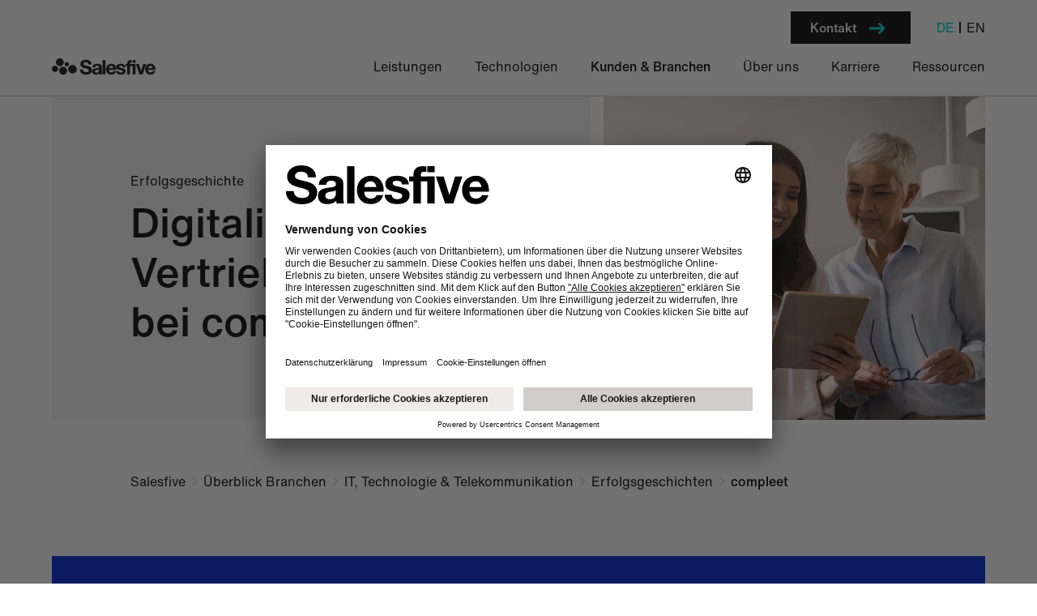

--- FILE ---
content_type: text/html; charset=UTF-8
request_url: https://www.salesfive.com/de/branchen/it-technologie-telekommunikation/erfolgsgeschichten/compleet/
body_size: 45811
content:
<!doctype html><html lang=de>
<head>
<meta charset=utf-8>
<meta name=viewport content="width=device-width">
<link rel=preconnect href=https://images.ctfassets.net>
<link rel=preconnect href=//app.usercentrics.eu>
<link rel=preconnect href=//api.usercentrics.eu><link rel=preload href=/fonts/HelveticaNowText-Regular.otf as=font type=font/opentype crossorigin=anonymous><link rel=preload href=/fonts/HelveticaNowText-Medium.otf as=font type=font/opentype crossorigin=anonymous><link rel=preload href=/fonts/HelveticaNowText-Bold.otf as=font type=font/opentype crossorigin=anonymous><link rel=preload href=//app.usercentrics.eu/browser-ui/latest/loader.js as=script>
<style>:root{--color-black:#080808;--color-white:#fff;--color-darkest-grey:#6a6a6a;--color-error:#e52f22;--color-cod-grey:#151515;--color-dark-grey:#787878;--color-light-grey:#f4f4f4;--color-darker-grey:#252525;--color-middle-grey:#d9d9d9;--color-mixed-grey:#aa9c92;--color-soft-grey:#eeebe9;--color-yellow:#fdf566;--color-green:#37bd74;--color-dark-green:#012b17;--color-orange:#ff7f37;--color-dark-orange:#ff5c00;--color-black-new:#080808;--color-digital-blue:#0025d1;--color-off-white:#f3f3f3;--color-open-blue:#00d5dc;--color-dark-blue:#000058;--color-hover-blue:#007dd7;--color-primary:var(--color-digital-blue);--color-secondary:var(--color-open-blue);--color-hover:var(--color-open-blue);--color-text:var(--color-black-new);--color-text-silent:var(--color-gray-700);--color-highlight:var(--color-primary-500);--color-background:var(--color-white);--color-headline:var(--color-black-new);--color-text-overlay:rgba(255, 255, 255, 0.4);--font-sans:"Helvetica Now Text", "Helvetica", "Arial", sans-serif;--radius-normal:8px;--border:1px solid var(--color-cod-grey);--border-white:1px solid var(--color-white);--border-2x:2px solid var(--color-cod-grey);--border-table:1px solid var(--color-off-white)}@font-face{font-family:helvetica now text;src:url(/fonts/HelveticaNowText-Regular.otf)format("opentype");font-weight:400;font-display:swap}@font-face{font-family:helvetica now text;src:url(/fonts/HelveticaNowText-Medium.otf)format("opentype");font-weight:500;font-display:swap}@font-face{font-family:helvetica now text;src:url(/fonts/HelveticaNowText-Bold.otf)format("opentype");font-weight:700;font-display:swap}@keyframes looping-line{0%,100%{background-size:100% 2px,0% 2px;background-position-x:right}49%{background-position-x:right}50%{background-size:0% 2px,100% 2px;background-position-x:left}99%{background-position-x:left}}:root{--spacing-none:0;--spacing-xs:8px;--spacing-sm:16px;--spacing-md:32px;--spacing-lg:64px;--spacing-xl:120px;--spacing-0:0px;--spacing-0\.5:4px;--spacing-1:8px;--spacing-2:16px;--spacing-3:24px;--spacing-4:32px;--spacing-5:40px;--spacing-6:48px;--spacing-7:56px;--spacing-8:64px;--spacing-9:72px;--spacing-10:80px;--spacing-12:96px;--spacing-15:120px;--font-size-sm:14px;--font-size-md:1rem;--font-size-lg:20px;--font-weight-normal:400;--font-weight-bold:500;--font-animation:font-variation-settings 150ms ease-out;--line-height-xs:1.125;--line-height-sm:1.2;--line-height-md:1.5;--line-height-lg:2}:root{--font-size-h1:36px}@media(min-width:414px){:root{--font-size-h1:calc( 36px + 18 * ((100vw - 414px) / 1026))}}@media(min-width:1440px){:root{--font-size-h1:54px}}:root{--font-size-h2:28px}@media(min-width:414px){:root{--font-size-h2:calc( 28px + 4 * ((100vw - 414px) / 1026))}}@media(min-width:1440px){:root{--font-size-h2:32px}}:root{--font-size-h3:24px}@media(min-width:414px){:root{--font-size-h3:calc( 24px + 0 * ((100vw - 414px) / 1026))}}@media(min-width:1440px){:root{--font-size-h3:24px}}:root{--font-size-h4:18px}@media(min-width:414px){:root{--font-size-h4:calc( 18px + 2 * ((100vw - 414px) / 1026))}}@media(min-width:1440px){:root{--font-size-h4:20px}}:root{--font-size-h5:18px}@media(min-width:414px){:root{--font-size-h5:calc( 18px + 0 * ((100vw - 414px) / 1026))}}@media(min-width:1440px){:root{--font-size-h5:18px}}:root{--font-size-h6:18px}@media(min-width:414px){:root{--font-size-h6:calc( 18px + 0 * ((100vw - 414px) / 1026))}}@media(min-width:1440px){:root{--font-size-h6:18px}}:root{--font-size-p:14px}@media(min-width:414px){:root{--font-size-p:calc( 14px + 2 * ((100vw - 414px) / 1026))}}@media(min-width:1440px){:root{--font-size-p:16px}}*,*::before,*::after{box-sizing:border-box}:root{font-size:16px;line-height:1.5;overflow-y:scroll;min-height:100%;text-rendering:optimizespeed;-webkit-font-smoothing:antialiased;-moz-osx-font-smoothing:grayscale}@media(prefers-reduced-motion:no-preference){:root{scroll-behavior:smooth;scroll-padding-top:var(--spacing-xl)}}@media(max-width:1023px){html.is-menu-open{overflow:hidden}}body{margin:0;font-family:var(--font-sans);font-size:var(--font-size-md);font-variation-settings:"wght" var(--font-weight-light);line-height:var(--line-height-md);-webkit-text-size-adjust:100%;-moz-text-size-adjust:100%;text-size-adjust:100%;-webkit-tap-highlight-color:transparent;color:var(--color-text);background-color:var(--color-background);container:inline-size}img{max-width:100%;height:auto}footer,main{max-width:1920px;margin:0 auto;display:flow-root}@media(min-width:1920px){footer,main{max-width:unset}}main>*:nth-child(n+2){content-visibility:auto}figure{margin:0 0 1rem}svg{fill:currentcolor;stroke:currentcolor}h1,.h1,h2,.h2,h3,.h3,h4,.h4,h5,.h5,h6,.h6{margin-top:0;margin-bottom:var(--spacing-xs);line-height:var(--line-height-heading);font-variation-settings:"wght" 500;font-weight:var(--font-weight-bold)}h1,.h1{font-size:var(--font-size-h1);line-height:var(--line-height-sm)}h2,.h2{font-size:var(--font-size-h2)}h3,.h3{font-size:var(--font-size-h3)}h4,.h4{font-size:var(--font-size-h4)}h5,.h5{font-size:var(--font-size-h5)}h6,.h6{font-size:var(--font-size-h6)}p{margin-top:0;margin-bottom:var(--spacing-sm);font-size:var(--font-size-p);line-height:var(--line-height-md);font-weight:var(--font-weight-normal);font-variation-settings:"wght" 400}p.medium{font-variation-settings:"wght" 500;font-weight:var(--font-weight-bold)}abbr[title]{-webkit-text-decoration:underline dotted;text-decoration:underline dotted;cursor:help;-webkit-text-decoration-skip-ink:none;text-decoration-skip-ink:none}address{margin-bottom:1rem;font-style:normal;line-height:inherit}ol,ul{padding-left:2rem}ol,ul,dl{margin-top:0;margin-bottom:0}ol:not(:last-child),ul:not(:last-child),dl:not(:last-child){margin-bottom:1rem}ol ol,ul ul,ol ul,ul ol{margin-bottom:0}dt{font-weight:var(--font-weight-bold);font-variation-settings:"wght" var(--font-weight-bold)}dd{margin-bottom:.5rem;margin-left:0}b,strong{font-weight:var(--font-weight-bold);font-variation-settings:"wght" var(--font-weight-bold)}small,.small{font-size:.875em}sub,sup{position:relative;font-size:.75em;line-height:0;vertical-align:baseline}sub{bottom:-.25em}sup{top:-.5em}em{font-style:italic}label{display:inline-block}button{border-radius:0}button:focus:not(:focus-visible){outline:0}input,button,select,optgroup,textarea{margin:0;font-family:inherit;font-size:inherit;line-height:inherit}button,select{text-transform:none}[role=button]{cursor:pointer}select{word-wrap:normal}select:disabled{opacity:1}[list]::-webkit-calendar-picker-indicator{display:none}button,[type=button],[type=reset],[type=submit]{-webkit-appearance:button;-moz-appearance:button;appearance:button}button:not(:disabled),[type=button]:not(:disabled),[type=reset]:not(:disabled),[type=submit]:not(:disabled){cursor:pointer}::-moz-focus-inner{padding:0;border-style:none}textarea{resize:vertical}fieldset{min-width:0;padding:0;margin:0;border:0}legend{float:left;width:100%;padding:0;margin-bottom:1;font-size:1.25rem;line-height:inherit}legend+*{clear:left}::-webkit-datetime-edit-fields-wrapper,::-webkit-datetime-edit-text,::-webkit-datetime-edit-minute,::-webkit-datetime-edit-hour-field,::-webkit-datetime-edit-day-field,::-webkit-datetime-edit-month-field,::-webkit-datetime-edit-year-field{padding:0}::-webkit-inner-spin-button{height:auto}[type=search]{outline-offset:-2px;-webkit-appearance:textfield;-moz-appearance:textfield;appearance:textfield}::-webkit-search-decoration{-webkit-appearance:none;appearance:none}::-webkit-color-swatch-wrapper{padding:0}::file-selector-button{font:inherit;-webkit-appearance:button;-moz-appearance:button;appearance:button}output{display:inline-block}iframe{border:0}summary{display:list-item;cursor:pointer}progress{vertical-align:baseline}[hidden]{display:none!important}[x-cloak]{display:none!important}.o-wrapper{grid-column-gap:var(--spacing-sm);padding-right:var(--spacing-sm);padding-left:var(--spacing-sm);margin-right:auto;margin-left:auto;max-width:1440px}.o-wrapper::after{content:""!important;display:block!important;clear:both!important}@media(min-width:768px){.o-wrapper{padding-right:64px;padding-left:64px}}.o-slider{position:relative}.o-slider__outer-wrapper{width:100%;flex:1 0 100%}.o-slider__scroll-wrapper{scroll-snap-type:x mandatory;display:flex;-webkit-overflow-scrolling:touch;overflow-x:scroll;padding-bottom:var(--spacing-md);margin:0;scrollbar-width:none}.o-slider__scroll-wrapper::-webkit-scrollbar{display:none}@media(min-width:768px){.o-slider__scroll-wrapper{margin:0 calc(-1 * var(--spacing-3))-20px}}.o-slider__slide{flex:0 0 calc(100%/1.2);padding-left:var(--spacing-sm);scroll-snap-align:start;position:relative}@media(max-width:767px){.o-slider__slide:first-child{padding-right:var(--spacing-sm)}}@media(min-width:768px){.o-slider__slide{padding:0 var(--spacing-3);flex:0 0 calc(100%/var(--columns,1))}}.o-slider__controls{position:relative;display:flex;justify-content:space-between;align-items:center;margin-top:var(--spacing-sm)}.o-slider__hidden{display:none}.o-slider__dots{margin-top:var(--spacing-md);margin-left:var(--spacing-xs);width:100%;display:flex;justify-content:flex-start;flex:1 0 90%;padding-right:var(--spacing-sm)}@media(min-width:768px){.o-slider__dots{margin:0 -.375rem}}.o-slider__dot{display:block;text-indent:-99999rem;border:none;padding:0;margin:0 .375rem;flex:0 1 3.125rem;width:3.125rem;height:2px;background-color:var(--color-middle-grey);opacity:.5;transition:background-color 200ms ease-out,opacity 200ms ease-out}.o-slider__dot.is-active{background-color:var(--color-cod-grey);opacity:1}.o-slider__buttons{color:var(--color-hover);width:100%;height:100%;flex:0;display:flex;justify-content:end}@media(max-width:767px){.o-slider__buttons{display:none}}.o-slider__button{color:var(--color-white);width:.875rem;height:1.625rem;padding:0;background-size:cover;background-color:transparent;border:none}.o-slider__button:disabled{opacity:.25}.o-slider__button:focus,.o-slider__button:hover{--color-hover:var(--color-open-blue)}.o-slider__button--next{margin-left:1.25rem}.o-module{overflow:hidden;position:relative;background-color:var(--color-background);color:var(--color-text);padding-bottom:var(--spacing,var(--spacing-10))}@media(max-width:767px){.o-module{padding-bottom:var(--spacing-sm)}}.o-module.u-theme--dark+.o-module.u-theme--light,.o-module.u-theme--light+.o-module.u-theme--dark{padding-top:var(--spacing,var(--spacing-10))}.o-module~.m-text{padding-bottom:var(--spacing,var(--spacing-6))}.c-link{--color-background:var(--color-white);position:relative;font:inherit;color:inherit;background-color:transparent;text-decoration:none;cursor:pointer;display:inline-flex;align-items:center;justify-content:center;padding:0;border:none;transition:color .3s ease-out}.c-link--yellow{--color-background:var(--color-digital-blue)}.c-link--grey{--color-background:var(--color-off-white)}.c-link--button{text-decoration:none;line-height:var(--line-height-md);padding:3px calc(var(--spacing-xs) * 3);font-variation-settings:"wght" 500;font-weight:var(--font-weight-bold);flex-direction:row-reverse;z-index:2;position:relative}.c-link--button{font-size:14px}@media(min-width:414px){.c-link--button{font-size:calc( 14px + 2 * ((100vw - 414px)/1026))}}@media(min-width:1440px){.c-link--button{font-size:16px}}.c-link--button::before{content:"";position:absolute;top:0;left:0;width:100%;height:100%;z-index:1}.c-link--button::after{content:"";position:absolute;top:0;left:0;width:100%;height:100%;background-color:var(--color-hover);z-index:-1;transform:translate(0,0);transition:transform .3s ease-out}.c-link--button:hover:not([disabled]),.c-link--button:focus:not([disabled]){outline:none}.c-link--button:hover:not([disabled]) .c-link__icon svg,.c-link--button:focus:not([disabled]) .c-link__icon svg{transform:translateX(.25rem);transition:transform .3s ease-out}.c-link--button:hover:not([disabled])::after,.c-link--button:focus:not([disabled])::after{transform:translate(-8px,8px);transition:transform .3s ease-out}.c-link--button .c-link__text{z-index:1}.c-link--button .c-link__icon{margin-left:var(--spacing-sm);color:var(--color-hover);z-index:1}.c-link--button .c-link__icon svg{transform:translateX(0);transition:transform .3s ease-out}.c-link__icon{padding-top:var(--spacing-xs);align-items:center;margin-right:var(--spacing-xs)}.c-link__icon img,.c-link__icon svg{height:1.2rem;width:1.2rem}.c-link--primary{--color-background:var(--color-black-new);color:var(--color-white)}.c-link--primary::before{background-color:var(--color-background)}.c-link--secondary{color:var(--color-black-new)}.c-link--secondary::before{border:var(--border);background-color:var(--color-background)}.c-link--tertiary{flex-direction:row-reverse}.c-link--tertiary::after{background-color:transparent}.c-link--tertiary:hover:not([disabled]),.c-link--tertiary:focus:not([disabled]){color:var(--color-hover)}.c-link--tertiary:hover:not([disabled]) .c-link__icon svg,.c-link--tertiary:focus:not([disabled]) .c-link__icon svg{transform:translateX(.25rem);transition:transform .3s ease-out}.c-link--tertiary .c-link__text{font-weight:var(--font-weight-bold);font-variation-settings:"wght" 500}@media(max-width:767px){.c-link--tertiary .c-link__text{text-align:left}}.c-link--tertiary .c-link__icon{margin-left:var(--spacing-sm);color:var(--color-hover)}.c-link--tertiary .c-link__icon svg{transform:translateX(0);transition:transform .3s ease-out}.c-link--tertiary[role=button]{padding:0}.c-link--tertiary[role=button]::after{background-color:transparent}.c-link[disabled]{opacity:.5;cursor:not-allowed}.c-headline{font-variation-settings:"wght" var(--font-weight-bold);font-weight:var(--font-weight-bold);line-height:var(--line-height-sm);color:var(--color-headline)}@media(max-width:1023px){.c-headline{word-break:break-word}}.c-headline--h1{font-size:var(--font-size-h1);word-break:break-word}.c-headline--h2{font-size:var(--font-size-h2);letter-spacing:-.02em;margin-bottom:var(--spacing-2)}@media(min-width:1024px){.c-headline--h2{line-height:var(--line-height-xs)}}.c-headline--h3{font-size:var(--font-size-h3);font-variation-settings:"wght" var(--font-weight-normal);font-weight:var(--font-weight-normal)}.c-headline--h3.medium{font-variation-settings:"wght" var(--font-weight-bold);font-weight:var(--font-weight-bold)}.c-headline--h4{font-size:var(--font-size-h4)}.c-headline--h5{font-size:var(--font-size-h5)}.c-icon{display:inline-block;fill:none;height:1.5rem;width:1.5rem}.c-burger{display:flex;flex-flow:column nowrap;justify-content:space-around;flex-shrink:0;position:relative;width:3rem;height:3rem;padding:.5rem .625rem;z-index:1}.c-burger-checkbox{position:absolute;width:0;height:0;overflow:hidden;-webkit-appearance:none;-moz-appearance:none;appearance:none;opacity:0;border:none;outline:none}.c-burger__bar{width:100%;height:2px;background-color:var(--color-secondary);transition:transform 300ms cubic-bezier(.19,1,.22,1),opacity 300ms cubic-bezier(.19,1,.22,1);transform-origin:center}.c-burger-checkbox:checked+.c-burger .c-burger__bar:first-child{transform:rotate(45deg)translate(calc(.625rem - 10%),.5rem)}.c-burger-checkbox:checked+.c-burger .c-burger__bar:nth-child(2){opacity:0}.c-burger-checkbox:checked+.c-burger .c-burger__bar:last-child{transform:rotate(-45deg)translate(calc(.625rem - 10%),-.5rem)}.c-lang-switch{display:flex}.c-lang-switch__list{display:flex;list-style:none;padding:0;margin:0 -.75rem}@media(min-width:1024px){.c-lang-switch__list{margin:0 -.5rem}}.c-lang-switch__item{position:relative;padding:0}.c-lang-switch__item::after{content:"";display:inline-block;position:absolute;right:-1px;top:50%;width:2px;height:.875rem;background-color:var(--color-black);transform:translateY(-50%)}.c-lang-switch__item:last-child::after{display:none}.c-lang-switch__link{padding:.75rem;text-transform:uppercase}@media(min-width:1024px){.c-lang-switch__link{padding:.5rem}}.c-lang-switch__item.is-active{color:var(--color-secondary);font-variation-settings:"wght" var(--font-weight-bold);font-weight:var(--font-weight-bold)}.c-filter__section{margin-bottom:var(--spacing-sm)}@media(min-width:1024px){.c-filter__section{margin-bottom:2.5rem}}.c-filter__title{line-height:var(--line-height-sm);margin-bottom:var(--spacing-sm)}.c-filter__title{font-size:20px}@media(min-width:414px){.c-filter__title{font-size:calc( 20px + 4 * ((100vw - 414px)/1026))}}@media(min-width:1440px){.c-filter__title{font-size:24px}}.c-filter__categories{position:relative;display:flex;overflow:scroll;flex-wrap:wrap;row-gap:var(--spacing-sm);padding:var(--spacing-sm)0;margin-left:-1rem;padding-left:1rem;scrollbar-width:none}.c-filter__categories::-webkit-scrollbar{display:none}.c-filter__category{border:var(--border-table);border-radius:500px;padding:.25rem var(--spacing-sm);margin:0 .25rem;cursor:pointer;white-space:nowrap;color:var(--color-cod-grey);background-color:var(--color-white)}@media(min-width:768px){.c-filter__category{margin-bottom:var(--spacing-xs)}}@media(max-width:767px){.c-filter__category:last-child{margin-right:var(--spacing-md)}}.c-filter__category:hover{border-color:var(--color-hover)}.c-filter__category input{display:none}.c-filter__category span{line-height:var(--line-height-md)}.c-filter__category.is-filtered{background-color:var(--color-hover);border-color:var(--color-hover);color:var(--color-white);margin-left:0;font-variation-settings:"wght" var(--font-weight-bold);font-weight:var(--font-weight-bold)}.c-form-checkbox{display:flex;flex-flow:row nowrap}.c-form-checkbox__input{flex-shrink:0;margin-right:1.25rem;width:1.5625rem;height:1.5625rem;padding:.25rem .25rem .5625rem .3125rem;background-color:var(--color-white);border:var(--border-table);border-radius:2px;-webkit-appearance:none;-moz-appearance:none;appearance:none;cursor:pointer}.c-form-checkbox__input:checked{background-color:var(--color-secondary);border-color:var(--color-secondary)}.c-form-checkbox__input:checked::before{display:block;content:"";width:100%;height:100%;border-left:1px solid red;border-bottom:1px solid red;border-color:var(--color-white);transform:rotate(-45deg)}.c-form-checkbox__input.is-invalid{border-color:var(--color-error)}.c-form-checkbox__input:focus-visible{outline:none;border-color:var(--color-secondary)}.c-form-control{display:block;margin-bottom:1.5rem}.c-form-error{margin-top:.125rem;font-size:12px;color:var(--color-error)}.c-form-error:empty{display:none}.c-form-helptext{display:block;margin-bottom:.5rem;color:var(--color-darkest-grey)}.c-form-helptext *{font-size:14px}.c-form-helptext *:last-child{margin-bottom:0}.c-form-label{display:inline-block;margin-bottom:.5rem;font-size:14px}.c-form-label[for]{cursor:pointer}.c-form-label.is-required::after{content:"*";color:var(--color-error)}.c-form-radio{display:flex;flex-flow:row wrap;margin:0 -.5rem}.c-form-radio__option{display:flex;align-items:center;margin:.5rem}.c-form-radio__option:last-child{margin-right:0}.c-form-radio__input{width:1.6875rem;height:1.6875rem;padding:.4375rem;background-color:var(--color-white);border:var(--border-table);border-radius:1rem;-webkit-appearance:none;-moz-appearance:none;appearance:none;cursor:pointer}.c-form-radio__input:checked{border-color:var(--color-secondary)}.c-form-radio__input:checked::before{display:block;content:"";width:100%;height:100%;background-color:var(--color-secondary);border-radius:100%}.c-form-radio__input.is-invalid{border-color:var(--color-error)}.c-form-radio__input:focus-visible{outline:none;border-color:var(--color-secondary)}.c-form-radio__label{margin-left:.5rem;font-size:1rem;cursor:pointer}.c-form-text{display:block;width:100%;padding:.5rem 1rem;background-color:var(--color-white);border:var(--border-table);border-radius:2px;-webkit-appearance:none;-moz-appearance:none;appearance:none}.c-form-text.is-invalid{border-color:var(--color-error);background-color:rgba(229,47,34,5%)}.c-form-text:focus-visible{outline:2px solid var(--color-secondary)}.c-menu--main{position:relative;width:100%}@media(min-width:1024px){.c-menu--main::before{content:"";display:none;width:100%;height:21.25rem;position:absolute;top:100%;left:0;background-color:var(--color-white);box-shadow:inset 0 -2.5rem var(--color-primary),0 2.25rem 2rem -2rem rgba(21,21,21,.18)}}.c-menu--main .c-menu__submenu{width:100%;z-index:1}.c-menu--main .c-menu__submenu.level-1 .c-menu__submenu{display:none}.c-menu--main .c-menu__submenu.level-1 .c-menu__trigger:checked~.c-menu__submenu{display:flex}@media(min-width:1024px){.c-menu--main .c-menu__submenu.level-1 .c-menu__trigger.initial-checked~.c-menu__submenu{display:none}}.c-menu--main .c-menu__submenu.level-1{background-color:var(--color-white)}@media(min-width:1024px){.c-menu--main .c-menu__submenu.level-1{display:flex;justify-content:flex-end}}@media(min-width:1024px){.c-menu--main .c-menu__submenu.level-2{width:calc(100% + 1.25rem);height:21.25rem;position:absolute;left:-1.25rem;top:calc(100% + 1rem)}}.c-menu--main .c-menu__list{display:flex;flex-direction:column;align-items:stretch;width:100%;list-style:none;padding:0;margin:0}@media(min-width:1024px){.c-menu--main .c-menu__submenu.level-1>.c-menu__list{position:relative;width:auto;display:inline-flex;flex-flow:row wrap;margin-right:0}}.c-menu--main .c-menu__submenu.level-2 .c-menu__list{padding:1.5rem 0 2.5rem}@media(min-width:1024px){.c-menu--main .c-menu__submenu.level-2 .c-menu__list{padding-bottom:2.5rem}}.c-menu--main .c-menu__submenu.level-2>.c-menu__list{flex-wrap:wrap;align-content:stretch}.c-menu--main .c-menu__item{position:relative}@media(min-width:1024px){.c-menu--main .c-menu__item{position:static;padding:0 1.25rem}}@media(min-width:1024px){.c-menu--main .c-menu__item:first-child{padding-left:0}}@media(min-width:1024px){.c-menu--main .c-menu__item:last-child{padding-right:0}}.c-menu--main .c-menu__submenu.level-1>.c-menu__list>.c-menu__item{border-bottom:var(--border-table)}@media(min-width:1024px){.c-menu--main .c-menu__submenu.level-1>.c-menu__list>.c-menu__item{border:none}}.c-menu--main .c-menu__submenu.level-2 .c-menu__item{padding:.625rem 2.75rem}@media(min-width:1024px){.c-menu--main .c-menu__submenu.level-2 .c-menu__item{padding:.625rem 1.25rem;width:auto;max-width:18rem}}.c-menu--main .c-menu__trigger{display:flex;flex-flow:column nowrap;justify-content:space-between;position:absolute;right:0;top:.625rem;z-index:1;width:3rem;height:3rem;padding:.5625rem;-webkit-appearance:none;-moz-appearance:none;appearance:none;border-radius:50%;transform:rotate(-45deg);transition:transform 300ms cubic-bezier(.19,1,.22,1);transform-origin:center;cursor:pointer}@media(min-width:1024px){.c-menu--main .c-menu__trigger{display:none}}.c-menu--main .c-menu__trigger::before,.c-menu--main .c-menu__trigger::after{content:"";width:100%;height:2px;background-color:var(--color-secondary);transform-origin:0}.c-menu--main .c-menu__trigger::before{transform:rotate(45deg)translateX(calc(100%/6))}.c-menu--main .c-menu__trigger::after{transform:rotate(-45deg)translateX(calc(100%/6))}.c-menu--main .c-menu__trigger:checked{transform:rotate(0)}.c-menu--main .c-menu__hint{display:block;margin-bottom:.625rem;text-transform:uppercase;color:var(--color-dark-grey)}.c-menu--main .c-menu__link{display:block;width:100%;padding:1rem 0;font-size:1rem;text-align:left;cursor:pointer}@media(min-width:1024px){.c-menu--main .c-menu__link{padding:.5rem 0}}.c-menu--main .c-menu__submenu.level-1>.c-menu__list>.c-menu__item>.c-menu__link{font-size:24px}@media(min-width:1024px){.c-menu--main .c-menu__submenu.level-1>.c-menu__list>.c-menu__item>.c-menu__link{position:relative;background-image:linear-gradient(var(--color-secondary) 0,var(--color-secondary) 2px),linear-gradient(transparent 0,transparent 2px);background-repeat:no-repeat;background-position-x:right;background-position-y:bottom;background-size:0% 2px,100% 2px;transition:background-size .25s ease;font-size:1rem}.c-menu--main .c-menu__submenu.level-1>.c-menu__list>.c-menu__item>.c-menu__link:hover{color:var(--color-secondary);background-position-x:left;background-size:100% 2px,0% 2px}}.c-menu--main .c-menu__submenu.level-2 .c-menu__link{padding:0}.c-menu--main .c-menu__link:hover{color:var(--color-secondary)}.c-menu--main .c-menu__item.is-active>.c-menu__link,.c-menu--main .c-menu__trigger:checked~.c-menu__link{font-variation-settings:"wght" var(--font-weight-bold);font-weight:var(--font-weight-bold)}@media(min-width:1024px){.c-menu--main .c-menu__submenu.level-1>.c-menu__list>.c-menu__item>.c-menu__trigger:checked~.c-menu__link::before,.c-menu--main .c-menu__submenu.level-1>.c-menu__list>.c-menu__item.is-active>.c-menu__link::before{transform:scaleX(1)}}@media(min-width:1024px){.c-menu--main::before,.c-menu--main .c-menu__submenu.level-1 .c-menu__submenu{display:flex;visibility:hidden;opacity:0;transform:translateY(-2.5rem);transition-property:transform,opacity,visibility;transition-duration:300ms;transition-timing-function:cubic-bezier(.19,1,.22,1)}}@media(min-width:1024px){.c-menu--main.is-submenu-expanded::before,.c-menu--main .c-menu__submenu.level-1 .c-menu__trigger:checked~.c-menu__submenu{visibility:visible;opacity:1;transform:translateY(0)}}.c-menu--footer .c-menu__submenu.level-1 .c-menu__submenu,.c-menu--footer .c-menu__trigger,.c-menu--footer .c-menu__hint{display:none}.c-menu--footer .c-menu__list{display:flex;flex-direction:column;align-items:flex-start;width:100%;list-style:none;padding:0;margin:0}.c-menu--footer .c-menu__item{display:flex;align-items:center;position:relative;padding:.5rem 0}.c-menu--footer .c-menu__link{position:relative;background-image:linear-gradient(var(--color-secondary) 0,var(--color-secondary) 2px),linear-gradient(transparent 0,transparent 2px);background-repeat:no-repeat;background-position-x:right;background-position-y:bottom;background-size:0% 2px,100% 2px;transition:background-size .25s ease;display:inline-block;width:100%;padding:0;font-size:14px;text-align:left;color:var(--color-middle-grey);cursor:pointer}.c-menu--footer .c-menu__link:hover{color:var(--color-secondary);background-position-x:left;background-size:100% 2px,0% 2px}.c-menu--footer .c-menu__item.is-active>.c-menu__link{font-variation-settings:"wght" var(--font-weight-bold);font-weight:var(--font-weight-bold)}.c-menu--meta .c-menu__submenu.level-1 .c-menu__submenu,.c-menu--meta .c-menu__trigger,.c-menu--meta .c-menu__hint{display:none}.c-menu--meta .c-menu__list{display:flex;flex-direction:column;list-style:none;padding:1.5rem 0;margin:0}@media(min-width:640px){.c-menu--meta .c-menu__list{flex-flow:row wrap;padding:0}}.c-menu--meta .c-menu__item{display:flex;align-items:center;padding:.5rem 0}@media(min-width:640px){.c-menu--meta .c-menu__item{padding:0 .5rem 0 0}}@media(min-width:640px){.c-menu--meta .c-menu__item::after{display:inline-block;content:"|";padding-left:.5rem}}.c-menu--meta .c-menu__item:last-child{padding-right:0}.c-menu--meta .c-menu__item:last-child::after{display:none}.c-menu--meta .c-menu__link{position:relative;background-image:linear-gradient(var(--color-secondary) 0,var(--color-secondary) 2px),linear-gradient(transparent 0,transparent 2px);background-repeat:no-repeat;background-position-x:right;background-position-y:bottom;background-size:0% 2px,100% 2px;transition:background-size .25s ease;position:relative;display:inline-block;padding:0;font-size:14px;color:var(--color-middle-grey);cursor:pointer}.c-menu--meta .c-menu__link:hover{color:var(--color-secondary);background-position-x:left;background-size:100% 2px,0% 2px}.c-menu--meta .c-menu__item.is-active>.c-menu__link{font-variation-settings:"wght" var(--font-weight-bold);font-weight:var(--font-weight-bold)}.c-accordion-item__header{width:100%;background-color:transparent;display:flex;align-items:center;justify-content:space-between;padding:var(--spacing-2)0;color:var(--color-hover);border:none;outline:none;border-top:var(--border)}.c-accordion-item__header:hover .c-accordion-item__headline{color:var(--color-hover)}.c-accordion-item:first-child .c-accordion-item__header{border-top:none}.c-accordion-item__headline{padding-right:var(--spacing-md);margin-bottom:0;transition:var(--font-animation);text-align:left}@media(max-width:767px){.c-accordion-item__headline{font-size:var(--font-size-h4)}}.c-accordion-item__icon{flex-shrink:0;transition:transform 300ms ease-out;color:var(--color-open-blue)}@media(min-width:768px){.c-accordion-item__icon{margin-right:var(--spacing-lg)}}.c-accordion-item__body{transition:max-height 300ms ease-out;max-height:0;overflow:hidden}.c-accordion-item__content-wrapper{padding-top:var(--spacing-1)}@media(min-width:768px){.c-accordion-item__content-wrapper{padding-top:1.125rem;padding-bottom:var(--spacing-md)}}.c-accordion-item__text-wrapper{grid-column:1/-1;margin-bottom:var(--spacing-4);order:2}@media(min-width:768px){.c-accordion-item__text-wrapper{grid-column:6/span 4}}@media(min-width:768px){.c-accordion-item__text-wrapper{margin-bottom:0}}.c-accordion-item__text-wrapper--full-width{grid-column:1/-1}@media(min-width:768px){.c-accordion-item__text-wrapper--full-width{grid-column:1/span 9}}.c-accordion-item__media-wrapper{grid-column:1/-1;margin-bottom:var(--spacing-2);order:1}@media(min-width:768px){.c-accordion-item__media-wrapper{grid-column:1/span 4}}@media(min-width:768px){.c-accordion-item__media-wrapper{margin-bottom:0}}.c-accordion-item__media-wrapper--full-width{grid-column:1/-1}@media(min-width:768px){.c-accordion-item__media-wrapper--full-width{grid-column:1/span 9}}.c-accordion-item__link{margin-top:.25rem}.c-accordion-item__media figcaption{color:var(--color-black-new);font-size:.75rem}.c-accordion-item__text a{position:relative;background-image:linear-gradient(var(--color-secondary) 0,var(--color-secondary) 2px),linear-gradient(transparent 0,transparent 2px);background-repeat:no-repeat;background-position-x:right;background-position-y:bottom;background-size:0% 2px,100% 2px;transition:background-size .25s ease;background-size:100% 2px,0% 2px;display:inline;padding-bottom:2px;color:var(--color-text);text-decoration:none}.c-accordion-item__text a:hover{color:var(--color-secondary);background-position-x:left;background-size:100% 2px,0% 2px}.c-accordion-item__text a:hover{animation:looping-line .6s ease-out}.c-accordion-item__header[aria-expanded=true]+.c-accordion-item__body{transition-duration:400ms;max-height:var(--expandable-content-height,100vh)}.c-accordion-item__header[aria-expanded=true] .c-accordion-item__headline{font-variation-settings:"wght" var(--font-weight-bold);transition:var(--font-animation)}.c-accordion-item__header[aria-expanded=true] .c-accordion-item__icon{transform:rotate(45deg)}.c-accordion-item--right .c-accordion-item__text-wrapper{order:1}@media(min-width:768px){.c-accordion-item--right .c-accordion-item__text-wrapper{grid-column:1/span 4}}.c-accordion-item--right .c-accordion-item__text-wrapper--full-width{grid-column:1/-1}@media(min-width:768px){.c-accordion-item--right .c-accordion-item__text-wrapper--full-width{grid-column:1/span 9}}.c-accordion-item--right .c-accordion-item__media-wrapper{order:1}@media(min-width:768px){.c-accordion-item--right .c-accordion-item__media-wrapper{grid-column:6/-2}}.c-feature-item__header{width:100%;background-color:transparent;display:flex;align-items:center;justify-content:space-between;padding:var(--spacing-2)0;color:var(--color-hover);border:none;outline:none;border-top:var(--border)}.c-feature-item__header:hover .c-feature-item__headline{color:var(--color-hover)}.c-feature-item:first-child .c-feature-item__header{border-top:none}.c-feature-item__headline{padding-right:var(--spacing-md);margin-bottom:0;transition:var(--font-animation);text-align:left}.c-feature-item__icon{flex-shrink:0;transition:transform 300ms ease-out}@media(min-width:768px){.c-feature-item__icon{margin-right:var(--spacing-lg)}}.c-feature-item__body{transition:max-height 300ms ease-out;max-height:0;overflow:hidden}.c-feature-item__content-wrapper{padding-top:var(--spacing-1);padding-right:var(--spacing-lg)}@media(min-width:768px){.c-feature-item__content-wrapper{padding-top:1.125rem;padding-bottom:var(--spacing-md)}}.c-feature-item__text-wrapper{grid-column:1/-1;margin-bottom:var(--spacing-4);order:2}@media(min-width:768px){.c-feature-item__text-wrapper{grid-column:6/span 4}}@media(min-width:768px){.c-feature-item__text-wrapper{margin-bottom:0}}.c-feature-item__text-wrapper--full-width{grid-column:1/-1}@media(min-width:768px){.c-feature-item__text-wrapper--full-width{grid-column:1/span 5}}.c-feature-item__gallery{position:relative;min-width:100%;padding-left:10px}@media(min-width:768px){.c-feature-item__gallery{padding:var(--spacing-2)}}.c-feature-item__gallery-box{position:relative;overflow:hidden;height:100%;display:flex;place-items:center;cursor:pointer}@media(min-width:1024px){.c-feature-item__gallery-box{height:23rem}}.c-feature-item__gallery-box img{aspect-ratio:4/3;transition:all .5s}.c-feature-item__gallery-box img:hover{filter:brightness(70%)}.c-feature-item__gallery__image{position:absolute;display:block;top:50%;left:50%;width:auto;min-height:100%;min-width:100%;max-width:none;transform:translate(-50%,-50%)}.c-feature-item__link{margin-top:.25rem}.c-feature-item__media{max-width:50rem;width:100%}.c-feature-item__media figcaption{color:var(--color-dark-grey);font-size:.75rem}.c-feature-item__text a{position:relative;background-image:linear-gradient(var(--color-secondary) 0,var(--color-secondary) 2px),linear-gradient(transparent 0,transparent 2px);background-repeat:no-repeat;background-position-x:right;background-position-y:bottom;background-size:0% 2px,100% 2px;transition:background-size .25s ease;background-size:100% 2px,0% 2px;display:inline;padding-bottom:2px;color:var(--color-text);text-decoration:none}.c-feature-item__text a:hover{color:var(--color-secondary);background-position-x:left;background-size:100% 2px,0% 2px}.c-feature-item__text a:hover{animation:looping-line .6s ease-out}.c-feature-item__header[aria-expanded=true]+.c-feature-item__body{transition-duration:400ms;max-height:var(--expandable-content-height,100vh)}.c-feature-item__header[aria-expanded=true] .c-feature-item__headline{font-variation-settings:"wght" var(--font-weight-bold);transition:var(--font-animation)}.c-feature-item__header[aria-expanded=true] .c-feature-item__icon{transform:rotate(45deg)}.c-feature-item--right .c-feature-item__text-wrapper{order:1}@media(min-width:768px){.c-feature-item--right .c-feature-item__text-wrapper{grid-column:1/span 4}}.c-feature-item--right .c-feature-item__text-wrapper--full-width{grid-column:1/-1}@media(min-width:768px){.c-feature-item--right .c-feature-item__text-wrapper--full-width{grid-column:1/span 5}}.c-feature-item--right .c-feature-item__media-wrapper{order:1}@media(min-width:768px){.c-feature-item--right .c-feature-item__media-wrapper{grid-column:6/-2}}.c-text-intro__headlines{margin-bottom:var(--spacing-2)}.c-text-intro__headline{margin-bottom:var(--spacing-1)}.c-text-intro__overline,.c-text-intro__subline{margin-bottom:var(--spacing-xs);font-size:var(--font-size-sm);line-height:var(--line-height-md)}@media(min-width:1024px){.c-text-intro__overline,.c-text-intro__subline{font-size:var(--font-size-md);margin-bottom:var(--spacing-sm)}}.c-text-intro *:last-child{margin-bottom:0}.c-text-intro__overline{margin-bottom:var(--spacing-1)}.c-text-intro__text{white-space:pre-wrap}.c-text-intro__text{font-size:14px}@media(min-width:414px){.c-text-intro__text{font-size:calc( 14px + 2 * ((100vw - 414px)/1026))}}@media(min-width:1440px){.c-text-intro__text{font-size:16px}}.c-text-intro__text a{position:relative;background-image:linear-gradient(var(--color-secondary) 0,var(--color-secondary) 2px),linear-gradient(transparent 0,transparent 2px);background-repeat:no-repeat;background-position-x:right;background-position-y:bottom;background-size:0% 2px,100% 2px;transition:background-size .25s ease;background-size:100% 2px,0% 2px;display:inline;padding-bottom:2px;color:var(--color-text);text-decoration:none}.c-text-intro__text a:hover{color:var(--color-secondary);background-position-x:left;background-size:100% 2px,0% 2px}.c-text-intro__text a:hover{animation:looping-line .6s ease-out}.c-text-intro--columns{display:grid;grid-template-columns:repeat(6,minmax(0,1fr));grid-column-gap:var(--spacing-sm)}@media(min-width:768px){.c-text-intro--columns{grid-template-columns:repeat(10,minmax(0,1fr))}}.c-text-intro--columns .c-text-intro__headlines{grid-column:1/-1}@media(min-width:768px){.c-text-intro--columns .c-text-intro__headlines{grid-column:1/span 5}}.c-text-intro--columns .c-text-intro__text{grid-column:1/-1}@media(min-width:768px){.c-text-intro--columns .c-text-intro__text{grid-column:7/span 4}}@media(min-width:1024px){.c-text-intro--center .c-text-intro__overline{padding:var(--spacing-2)}}@media(min-width:1024px){.c-text-intro--center .c-text-intro__headlines{text-align:center}}.c-text-intro--white .c-text-intro__overline,.c-text-intro--white .c-text-intro__headline,.c-text-intro--white .c-text-intro__subline,.c-text-intro--white .c-text-intro__text{color:var(--color-white)}.c-fact-item{margin-bottom:var(--spacing-lg)}@media(min-width:768px){.c-fact-item{margin-bottom:0}}.c-fact-item--small .c-fact-item__media--svg{padding-bottom:var(--spacing-3);border-bottom:var(--border);width:100%}.c-fact-item--medium .c-fact-item__media{max-width:20.75rem;display:inline-block}.c-fact-item--medium .c-fact-item__media--svg{border-bottom:var(--border);padding-bottom:var(--spacing-3);width:100%}.c-fact-item__number{font-weight:var(--font-weight-bold);font-variation-settings:"wght" var(--font-weight-bold);line-height:var(--line-height-sm);border-bottom:var(--border);padding-bottom:var(--spacing-1);margin-bottom:1.5rem}.c-fact-item__number{font-size:40px}@media(min-width:414px){.c-fact-item__number{font-size:calc( 40px + 24 * ((100vw - 414px)/1026))}}@media(min-width:1440px){.c-fact-item__number{font-size:64px}}@media(min-width:768px){.c-fact-item__number{padding-bottom:1.75rem}}.c-fact-item__media{display:block;margin-bottom:var(--spacing-md);line-height:0}.c-fact-item__media figcaption{display:none}@media(min-width:768px){.c-fact-item__media{margin-bottom:var(--spacing-md)}}.c-fact-item__headline{font-weight:var(--font-weight-bold);font-variation-settings:"wght" var(--font-weight-bold);margin-bottom:var(--spacing-sm)}.c-fact-item__text a{position:relative;background-image:linear-gradient(var(--color-secondary) 0,var(--color-secondary) 2px),linear-gradient(transparent 0,transparent 2px);background-repeat:no-repeat;background-position-x:right;background-position-y:bottom;background-size:0% 2px,100% 2px;transition:background-size .25s ease;background-size:100% 2px,0% 2px;display:inline;padding-bottom:2px;color:var(--color-text);text-decoration:none}.c-fact-item__text a:hover{color:var(--color-secondary);background-position-x:left;background-size:100% 2px,0% 2px}.c-fact-item__text a:hover{animation:looping-line .6s ease-out}.c-fact-industry-item{background-color:var(--color-white);margin-bottom:var(--spacing-sm);padding:var(--spacing-sm);width:100%;box-shadow:0 0 15px rgba(0,0,0,.1)}@media(min-width:768px){.c-fact-industry-item{margin-bottom:0}}.c-fact-industry-item__icon{font-weight:var(--font-weight-bold);font-variation-settings:"wght" var(--font-weight-bold);line-height:var(--line-height-sm);padding-bottom:var(--spacing-1)}.c-fact-industry-item__icon{font-size:40px}@media(min-width:414px){.c-fact-industry-item__icon{font-size:calc( 40px + -6 * ((100vw - 414px)/1026))}}@media(min-width:1440px){.c-fact-industry-item__icon{font-size:34px}}.c-fact-industry-item__headline{font-weight:var(--font-weight-bold);font-variation-settings:"wght" var(--font-weight-bold);margin:var(--spacing-3)0}.c-fact-industry-item__text{margin-right:var(--spacing-5)}.c-fact-industry-item__text a{position:relative;background-image:linear-gradient(var(--color-secondary) 0,var(--color-secondary) 2px),linear-gradient(transparent 0,transparent 2px);background-repeat:no-repeat;background-position-x:right;background-position-y:bottom;background-size:0% 2px,100% 2px;transition:background-size .25s ease;background-size:100% 2px,0% 2px;display:inline;padding-bottom:2px;color:var(--color-text);text-decoration:none}.c-fact-industry-item__text a:hover{color:var(--color-secondary);background-position-x:left;background-size:100% 2px,0% 2px}.c-fact-industry-item__text a:hover{animation:looping-line .6s ease-out}@media(min-width:768px){.c-fact-industry-item__text{margin:0}}.c-fact-industry-item svg{stroke:none}.c-slider-item{position:relative;height:100%;background-color:var(--color-black-new);color:var(--color-white);z-index:1}.c-slider-item.has-link::before{content:"";display:block;position:absolute;height:100%;width:100%;top:0;left:0;background-color:var(--color-hover);transition:transform 300ms cubic-bezier(.19,1,.22,1)}.c-slider-item.has-link:hover::before{transform:translate(-12px,12px);transition:transform 300ms cubic-bezier(.19,1,.22,1)}.c-slider-item__link{display:flex;flex-direction:column;position:relative;height:100%;color:var(--color-white);text-decoration:none;background-color:var(--color-black-new)}.c-slider-item__body{display:flex;flex-direction:column;align-items:flex-start;flex-grow:1;padding:var(--spacing-3)var(--spacing-sm)}.c-slider-item__info{width:100%}.c-slider-item__overline{display:inline-block}.c-slider-item__overline{font-size:14px}@media(min-width:414px){.c-slider-item__overline{font-size:calc( 14px + 2 * ((100vw - 414px)/1026))}}@media(min-width:1440px){.c-slider-item__overline{font-size:16px}}.c-slider-item__headline{position:relative;color:var(--color-white);font-weight:var(--font-weight-bold);font-variation-settings:"wght" var(--font-weight-bold);padding:var(--spacing-xs)0;margin-bottom:var(--spacing-xs);word-break:break-word}.c-slider-item__headline{font-size:20px}@media(min-width:414px){.c-slider-item__headline{font-size:calc( 20px + 4 * ((100vw - 414px)/1026))}}@media(min-width:1440px){.c-slider-item__headline{font-size:24px}}@media(min-width:768px){.c-slider-item__headline{padding-bottom:var(--spacing-sm);margin-bottom:var(--spacing-sm)}}.c-slider-item__headline::after{content:"";position:absolute;left:0;bottom:0;width:100%;height:1px;background-color:var(--color-white)}.c-slider-item__subline{color:var(--color-digital-blue);font-variation-settings:"wght" var(--font-weight-normal);font-weight:var(--font-weight-normal)}.c-slider-item__subline{font-size:14px}@media(min-width:414px){.c-slider-item__subline{font-size:calc( 14px + 2 * ((100vw - 414px)/1026))}}@media(min-width:1440px){.c-slider-item__subline{font-size:16px}}@media(min-width:768px){.c-slider-item__subline{margin-bottom:var(--spacing-sm)}}.c-slider-item__button{margin-top:auto}.c-slider-item__button:hover{color:var(--color-white)}.c-slider-item__avatar{display:flex;align-items:center;-moz-column-gap:1rem;column-gap:1rem;margin-top:auto;padding:var(--spacing-1)0}.c-slider-item__avatar .o-avatar__image{border-radius:100%;width:50px;height:50px}.c-slider-item__avatar .o-avatar__position{margin:0;padding:0;font-weight:var(--font-weight-bold)}.c-slider-item .c-logo{margin-bottom:var(--spacing-2);max-width:139px}.c-slider-item .c-logo::before{content:none}.c-slider-item .c-logo img{width:100%;position:relative;height:auto;-o-object-fit:contain;object-fit:contain;top:0;left:0;aspect-ratio:unset}.c-responsive-media{margin:0}.c-responsive-media img,.c-responsive-media svg{vertical-align:top}.c-responsive-media__caption{margin-top:var(--spacing-2)}@media(min-width:768px){.c-responsive-media__caption{margin-top:var(--spacing-4)}}.c-responsive-media__caption p{margin:0}.c-responsive-media__copyright{color:var(--color-dark-grey);font-size:var(--font-size-sm)}.c-table{overflow-x:auto;-webkit-overflow-scrolling:touch;-ms-overflow-style:-ms-autohiding-scrollbar;padding-bottom:var(--spacing-sm)}@media(max-width:767px){.c-table{margin-right:calc(var(--spacing-sm) * -1)}}.c-table table{width:100%;max-width:100%;border-spacing:0;border-collapse:collapse}.c-table table th{background-color:var(--color-digital-blue);color:var(--color-white)}.c-table table th,.c-table table td{border-bottom:var(--border-table);border-left:var(--border-table);padding:var(--spacing-xs)var(--spacing-sm)}.c-table table th:first-child,.c-table table td:first-child{border-left:none}.c-table table th p,.c-table table td p{margin-bottom:0}.c-team-member__image{position:absolute;top:0;left:0;width:100%;height:auto;opacity:1;aspect-ratio:1/1;z-index:1}.c-team-member__image-wrapper{position:relative;margin-bottom:var(--spacing-xs)}@media(min-width:768px){.c-team-member__image-wrapper{margin-bottom:var(--spacing-sm)}}.c-team-member__image-wrapper::before{content:"";display:block;position:absolute;top:0;left:0;width:100%;height:100%;background-color:var(--color-dark-blue);padding-bottom:100%;z-index:0;transition:transform .3s cubic-bezier(.19,1,.22,1)}.c-team-member__image-wrapper::after{content:"";display:block;width:100%;padding-bottom:100%}.c-team-member__image-wrapper:hover::before{transform:translate(-.375rem,.375rem);transition:transform .3s cubic-bezier(.19,1,.22,1)}@media(min-width:768px){.c-team-member__image-wrapper:hover::before{transform:translate(-.75rem,.75rem)}}.c-team-member__image-wrapper:hover .c-team-member__image{opacity:0}.c-team-member__image-wrapper:hover .c-team-member__image-hover{opacity:1}.c-team-member__image img{height:100%;-o-object-fit:cover;object-fit:cover}.c-team-member__image-hover{position:absolute;top:0;left:0;width:100%;height:auto;opacity:0;aspect-ratio:1/1;z-index:1}.c-team-member__name{font-weight:var(--font-weight-bold);font-variation-settings:"wght" var(--font-weight-bold);margin-bottom:.125rem}.c-team-member__name{font-size:14px}@media(min-width:414px){.c-team-member__name{font-size:calc( 14px + 6 * ((100vw - 414px)/1026))}}@media(min-width:1440px){.c-team-member__name{font-size:20px}}@media(min-width:768px){.c-team-member__name{margin-bottom:.25rem}}.c-team-member__position{display:inline-block;line-height:var(--line-height-md)}.c-teaser-item{--background-color:var(--color-soft-grey);background-color:var(--background-color);margin-bottom:var(--spacing-md)}@media(min-width:1024px){.c-teaser-item{margin-bottom:var(--spacing-md)}}.c-teaser-item:hover{--background-color:var(--color-hover-blue)}.c-teaser-item--color--yellow{color:var(--color-digital-blue)}.c-teaser-item--color--yellow .c-teaser-item__link,.c-teaser-item--color--yellow .c-teaser-item__headline,.c-teaser-item--color--yellow .c-teaser-item__text,.c-teaser-item--color--yellow .c-teaser-item__overline{color:var(--color-digital-blue)}.c-teaser-item--color--grey{color:var(--color-off-white)}.c-teaser-item--color--grey .c-teaser-item__link,.c-teaser-item--color--grey .c-teaser-item__headline,.c-teaser-item--color--grey .c-teaser-item__text,.c-teaser-item--color--grey .c-teaser-item__overline{color:var(--color-off-white)}.c-teaser-item--color--white{color:var(--color-white)}.c-teaser-item--color--white .c-teaser-item__link,.c-teaser-item--color--white .c-teaser-item__headline,.c-teaser-item--color--white .c-teaser-item__text,.c-teaser-item--color--white .c-teaser-item__overline{color:var(--color-white)}.c-teaser-item--color--green{color:var(--color-green)}.c-teaser-item--color--green .c-teaser-item__link,.c-teaser-item--color--green .c-teaser-item__headline,.c-teaser-item--color--green .c-teaser-item__text,.c-teaser-item--color--green .c-teaser-item__overline{color:var(--color-green)}.c-teaser-item--color--dark-green{color:var(--color-dark-blue)}.c-teaser-item--color--dark-green .c-teaser-item__link,.c-teaser-item--color--dark-green .c-teaser-item__headline,.c-teaser-item--color--dark-green .c-teaser-item__text,.c-teaser-item--color--dark-green .c-teaser-item__overline{color:var(--color-dark-blue)}.c-teaser-item--color--light-grey{color:var(--color-off-white)}.c-teaser-item--color--light-grey .c-teaser-item__link,.c-teaser-item--color--light-grey .c-teaser-item__headline,.c-teaser-item--color--light-grey .c-teaser-item__text,.c-teaser-item--color--light-grey .c-teaser-item__overline{color:var(--color-off-white)}.c-teaser-item--color--black{color:var(--color-black-new)}.c-teaser-item--color--black .c-teaser-item__link,.c-teaser-item--color--black .c-teaser-item__headline,.c-teaser-item--color--black .c-teaser-item__text,.c-teaser-item--color--black .c-teaser-item__overline{color:var(--color-black-new)}.c-teaser-item__body{display:flex;flex-direction:column;align-items:flex-start;flex-grow:1;padding:var(--spacing-sm)}@media(min-width:1024px){.c-teaser-item__body{padding:1.5rem}}.c-teaser-item__overline{display:block;color:var(--color-black-new);margin-bottom:var(--spacing-xs)}@media(min-width:1024px){.c-teaser-item__overline{margin-bottom:var(--spacing-sm)}}.c-teaser-item__headline{font-size:1.25rem;line-height:var(--line-height-sm)}@media(min-width:1024px){.c-teaser-item__headline{margin-bottom:var(--spacing-sm)}}.c-teaser-item__subline{color:var(--color-darkest-grey);font-variation-settings:"wght" var(--font-weight-normal);font-weight:var(--font-weight-normal);font-size:var(--font-size-p)}.c-teaser-item__text{margin-bottom:1.5rem}.c-teaser-item__link{display:flex;flex-direction:column;align-items:flex-start;height:100%;color:var(--color-text);text-decoration:none;cursor:pointer}.c-teaser-item__button{margin-top:auto}.c-teaser-item__placeholder{height:auto;width:100%;aspect-ratio:1/1;background-color:var(--background-color)}.c-teaser-item__image{display:flex}.c-teaser-item__image picture{display:block;line-height:0}.c-teaser-item__image img{-o-object-fit:cover;object-fit:cover;height:100%;width:100%}.c-teaser-item__image--rectangular{aspect-ratio:1/1}.c-teaser-item__image--rectangular img{aspect-ratio:1/1}.c-teaser-item__image--format-16-9{aspect-ratio:16/9;width:100%;height:auto}.c-teaser-item__image--format-16-9 img{aspect-ratio:16/9}.c-teaser-item.is-hidden{display:none}.c-teaser-item--partner-benefit,.c-teaser-item--case-study,.c-teaser-item--industry-overview{position:relative;background-color:var(--color-white);background-size:cover;background-repeat:no-repeat;margin-bottom:0}@media(min-width:1024px){.c-teaser-item--partner-benefit,.c-teaser-item--case-study,.c-teaser-item--industry-overview{margin-bottom:var(--spacing-md)}}.c-teaser-item--partner-benefit__link,.c-teaser-item--case-study__link,.c-teaser-item--industry-overview__link{text-decoration:none;color:var(--color-text)}.c-teaser-item--partner-benefit__body,.c-teaser-item--case-study__body,.c-teaser-item--industry-overview__body{display:flex;overflow:hidden;flex-direction:column;padding:var(--spacing-2);padding-top:var(--spacing-3);padding-bottom:var(--spacing-2);height:100%;color:var(--color-text)}.c-teaser-item--partner-benefit__body .c-link,.c-teaser-item--case-study__body .c-link,.c-teaser-item--industry-overview__body .c-link{width:100%;justify-content:right}.c-teaser-item--partner-benefit__body .c-link__icon,.c-teaser-item--case-study__body .c-link__icon,.c-teaser-item--industry-overview__body .c-link__icon{margin-left:var(--spacing-xs);width:.8rem;color:var(--color-black-new)}.c-teaser-item--partner-benefit--color--yellow,.c-teaser-item--case-study--color--yellow,.c-teaser-item--industry-overview--color--yellow{color:var(--color-digital-blue)}.c-teaser-item--partner-benefit--color--yellow .c-teaser-item--partner-benefit,.c-teaser-item--partner-benefit--color--yellow .c-teaser-item--case-study,.c-teaser-item--partner-benefit--color--yellow .c-teaser-item--industry-overview__link,.c-teaser-item--partner-benefit--color--yellow .c-teaser-item--partner-benefit,.c-teaser-item--partner-benefit--color--yellow .c-teaser-item--case-study,.c-teaser-item--partner-benefit--color--yellow .c-teaser-item--industry-overview__headline,.c-teaser-item--partner-benefit--color--yellow .c-teaser-item--partner-benefit,.c-teaser-item--partner-benefit--color--yellow .c-teaser-item--case-study,.c-teaser-item--partner-benefit--color--yellow .c-teaser-item--industry-overview__text,.c-teaser-item--partner-benefit--color--yellow .c-teaser-item--partner-benefit,.c-teaser-item--partner-benefit--color--yellow .c-teaser-item--case-study,.c-teaser-item--partner-benefit--color--yellow .c-teaser-item--industry-overview__overline,.c-teaser-item--case-study--color--yellow .c-teaser-item--partner-benefit,.c-teaser-item--case-study--color--yellow .c-teaser-item--case-study,.c-teaser-item--case-study--color--yellow .c-teaser-item--industry-overview__link,.c-teaser-item--case-study--color--yellow .c-teaser-item--partner-benefit,.c-teaser-item--case-study--color--yellow .c-teaser-item--case-study,.c-teaser-item--case-study--color--yellow .c-teaser-item--industry-overview__headline,.c-teaser-item--case-study--color--yellow .c-teaser-item--partner-benefit,.c-teaser-item--case-study--color--yellow .c-teaser-item--case-study,.c-teaser-item--case-study--color--yellow .c-teaser-item--industry-overview__text,.c-teaser-item--case-study--color--yellow .c-teaser-item--partner-benefit,.c-teaser-item--case-study--color--yellow .c-teaser-item--case-study,.c-teaser-item--case-study--color--yellow .c-teaser-item--industry-overview__overline,.c-teaser-item--industry-overview--color--yellow .c-teaser-item--partner-benefit,.c-teaser-item--industry-overview--color--yellow .c-teaser-item--case-study,.c-teaser-item--industry-overview--color--yellow .c-teaser-item--industry-overview__link,.c-teaser-item--industry-overview--color--yellow .c-teaser-item--partner-benefit,.c-teaser-item--industry-overview--color--yellow .c-teaser-item--case-study,.c-teaser-item--industry-overview--color--yellow .c-teaser-item--industry-overview__headline,.c-teaser-item--industry-overview--color--yellow .c-teaser-item--partner-benefit,.c-teaser-item--industry-overview--color--yellow .c-teaser-item--case-study,.c-teaser-item--industry-overview--color--yellow .c-teaser-item--industry-overview__text,.c-teaser-item--industry-overview--color--yellow .c-teaser-item--partner-benefit,.c-teaser-item--industry-overview--color--yellow .c-teaser-item--case-study,.c-teaser-item--industry-overview--color--yellow .c-teaser-item--industry-overview__overline{color:var(--color-digital-blue)}.c-teaser-item--partner-benefit--color--grey,.c-teaser-item--case-study--color--grey,.c-teaser-item--industry-overview--color--grey{color:var(--color-off-white)}.c-teaser-item--partner-benefit--color--grey .c-teaser-item--partner-benefit,.c-teaser-item--partner-benefit--color--grey .c-teaser-item--case-study,.c-teaser-item--partner-benefit--color--grey .c-teaser-item--industry-overview__link,.c-teaser-item--partner-benefit--color--grey .c-teaser-item--partner-benefit,.c-teaser-item--partner-benefit--color--grey .c-teaser-item--case-study,.c-teaser-item--partner-benefit--color--grey .c-teaser-item--industry-overview__headline,.c-teaser-item--partner-benefit--color--grey .c-teaser-item--partner-benefit,.c-teaser-item--partner-benefit--color--grey .c-teaser-item--case-study,.c-teaser-item--partner-benefit--color--grey .c-teaser-item--industry-overview__text,.c-teaser-item--partner-benefit--color--grey .c-teaser-item--partner-benefit,.c-teaser-item--partner-benefit--color--grey .c-teaser-item--case-study,.c-teaser-item--partner-benefit--color--grey .c-teaser-item--industry-overview__overline,.c-teaser-item--case-study--color--grey .c-teaser-item--partner-benefit,.c-teaser-item--case-study--color--grey .c-teaser-item--case-study,.c-teaser-item--case-study--color--grey .c-teaser-item--industry-overview__link,.c-teaser-item--case-study--color--grey .c-teaser-item--partner-benefit,.c-teaser-item--case-study--color--grey .c-teaser-item--case-study,.c-teaser-item--case-study--color--grey .c-teaser-item--industry-overview__headline,.c-teaser-item--case-study--color--grey .c-teaser-item--partner-benefit,.c-teaser-item--case-study--color--grey .c-teaser-item--case-study,.c-teaser-item--case-study--color--grey .c-teaser-item--industry-overview__text,.c-teaser-item--case-study--color--grey .c-teaser-item--partner-benefit,.c-teaser-item--case-study--color--grey .c-teaser-item--case-study,.c-teaser-item--case-study--color--grey .c-teaser-item--industry-overview__overline,.c-teaser-item--industry-overview--color--grey .c-teaser-item--partner-benefit,.c-teaser-item--industry-overview--color--grey .c-teaser-item--case-study,.c-teaser-item--industry-overview--color--grey .c-teaser-item--industry-overview__link,.c-teaser-item--industry-overview--color--grey .c-teaser-item--partner-benefit,.c-teaser-item--industry-overview--color--grey .c-teaser-item--case-study,.c-teaser-item--industry-overview--color--grey .c-teaser-item--industry-overview__headline,.c-teaser-item--industry-overview--color--grey .c-teaser-item--partner-benefit,.c-teaser-item--industry-overview--color--grey .c-teaser-item--case-study,.c-teaser-item--industry-overview--color--grey .c-teaser-item--industry-overview__text,.c-teaser-item--industry-overview--color--grey .c-teaser-item--partner-benefit,.c-teaser-item--industry-overview--color--grey .c-teaser-item--case-study,.c-teaser-item--industry-overview--color--grey .c-teaser-item--industry-overview__overline{color:var(--color-off-white)}.c-teaser-item--partner-benefit--color--white,.c-teaser-item--case-study--color--white,.c-teaser-item--industry-overview--color--white{color:var(--color-white)}.c-teaser-item--partner-benefit--color--white .c-teaser-item--partner-benefit,.c-teaser-item--partner-benefit--color--white .c-teaser-item--case-study,.c-teaser-item--partner-benefit--color--white .c-teaser-item--industry-overview__link,.c-teaser-item--partner-benefit--color--white .c-teaser-item--partner-benefit,.c-teaser-item--partner-benefit--color--white .c-teaser-item--case-study,.c-teaser-item--partner-benefit--color--white .c-teaser-item--industry-overview__headline,.c-teaser-item--partner-benefit--color--white .c-teaser-item--partner-benefit,.c-teaser-item--partner-benefit--color--white .c-teaser-item--case-study,.c-teaser-item--partner-benefit--color--white .c-teaser-item--industry-overview__text,.c-teaser-item--partner-benefit--color--white .c-teaser-item--partner-benefit,.c-teaser-item--partner-benefit--color--white .c-teaser-item--case-study,.c-teaser-item--partner-benefit--color--white .c-teaser-item--industry-overview__overline,.c-teaser-item--case-study--color--white .c-teaser-item--partner-benefit,.c-teaser-item--case-study--color--white .c-teaser-item--case-study,.c-teaser-item--case-study--color--white .c-teaser-item--industry-overview__link,.c-teaser-item--case-study--color--white .c-teaser-item--partner-benefit,.c-teaser-item--case-study--color--white .c-teaser-item--case-study,.c-teaser-item--case-study--color--white .c-teaser-item--industry-overview__headline,.c-teaser-item--case-study--color--white .c-teaser-item--partner-benefit,.c-teaser-item--case-study--color--white .c-teaser-item--case-study,.c-teaser-item--case-study--color--white .c-teaser-item--industry-overview__text,.c-teaser-item--case-study--color--white .c-teaser-item--partner-benefit,.c-teaser-item--case-study--color--white .c-teaser-item--case-study,.c-teaser-item--case-study--color--white .c-teaser-item--industry-overview__overline,.c-teaser-item--industry-overview--color--white .c-teaser-item--partner-benefit,.c-teaser-item--industry-overview--color--white .c-teaser-item--case-study,.c-teaser-item--industry-overview--color--white .c-teaser-item--industry-overview__link,.c-teaser-item--industry-overview--color--white .c-teaser-item--partner-benefit,.c-teaser-item--industry-overview--color--white .c-teaser-item--case-study,.c-teaser-item--industry-overview--color--white .c-teaser-item--industry-overview__headline,.c-teaser-item--industry-overview--color--white .c-teaser-item--partner-benefit,.c-teaser-item--industry-overview--color--white .c-teaser-item--case-study,.c-teaser-item--industry-overview--color--white .c-teaser-item--industry-overview__text,.c-teaser-item--industry-overview--color--white .c-teaser-item--partner-benefit,.c-teaser-item--industry-overview--color--white .c-teaser-item--case-study,.c-teaser-item--industry-overview--color--white .c-teaser-item--industry-overview__overline{color:var(--color-white)}.c-teaser-item--partner-benefit--color--green,.c-teaser-item--case-study--color--green,.c-teaser-item--industry-overview--color--green{color:var(--color-green)}.c-teaser-item--partner-benefit--color--green .c-teaser-item--partner-benefit,.c-teaser-item--partner-benefit--color--green .c-teaser-item--case-study,.c-teaser-item--partner-benefit--color--green .c-teaser-item--industry-overview__link,.c-teaser-item--partner-benefit--color--green .c-teaser-item--partner-benefit,.c-teaser-item--partner-benefit--color--green .c-teaser-item--case-study,.c-teaser-item--partner-benefit--color--green .c-teaser-item--industry-overview__headline,.c-teaser-item--partner-benefit--color--green .c-teaser-item--partner-benefit,.c-teaser-item--partner-benefit--color--green .c-teaser-item--case-study,.c-teaser-item--partner-benefit--color--green .c-teaser-item--industry-overview__text,.c-teaser-item--partner-benefit--color--green .c-teaser-item--partner-benefit,.c-teaser-item--partner-benefit--color--green .c-teaser-item--case-study,.c-teaser-item--partner-benefit--color--green .c-teaser-item--industry-overview__overline,.c-teaser-item--case-study--color--green .c-teaser-item--partner-benefit,.c-teaser-item--case-study--color--green .c-teaser-item--case-study,.c-teaser-item--case-study--color--green .c-teaser-item--industry-overview__link,.c-teaser-item--case-study--color--green .c-teaser-item--partner-benefit,.c-teaser-item--case-study--color--green .c-teaser-item--case-study,.c-teaser-item--case-study--color--green .c-teaser-item--industry-overview__headline,.c-teaser-item--case-study--color--green .c-teaser-item--partner-benefit,.c-teaser-item--case-study--color--green .c-teaser-item--case-study,.c-teaser-item--case-study--color--green .c-teaser-item--industry-overview__text,.c-teaser-item--case-study--color--green .c-teaser-item--partner-benefit,.c-teaser-item--case-study--color--green .c-teaser-item--case-study,.c-teaser-item--case-study--color--green .c-teaser-item--industry-overview__overline,.c-teaser-item--industry-overview--color--green .c-teaser-item--partner-benefit,.c-teaser-item--industry-overview--color--green .c-teaser-item--case-study,.c-teaser-item--industry-overview--color--green .c-teaser-item--industry-overview__link,.c-teaser-item--industry-overview--color--green .c-teaser-item--partner-benefit,.c-teaser-item--industry-overview--color--green .c-teaser-item--case-study,.c-teaser-item--industry-overview--color--green .c-teaser-item--industry-overview__headline,.c-teaser-item--industry-overview--color--green .c-teaser-item--partner-benefit,.c-teaser-item--industry-overview--color--green .c-teaser-item--case-study,.c-teaser-item--industry-overview--color--green .c-teaser-item--industry-overview__text,.c-teaser-item--industry-overview--color--green .c-teaser-item--partner-benefit,.c-teaser-item--industry-overview--color--green .c-teaser-item--case-study,.c-teaser-item--industry-overview--color--green .c-teaser-item--industry-overview__overline{color:var(--color-green)}.c-teaser-item--partner-benefit--color--dark-green,.c-teaser-item--case-study--color--dark-green,.c-teaser-item--industry-overview--color--dark-green{color:var(--color-dark-blue)}.c-teaser-item--partner-benefit--color--dark-green .c-teaser-item--partner-benefit,.c-teaser-item--partner-benefit--color--dark-green .c-teaser-item--case-study,.c-teaser-item--partner-benefit--color--dark-green .c-teaser-item--industry-overview__link,.c-teaser-item--partner-benefit--color--dark-green .c-teaser-item--partner-benefit,.c-teaser-item--partner-benefit--color--dark-green .c-teaser-item--case-study,.c-teaser-item--partner-benefit--color--dark-green .c-teaser-item--industry-overview__headline,.c-teaser-item--partner-benefit--color--dark-green .c-teaser-item--partner-benefit,.c-teaser-item--partner-benefit--color--dark-green .c-teaser-item--case-study,.c-teaser-item--partner-benefit--color--dark-green .c-teaser-item--industry-overview__text,.c-teaser-item--partner-benefit--color--dark-green .c-teaser-item--partner-benefit,.c-teaser-item--partner-benefit--color--dark-green .c-teaser-item--case-study,.c-teaser-item--partner-benefit--color--dark-green .c-teaser-item--industry-overview__overline,.c-teaser-item--case-study--color--dark-green .c-teaser-item--partner-benefit,.c-teaser-item--case-study--color--dark-green .c-teaser-item--case-study,.c-teaser-item--case-study--color--dark-green .c-teaser-item--industry-overview__link,.c-teaser-item--case-study--color--dark-green .c-teaser-item--partner-benefit,.c-teaser-item--case-study--color--dark-green .c-teaser-item--case-study,.c-teaser-item--case-study--color--dark-green .c-teaser-item--industry-overview__headline,.c-teaser-item--case-study--color--dark-green .c-teaser-item--partner-benefit,.c-teaser-item--case-study--color--dark-green .c-teaser-item--case-study,.c-teaser-item--case-study--color--dark-green .c-teaser-item--industry-overview__text,.c-teaser-item--case-study--color--dark-green .c-teaser-item--partner-benefit,.c-teaser-item--case-study--color--dark-green .c-teaser-item--case-study,.c-teaser-item--case-study--color--dark-green .c-teaser-item--industry-overview__overline,.c-teaser-item--industry-overview--color--dark-green .c-teaser-item--partner-benefit,.c-teaser-item--industry-overview--color--dark-green .c-teaser-item--case-study,.c-teaser-item--industry-overview--color--dark-green .c-teaser-item--industry-overview__link,.c-teaser-item--industry-overview--color--dark-green .c-teaser-item--partner-benefit,.c-teaser-item--industry-overview--color--dark-green .c-teaser-item--case-study,.c-teaser-item--industry-overview--color--dark-green .c-teaser-item--industry-overview__headline,.c-teaser-item--industry-overview--color--dark-green .c-teaser-item--partner-benefit,.c-teaser-item--industry-overview--color--dark-green .c-teaser-item--case-study,.c-teaser-item--industry-overview--color--dark-green .c-teaser-item--industry-overview__text,.c-teaser-item--industry-overview--color--dark-green .c-teaser-item--partner-benefit,.c-teaser-item--industry-overview--color--dark-green .c-teaser-item--case-study,.c-teaser-item--industry-overview--color--dark-green .c-teaser-item--industry-overview__overline{color:var(--color-dark-blue)}.c-teaser-item--partner-benefit--color--light-grey,.c-teaser-item--case-study--color--light-grey,.c-teaser-item--industry-overview--color--light-grey{color:var(--color-off-white)}.c-teaser-item--partner-benefit--color--light-grey .c-teaser-item--partner-benefit,.c-teaser-item--partner-benefit--color--light-grey .c-teaser-item--case-study,.c-teaser-item--partner-benefit--color--light-grey .c-teaser-item--industry-overview__link,.c-teaser-item--partner-benefit--color--light-grey .c-teaser-item--partner-benefit,.c-teaser-item--partner-benefit--color--light-grey .c-teaser-item--case-study,.c-teaser-item--partner-benefit--color--light-grey .c-teaser-item--industry-overview__headline,.c-teaser-item--partner-benefit--color--light-grey .c-teaser-item--partner-benefit,.c-teaser-item--partner-benefit--color--light-grey .c-teaser-item--case-study,.c-teaser-item--partner-benefit--color--light-grey .c-teaser-item--industry-overview__text,.c-teaser-item--partner-benefit--color--light-grey .c-teaser-item--partner-benefit,.c-teaser-item--partner-benefit--color--light-grey .c-teaser-item--case-study,.c-teaser-item--partner-benefit--color--light-grey .c-teaser-item--industry-overview__overline,.c-teaser-item--case-study--color--light-grey .c-teaser-item--partner-benefit,.c-teaser-item--case-study--color--light-grey .c-teaser-item--case-study,.c-teaser-item--case-study--color--light-grey .c-teaser-item--industry-overview__link,.c-teaser-item--case-study--color--light-grey .c-teaser-item--partner-benefit,.c-teaser-item--case-study--color--light-grey .c-teaser-item--case-study,.c-teaser-item--case-study--color--light-grey .c-teaser-item--industry-overview__headline,.c-teaser-item--case-study--color--light-grey .c-teaser-item--partner-benefit,.c-teaser-item--case-study--color--light-grey .c-teaser-item--case-study,.c-teaser-item--case-study--color--light-grey .c-teaser-item--industry-overview__text,.c-teaser-item--case-study--color--light-grey .c-teaser-item--partner-benefit,.c-teaser-item--case-study--color--light-grey .c-teaser-item--case-study,.c-teaser-item--case-study--color--light-grey .c-teaser-item--industry-overview__overline,.c-teaser-item--industry-overview--color--light-grey .c-teaser-item--partner-benefit,.c-teaser-item--industry-overview--color--light-grey .c-teaser-item--case-study,.c-teaser-item--industry-overview--color--light-grey .c-teaser-item--industry-overview__link,.c-teaser-item--industry-overview--color--light-grey .c-teaser-item--partner-benefit,.c-teaser-item--industry-overview--color--light-grey .c-teaser-item--case-study,.c-teaser-item--industry-overview--color--light-grey .c-teaser-item--industry-overview__headline,.c-teaser-item--industry-overview--color--light-grey .c-teaser-item--partner-benefit,.c-teaser-item--industry-overview--color--light-grey .c-teaser-item--case-study,.c-teaser-item--industry-overview--color--light-grey .c-teaser-item--industry-overview__text,.c-teaser-item--industry-overview--color--light-grey .c-teaser-item--partner-benefit,.c-teaser-item--industry-overview--color--light-grey .c-teaser-item--case-study,.c-teaser-item--industry-overview--color--light-grey .c-teaser-item--industry-overview__overline{color:var(--color-off-white)}.c-teaser-item--partner-benefit--color--black,.c-teaser-item--case-study--color--black,.c-teaser-item--industry-overview--color--black{color:var(--color-black-new)}.c-teaser-item--partner-benefit--color--black .c-teaser-item--partner-benefit,.c-teaser-item--partner-benefit--color--black .c-teaser-item--case-study,.c-teaser-item--partner-benefit--color--black .c-teaser-item--industry-overview__link,.c-teaser-item--partner-benefit--color--black .c-teaser-item--partner-benefit,.c-teaser-item--partner-benefit--color--black .c-teaser-item--case-study,.c-teaser-item--partner-benefit--color--black .c-teaser-item--industry-overview__headline,.c-teaser-item--partner-benefit--color--black .c-teaser-item--partner-benefit,.c-teaser-item--partner-benefit--color--black .c-teaser-item--case-study,.c-teaser-item--partner-benefit--color--black .c-teaser-item--industry-overview__text,.c-teaser-item--partner-benefit--color--black .c-teaser-item--partner-benefit,.c-teaser-item--partner-benefit--color--black .c-teaser-item--case-study,.c-teaser-item--partner-benefit--color--black .c-teaser-item--industry-overview__overline,.c-teaser-item--case-study--color--black .c-teaser-item--partner-benefit,.c-teaser-item--case-study--color--black .c-teaser-item--case-study,.c-teaser-item--case-study--color--black .c-teaser-item--industry-overview__link,.c-teaser-item--case-study--color--black .c-teaser-item--partner-benefit,.c-teaser-item--case-study--color--black .c-teaser-item--case-study,.c-teaser-item--case-study--color--black .c-teaser-item--industry-overview__headline,.c-teaser-item--case-study--color--black .c-teaser-item--partner-benefit,.c-teaser-item--case-study--color--black .c-teaser-item--case-study,.c-teaser-item--case-study--color--black .c-teaser-item--industry-overview__text,.c-teaser-item--case-study--color--black .c-teaser-item--partner-benefit,.c-teaser-item--case-study--color--black .c-teaser-item--case-study,.c-teaser-item--case-study--color--black .c-teaser-item--industry-overview__overline,.c-teaser-item--industry-overview--color--black .c-teaser-item--partner-benefit,.c-teaser-item--industry-overview--color--black .c-teaser-item--case-study,.c-teaser-item--industry-overview--color--black .c-teaser-item--industry-overview__link,.c-teaser-item--industry-overview--color--black .c-teaser-item--partner-benefit,.c-teaser-item--industry-overview--color--black .c-teaser-item--case-study,.c-teaser-item--industry-overview--color--black .c-teaser-item--industry-overview__headline,.c-teaser-item--industry-overview--color--black .c-teaser-item--partner-benefit,.c-teaser-item--industry-overview--color--black .c-teaser-item--case-study,.c-teaser-item--industry-overview--color--black .c-teaser-item--industry-overview__text,.c-teaser-item--industry-overview--color--black .c-teaser-item--partner-benefit,.c-teaser-item--industry-overview--color--black .c-teaser-item--case-study,.c-teaser-item--industry-overview--color--black .c-teaser-item--industry-overview__overline{color:var(--color-black-new)}.c-teaser-item--partner-benefit{margin-bottom:0;height:400px}.c-teaser-item--partner-benefit:hover .c-teaser-item--partner-benefit__body{-webkit-backdrop-filter:brightness(50%)blur(10px);backdrop-filter:brightness(50%)blur(10px);opacity:1}.c-teaser-item--partner-benefit:hover .c-teaser-item--partner-benefit__media-icon--middle{opacity:0}.c-teaser-item--partner-benefit__media-icon--middle{transition:.2s opacity ease;opacity:1;position:absolute;max-width:200px;top:50%;left:50%;transform:translate(-50%,-50%)}.c-teaser-item--partner-benefit__body{transition:.2s all ease;opacity:0}.c-teaser-item--partner-benefit__body .c-teaser-item--partner-benefit__overline{font-weight:var(--font-weight-bold)}.c-teaser-item--partner-benefit__body .c-teaser-item--partner-benefit__headline{width:80%;font-size:var(--font-size-h3);font-weight:var(--font-weight-bold);margin-top:var(--spacing-2);line-height:1.2}.c-teaser-item--partner-benefit__body .c-teaser-item--partner-benefit__text p{font-size:14px;font-weight:var(--font-weight-normal)}.c-teaser-item--partner-benefit__media-icon{margin-top:var(--spacing-4);max-width:120px}.c-teaser-item--partner-benefit--color--yellow{color:var(--color-digital-blue)}.c-teaser-item--partner-benefit--color--yellow .c-teaser-item--partner-benefit__link,.c-teaser-item--partner-benefit--color--yellow .c-teaser-item--partner-benefit__headline,.c-teaser-item--partner-benefit--color--yellow .c-teaser-item--partner-benefit__text,.c-teaser-item--partner-benefit--color--yellow .c-teaser-item--partner-benefit__overline{color:var(--color-digital-blue)}.c-teaser-item--partner-benefit--color--grey{color:var(--color-off-white)}.c-teaser-item--partner-benefit--color--grey .c-teaser-item--partner-benefit__link,.c-teaser-item--partner-benefit--color--grey .c-teaser-item--partner-benefit__headline,.c-teaser-item--partner-benefit--color--grey .c-teaser-item--partner-benefit__text,.c-teaser-item--partner-benefit--color--grey .c-teaser-item--partner-benefit__overline{color:var(--color-off-white)}.c-teaser-item--partner-benefit--color--white{color:var(--color-white)}.c-teaser-item--partner-benefit--color--white .c-teaser-item--partner-benefit__link,.c-teaser-item--partner-benefit--color--white .c-teaser-item--partner-benefit__headline,.c-teaser-item--partner-benefit--color--white .c-teaser-item--partner-benefit__text,.c-teaser-item--partner-benefit--color--white .c-teaser-item--partner-benefit__overline{color:var(--color-white)}.c-teaser-item--partner-benefit--color--green{color:var(--color-green)}.c-teaser-item--partner-benefit--color--green .c-teaser-item--partner-benefit__link,.c-teaser-item--partner-benefit--color--green .c-teaser-item--partner-benefit__headline,.c-teaser-item--partner-benefit--color--green .c-teaser-item--partner-benefit__text,.c-teaser-item--partner-benefit--color--green .c-teaser-item--partner-benefit__overline{color:var(--color-green)}.c-teaser-item--partner-benefit--color--dark-green{color:var(--color-dark-blue)}.c-teaser-item--partner-benefit--color--dark-green .c-teaser-item--partner-benefit__link,.c-teaser-item--partner-benefit--color--dark-green .c-teaser-item--partner-benefit__headline,.c-teaser-item--partner-benefit--color--dark-green .c-teaser-item--partner-benefit__text,.c-teaser-item--partner-benefit--color--dark-green .c-teaser-item--partner-benefit__overline{color:var(--color-dark-blue)}.c-teaser-item--partner-benefit--color--light-grey{color:var(--color-off-white)}.c-teaser-item--partner-benefit--color--light-grey .c-teaser-item--partner-benefit__link,.c-teaser-item--partner-benefit--color--light-grey .c-teaser-item--partner-benefit__headline,.c-teaser-item--partner-benefit--color--light-grey .c-teaser-item--partner-benefit__text,.c-teaser-item--partner-benefit--color--light-grey .c-teaser-item--partner-benefit__overline{color:var(--color-off-white)}.c-teaser-item--partner-benefit--color--black{color:var(--color-black-new)}.c-teaser-item--partner-benefit--color--black .c-teaser-item--partner-benefit__link,.c-teaser-item--partner-benefit--color--black .c-teaser-item--partner-benefit__headline,.c-teaser-item--partner-benefit--color--black .c-teaser-item--partner-benefit__text,.c-teaser-item--partner-benefit--color--black .c-teaser-item--partner-benefit__overline{color:var(--color-black-new)}.c-teaser-item--case-study{overflow:hidden;height:450px}.c-teaser-item--case-study:hover .c-teaser-item--case-study__body{-webkit-backdrop-filter:blur(25px);backdrop-filter:blur(25px);opacity:1}.c-teaser-item--case-study:hover .c-teaser-item--case-study__media-icon{opacity:0}.c-teaser-item--case-study:hover .c-link{opacity:1}.c-teaser-item--case-study:hover .c-link:hover .c-link__icon{color:var(--color-hover)}.c-teaser-item--case-study .c-link{transition:.2s opacity ease;opacity:0}.c-teaser-item--case-study__bottom-link{margin-top:auto}.c-teaser-item--case-study__body{transition:.2s all ease;position:relative}.c-teaser-item--case-study__body .c-teaser-item--case-study__overline{font-weight:var(--font-weight-bold)}.c-teaser-item--case-study__body .c-teaser-item--case-study__headline{font-size:var(--font-size-h3);font-weight:var(--font-weight-normal);margin-top:var(--spacing-2);line-height:1.2;text-wrap:wrap}@media(min-width:1024px){.c-teaser-item--case-study__body .c-teaser-item--case-study__headline{word-break:break-all}}@media(min-width:1440px){.c-teaser-item--case-study__body .c-teaser-item--case-study__headline{word-break:normal}}.c-teaser-item--case-study__body .c-teaser-item--case-study__text p{font-size:12px;font-weight:var(--font-weight-normal)}.c-teaser-item--case-study__body::before{content:"";position:absolute;top:0;left:0;width:100%;height:100%;z-index:-1}.c-teaser-item--case-study__media-icon{position:absolute;top:0;opacity:1;transition:.2s opacity ease;height:100%;align-content:end;padding-bottom:var(--spacing-2);max-width:120px}.c-teaser-item--case-study--color--yellow{color:var(--color-digital-blue)}.c-teaser-item--case-study--color--yellow .c-teaser-item--case-study__link,.c-teaser-item--case-study--color--yellow .c-teaser-item--case-study__headline,.c-teaser-item--case-study--color--yellow .c-teaser-item--case-study__text,.c-teaser-item--case-study--color--yellow .c-teaser-item--case-study__overline{color:var(--color-digital-blue)}.c-teaser-item--case-study--color--grey{color:var(--color-off-white)}.c-teaser-item--case-study--color--grey .c-teaser-item--case-study__link,.c-teaser-item--case-study--color--grey .c-teaser-item--case-study__headline,.c-teaser-item--case-study--color--grey .c-teaser-item--case-study__text,.c-teaser-item--case-study--color--grey .c-teaser-item--case-study__overline{color:var(--color-off-white)}.c-teaser-item--case-study--color--white{color:var(--color-white)}.c-teaser-item--case-study--color--white .c-teaser-item--case-study__link,.c-teaser-item--case-study--color--white .c-teaser-item--case-study__headline,.c-teaser-item--case-study--color--white .c-teaser-item--case-study__text,.c-teaser-item--case-study--color--white .c-teaser-item--case-study__overline{color:var(--color-white)}.c-teaser-item--case-study--color--green{color:var(--color-green)}.c-teaser-item--case-study--color--green .c-teaser-item--case-study__link,.c-teaser-item--case-study--color--green .c-teaser-item--case-study__headline,.c-teaser-item--case-study--color--green .c-teaser-item--case-study__text,.c-teaser-item--case-study--color--green .c-teaser-item--case-study__overline{color:var(--color-green)}.c-teaser-item--case-study--color--dark-green{color:var(--color-dark-blue)}.c-teaser-item--case-study--color--dark-green .c-teaser-item--case-study__link,.c-teaser-item--case-study--color--dark-green .c-teaser-item--case-study__headline,.c-teaser-item--case-study--color--dark-green .c-teaser-item--case-study__text,.c-teaser-item--case-study--color--dark-green .c-teaser-item--case-study__overline{color:var(--color-dark-blue)}.c-teaser-item--case-study--color--light-grey{color:var(--color-off-white)}.c-teaser-item--case-study--color--light-grey .c-teaser-item--case-study__link,.c-teaser-item--case-study--color--light-grey .c-teaser-item--case-study__headline,.c-teaser-item--case-study--color--light-grey .c-teaser-item--case-study__text,.c-teaser-item--case-study--color--light-grey .c-teaser-item--case-study__overline{color:var(--color-off-white)}.c-teaser-item--case-study--color--black{color:var(--color-black-new)}.c-teaser-item--case-study--color--black .c-teaser-item--case-study__link,.c-teaser-item--case-study--color--black .c-teaser-item--case-study__headline,.c-teaser-item--case-study--color--black .c-teaser-item--case-study__text,.c-teaser-item--case-study--color--black .c-teaser-item--case-study__overline{color:var(--color-black-new)}.c-teaser-item--industry-overview{margin-bottom:0;background-color:var(--color-darker-grey);background-position:500px 500px;height:200px}.c-teaser-item--industry-overview__icon-bg-image .c-teaser-item--industry-overview__media-icon--middle{opacity:1!important}.c-teaser-item--industry-overview__icon-bg-image:hover .c-teaser-item--industry-overview__media-icon--middle span{opacity:0}@media(min-width:768px){.c-teaser-item--industry-overview{height:300px}}.c-teaser-item--industry-overview:hover{background-position:50%}.c-teaser-item--industry-overview:hover .c-teaser-item--industry-overview__body{-webkit-backdrop-filter:brightness(50%)blur(10px);backdrop-filter:brightness(50%)blur(10px);opacity:1}.c-teaser-item--industry-overview:hover .c-teaser-item--industry-overview__body:hover .c-link .c-link__icon{color:var(--color-hover)}.c-teaser-item--industry-overview:hover .c-teaser-item--industry-overview__media-icon--middle{opacity:0}.c-teaser-item--industry-overview:hover .c-link__icon{color:var(--color-hover)}.c-teaser-item--industry-overview__media-icon--middle{transition:.2s opacity ease;opacity:1;position:absolute;max-width:100%;top:50%;left:50%;transform:translate(-50%,-50%);display:flex;flex-direction:column}@media(min-width:768px){.c-teaser-item--industry-overview__media-icon--middle{max-width:200px}}.c-teaser-item--industry-overview__media-icon--middle .c-teaser-item--industry-overview__headline{text-align:center;font-size:var(--font-size-h5);font-weight:var(--font-weight-bold);margin-top:var(--spacing-2);line-height:1.2}.c-teaser-item--industry-overview__body{transition:.2s all ease-out;justify-content:center;opacity:0}.c-teaser-item--industry-overview__body .c-teaser-item--industry-overview__overline{text-align:center;font-weight:var(--font-weight-bold)}.c-teaser-item--industry-overview__body .c-teaser-item--industry-overview__headline{text-align:center;font-size:var(--font-size-h3);font-weight:var(--font-weight-bold);margin-top:var(--spacing-2);line-height:1.2}.c-teaser-item--industry-overview__body .c-teaser-item--industry-overview__text p{text-align:center;font-size:14px;font-weight:var(--font-weight-normal)}.c-teaser-item--industry-overview .c-link{margin-top:unset;justify-content:center}.c-teaser-item--industry-overview .c-link .c-link__icon{padding-right:var(--spacing-4);color:var(--color-hover)!important}.c-teaser-item--industry-overview .c-link .c-link__icon svg{transform:unset!important;width:2rem;height:2rem}.c-teaser-item--industry-overview__media-icon{margin-top:var(--spacing-4);max-width:120px}.c-logo{position:relative;will-change:transform;backface-visibility:hidden}.c-logo::before{content:"";display:block;width:100%;padding-bottom:100%}.c-logo__asset img{--logo-spacing:var(--spacing-2);position:absolute;width:calc(100% - var(--logo-spacing) * 2);height:calc(100% - var(--logo-spacing) * 2);top:var(--logo-spacing);left:var(--logo-spacing);-o-object-fit:contain;object-fit:contain;-o-object-position:center;object-position:center;aspect-ratio:100/100;content-visibility:visible;filter:grayscale(1);will-change:filter;transition:filter 200ms ease-out}@media(min-width:1024px){.c-logo__asset img{--logo-spacing:var(--spacing-4)}}.c-logo__asset:hover img{filter:grayscale(0);transition:filter 200ms ease-out}.c-rows{display:flex;flex-wrap:wrap;margin-left:0;margin-right:0;row-gap:var(--spacing-md);height:100%;align-content:start}.c-rows:has(.m-text){row-gap:0}.c-rows .column-row{flex:1 1 100%;flex-direction:column}.c-rows .column-row .o-wrapper{padding:0}@media(min-width:768px){.c-rows .column-row .m-text__body{padding-top:0!important}}.c-rows .column-row .m-text__body .m-text__text h1,.c-rows .column-row .m-text__body .m-text__text h2,.c-rows .column-row .m-text__body .m-text__text h3,.c-rows .column-row .m-text__body .m-text__text h4{margin:0}.c-rows .column-row .c-rows{gap:var(--spacing-sm);padding:0!important}.c-rows .column-row .c-rows .column-row{flex:none}.c-rows .column-row .c-rows .column-row:has(.c-link){padding-left:var(--spacing-sm)}.c-rows--white{background:var(--color-white)}.c-rows--white .o-module.m-accordion--light-blue .m-text__body,.c-rows--white .o-module.m-accordion--dark-blue .m-text__body,.c-rows--white .o-module.m-accordion--green .m-text__body,.c-rows--white .o-module.m-accordion--red .m-text__body,.c-rows--white .o-module.m-accordion--dark-green .m-text__body,.c-rows--white .o-module.m-accordion--black .m-text__body,.c-rows--white .o-module.m-accordion--yellow .m-text__body,.c-rows--white .o-module.m-accordion--white-90-percent .m-text__body,.c-rows--white .o-module.m-accordion--grey .m-text__body,.c-rows--white .o-module.m-media--light-blue .m-text__body,.c-rows--white .o-module.m-media--dark-blue .m-text__body,.c-rows--white .o-module.m-media--green .m-text__body,.c-rows--white .o-module.m-media--red .m-text__body,.c-rows--white .o-module.m-media--dark-green .m-text__body,.c-rows--white .o-module.m-media--black .m-text__body,.c-rows--white .o-module.m-media--yellow .m-text__body,.c-rows--white .o-module.m-media--white-90-percent .m-text__body,.c-rows--white .o-module.m-media--grey .m-text__body,.c-rows--white .o-module.m-facts--light-blue .m-text__body,.c-rows--white .o-module.m-facts--dark-blue .m-text__body,.c-rows--white .o-module.m-facts--green .m-text__body,.c-rows--white .o-module.m-facts--red .m-text__body,.c-rows--white .o-module.m-facts--dark-green .m-text__body,.c-rows--white .o-module.m-facts--black .m-text__body,.c-rows--white .o-module.m-facts--yellow .m-text__body,.c-rows--white .o-module.m-facts--white-90-percent .m-text__body,.c-rows--white .o-module.m-facts--grey .m-text__body,.c-rows--white .o-module.m-text--light-blue .m-text__body,.c-rows--white .o-module.m-text--dark-blue .m-text__body,.c-rows--white .o-module.m-text--green .m-text__body,.c-rows--white .o-module.m-text--red .m-text__body,.c-rows--white .o-module.m-text--dark-green .m-text__body,.c-rows--white .o-module.m-text--black .m-text__body,.c-rows--white .o-module.m-text--yellow .m-text__body,.c-rows--white .o-module.m-text--white-90-percent .m-text__body,.c-rows--white .o-module.m-text--grey .m-text__body{padding:var(--spacing-sm)}.c-rows--white-90-percent{background:var(--color-white-90-percent);padding:var(--spacing-sm)}.c-rows--white-90-percent .m-accordion,.c-rows--white-90-percent .m-facts{background:var(--color-white-90-percent)}.c-rows--green{background:var(--color-green);padding:var(--spacing-sm)}.c-rows--green .m-accordion,.c-rows--green .m-facts{background:var(--color-green)}.c-rows--yellow{background:var(--color-digital-blue);padding:var(--spacing-sm);color:var(--color-white)}.c-rows--yellow .m-accordion,.c-rows--yellow .m-facts{background:var(--color-digital-blue)}.c-rows--grey{background:var(--color-off-white);padding:var(--spacing-sm)}.c-rows--grey .m-accordion,.c-rows--grey .m-facts{background:var(--color-off-white)}.c-rows--light-blue{background:var(--color-light-blue);padding:var(--spacing-sm)}.c-rows--light-blue .m-accordion,.c-rows--light-blue .m-facts{background:var(--color-light-blue)}.c-rows--red{background:var(--color-red);padding:var(--spacing-sm)}.c-rows--red .m-accordion,.c-rows--red .m-facts{--color-text:var(--color-white);background:var(--color-red)}.c-rows--dark-blue{background:var(--color-dark-blue);padding:var(--spacing-sm)}.c-rows--dark-blue .m-accordion,.c-rows--dark-blue .m-facts{--color-text:var(--color-white);background:var(--color-dark-blue)}.c-rows--light-grey{background:var(--color-off-white);padding:var(--spacing-sm)}.c-rows--light-grey .m-accordion,.c-rows--light-grey .m-facts{background:var(--color-off-white)}.c-rows--dark-green{background:var(--color-dark-blue);padding:var(--spacing-sm)}.c-rows--dark-green .m-accordion,.c-rows--dark-green .m-facts{--color-text:var(--color-white);background:var(--color-dark-blue)}.c-rows--black{background:var(--color-black-new);padding:var(--spacing-sm)}.c-rows--black .m-accordion,.c-rows--black .m-facts{--color-text:var(--color-white);background:var(--color-black-new)}.c-rows--dark-green .o-module.m-accordion--white .m-text__body,.c-rows--dark-green .o-module.m-media--white .m-text__body,.c-rows--dark-green .o-module.m-text--white .m-text__body,.c-rows--black .o-module.m-accordion--white .m-text__body,.c-rows--black .o-module.m-media--white .m-text__body,.c-rows--black .o-module.m-text--white .m-text__body,.c-rows--light-blue .o-module.m-accordion--white .m-text__body,.c-rows--light-blue .o-module.m-media--white .m-text__body,.c-rows--light-blue .o-module.m-text--white .m-text__body,.c-rows--dark-blue .o-module.m-accordion--white .m-text__body,.c-rows--dark-blue .o-module.m-media--white .m-text__body,.c-rows--dark-blue .o-module.m-text--white .m-text__body,.c-rows--green .o-module.m-accordion--white .m-text__body,.c-rows--green .o-module.m-media--white .m-text__body,.c-rows--green .o-module.m-text--white .m-text__body,.c-rows--red .o-module.m-accordion--white .m-text__body,.c-rows--red .o-module.m-media--white .m-text__body,.c-rows--red .o-module.m-text--white .m-text__body,.c-rows--yellow .o-module.m-accordion--white .m-text__body,.c-rows--yellow .o-module.m-media--white .m-text__body,.c-rows--yellow .o-module.m-text--white .m-text__body,.c-rows--white-90-percent .o-module.m-accordion--white .m-text__body,.c-rows--white-90-percent .o-module.m-media--white .m-text__body,.c-rows--white-90-percent .o-module.m-text--white .m-text__body,.c-rows--grey .o-module.m-accordion--white .m-text__body,.c-rows--grey .o-module.m-media--white .m-text__body,.c-rows--grey .o-module.m-text--white .m-text__body,.c-rows--light-grey .o-module.m-accordion--white .m-text__body,.c-rows--light-grey .o-module.m-media--white .m-text__body,.c-rows--light-grey .o-module.m-text--white .m-text__body{padding:var(--spacing-sm)}.c-rows--dark-green .o-module.m-facts .m-facts__body,.c-rows--black .o-module.m-facts .m-facts__body,.c-rows--light-blue .o-module.m-facts .m-facts__body,.c-rows--dark-blue .o-module.m-facts .m-facts__body,.c-rows--green .o-module.m-facts .m-facts__body,.c-rows--red .o-module.m-facts .m-facts__body,.c-rows--yellow .o-module.m-facts .m-facts__body,.c-rows--white-90-percent .o-module.m-facts .m-facts__body,.c-rows--grey .o-module.m-facts .m-facts__body,.c-rows--light-grey .o-module.m-facts .m-facts__body{grid-template-columns:repeat(1,minmax(0,1fr));padding-left:var(--spacing-sm);padding-right:var(--spacing-sm)}@media(min-width:768px){.c-rows--dark-green .o-module.m-facts .m-facts__body,.c-rows--black .o-module.m-facts .m-facts__body,.c-rows--light-blue .o-module.m-facts .m-facts__body,.c-rows--dark-blue .o-module.m-facts .m-facts__body,.c-rows--green .o-module.m-facts .m-facts__body,.c-rows--red .o-module.m-facts .m-facts__body,.c-rows--yellow .o-module.m-facts .m-facts__body,.c-rows--white-90-percent .o-module.m-facts .m-facts__body,.c-rows--grey .o-module.m-facts .m-facts__body,.c-rows--light-grey .o-module.m-facts .m-facts__body{padding-left:var(--spacing-md);padding-right:var(--spacing-md)}}@media(min-width:1024px){.c-rows--dark-green .o-module.m-facts .m-facts__body,.c-rows--black .o-module.m-facts .m-facts__body,.c-rows--light-blue .o-module.m-facts .m-facts__body,.c-rows--dark-blue .o-module.m-facts .m-facts__body,.c-rows--green .o-module.m-facts .m-facts__body,.c-rows--red .o-module.m-facts .m-facts__body,.c-rows--yellow .o-module.m-facts .m-facts__body,.c-rows--white-90-percent .o-module.m-facts .m-facts__body,.c-rows--grey .o-module.m-facts .m-facts__body,.c-rows--light-grey .o-module.m-facts .m-facts__body{padding-left:var(--spacing-sm);padding-right:var(--spacing-sm)}}.c-rows--dark-green .o-module.m-facts .m-facts__body .c-fact-item,.c-rows--black .o-module.m-facts .m-facts__body .c-fact-item,.c-rows--light-blue .o-module.m-facts .m-facts__body .c-fact-item,.c-rows--dark-blue .o-module.m-facts .m-facts__body .c-fact-item,.c-rows--green .o-module.m-facts .m-facts__body .c-fact-item,.c-rows--red .o-module.m-facts .m-facts__body .c-fact-item,.c-rows--yellow .o-module.m-facts .m-facts__body .c-fact-item,.c-rows--white-90-percent .o-module.m-facts .m-facts__body .c-fact-item,.c-rows--grey .o-module.m-facts .m-facts__body .c-fact-item,.c-rows--light-grey .o-module.m-facts .m-facts__body .c-fact-item{margin-bottom:var(--spacing-sm)}.c-rows--dark-green .o-module.m-facts .m-facts__body .c-fact-item__number,.c-rows--black .o-module.m-facts .m-facts__body .c-fact-item__number,.c-rows--light-blue .o-module.m-facts .m-facts__body .c-fact-item__number,.c-rows--dark-blue .o-module.m-facts .m-facts__body .c-fact-item__number,.c-rows--green .o-module.m-facts .m-facts__body .c-fact-item__number,.c-rows--red .o-module.m-facts .m-facts__body .c-fact-item__number,.c-rows--yellow .o-module.m-facts .m-facts__body .c-fact-item__number,.c-rows--white-90-percent .o-module.m-facts .m-facts__body .c-fact-item__number,.c-rows--grey .o-module.m-facts .m-facts__body .c-fact-item__number,.c-rows--light-grey .o-module.m-facts .m-facts__body .c-fact-item__number{font-size:45px;padding-bottom:6px}.c-rows--dark-green .o-module.m-facts .m-facts__body .c-fact-item .c-headline--h3,.c-rows--black .o-module.m-facts .m-facts__body .c-fact-item .c-headline--h3,.c-rows--light-blue .o-module.m-facts .m-facts__body .c-fact-item .c-headline--h3,.c-rows--dark-blue .o-module.m-facts .m-facts__body .c-fact-item .c-headline--h3,.c-rows--green .o-module.m-facts .m-facts__body .c-fact-item .c-headline--h3,.c-rows--red .o-module.m-facts .m-facts__body .c-fact-item .c-headline--h3,.c-rows--yellow .o-module.m-facts .m-facts__body .c-fact-item .c-headline--h3,.c-rows--white-90-percent .o-module.m-facts .m-facts__body .c-fact-item .c-headline--h3,.c-rows--grey .o-module.m-facts .m-facts__body .c-fact-item .c-headline--h3,.c-rows--light-grey .o-module.m-facts .m-facts__body .c-fact-item .c-headline--h3{font-weight:var(--font-weight-normal);font-size:var(--font-size-h5)}.c-rows--dark-green .o-module.m-facts .m-facts__body .m-facts__items,.c-rows--black .o-module.m-facts .m-facts__body .m-facts__items,.c-rows--light-blue .o-module.m-facts .m-facts__body .m-facts__items,.c-rows--dark-blue .o-module.m-facts .m-facts__body .m-facts__items,.c-rows--green .o-module.m-facts .m-facts__body .m-facts__items,.c-rows--red .o-module.m-facts .m-facts__body .m-facts__items,.c-rows--yellow .o-module.m-facts .m-facts__body .m-facts__items,.c-rows--white-90-percent .o-module.m-facts .m-facts__body .m-facts__items,.c-rows--grey .o-module.m-facts .m-facts__body .m-facts__items,.c-rows--light-grey .o-module.m-facts .m-facts__body .m-facts__items{align-items:start;justify-content:start;display:flex}@media(min-width:768px){.c-rows--dark-green .o-module.m-facts .m-facts__body .m-facts__items,.c-rows--black .o-module.m-facts .m-facts__body .m-facts__items,.c-rows--light-blue .o-module.m-facts .m-facts__body .m-facts__items,.c-rows--dark-blue .o-module.m-facts .m-facts__body .m-facts__items,.c-rows--green .o-module.m-facts .m-facts__body .m-facts__items,.c-rows--red .o-module.m-facts .m-facts__body .m-facts__items,.c-rows--yellow .o-module.m-facts .m-facts__body .m-facts__items,.c-rows--white-90-percent .o-module.m-facts .m-facts__body .m-facts__items,.c-rows--grey .o-module.m-facts .m-facts__body .m-facts__items,.c-rows--light-grey .o-module.m-facts .m-facts__body .m-facts__items{flex-direction:row}}.c-tab__headline{padding-right:var(--spacing-md);margin-bottom:0;transition:var(--font-animation);text-align:left}.c-tab__icon{flex-shrink:0;transition:transform 300ms ease-out}@media(min-width:768px){.c-tab__icon{margin-right:var(--spacing-lg)}}.c-tab__content-wrapper{border-top:var(--color-dark-grey)solid 1px;padding-top:var(--spacing-1)}@media(min-width:768px){.c-tab__content-wrapper{padding-top:var(--spacing-lg);padding-bottom:var(--spacing-lg)}}.c-tab__content-wrapper:first-child{border-top:none}@media(min-width:768px){.c-tab__content-wrapper:first-child{padding-top:1.125rem;padding-bottom:var(--spacing-md)}}.c-tab__text-wrapper{grid-column:1/-1;margin-bottom:var(--spacing-4);order:2}@media(min-width:768px){.c-tab__text-wrapper{grid-column:6/span 4}}.c-tab__text-wrapper .c-link{margin-top:var(--spacing-3)}@media(min-width:768px){.c-tab__text-wrapper{margin-bottom:0}}.c-tab__text-wrapper--full-width{grid-column:1/-1}@media(min-width:768px){.c-tab__text-wrapper--full-width{grid-column:1/span 7}}.c-tab__media-wrapper{grid-column:1/-1;margin-bottom:var(--spacing-2);order:1}@media(min-width:768px){.c-tab__media-wrapper{grid-column:1/span 4}}@media(min-width:768px){.c-tab__media-wrapper{margin-bottom:0}}.c-tab__media-wrapper--full-width{grid-column:1/-1}@media(min-width:768px){.c-tab__media-wrapper--full-width{grid-column:1/span 9}}.c-tab__link{margin-top:.25rem}.c-tab__media figcaption{color:var(--color-dark-grey);font-size:.75rem}.c-tab__text a{position:relative;background-image:linear-gradient(var(--color-secondary) 0,var(--color-secondary) 2px),linear-gradient(transparent 0,transparent 2px);background-repeat:no-repeat;background-position-x:right;background-position-y:bottom;background-size:0% 2px,100% 2px;transition:background-size .25s ease;background-size:100% 2px,0% 2px;display:inline;padding-bottom:2px;color:var(--color-text);text-decoration:none}.c-tab__text a:hover{color:var(--color-secondary);background-position-x:left;background-size:100% 2px,0% 2px}.c-tab__text a:hover{animation:looping-line .6s ease-out}.c-tab--right .c-tab__text-wrapper{order:1}@media(min-width:768px){.c-tab--right .c-tab__text-wrapper{grid-column:1/-1}}@media(min-width:768px) and (min-width:768px){.c-tab--right .c-tab__text-wrapper{grid-column:1/span 5}}.c-tab--right .c-tab__text-wrapper--full-width{grid-column:1/-1}@media(min-width:768px){.c-tab--right .c-tab__text-wrapper--full-width{grid-column:1/span 6}}.c-tab--right .c-tab__media-wrapper{order:1}@media(min-width:768px){.c-tab--right .c-tab__media-wrapper{grid-column:6/-1}}.c-tab .c-text-intro__text{white-space:normal}.c-tab__body:has(.c-teaser-item){display:grid;gap:var(--spacing-2);grid-template-columns:repeat(1,1fr);padding-top:var(--spacing-4)}@media(min-width:768px){.c-tab__body:has(.c-teaser-item){grid-template-columns:repeat(2,1fr)}}@media(min-width:1024px){.c-tab__body:has(.c-teaser-item){grid-template-columns:repeat(3,1fr)}}.c-tab__body:has(.c-teaser-item) .c-tab__content-wrapper--hidden{display:none}.c-tab__body:has(.c-teaser-item) .c-teaser-item{background-color:var(--color-white)}.c-tab__body:has(.c-teaser-item) .c-teaser-item__body{height:100%;gap:var(--spacing-2)}@media(min-width:768px){.c-tab__body:has(.c-teaser-item) .c-teaser-item__body{padding:var(--spacing-5)}}.c-tab__body:has(.c-teaser-item) .c-teaser-item__subline{color:var(--color-text)}.c-tab__body:has(.c-teaser-item) .c-teaser-item__text{padding-top:var(--spacing-4);color:var(--color-darker-grey)}.c-tab__body:has(.c-teaser-item) .c-teaser-item__text p>a{position:relative;background-image:linear-gradient(var(--color-secondary) 0,var(--color-secondary) 2px),linear-gradient(transparent 0,transparent 2px);background-repeat:no-repeat;background-position-x:right;background-position-y:bottom;background-size:0% 2px,100% 2px;transition:background-size .25s ease;background-size:100% 2px,0% 2px;display:inline;padding-bottom:2px;color:var(--color-darker-grey);text-decoration:none}.c-tab__body:has(.c-teaser-item) .c-teaser-item__text p>a:hover{color:var(--color-secondary);background-position-x:left;background-size:100% 2px,0% 2px}.c-tab__body:has(.c-teaser-item) .c-teaser-item__text p>a:hover{animation:looping-line .6s ease-out}.c-tab__body:has(.c-teaser-item) .c-teaser-item__button{width:100%;color:var(--color-white);font-weight:var(--font-weight-bold);--color-background:var(--color-cod-grey);padding:.8rem var(--spacing-3);z-index:2;position:relative}.c-tab__body:has(.c-teaser-item) .c-teaser-item__button::before{content:"";position:absolute;top:0;background-color:var(--color-background);left:0;width:100%;height:100%;z-index:1}.c-tab__body:has(.c-teaser-item) .c-teaser-item__button::after{content:"";position:absolute;top:0;left:0;width:100%;height:100%;background-color:var(--color-hover);z-index:-1;transform:translate(0,0);transition:transform .3s ease-out}.c-tab__body:has(.c-teaser-item) .c-teaser-item__button:hover:not([disabled]),.c-tab__body:has(.c-teaser-item) .c-teaser-item__button:focus:not([disabled]){outline:none}.c-tab__body:has(.c-teaser-item) .c-teaser-item__button:hover:not([disabled])::after,.c-tab__body:has(.c-teaser-item) .c-teaser-item__button:focus:not([disabled])::after{transform:translate(-8px,8px);transition:transform .3s ease-out}.c-tab__body:has(.c-teaser-item) .c-teaser-item__button .c-link__text{z-index:1}.c-tab__body:has(.c-teaser-item) .c-teaser-item__button .c-link__icon{display:none}.c-form-checkbox{display:flex;flex-flow:row nowrap}.c-form-checkbox__input{flex-shrink:0;margin-right:1.25rem;width:1.5625rem;height:1.5625rem;padding:.25rem .25rem .5625rem .3125rem;background-color:var(--color-white);border:var(--border-table);border-radius:2px;-webkit-appearance:none;-moz-appearance:none;appearance:none;cursor:pointer}.c-form-checkbox__input:checked{background-color:var(--color-secondary);border-color:var(--color-secondary)}.c-form-checkbox__input:checked::before{display:block;content:"";width:100%;height:100%;border-left:1px solid red;border-bottom:1px solid red;border-color:var(--color-white);transform:rotate(-45deg)}.c-form-checkbox__input.is-invalid{border-color:var(--color-error)}.c-form-checkbox__input:focus-visible{outline:none;border-color:var(--color-secondary)}.c-form-control{display:block;margin-bottom:1.5rem}.c-form-error{margin-top:.125rem;font-size:12px;color:var(--color-error)}.c-form-error:empty{display:none}.c-form-helptext{display:block;margin-bottom:.5rem;color:var(--color-darkest-grey)}.c-form-helptext *{font-size:14px}.c-form-helptext *:last-child{margin-bottom:0}.c-form-label{display:inline-block;margin-bottom:.5rem;font-size:14px}.c-form-label[for]{cursor:pointer}.c-form-label.is-required::after{content:"*";color:var(--color-error)}.c-form-radio{display:flex;flex-flow:row wrap;margin:0 -.5rem}.c-form-radio__option{display:flex;align-items:center;margin:.5rem}.c-form-radio__option:last-child{margin-right:0}.c-form-radio__input{width:1.6875rem;height:1.6875rem;padding:.4375rem;background-color:var(--color-white);border:var(--border-table);border-radius:1rem;-webkit-appearance:none;-moz-appearance:none;appearance:none;cursor:pointer}.c-form-radio__input:checked{border-color:var(--color-secondary)}.c-form-radio__input:checked::before{display:block;content:"";width:100%;height:100%;background-color:var(--color-secondary);border-radius:100%}.c-form-radio__input.is-invalid{border-color:var(--color-error)}.c-form-radio__input:focus-visible{outline:none;border-color:var(--color-secondary)}.c-form-radio__label{margin-left:.5rem;font-size:1rem;cursor:pointer}.c-form-text{display:block;width:100%;padding:.5rem 1rem;background-color:var(--color-white);border:var(--border-table);border-radius:2px;-webkit-appearance:none;-moz-appearance:none;appearance:none}.c-form-text.is-invalid{border-color:var(--color-error);background-color:rgba(229,47,34,5%)}.c-form-text:focus-visible{outline:2px solid var(--color-secondary)}.c-form-error input{font-size:var(--font-size-md)}.c-form-text:focus-visible{outline:2px auto var(--color-secondary)}.c-form-checkbox .checkbox-is-required p::after{content:"*";color:var(--color-error)}.c-form-checkbox .rich_text_label a{position:relative;background-image:linear-gradient(var(--color-secondary) 0,var(--color-secondary) 2px),linear-gradient(transparent 0,transparent 2px);background-repeat:no-repeat;background-position-x:right;background-position-y:bottom;background-size:0% 2px,100% 2px;transition:background-size .25s ease;background-size:100% 2px,0% 2px;display:inline;padding-bottom:2px;color:inherit;text-decoration:none}.c-form-checkbox .rich_text_label a:hover{color:var(--color-secondary);background-position-x:left;background-size:100% 2px,0% 2px}.c-form-checkbox .rich_text_label a:hover{animation:looping-line .6s ease-out}.c-form-checkbox .rich_text_label p{font-size:14px}.c-form-headline{font-size:var(--font-size-h3);font-weight:var(--font-weight-bold);margin-top:var(--spacing-md)}.c-form-event-checkbox{display:flex;flex-flow:row nowrap;align-items:center;padding-bottom:var(--spacing-sm);margin-bottom:var(--spacing-sm);border-bottom:var(--color-middle-grey)solid 1px}.c-form-event-checkbox .checkbox-is-required p::after{content:"*";color:var(--color-error)}.c-form-event-checkbox .rich_text_label a{position:relative;background-image:linear-gradient(var(--color-secondary) 0,var(--color-secondary) 2px),linear-gradient(transparent 0,transparent 2px);background-repeat:no-repeat;background-position-x:right;background-position-y:bottom;background-size:0% 2px,100% 2px;transition:background-size .25s ease;background-size:100% 2px,0% 2px;display:inline;padding-bottom:2px;color:inherit;text-decoration:none}.c-form-event-checkbox .rich_text_label a:hover{color:var(--color-secondary);background-position-x:left;background-size:100% 2px,0% 2px}.c-form-event-checkbox .rich_text_label a:hover{animation:looping-line .6s ease-out}.c-form-event-checkbox .c-form-label{font-size:var(--font-size-lg);font-weight:var(--font-weight-bold);margin-bottom:0}.c-form-event-checkbox .location{width:-moz-fit-content;width:fit-content;text-align:right;flex:1 0 auto;font-size:var(--font-size-sm);color:var(--color-cod-grey)}.c-form-event-checkbox:last-child{border-bottom:none}.c-hero-success__background{display:flex;flex-direction:column;justify-content:center;align-items:center}.c-hero-success__content_wrapper{width:100%;display:flex;flex-direction:column;justify-content:center;align-items:center;padding-bottom:30px;background:var(--color-black)}@media(min-width:1024px){.c-hero-success__content_wrapper{padding-bottom:60px}}.c-hero-success__logo{padding-top:30px;padding-bottom:30px}@media(min-width:1024px){.c-hero-success__logo{padding-top:60px;padding-bottom:60px}}.c-hero-success__headline{margin-bottom:var(--spacing-1);color:var(--color-white);text-align:center}.c-hero-success__media_wrapper{position:relative;width:100%;display:flex;justify-content:center;align-items:center;margin-top:-1px}.c-hero-success__responsive-media{position:relative}.c-hero-success__second_background{position:absolute;top:0;left:0;width:100%;height:50%;background-color:#000}.c-story-solution-item{color:var(--color-white);perspective:1600px;width:100%;height:100%}.c-story-solution-item__body{background-color:var(--color-darker-grey);position:relative;height:100%;padding:var(--spacing-md);padding-top:var(--spacing-5);padding-bottom:var(--spacing-8);transition:transform 1s;transform-style:preserve-3d;cursor:pointer}@media(max-width:767px){.c-story-solution-item__body{padding:var(--spacing-sm);padding-bottom:var(--spacing-8)}}.c-story-solution-item__body-plus-icon{position:absolute;stroke:none;right:0;bottom:0;margin:var(--spacing-3);width:40px;height:40px}.c-story-solution-item__body:hover .c-story-solution-item__card--front__headline,.c-story-solution-item__body:hover .c-headline,.c-story-solution-item__body:focus .c-story-solution-item__card--front__headline,.c-story-solution-item__body:focus .c-headline{background-size:100% 3px!important;transition-delay:0s}.c-story-solution-item__body.is-flipped{transform:rotateY(180deg)}@media(min-width:768px){.c-story-solution-item__card__content{padding-right:var(--spacing-xl)}}.c-story-solution-item__card__content--overline{display:block;margin-bottom:var(--spacing-6);font-size:var(--font-size-h3);font-weight:var(--font-weight-bold)}.c-story-solution-item__card__content--headline{color:var(--color-white);margin-top:var(--spacing-2);font-size:2.6rem;padding-bottom:var(--spacing-lg)}@media(max-width:767px){.c-story-solution-item__card__content--headline{width:80%}}@media(min-width:768px){.c-story-solution-item__card__content--headline{font-size:2.6rem}}.c-story-solution-item__card--front,.c-story-solution-item__card--back{height:100%;width:100%;backface-visibility:hidden;transform:rotateX(0)}.c-story-solution-item__card--front{position:absolute}.c-story-solution-item__card--front .c-story-solution-item__body-plus-icon{bottom:2rem;right:1.5rem}.c-story-solution-item__card--front__headline{margin-top:var(--spacing-3);margin-bottom:var(--spacing-3)}@media(max-width:767px){.c-story-solution-item__card--front__headline{width:80%}}.c-story-solution-item__card--front__headline .c-headline{text-decoration:none;display:inline;background-image:linear-gradient(to bottom,transparent 20%,var(--color-hover) 21%);background-position:0 1.1em;background-repeat:no-repeat;background-size:0% 3px;transition:background-size .5s ease-in-out .2s}.c-story-solution-item__card--back{top:0;transform:rotateY(180deg)}@media(max-width:767px){.c-story-solution-item__card--back{padding-right:0}}.c-story-solution-item__card--back .c-story-solution-item__body-plus-icon{right:-1rem;bottom:-3rem;margin-bottom:auto;transition:all 1s;transform:rotate(45deg);margin-right:auto}.c-story-solution-item__card--back--overline{color:var(--color-dark-grey);font-weight:var(--font-weight-bold);font-size:var(--font-size-h3)}.c-story-solution-item__card--back--headline{font-size:var(--font-size-lg);color:var(--color-white);padding-top:var(--spacing-3);padding-bottom:var(--spacing-3);font-weight:var(--font-weight-bold)}.c-story-solution-item__media-icon{display:block;filter:brightness(0)invert(1)}.c-story-solution-item__media-icon img{width:6rem}.c-story-solution-item__use-media{grid-column:1/-1;perspective:450rem}.c-story-solution-item__use-media .c-story-solution-item__card--front{display:grid;position:relative}@media(max-width:1023px){.c-story-solution-item__use-media .c-story-solution-item__card--front .c-story-solution-item__body-plus-icon{bottom:-3rem;right:-1rem;margin:0}}@media(min-width:1024px){.c-story-solution-item__use-media .c-story-solution-item__card--front{position:absolute;grid-template-columns:repeat(2,1fr)}}.c-story-solution-item__use-media .c-story-solution-item__card--back{width:auto;position:absolute;padding:var(--spacing-md)}@media(max-width:767px){.c-story-solution-item__use-media .c-story-solution-item__card--back{padding:var(--spacing-sm);padding-bottom:var(--spacing-8)}}@media(max-width:1023px){.c-story-solution-item__use-media .c-story-solution-item__card--back .c-story-solution-item__body-plus-icon{bottom:1rem;margin:0}}@media(min-width:1024px){.c-story-solution-item__use-media .c-story-solution-item__card--back{position:relative}}.c-story-solution-item__use-media .c-story-solution-item__card__media{width:100%;height:100%;text-align:start}.c-story-solution-item__use-media .c-story-solution-item__card__media img{max-height:20rem;width:auto}.c-training-grid{width:100%;padding:0;margin-bottom:var(--spacing-md)}.c-training-grid__items{display:flex;flex-flow:column nowrap;gap:var(--spacing-sm)}.c-training-grid__item{display:flex;flex-flow:column nowrap;background-color:var(--color-white);width:100%;border:var(--color-middle-grey)solid 1px;padding:var(--spacing-md);margin:var(--spacing-sm)0;gap:var(--spacing-sm);justify-content:space-between}@media(min-width:768px){.c-training-grid__item{flex-flow:row nowrap;gap:var(--spacing-lg)}}.c-training-grid__item-media{flex:none;max-width:auto;aspect-ratio:1/1;overflow:hidden}@media(min-width:768px){.c-training-grid__item-media{flex:0 0 15rem;max-width:15rem}}.c-training-grid__item-info{flex:auto;display:flex;flex-flow:column nowrap;justify-content:space-between}.c-training-grid__item-info__title{font-size:var(--font-size-h4);font-weight:var(--font-weight-bold);color:var(--color-secondary)}.c-training-grid__item-info__format{font-size:.75rem;color:var(--color-dark-grey)}.c-training-grid__item-info__desc{margin-top:var(--spacing-sm);flex:1 0 auto}.c-training-grid__item-info__link{margin-top:var(--spacing-sm)}.c-training-grid__item-info__link .c-link--white::before{background-color:var(--color-white)!important}.c-training-grid__item-price{flex:none;display:flex;flex-flow:column nowrap;align-items:right;gap:0;text-align:left}@media(min-width:768px){.c-training-grid__item-price{text-align:right}}.c-training-grid__item-price__amount{font-size:var(--font-size-h4);font-weight:var(--font-weight-bold)}.c-training-grid__item-price__label{font-size:.75rem;color:var(--color-dark-grey)}.c-content-rate{padding:var(--spacing-4);text-align:left;border-bottom:1px solid var(--color-soft-grey);border-top:1px solid var(--color-soft-grey)}@media(min-width:768px){.c-content-rate{padding-left:var(--spacing-8);padding-right:var(--spacing-8)}}@media(min-width:1024px){.c-content-rate{padding-left:0;padding-right:0}}.c-content-rate--title{font-weight:var(--font-weight-bold)}@media(min-width:768px){.c-content-rate--title{font-size:var(--font-size-h2)}}.c-content-rate__button-container{display:flex;gap:var(--spacing-2);margin-top:var(--spacing-4)}.c-content-rate--button{text-decoration:none;line-height:var(--line-height-md);padding:var(--spacing-xs)calc(var(--spacing-xs) * 2);font-variation-settings:"wght" 500;font-weight:var(--font-weight-bold);flex-direction:row-reverse;background-color:transparent;border:var(--color-secondary)1px solid;color:var(--color-secondary);position:relative;font-size:14px}@media(min-width:768px){.c-content-rate--button{font-size:var(--font-size-sm);padding:var(--spacing-xs)calc(var(--spacing-xs) * 3)}}.c-content-rate--button:hover{background-color:var(--color-secondary);color:var(--color-white)}.c-content-rate--button:focus{outline:none}.c-table-of-content{display:inline-block;text-align:left;margin-top:var(--spacing-4);margin-bottom:var(--spacing-4);width:100%}@media(max-width:767px){.c-table-of-content{padding-left:var(--spacing-sm);padding-right:var(--spacing-sm)}}@media(min-width:768px){.c-table-of-content{margin-bottom:0}}@media(min-width:1024px){.c-table-of-content{margin-top:0}}.c-table-of-content--headline{margin-bottom:0}@media(max-width:767px){.c-table-of-content--headline{font-size:20px;margin-left:var(--spacing-2)}}.c-table-of-content__table-links{border-top:2px solid var(--color-soft-grey)}.c-table-of-content--link{padding:var(--spacing-1)0!important;border-bottom:2px solid var(--color-soft-grey);border-top:2px solid var(--color-soft-grey);text-wrap:nowrap;width:100%;justify-content:space-between}@media(max-width:767px){.c-table-of-content--link .c-link__text{margin-left:var(--spacing-2)}}.c-table-of-content--link .c-link__icon{rotate:90deg}.c-table-of-content__arrow-icon{visibility:hidden;width:1.2rem;height:1rem}.c-table-of-content__anchor-link{align-items:center;margin-top:var(--spacing-1);display:flex;gap:var(--spacing-1);--color-text:var(--color-dark-grey)}.c-table-of-content__anchor-link--is-active{--color-text:var(--color-black)}.c-table-of-content__anchor-link--is-active .c-icon{transition:transform .3s ease-in-out;visibility:visible;color:var(--color-hover)}@media(min-width:768px){.c-table-of-content__anchor-link{margin-top:1rem}}.c-table-of-content__anchor-link a{color:var(--color-text);text-decoration:none}.c-table-of-content__anchor-link:last-child{margin-bottom:var(--spacing-2)}.m-footer{max-width:none;padding-top:3rem;padding-bottom:3rem;color:var(--color-white);background-color:var(--color-cod-grey)}.m-footer__wrapper{grid-gap:0}.m-footer__blocks{position:relative;display:flex;flex-flow:row wrap;margin:0 -1rem}.m-footer__blocks::before,.m-footer__blocks::after{content:"";position:absolute;left:1rem;width:calc(100% - 2rem);height:0}.m-footer__blocks::before{bottom:100%;border-top:1px solid var(--color-dark-grey)}.m-footer__blocks::after{top:100%;border-bottom:1px solid var(--color-dark-grey)}.m-footer__block{display:flex;flex-direction:column;flex:1 1 100%;padding:2rem 1rem}@media(min-width:640px){.m-footer__block{flex-basis:50%}}@media(min-width:768px){.m-footer__block{flex-basis:25%}}@media(min-width:1024px){.m-footer__block{flex-basis:20%}}@media(min-width:640px){.m-footer__block:last-child{flex-flow:row wrap;justify-content:space-between}}.m-footer__title{margin-bottom:2rem;font-size:1rem;font-variation-settings:"wght" var(--font-weight-bold);font-weight:var(--font-weight-bold);color:var(--color-white)}.m-footer__social{margin-top:auto}.m-footer__badges-list,.m-footer__social-list{display:flex;flex-flow:row wrap;list-style:none;padding:0;margin:-.625rem}.m-footer__badges-item,.m-footer__social-item{margin:.625rem}.m-footer__badges-item picture{display:block;line-height:0}.m-footer__badges-item img{max-width:4.5rem}.m-footer__social-label{flex-basis:100%;margin:2.25rem 0 1rem;color:var(--color-middle-grey)}.m-footer__social-link .c-link__icon{margin:0}.m-footer__social-link .c-link__icon svg{stroke:none;width:1.5rem;height:1.5rem}.m-footer__line{display:flex;flex-direction:column;padding:2rem 0 0}@media(min-width:640px){.m-footer__line{flex-flow:row wrap;justify-content:space-between}}@media(min-width:640px){.m-footer__line::after{content:"";flex-basis:100%;order:2}}.m-footer__logo{max-width:8.25rem}@media(min-width:640px){.m-footer__logo{order:1}}.m-footer__logo svg{max-width:100%;height:auto}.m-footer__logo svg>*{shape-rendering:geometricprecision!important;fill:var(--color-white);stroke:var(--color-white);transition:stroke .3s ease,fill .3s ease}.m-footer__logo:hover svg>*{fill:var(--color-hover);stroke:var(--color-hover);transition:stroke .3s ease,fill .3s ease}@media(min-width:640px){.m-footer__meta{order:4;margin-top:.3125rem}}.m-footer__claim{margin-top:.5rem;font-size:14px}@media(min-width:640px){.m-footer__claim{order:3}}.m-footer__copyright{font-size:14px;color:var(--color-middle-grey)}@media(min-width:640px){.m-footer__copyright{order:2}}.m-header{position:sticky;top:0;z-index:3;background-color:var(--color-white)}.m-header::before,.m-header::after{content:"";position:absolute;left:0;z-index:1;width:100%}.m-header::before{top:0;height:calc(100% + 3.75rem);background-color:var(--color-white);box-shadow:inset 0 -1px 0 var(--color-middle-grey),0 .25rem 1rem rgba(21,21,21,.12)}@media(min-width:1024px){.m-header::before{display:none}}.m-header::after{top:100%;height:1px;background-color:var(--color-middle-grey)}.m-header__wrapper{display:flex;justify-content:flex-start;align-items:center;grid-gap:0;padding:1rem}@media(min-width:768px){.m-header__wrapper{padding:.875rem 4rem 1rem}}@media(min-width:1024px){.m-header__wrapper{flex-wrap:wrap}}@media(min-width:1024px){.m-header__wrapper::before{content:"";flex-basis:100%;order:3}}.m-header__logo{position:relative;z-index:1;display:inline-block;width:100%;max-width:8rem;height:1.875rem;flex-shrink:1;margin-right:auto;line-height:0}@media(min-width:1024px){.m-header__logo{flex-shrink:0;order:3}}.m-header__logo img,.m-header__logo svg{width:100%;height:100%;-o-object-fit:contain;object-fit:contain}.m-header__logo svg>*{shape-rendering:geometricprecision!important;fill:var(--color-cod-grey);stroke:var(--color-cod-grey);transition:stroke .3s ease,fill .3s ease}.m-header__logo:hover svg>*{fill:var(--color-hover);stroke:var(--color-hover);transition:stroke .3s ease,fill .3s ease}.m-header__burger{order:3}@media(min-width:1024px){.m-header__burger{display:none}}@media(min-width:1024px){.m-header__burger-checkbox{display:none}}.m-header__meta{display:flex;align-items:center;position:absolute;left:1rem;top:calc(100% + .375rem);z-index:1}@media(min-width:768px){.m-header__meta{left:4rem}}@media(min-width:1024px){.m-header__meta{position:static;order:0;margin-left:auto;margin-bottom:.5rem}}.m-header__search-icon svg,.m-header__user-icon svg{width:3rem;height:3rem;padding:.5rem;color:var(--color-cod-grey)}@media(min-width:1024px){.m-header__search-icon svg,.m-header__user-icon svg{width:2.5rem;height:2.5rem}}.m-header__search-icon:hover svg,.m-header__user-icon:hover svg{color:var(--color-secondary)}.m-header__search-icon .c-link__icon,.m-header__user-icon .c-link__icon{margin:0}.m-header__cta{flex-shrink:1;align-self:center;margin:0 .5rem}@media(min-width:640px){.m-header__cta{margin:0 1.5rem}}@media(min-width:1024px){.m-header__cta{order:1;margin:0 0 .5rem auto}}@media(min-width:1440px){.m-header__cta{order:6;margin:0 0 0 3rem}}.m-header__meta~.m-header__cta{margin-left:1.5rem}.m-header__lang-switch{position:absolute;top:calc(100% + .375rem);right:1rem;z-index:1}@media(min-width:768px){.m-header__lang-switch{right:4rem}}@media(min-width:1024px){.m-header__lang-switch{position:static;order:2;margin-left:auto;margin-bottom:.5rem}}.m-header__meta~.m-header__lang-switch{margin-left:2rem}@media(min-width:1024px) and (max-width:1439px){.m-header__cta~.m-header__lang-switch{margin-left:2rem}}.m-header__menu{position:absolute;left:0;top:calc(100% + 3.75rem);width:100%;height:calc(100vh - 100% - 3.75rem);overflow-x:hidden;overflow-y:auto;overscroll-behavior:contain;padding:1rem 16px 4rem;background-color:var(--color-white);box-shadow:0 -3.75rem 0 var(--color-white)}@media(min-width:768px){.m-header__menu{padding-right:64px;padding-left:64px}}@media(min-width:1024px){.m-header__menu{order:5;position:static;width:auto;height:auto;overflow:visible;overscroll-behavior:inherit;padding:0;box-shadow:none}}@media(max-width:1023px){.m-header::before,.m-header .is-collapsible{visibility:hidden;opacity:0;transform:translateY(-2rem);transition-property:transform,opacity,visibility;transition-duration:400ms;transition-timing-function:cubic-bezier(.19,1,.22,1)}}@media(max-width:1023px){.is-menu-open .m-header::before,.m-header__burger-checkbox:checked~.is-collapsible{visibility:visible;opacity:1;transform:translateY(0)}}.m-header__meta.is-collapsible,.m-header__lang-switch.is-collapsible{transition-delay:0}.m-header__menu.is-collapsible{transition-delay:200ms}.m-hero__o-wrapper-override{padding:0!important;padding-left:0!important;padding-right:0!important}.m-hero__wrapper{position:relative}.m-hero--background-fading{margin:0!important;padding-bottom:0!important}.m-hero--background-fading .m-hero__badges{justify-self:self-end}.m-hero--background-fading .m-hero__foreground{padding-top:0!important;padding-bottom:0!important}@media(min-width:1024px){.m-hero--background-fading .m-hero__foreground{padding-top:auto;padding-bottom:auto}}.m-hero--background-fading .m-hero__background::after{content:"";top:0;left:0;position:absolute;height:100%;width:100%;background:linear-gradient(to bottom,transparent 40%,var(--color-background-fading) 95%)}.m-hero__background{position:absolute;top:0;bottom:0;left:calc(var(--spacing-sm) * -1);right:calc(var(--spacing-sm) * -1)}@media(min-width:768px){.m-hero__background{left:0;right:0}}.m-hero__background .c-responsive-media,.m-hero__background .c-responsive-media__container,.m-hero__background img{width:100%;height:100%}.m-hero__background img{-o-object-fit:cover;object-fit:cover}.m-hero__foreground{display:grid;grid-template-columns:repeat(6,minmax(0,1fr));grid-column-gap:var(--spacing-sm);position:relative;display:grid;align-items:center;justify-content:left;min-height:300px}@media(min-width:768px){.m-hero__foreground{grid-template-columns:repeat(12,minmax(0,1fr))}}.m-hero__foreground-text,.m-hero__foreground-badges,.m-hero__foreground-media{grid-column:1/-1}@media(min-width:768px){.m-hero__foreground-text,.m-hero__foreground-badges,.m-hero__foreground-media{grid-column:2/span 10}}@media(max-width:767px){.m-hero__foreground-badges .m-hero__badges{padding-bottom:var(--spacing-md)}}@media(min-width:768px){.m-hero__foreground-badges{justify-self:end}.m-hero__foreground-badges .m-hero__badges{float:inline-end}}.m-hero__foreground-text{padding-top:var(--spacing-md);padding-bottom:var(--spacing-md);padding-left:var(--spacing-sm)}@media(min-width:768px){.m-hero__foreground-text{padding-top:var(--spacing-lg);padding-bottom:var(--spacing-lg);padding-left:0}}.m-hero__foreground-text .c-text-intro__text{white-space:normal}.m-hero__foreground .m-hero__link{margin-top:var(--spacing-md)}.m-hero__foreground .m-hero__badges{margin-top:var(--spacing-md)}.m-hero__foreground .m-hero__badges>*{display:inline-block;margin-right:.25rem}.m-hero__foreground .m-hero__badges>*+*{margin-top:.5rem}.m-hero__foreground .m-hero__badges img{-o-object-fit:cover;object-fit:cover;max-height:3rem;max-width:3rem}@media(min-width:768px){.m-hero__foreground .m-hero__badges img{max-height:4.5rem;max-width:4.5rem}}.m-hero__foreground-media{margin-left:calc(var(--spacing-sm) * -1);margin-right:calc(var(--spacing-sm) * -1);height:100%}.m-hero__foreground-media .c-responsive-media,.m-hero__foreground-media .c-responsive-media__container,.m-hero__foreground-media img{width:100%;height:100%}.m-hero__foreground-media img{-o-object-fit:cover;object-fit:cover}@media(min-width:768px){.m-hero__foreground-media{margin-left:0;margin-right:0}}.m-hero--columns .m-hero__foreground-text{grid-column:1/-1}@media(min-width:768px){.m-hero--columns .m-hero__foreground-text{grid-column:2/span 4}}.m-hero--columns .m-hero__foreground-badges{grid-column:1/-1;align-self:baseline;padding-top:var(--spacing-md);height:100%;display:grid}@media(min-width:768px){.m-hero--columns .m-hero__foreground-badges{grid-column:7/span 6}}.m-hero--columns .m-hero__foreground-badges .m-hero__badges{margin-top:auto;align-self:baseline}@media(min-width:768px){.m-hero--columns .m-hero__foreground-badges{align-content:end;text-align:center;padding-top:var(--spacing-lg)}}.m-hero--columns .m-hero__foreground-media{grid-column:1/-1}@media(min-width:768px){.m-hero--columns .m-hero__foreground-media{grid-column:7/span 6}}@media(max-width:767px){.m-hero--columns .m-hero__foreground-media{order:-1}}@media(min-width:768px){.m-hero--columns .m-hero__foreground-media{box-shadow:calc(var(--spacing-sm) * -1)0 0 0 var(--color-white)}}.m-hero--columns.m-hero--reversed .m-hero__foreground-text{grid-column:1/-1;order:2}@media(min-width:768px){.m-hero--columns.m-hero--reversed .m-hero__foreground-text{grid-column:8/span 4}}.m-hero--columns.m-hero--reversed .m-hero__foreground-media{grid-column:1/-1;order:1}@media(min-width:768px){.m-hero--columns.m-hero--reversed .m-hero__foreground-media{grid-column:1/span 6}}@media(min-width:768px){.m-hero--columns.m-hero--reversed .m-hero__foreground-media{box-shadow:var(--spacing-sm)0 0 0 var(--color-white)}}.m-hero--columns.m-hero--large{padding-bottom:var(--spacing-lg)}.m-hero--columns.m-hero--large .m-hero__foreground-text{grid-column:1/-1}@media(min-width:768px){.m-hero--columns.m-hero--large .m-hero__foreground-text{grid-column:2/span 5}}.m-hero--columns.m-hero--large .m-hero__foreground-media{grid-column:1/-1}@media(min-width:768px){.m-hero--columns.m-hero--large .m-hero__foreground-media{grid-column:8/span 5}}.m-hero--columns.m-hero--large.m-hero--reversed .m-hero__foreground-text{grid-column:1/-1}@media(min-width:768px){.m-hero--columns.m-hero--large.m-hero--reversed .m-hero__foreground-text{grid-column:8/span 4}}.m-hero--columns.m-hero--large.m-hero--reversed .m-hero__foreground-media{grid-column:1/-1}@media(min-width:768px){.m-hero--columns.m-hero--large.m-hero--reversed .m-hero__foreground-media{grid-column:1/span 6}}.m-hero--large .m-hero__foreground{min-height:25rem}@media(min-width:768px){.m-hero--large .m-hero__foreground-badges{margin-right:var(--spacing-xl)}}.m-hero--green{--color-background-fading:var(--color-green)}.m-hero--green .m-hero__background{background:var(--color-green)}.m-hero--yellow{--color-background-fading:var(--color-digital-blue)}.m-hero--yellow .m-hero__background{background:var(--color-digital-blue)}.m-hero--grey{--color-background-fading:var(--color-off-white)}.m-hero--grey .m-hero__background{background:var(--color-off-white)}.m-hero--light-grey{--color-background-fading:var(--color-light-grey)}.m-hero--light-grey .m-hero__background{background:var(--color-light-grey)}.m-hero--white{--color-background-fading:var(--color-white)}.m-hero--white .m-hero__background{background:var(--color-white)}.m-hero--transparent-dark{--color-background-fading:var(--color-white)}.m-hero--transparent-light{--color-background-fading:var(--color-black-new)}.m-hero--dark-blue{--color-background-fading:var(--color-dark-blue)}.m-hero--dark-blue .m-hero__background{background:var(--color-dark-blue)}.m-hero--light-blue{--color-background-fading:var(--color-light-blue)}.m-hero--light-blue .m-hero__background{background:var(--color-light-blue)}.m-hero--red{--color-background-fading:var(--color-red)}.m-hero--red .m-hero__background{background:var(--color-red)}.m-hero--white-90-percent{--color-background-fading:var(--color-white-90-percent)}.m-hero--white-90-percent .m-hero__background{background:var(--color-white-90-percent)}.m-hero--dark-blue,.m-hero--light-blue,.m-hero--transparent-light,.m-hero--red,.m-hero--black,.m-hero--dark-green,.m-hero--yellow{--color-text:var(--color-white)}.m-hero--dark-blue .m-hero__foreground,.m-hero--light-blue .m-hero__foreground,.m-hero--transparent-light .m-hero__foreground,.m-hero--red .m-hero__foreground,.m-hero--black .m-hero__foreground,.m-hero--dark-green .m-hero__foreground,.m-hero--yellow .m-hero__foreground{color:var(--color-text)}.m-hero--dark-blue .m-hero__foreground .c-headline,.m-hero--dark-blue .m-hero__foreground .c-text-intro,.m-hero--light-blue .m-hero__foreground .c-headline,.m-hero--light-blue .m-hero__foreground .c-text-intro,.m-hero--transparent-light .m-hero__foreground .c-headline,.m-hero--transparent-light .m-hero__foreground .c-text-intro,.m-hero--red .m-hero__foreground .c-headline,.m-hero--red .m-hero__foreground .c-text-intro,.m-hero--black .m-hero__foreground .c-headline,.m-hero--black .m-hero__foreground .c-text-intro,.m-hero--dark-green .m-hero__foreground .c-headline,.m-hero--dark-green .m-hero__foreground .c-text-intro,.m-hero--yellow .m-hero__foreground .c-headline,.m-hero--yellow .m-hero__foreground .c-text-intro{--color-text:var(--color-white);color:var(--color-white);font-weight:var(--font-weight-bold)}.m-hero--dark-blue .m-hero__foreground-text .m-breadcrumbs,.m-hero--light-blue .m-hero__foreground-text .m-breadcrumbs,.m-hero--transparent-light .m-hero__foreground-text .m-breadcrumbs,.m-hero--red .m-hero__foreground-text .m-breadcrumbs,.m-hero--black .m-hero__foreground-text .m-breadcrumbs,.m-hero--dark-green .m-hero__foreground-text .m-breadcrumbs,.m-hero--yellow .m-hero__foreground-text .m-breadcrumbs{--color-black:var(--color-white)}.m-hero--black{--color-background-fading:var(--color-black-new);--color-text:var(--color-white);color:var(--color-text)}.m-hero--black .m-hero__background{background:var(--color-black-new)}.m-hero--black .m-hero__foreground{color:var(--color-white)}.m-hero--black .m-hero__foreground .c-headline{color:var(--color-white)}.m-hero--dark-green{--color-background-fading:var(--color-dark-blue);--color-text:var(--color-white)}.m-hero--dark-green .m-hero__background{background:var(--color-dark-blue)}.m-hero--dark-green .m-hero__foreground{color:var(--color-white)}.m-hero--dark-green .m-hero__foreground .c-headline{color:var(--color-white)}@media(min-width:768px){.m-hero--has-background-media.m-hero--columns .m-hero__foreground-media{box-shadow:none}}@media(min-width:768px){.m-hero--has-background-media.m-hero--columns .m-hero__foreground-media.m-hero--reversed .m-hero--has-background-media.m-hero--columns .m-hero__foreground-media{box-shadow:none}}@media(min-width:768px){.m-hero--has-background-media .m-hero__foreground{padding-top:var(--spacing-lg);padding-bottom:var(--spacing-lg)}}.m-hero--has-background-media .m-hero__foreground-media{margin-left:0;margin-right:0}.m-hero--has-background-media .m-hero__foreground-media img{-o-object-fit:contain;object-fit:contain}.m-hero--full-width,.m-hero--background-video,.m-hero--guide{position:relative;margin-left:0;margin-right:0;margin-bottom:var(--spacing,var(--spacing-10));width:100%;max-width:100%;padding-bottom:0;height:auto}@media(min-width:768px){.m-hero--full-width,.m-hero--background-video,.m-hero--guide{min-height:460px}}@media(min-width:768px){.m-hero--full-width .m-hero__wrapper,.m-hero--background-video .m-hero__wrapper,.m-hero--guide .m-hero__wrapper{max-width:1440px;margin-right:auto;margin-left:auto}}@media(min-width:1440px){.m-hero--full-width .m-hero__wrapper,.m-hero--background-video .m-hero__wrapper,.m-hero--guide .m-hero__wrapper{padding-left:64px;padding-right:64px}}@media(min-width:768px){.m-hero--full-width.m-hero--large,.m-hero--background-video.m-hero--large,.m-hero--guide.m-hero--large{padding-bottom:var(--spacing-md)}}@media(max-width:1023px){.m-hero--full-width .m-hero__foreground,.m-hero--background-video .m-hero__foreground,.m-hero--guide .m-hero__foreground{grid-template-columns:repeat(6,minmax(0,1fr))}}@media(min-width:768px){.m-hero--full-width .m-hero__foreground,.m-hero--background-video .m-hero__foreground,.m-hero--guide .m-hero__foreground{min-height:460px;padding-top:var(--spacing-md);padding-bottom:var(--spacing-md)}}.m-hero--full-width .m-hero__foreground .m-hero__foreground-text,.m-hero--background-video .m-hero__foreground .m-hero__foreground-text,.m-hero--guide .m-hero__foreground .m-hero__foreground-text{margin-top:var(--spacing-sm);margin-bottom:var(--spacing-sm);padding-left:var(--spacing-sm);padding-right:var(--spacing-sm);grid-column:1/-1}.m-hero--full-width .m-hero__foreground .m-hero__foreground-text.m-hero__background-white,.m-hero--full-width .m-hero__foreground .m-hero__foreground-text.m-hero__background-white-90-percent,.m-hero--full-width .m-hero__foreground .m-hero__foreground-text.m-hero__background-green,.m-hero--full-width .m-hero__foreground .m-hero__foreground-text.m-hero__background-yellow,.m-hero--full-width .m-hero__foreground .m-hero__foreground-text.m-hero__background-grey,.m-hero--full-width .m-hero__foreground .m-hero__foreground-text.m-hero__background-black,.m-hero--full-width .m-hero__foreground .m-hero__foreground-text.m-hero__background-red,.m-hero--full-width .m-hero__foreground .m-hero__foreground-text.m-hero__background-dark-green,.m-hero--full-width .m-hero__foreground .m-hero__foreground-text.m-hero__background-light-blue,.m-hero--full-width .m-hero__foreground .m-hero__foreground-text.m-hero__background-dark-blue,.m-hero--background-video .m-hero__foreground .m-hero__foreground-text.m-hero__background-white,.m-hero--background-video .m-hero__foreground .m-hero__foreground-text.m-hero__background-white-90-percent,.m-hero--background-video .m-hero__foreground .m-hero__foreground-text.m-hero__background-green,.m-hero--background-video .m-hero__foreground .m-hero__foreground-text.m-hero__background-yellow,.m-hero--background-video .m-hero__foreground .m-hero__foreground-text.m-hero__background-grey,.m-hero--background-video .m-hero__foreground .m-hero__foreground-text.m-hero__background-black,.m-hero--background-video .m-hero__foreground .m-hero__foreground-text.m-hero__background-red,.m-hero--background-video .m-hero__foreground .m-hero__foreground-text.m-hero__background-dark-green,.m-hero--background-video .m-hero__foreground .m-hero__foreground-text.m-hero__background-light-blue,.m-hero--background-video .m-hero__foreground .m-hero__foreground-text.m-hero__background-dark-blue,.m-hero--guide .m-hero__foreground .m-hero__foreground-text.m-hero__background-white,.m-hero--guide .m-hero__foreground .m-hero__foreground-text.m-hero__background-white-90-percent,.m-hero--guide .m-hero__foreground .m-hero__foreground-text.m-hero__background-green,.m-hero--guide .m-hero__foreground .m-hero__foreground-text.m-hero__background-yellow,.m-hero--guide .m-hero__foreground .m-hero__foreground-text.m-hero__background-grey,.m-hero--guide .m-hero__foreground .m-hero__foreground-text.m-hero__background-black,.m-hero--guide .m-hero__foreground .m-hero__foreground-text.m-hero__background-red,.m-hero--guide .m-hero__foreground .m-hero__foreground-text.m-hero__background-dark-green,.m-hero--guide .m-hero__foreground .m-hero__foreground-text.m-hero__background-light-blue,.m-hero--guide .m-hero__foreground .m-hero__foreground-text.m-hero__background-dark-blue{padding-left:var(--spacing-sm);padding-right:var(--spacing-sm)}@media(min-width:768px){.m-hero--full-width .m-hero__foreground .m-hero__foreground-text.m-hero__background-white,.m-hero--full-width .m-hero__foreground .m-hero__foreground-text.m-hero__background-white-90-percent,.m-hero--full-width .m-hero__foreground .m-hero__foreground-text.m-hero__background-green,.m-hero--full-width .m-hero__foreground .m-hero__foreground-text.m-hero__background-yellow,.m-hero--full-width .m-hero__foreground .m-hero__foreground-text.m-hero__background-grey,.m-hero--full-width .m-hero__foreground .m-hero__foreground-text.m-hero__background-black,.m-hero--full-width .m-hero__foreground .m-hero__foreground-text.m-hero__background-red,.m-hero--full-width .m-hero__foreground .m-hero__foreground-text.m-hero__background-dark-green,.m-hero--full-width .m-hero__foreground .m-hero__foreground-text.m-hero__background-light-blue,.m-hero--full-width .m-hero__foreground .m-hero__foreground-text.m-hero__background-dark-blue,.m-hero--background-video .m-hero__foreground .m-hero__foreground-text.m-hero__background-white,.m-hero--background-video .m-hero__foreground .m-hero__foreground-text.m-hero__background-white-90-percent,.m-hero--background-video .m-hero__foreground .m-hero__foreground-text.m-hero__background-green,.m-hero--background-video .m-hero__foreground .m-hero__foreground-text.m-hero__background-yellow,.m-hero--background-video .m-hero__foreground .m-hero__foreground-text.m-hero__background-grey,.m-hero--background-video .m-hero__foreground .m-hero__foreground-text.m-hero__background-black,.m-hero--background-video .m-hero__foreground .m-hero__foreground-text.m-hero__background-red,.m-hero--background-video .m-hero__foreground .m-hero__foreground-text.m-hero__background-dark-green,.m-hero--background-video .m-hero__foreground .m-hero__foreground-text.m-hero__background-light-blue,.m-hero--background-video .m-hero__foreground .m-hero__foreground-text.m-hero__background-dark-blue,.m-hero--guide .m-hero__foreground .m-hero__foreground-text.m-hero__background-white,.m-hero--guide .m-hero__foreground .m-hero__foreground-text.m-hero__background-white-90-percent,.m-hero--guide .m-hero__foreground .m-hero__foreground-text.m-hero__background-green,.m-hero--guide .m-hero__foreground .m-hero__foreground-text.m-hero__background-yellow,.m-hero--guide .m-hero__foreground .m-hero__foreground-text.m-hero__background-grey,.m-hero--guide .m-hero__foreground .m-hero__foreground-text.m-hero__background-black,.m-hero--guide .m-hero__foreground .m-hero__foreground-text.m-hero__background-red,.m-hero--guide .m-hero__foreground .m-hero__foreground-text.m-hero__background-dark-green,.m-hero--guide .m-hero__foreground .m-hero__foreground-text.m-hero__background-light-blue,.m-hero--guide .m-hero__foreground .m-hero__foreground-text.m-hero__background-dark-blue{padding:3rem}}@media(min-width:1024px){.m-hero--full-width .m-hero__foreground .m-hero__foreground-text.m-hero__background-white,.m-hero--full-width .m-hero__foreground .m-hero__foreground-text.m-hero__background-white-90-percent,.m-hero--full-width .m-hero__foreground .m-hero__foreground-text.m-hero__background-green,.m-hero--full-width .m-hero__foreground .m-hero__foreground-text.m-hero__background-yellow,.m-hero--full-width .m-hero__foreground .m-hero__foreground-text.m-hero__background-grey,.m-hero--full-width .m-hero__foreground .m-hero__foreground-text.m-hero__background-black,.m-hero--full-width .m-hero__foreground .m-hero__foreground-text.m-hero__background-red,.m-hero--full-width .m-hero__foreground .m-hero__foreground-text.m-hero__background-dark-green,.m-hero--full-width .m-hero__foreground .m-hero__foreground-text.m-hero__background-light-blue,.m-hero--full-width .m-hero__foreground .m-hero__foreground-text.m-hero__background-dark-blue,.m-hero--background-video .m-hero__foreground .m-hero__foreground-text.m-hero__background-white,.m-hero--background-video .m-hero__foreground .m-hero__foreground-text.m-hero__background-white-90-percent,.m-hero--background-video .m-hero__foreground .m-hero__foreground-text.m-hero__background-green,.m-hero--background-video .m-hero__foreground .m-hero__foreground-text.m-hero__background-yellow,.m-hero--background-video .m-hero__foreground .m-hero__foreground-text.m-hero__background-grey,.m-hero--background-video .m-hero__foreground .m-hero__foreground-text.m-hero__background-black,.m-hero--background-video .m-hero__foreground .m-hero__foreground-text.m-hero__background-red,.m-hero--background-video .m-hero__foreground .m-hero__foreground-text.m-hero__background-dark-green,.m-hero--background-video .m-hero__foreground .m-hero__foreground-text.m-hero__background-light-blue,.m-hero--background-video .m-hero__foreground .m-hero__foreground-text.m-hero__background-dark-blue,.m-hero--guide .m-hero__foreground .m-hero__foreground-text.m-hero__background-white,.m-hero--guide .m-hero__foreground .m-hero__foreground-text.m-hero__background-white-90-percent,.m-hero--guide .m-hero__foreground .m-hero__foreground-text.m-hero__background-green,.m-hero--guide .m-hero__foreground .m-hero__foreground-text.m-hero__background-yellow,.m-hero--guide .m-hero__foreground .m-hero__foreground-text.m-hero__background-grey,.m-hero--guide .m-hero__foreground .m-hero__foreground-text.m-hero__background-black,.m-hero--guide .m-hero__foreground .m-hero__foreground-text.m-hero__background-red,.m-hero--guide .m-hero__foreground .m-hero__foreground-text.m-hero__background-dark-green,.m-hero--guide .m-hero__foreground .m-hero__foreground-text.m-hero__background-light-blue,.m-hero--guide .m-hero__foreground .m-hero__foreground-text.m-hero__background-dark-blue{padding:7rem}}.m-hero--full-width .m-hero__foreground .m-hero__foreground-text.m-hero__background-light-blue,.m-hero--background-video .m-hero__foreground .m-hero__foreground-text.m-hero__background-light-blue,.m-hero--guide .m-hero__foreground .m-hero__foreground-text.m-hero__background-light-blue{color:var(--color-white);background:var(--color-light-blue)}.m-hero--full-width .m-hero__foreground .m-hero__foreground-text.m-hero__background-light-blue .c-headline,.m-hero--background-video .m-hero__foreground .m-hero__foreground-text.m-hero__background-light-blue .c-headline,.m-hero--guide .m-hero__foreground .m-hero__foreground-text.m-hero__background-light-blue .c-headline{color:var(--color-white)}.m-hero--full-width .m-hero__foreground .m-hero__foreground-text.m-hero__background-light-blue .c-link,.m-hero--background-video .m-hero__foreground .m-hero__foreground-text.m-hero__background-light-blue .c-link,.m-hero--guide .m-hero__foreground .m-hero__foreground-text.m-hero__background-light-blue .c-link{--color-background:var(--color-white);color:var(--color-black)}.m-hero--full-width .m-hero__foreground .m-hero__foreground-text.m-hero__background-red,.m-hero--background-video .m-hero__foreground .m-hero__foreground-text.m-hero__background-red,.m-hero--guide .m-hero__foreground .m-hero__foreground-text.m-hero__background-red{color:var(--color-white);background:var(--color-red);--color-text:var(--color-white)}.m-hero--full-width .m-hero__foreground .m-hero__foreground-text.m-hero__background-red .c-headline,.m-hero--background-video .m-hero__foreground .m-hero__foreground-text.m-hero__background-red .c-headline,.m-hero--guide .m-hero__foreground .m-hero__foreground-text.m-hero__background-red .c-headline{color:var(--color-white)}.m-hero--full-width .m-hero__foreground .m-hero__foreground-text.m-hero__background-red .c-link,.m-hero--background-video .m-hero__foreground .m-hero__foreground-text.m-hero__background-red .c-link,.m-hero--guide .m-hero__foreground .m-hero__foreground-text.m-hero__background-red .c-link{--color-background:var(--color-white);color:var(--color-black)}.m-hero--full-width .m-hero__foreground .m-hero__foreground-text.m-hero__background-dark-blue,.m-hero--background-video .m-hero__foreground .m-hero__foreground-text.m-hero__background-dark-blue,.m-hero--guide .m-hero__foreground .m-hero__foreground-text.m-hero__background-dark-blue{color:var(--color-white);background:var(--color-dark-blue)}.m-hero--full-width .m-hero__foreground .m-hero__foreground-text.m-hero__background-dark-blue .c-headline,.m-hero--background-video .m-hero__foreground .m-hero__foreground-text.m-hero__background-dark-blue .c-headline,.m-hero--guide .m-hero__foreground .m-hero__foreground-text.m-hero__background-dark-blue .c-headline{color:var(--color-white)}.m-hero--full-width .m-hero__foreground .m-hero__foreground-text.m-hero__background-dark-blue .c-link,.m-hero--background-video .m-hero__foreground .m-hero__foreground-text.m-hero__background-dark-blue .c-link,.m-hero--guide .m-hero__foreground .m-hero__foreground-text.m-hero__background-dark-blue .c-link{--color-background:var(--color-white);color:var(--color-black)}.m-hero--full-width .m-hero__foreground .m-hero__foreground-text.m-hero__background-dark-green,.m-hero--background-video .m-hero__foreground .m-hero__foreground-text.m-hero__background-dark-green,.m-hero--guide .m-hero__foreground .m-hero__foreground-text.m-hero__background-dark-green{color:var(--color-white);background:var(--color-dark-blue)}.m-hero--full-width .m-hero__foreground .m-hero__foreground-text.m-hero__background-dark-green .c-headline,.m-hero--background-video .m-hero__foreground .m-hero__foreground-text.m-hero__background-dark-green .c-headline,.m-hero--guide .m-hero__foreground .m-hero__foreground-text.m-hero__background-dark-green .c-headline{color:var(--color-white)}.m-hero--full-width .m-hero__foreground .m-hero__foreground-text.m-hero__background-dark-green .c-link,.m-hero--background-video .m-hero__foreground .m-hero__foreground-text.m-hero__background-dark-green .c-link,.m-hero--guide .m-hero__foreground .m-hero__foreground-text.m-hero__background-dark-green .c-link{--color-background:var(--color-white);color:var(--color-black)}.m-hero--full-width .m-hero__foreground .m-hero__foreground-text.m-hero__background-black,.m-hero--background-video .m-hero__foreground .m-hero__foreground-text.m-hero__background-black,.m-hero--guide .m-hero__foreground .m-hero__foreground-text.m-hero__background-black{color:var(--color-white);background:var(--color-cod-grey)}.m-hero--full-width .m-hero__foreground .m-hero__foreground-text.m-hero__background-black .c-headline,.m-hero--background-video .m-hero__foreground .m-hero__foreground-text.m-hero__background-black .c-headline,.m-hero--guide .m-hero__foreground .m-hero__foreground-text.m-hero__background-black .c-headline{color:var(--color-white)}.m-hero--full-width .m-hero__foreground .m-hero__foreground-text.m-hero__background-black .c-link,.m-hero--background-video .m-hero__foreground .m-hero__foreground-text.m-hero__background-black .c-link,.m-hero--guide .m-hero__foreground .m-hero__foreground-text.m-hero__background-black .c-link{--color-background:var(--color-white);color:var(--color-black)}.m-hero--full-width .m-hero__foreground .m-hero__foreground-text.m-hero__background-white,.m-hero--background-video .m-hero__foreground .m-hero__foreground-text.m-hero__background-white,.m-hero--guide .m-hero__foreground .m-hero__foreground-text.m-hero__background-white{background:var(--color-white)}.m-hero--full-width .m-hero__foreground .m-hero__foreground-text.m-hero__background-white-90-percent,.m-hero--background-video .m-hero__foreground .m-hero__foreground-text.m-hero__background-white-90-percent,.m-hero--guide .m-hero__foreground .m-hero__foreground-text.m-hero__background-white-90-percent{background:var(--color-white-90-percent)}.m-hero--full-width .m-hero__foreground .m-hero__foreground-text.m-hero__background-green,.m-hero--background-video .m-hero__foreground .m-hero__foreground-text.m-hero__background-green,.m-hero--guide .m-hero__foreground .m-hero__foreground-text.m-hero__background-green{background:var(--color-green)}.m-hero--full-width .m-hero__foreground .m-hero__foreground-text.m-hero__background-yellow,.m-hero--background-video .m-hero__foreground .m-hero__foreground-text.m-hero__background-yellow,.m-hero--guide .m-hero__foreground .m-hero__foreground-text.m-hero__background-yellow{background:var(--color-digital-blue)}.m-hero--full-width .m-hero__foreground .m-hero__foreground-text.m-hero__background-grey,.m-hero--background-video .m-hero__foreground .m-hero__foreground-text.m-hero__background-grey,.m-hero--guide .m-hero__foreground .m-hero__foreground-text.m-hero__background-grey{background:var(--color-soft-grey)}.m-hero--full-width .m-hero__foreground .m-hero__foreground-text.m-hero__background-transparent-dark,.m-hero--full-width .m-hero__foreground .m-hero__foreground-text.m-hero__background-transparent-light,.m-hero--background-video .m-hero__foreground .m-hero__foreground-text.m-hero__background-transparent-dark,.m-hero--background-video .m-hero__foreground .m-hero__foreground-text.m-hero__background-transparent-light,.m-hero--guide .m-hero__foreground .m-hero__foreground-text.m-hero__background-transparent-dark,.m-hero--guide .m-hero__foreground .m-hero__foreground-text.m-hero__background-transparent-light{background:0 0;padding-left:0;padding-right:0}@media(min-width:768px){.m-hero--full-width .m-hero__foreground .m-hero__foreground-text,.m-hero--background-video .m-hero__foreground .m-hero__foreground-text,.m-hero--guide .m-hero__foreground .m-hero__foreground-text{grid-column:1/span 7}}@media(min-width:768px){.m-hero--full-width .m-hero__foreground .m-hero__foreground-text,.m-hero--background-video .m-hero__foreground .m-hero__foreground-text,.m-hero--guide .m-hero__foreground .m-hero__foreground-text{margin-top:unset;margin-bottom:unset;padding-left:0;padding-right:0}}.m-hero--full-width .m-hero__foreground .m-hero__foreground-media,.m-hero--background-video .m-hero__foreground .m-hero__foreground-media,.m-hero--guide .m-hero__foreground .m-hero__foreground-media{margin-top:var(--spacing-sm);margin-bottom:var(--spacing-sm);padding-left:var(--spacing-sm);padding-right:var(--spacing-sm);grid-column:1/-1}@media(min-width:768px){.m-hero--full-width .m-hero__foreground .m-hero__foreground-media,.m-hero--background-video .m-hero__foreground .m-hero__foreground-media,.m-hero--guide .m-hero__foreground .m-hero__foreground-media{grid-column:8/span 5}}@media(min-width:768px){.m-hero--full-width .m-hero__foreground .m-hero__foreground-media,.m-hero--background-video .m-hero__foreground .m-hero__foreground-media,.m-hero--guide .m-hero__foreground .m-hero__foreground-media{margin-top:unset;margin-bottom:unset;padding-left:0;padding-right:0}}@media(min-width:768px){.m-hero--full-width .m-hero__foreground-badges,.m-hero--background-video .m-hero__foreground-badges,.m-hero--guide .m-hero__foreground-badges{grid-column:8/-1;justify-content:end;margin-right:0}}.m-hero--full-width .m-hero__badges,.m-hero--background-video .m-hero__badges,.m-hero--guide .m-hero__badges{margin-top:var(--spacing-lg)}.m-hero--full-width .m-hero__badges img,.m-hero--background-video .m-hero__badges img,.m-hero--guide .m-hero__badges img{-o-object-fit:cover;object-fit:cover;height:4.5rem;width:auto;max-height:4.5rem;max-width:4.5rem}@media(min-width:768px){.m-hero--full-width .m-hero__badges img,.m-hero--background-video .m-hero__badges img,.m-hero--guide .m-hero__badges img{height:6.5rem;max-height:6.5rem;max-width:6.5rem}}.m-hero--background-video .m-hero__modal{padding:.5rem;width:100%;height:100%;inset:0;z-index:50;overflow:hidden;background-color:rgba(0,0,0,.8);position:fixed;display:none}.m-hero--background-video .m-hero__modal__button{padding:1rem;outline:2px solid transparent;outline-offset:2px;background-color:transparent;border:0}.m-hero--background-video .m-hero__modal__button svg{width:20px;height:20px;fill:currentcolor;color:var(--color-white)}@media(min-width:768px){.m-hero--background-video .m-hero__modal__button svg{width:25px;height:25px}}.m-hero--background-video .m-hero__modal__button:focus{outline:2px solid transparent;outline-offset:2px}.m-hero--background-video .m-hero__modal .text{color:var(--color-white);text-align:center}.m-hero--background-video .m-hero__modal .image{-o-object-fit:contain;object-fit:contain}.m-hero--background-video .m-hero__container{position:absolute;top:0;width:100%;height:100%;right:0}.m-hero--background-video .m-hero__container_overlay{display:flex;justify-content:center;flex-direction:column;position:fixed;left:50%;top:50%;transform:translate(-50%,-50%);max-width:100%;max-height:100%;width:100%;height:90%}@media(min-width:768px){.m-hero--background-video .m-hero__container_overlay{padding:var(--spacing-1)var(--spacing-md)}}@media(min-width:1024px){.m-hero--background-video .m-hero__container_overlay{padding-top:3rem;padding-bottom:3rem}}@media(min-width:1440px){.m-hero--background-video .m-hero__container_overlay{padding-top:2rem;padding-bottom:2rem}}.m-hero--background-video .m-hero__container_overlay .video_iframe{width:100%;height:100%;aspect-ratio:16/9}.m-hero--background-video .m-hero__container_overlay .video_inner_button_wrapper{display:flex;justify-content:start;align-items:start;flex-direction:row;width:100%}@media(min-width:1024px){.m-hero--background-video .m-hero__container_overlay .video_inner_container_overlay{height:80%}}.m-hero--background-video .m-hero__button{justify-self:center;background-color:transparent;border:none;display:inline-grid;grid-column:1/-1}@media(min-width:768px){.m-hero--background-video .m-hero__button{grid-column:8/span 5}}.m-hero--background-video .m-hero__button .c-icon{width:6rem;height:6rem;filter:drop-shadow(5px 2px 5px rgba(0,0,0,.7))}.m-hero--background-video .m-hero__button_text{visibility:hidden;clip:rect(0,0,0,0);white-space:nowrap;border-width:0}.m-hero--success-page{position:relative;margin-left:0;margin-right:0;margin-bottom:var(--spacing,var(--spacing-10));width:100%;max-width:100%;padding-bottom:0;height:auto;min-height:400px}@media(max-width:767px){.m-hero--success-page{margin-bottom:var(--spacing-0)}}.m-hero--guide{margin-bottom:0}.m-hero--guide .m-hero__foreground{display:flex;gap:0}.m-hero--guide .m-hero__foreground-text{overflow:hidden}.m-hero--guide .m-hero__foreground-media{box-shadow:none}@media(max-width:767px){.m-hero--guide .m-hero__foreground-media{display:none}}.m-hero--guide .m-hero__badges{display:flex;flex-wrap:wrap;align-items:center}.m-hero--guide .m-hero__badges img{-o-object-fit:contain;object-fit:contain}.m-hero--guide .m-hero__badges--label{padding-right:var(--spacing-2);font-weight:var(--font-weight-bold)}.t-page-no-hero{margin-bottom:var(--spacing-lg)}@media(max-width:767px){.t-page-no-hero{margin-bottom:var(--spacing-md)}}.t-page:has(.m-hero--background-fading){margin-bottom:0}.t-page:has(.m-hero--background-fading) .o-module:nth-child(2){padding-top:0}@media(min-width:1024px){.t-page:has(.m-hero--background-fading) .o-module:nth-child(2){padding-top:auto}}.t-page:has(.m-hero--background-fading) .o-module:nth-child(2) .u-m-grid{padding-top:var(--spacing-md)}.m-text{background-color:transparent}.m-text--grey .m-text__body{padding-top:var(--spacing-lg);padding-bottom:var(--spacing-lg);background-color:var(--color-soft-grey)}.m-text--light-grey .m-text__body{padding:var(--spacing-md);background-color:var(--color-light-grey)}.m-text--white .m-text__body{background-color:var(--color-white)}.m-text--white-90-percent .m-text__body{background-color:var(--color-white-90-percent)}.m-text--black{--color-text:var(--color-white)}.m-text--black .m-text__body{padding-top:var(--spacing-lg);padding-bottom:var(--spacing-lg);background-color:var(--color-cod-grey)}.m-text--black .m-text__body .c-headline{color:var(--color-white)}.m-text--black .c-link{--color-background:var(--color-white);color:var(--color-text)}@media(max-width:767px){.m-text .o-wrapper{padding:0}}.m-text__body{display:grid;grid-template-columns:repeat(6,minmax(0,1fr));grid-column-gap:var(--spacing-sm);grid-column:1/-1;padding-left:var(--spacing-md);padding-right:var(--spacing-sm)}@media(min-width:768px){.m-text__body{grid-template-columns:repeat(12,minmax(0,1fr))}}@media(min-width:768px){.m-text__body{padding-left:0;padding-right:0}}.m-text__overline{grid-column:1/-1;margin-bottom:var(--spacing-1);font-size:var(--font-size-md);line-height:var(--line-height-md)}@media(min-width:768px){.m-text__overline{grid-column:2/span 7}}.m-text__headline{grid-column:1/-1}@media(min-width:768px){.m-text__headline{grid-column:2/span 7}}.m-text__text{grid-column:1/-1}@media(min-width:768px){.m-text__text{grid-column:2/span 7}}.m-text__text h2{font-size:var(--font-size-h2);font-weight:var(--font-weight-bold)}.m-text__text h4{font-size:var(--font-size-h4);font-weight:var(--font-weight-bold);margin-bottom:var(--spacing-1)}@media(min-width:1024px){.m-text__text h4{margin-bottom:var(--spacing-2)}}.m-text__text h5{font-size:var(--font-size-h5);font-weight:var(--font-weight-bold);margin-bottom:var(--spacing-1)}@media(min-width:1024px){.m-text__text h5{margin-bottom:var(--spacing-2)}}.m-text__text h6{font-size:var(--font-size-lg);font-weight:var(--font-weight-normal);margin-bottom:.25rem}@media(min-width:1024px){.m-text__text h6{margin-bottom:var(--spacing-1)}}.m-text__text h3{font-size:var(--font-size-h3);margin-bottom:.25rem}@media(min-width:1024px){.m-text__text h3{margin-bottom:var(--spacing-1)}}.m-text__text p{margin-bottom:var(--spacing-2)}.m-text__text p a{position:relative;background-image:linear-gradient(var(--color-secondary) 0,var(--color-secondary) 2px),linear-gradient(transparent 0,transparent 2px);background-repeat:no-repeat;background-position-x:right;background-position-y:bottom;background-size:0% 2px,100% 2px;transition:background-size .25s ease;background-size:100% 2px,0% 2px;display:inline;padding-bottom:2px;color:var(--color-text);text-decoration:none}.m-text__text p a:hover{color:var(--color-secondary);background-position-x:left;background-size:100% 2px,0% 2px}.m-text__text p a:hover{animation:looping-line .6s ease-out}@media(min-width:1024px){.m-text__text p{margin-bottom:1.875rem}}.m-text__text ul{padding-left:.875rem}.m-text__text ul li p{margin-bottom:0}.m-text__text ul li p strong{color:var(--color-headline)}.m-text__text ol{padding-left:1.25rem}.m-text__text ol li::marker{font-variation-settings:"wght" var(--font-weight-bold);font-weight:var(--font-weight-bold)}.m-text__text ol li p{margin-bottom:1.5rem}.m-text__text blockquote{margin:var(--spacing-md)0;position:relative}.m-text__text blockquote span{position:absolute;top:0;left:-14px;z-index:0;color:var(--color-digital-blue)}@media(min-width:768px){.m-text__text blockquote span{top:-3px;left:-18px}}.m-text__text blockquote span svg{stroke:none;transform:scale(1.25)}@media(min-width:768px){.m-text__text blockquote span svg{transform:scale(2)}}.m-text__text blockquote p{z-index:1;position:relative;font-style:italic}.m-text__text blockquote p{font-size:18px}@media(min-width:414px){.m-text__text blockquote p{font-size:calc( 18px + 2 * ((100vw - 414px)/1026))}}@media(min-width:1440px){.m-text__text blockquote p{font-size:20px}}.m-text__link{white-space:nowrap}.m-text__link[role=button]{position:absolute;top:0;left:0}.m-text__link-wrapper{position:relative;grid-column:1/auto;height:40px}@media(min-width:768px){.m-text__link-wrapper{grid-column:2/auto}}.m-accordion{padding-top:var(--spacing-lg);padding-bottom:var(--spacing-xl)}@media(max-width:767px){.m-accordion{padding-left:var(--spacing-sm)}}.m-accordion__intro{grid-column:1/-1;margin-bottom:var(--spacing-md)}@media(min-width:768px){.m-accordion__intro{grid-column:2/-2}}@media(min-width:768px){.m-accordion__intro{margin-bottom:var(--spacing-lg)}}.m-accordion__items{grid-column:1/-1;border-bottom:var(--border)}@media(min-width:768px){.m-accordion__items{grid-column:2/-2}}.m-accordion--larger-heading-size .c-accordion-item__headline{--font-size-p:var(--font-size-h3);--font-weight-bold:var(--font-weight-normal)}.m-accordion--larger-heading-size .c-accordion-item__icon{margin-right:0;width:2rem;height:2rem;stroke:none}.m-facts--yellow .m-facts__body{padding-top:var(--spacing-lg);padding-bottom:var(--spacing-lg);background-color:var(--color-primary);color:var(--color-white)}.m-facts--yellow .m-facts__body .c-fact-industry-item{color:var(--color-black-new)}.m-facts--yellow .m-facts__body .c-fact-industry-item .c-headline{color:var(--color-black-new)}.m-facts--yellow .m-facts__body .c-fact-industry-item svg{fill:var(--color-primary)}.m-facts--yellow .m-facts__body a{color:var(--color-hover)}.m-facts--yellow .m-facts__body a:hover{color:var(--color-hover)}.m-facts--yellow .m-facts__body .c-headline{color:var(--color-black-white)}.m-facts--yellow .m-facts__body .c-link{color:var(--color-white)}.m-facts--yellow .m-facts__body .c-fact-item__media--svg,.m-facts--yellow .m-facts__body .c-fact-item__number{border-color:var(--color-white)}.m-facts--white-90-percent .m-facts__body{padding-top:var(--spacing-lg);padding-bottom:var(--spacing-lg);background-color:var(--color-white-90-percent)}.m-facts--white-90-percent .c-fact-industry-item svg{fill:var(--color-white-90-percent)}.m-facts--grey .m-facts__body{padding-top:var(--spacing-lg);padding-bottom:var(--spacing-lg);background-color:var(--color-soft-grey)}.m-facts--grey .c-fact-industry-item svg{fill:var(--color-soft-grey)}.m-facts--green .m-facts__body{padding-top:var(--spacing-lg);padding-bottom:var(--spacing-lg);background-color:var(--color-green)}.m-facts--green .c-fact-industry-item svg{fill:var(--color-green)}.m-facts--light-grey .m-facts__body{padding-top:var(--spacing-lg);padding-bottom:var(--spacing-lg);background-color:var(--color-light-grey)}.m-facts--light-grey .c-fact-industry-item svg{fill:var(--color-light-grey)}.m-facts--dark-blue .m-facts__body,.m-facts--light-blue .m-facts__body,.m-facts--red .m-facts__body{padding-top:var(--spacing-lg);padding-bottom:var(--spacing-lg);color:var(--color-white)}.m-facts--dark-blue .c-fact-item__media,.m-facts--dark-blue .c-fact-item__number,.m-facts--light-blue .c-fact-item__media,.m-facts--light-blue .c-fact-item__number,.m-facts--red .c-fact-item__media,.m-facts--red .c-fact-item__number{--color-background:transparent;--color-white:transparent}.m-facts--dark-blue .c-headline,.m-facts--light-blue .c-headline,.m-facts--red .c-headline{color:var(--color-white)}.m-facts--dark-blue .c-link,.m-facts--light-blue .c-link,.m-facts--red .c-link{--color-background:var(--color-white);color:var(--color-dark-blue)}.m-facts--dark-blue .c-fact-item__media--svg,.m-facts--dark-blue .c-fact-item__number,.m-facts--light-blue .c-fact-item__media--svg,.m-facts--light-blue .c-fact-item__number,.m-facts--red .c-fact-item__media--svg,.m-facts--red .c-fact-item__number{border-color:var(--color-white)}.m-facts--dark-blue .c-fact-industry-item,.m-facts--light-blue .c-fact-industry-item,.m-facts--red .c-fact-industry-item{color:var(--color-text);border-color:var(--color-white)}.m-facts--dark-blue .c-fact-industry-item .c-headline,.m-facts--light-blue .c-fact-industry-item .c-headline,.m-facts--red .c-fact-industry-item .c-headline{color:var(--color-text)}.m-facts--dark-blue .m-facts__body{background-color:var(--color-dark-blue)}.m-facts--dark-blue .c-fact-industry-item svg{fill:var(--color-dark-blue)}.m-facts--red{--color-text:var(--color-white)}.m-facts--red .m-facts__body{background-color:var(--color-red)}.m-facts--red .c-fact-industry-item svg{fill:var(--color-red)}.m-facts--light-blue{--color-text:var(--color-white)}.m-facts--light-blue .m-facts__body{background-color:var(--color-light-blue)}.m-facts--light-blue .c-fact-industry-item svg{fill:var(--color-light-blue)}.m-facts--black{--color-text:var(--color-white)}.m-facts--black .m-facts__body{padding-top:var(--spacing-lg);padding-bottom:var(--spacing-lg);background-color:var(--color-cod-grey);color:var(--color-text)}.m-facts--black .c-headline{color:var(--color-white)}.m-facts--black .c-fact-item__media--svg,.m-facts--black .c-fact-item__number{border-color:var(--color-white)}.m-facts--black .c-fact-industry-item{color:var(--color-black);border-color:var(--color-white)}.m-facts--black .c-fact-industry-item .c-headline{color:var(--color-black)}.m-facts--black .c-fact-industry-item svg{fill:var(--color-cod-grey)}.m-facts--dark-green .m-facts__body{padding-top:var(--spacing-lg);padding-bottom:var(--spacing-lg);background-color:var(--color-dark-blue);color:var(--color-white)}.m-facts--dark-green .c-headline{color:var(--color-white)}.m-facts--dark-green .c-link{--color-background:var(--color-white);color:var(--color-black)}.m-facts--dark-green .c-fact-item__media--svg,.m-facts--dark-green .c-fact-item__number{border-color:var(--color-white)}.m-facts--dark-green .c-fact-industry-item{color:var(--color-text);border-color:var(--color-white)}.m-facts--dark-green .c-fact-industry-item .c-headline{color:var(--color-text)}.m-facts--dark-green .c-fact-industry-item svg{fill:var(--color-dark-blue)}@media(min-width:1440px){.m-facts--industry .m-facts__body{height:60%}}@media(min-width:768px){.m-facts--industry .c-text-intro--columns .c-text-intro__headlines{grid-column:1/span 7}}.m-facts--default-without-line-break .c-fact-item__number{margin-bottom:0;padding-bottom:var(--spacing-2);border:unset}@media(min-width:1024px){.m-facts--default-without-line-break .c-fact-item__number{font-size:51px}}.m-facts--default-without-line-break .c-fact-item__media{margin-bottom:0;padding-bottom:var(--spacing-2);border:unset}.m-facts__body{display:grid;grid-template-columns:repeat(6,minmax(0,1fr));grid-column-gap:var(--spacing-sm);grid-column:1/-1;padding-left:var(--spacing-md);padding-right:var(--spacing-sm)}@media(min-width:768px){.m-facts__body{grid-template-columns:repeat(12,minmax(0,1fr))}}@media(min-width:768px){.m-facts__body{padding-left:0;padding-right:0}}.m-facts__intro{grid-column:1/-1;margin-bottom:var(--spacing-md)}@media(min-width:768px){.m-facts__intro{grid-column:2/-2}}@media(min-width:768px){.m-facts__intro{margin-bottom:var(--spacing-lg)}}.m-facts__items{grid-column:1/-1;display:flex;flex-flow:row wrap;flex-direction:column;justify-content:center}@media(min-width:768px){.m-facts__items{grid-column:2/-2}}@media(min-width:768px){.m-facts__items{display:grid;grid-template-columns:repeat(3,minmax(0,1fr));gap:var(--spacing-6)}.m-facts__items--align-left{justify-content:flex-start}}.m-facts__industry-items{grid-column:1/-1;display:grid;justify-content:center;place-self:center;justify-items:end}@media(min-width:768px){.m-facts__industry-items{grid-template-columns:repeat(2,minmax(0,1fr));gap:var(--spacing-2);padding:var(--spacing-2)}.m-facts__industry-items--align-left{justify-content:flex-start}}@media(min-width:1440px){.m-facts__industry-items{display:flex}}.m-facts__link-wrapper{grid-column:1/-1;display:flex;justify-content:flex-start;width:100%}@media(min-width:768px){.m-facts__link-wrapper{grid-column:2/-2}}@media(min-width:768px){.m-facts__link-wrapper{margin-top:var(--spacing-10);justify-content:center}}@media(max-width:767px){.m-facts .o-wrapper{padding:0}}.m-facts .c-text-intro{margin-bottom:calc(var(--spacing-5) * 2)}@media(max-width:767px){.m-media{padding-left:var(--spacing-sm)}}.m-media__intro{grid-column:1/-1;margin-bottom:var(--spacing-md)}@media(min-width:768px){.m-media__intro{grid-column:2/-2}}@media(min-width:768px){.m-media__intro{margin-bottom:var(--spacing-lg)}}.m-media__image{grid-column:1/-1}@media(min-width:768px){.m-media__image{grid-column:2/-2}}.m-slider{--columns:1}.m-slider--grey{--background-item:var(--color-darker-grey);--background-body:var(--color-cod-grey)}.m-slider--light-grey{--background-item:var(--color-middle-grey);--background-body:var(--color-light-grey);--text-color:var(--color-text)}.m-slider--light-grey .o-slider__dots .o-slider__dot{background-color:var(--color-white)}.m-slider--light-grey .o-slider__dots .is-active{--color-white:var(--color-text)}.m-slider--light-grey .c-slider-item__link{background-color:var(--color-light-grey)}.m-slider--light-grey .c-slider-item__overline{color:var(--color-text)}.m-slider--light-grey .c-slider-item .o-avatar{color:var(--color-text)}.m-slider--light-grey .c-slider-item button{color:var(--color-text)}.m-slider--light-grey .c-slider-item__text{color:var(--color-text)}.m-slider--light-grey .c-slider-item .c-headline{color:var(--color-text)}.m-slider--dark-green{--background-item:var(--color-dark-blue);--background-body:var(--color-green)}.m-slider--dark-green .c-slider-item__link{background-color:var(--color-dark-blue)}@media(max-width:767px){.m-slider{padding-left:var(--spacing-sm)}}.m-slider__body{grid-column:1/-1;width:100%;margin-top:var(--spacing-md)}@media(min-width:768px){.m-slider__body{grid-column:2/-2}}@media(min-width:768px){.m-slider__body{margin-top:var(--spacing-5)}}.m-slider .c-text-intro{grid-column:1/-1}@media(min-width:768px){.m-slider .c-text-intro{grid-column:2/-2}}.m-slider__link-wrapper{display:flex;justify-content:flex-start;width:100%;padding:var(--spacing-md)var(--spacing-sm)0}@media(min-width:768px){.m-slider__link-wrapper{margin-top:var(--spacing-5);justify-content:center;padding:0}}@media(max-width:767px){.m-slider .o-wrapper{padding:0}.m-slider .m-slider__intro{padding:0 var(--spacing-sm)}}.m-slider .o-slider__buttons svg{fill:transparent;opacity:.6}.m-slider .o-slider__buttons svg:hover{opacity:1}@media(max-width:767px){.m-slider--one-column{padding-left:0!important}}@media(min-width:640px){.m-slider--one-column{--columns:1}}.m-slider--one-column .o-slider__slide{flex:0 0 calc(100%/1)}@media(max-width:767px){.m-slider--one-column .o-slider__slide{padding-left:0}}.m-slider--one-column .o-slider__dot{margin:0;height:4px;flex:none;width:1.8rem;transform:scaleX(.6);transition:transform .2s ease-in}.m-slider--one-column .o-slider .has-link::before{content:none}.m-slider--one-column .o-slider__scroll-wrapper{padding-bottom:0}.m-slider--one-column .o-slider__outer-wrapper{padding:var(--spacing-sm);background-color:var(--background-item);overflow:hidden}.m-slider--one-column .o-slider__controls{margin-top:0;background-color:var(--background-item);padding:var(--spacing-4)var(--spacing-md)}@media(max-width:767px){.m-slider--one-column .o-slider__controls{padding-top:0}}.m-slider--one-column .o-slider__controls .is-active{transition:transform .2s ease-in-out;transform:scaleX(1);margin:0 3px;width:2.5rem;background-color:var(--color-white)}.m-slider--one-column .m-slider__body{padding:var(--spacing-4)0;background-color:var(--background-body)}@media(min-width:640px){.m-slider--one-column .m-slider__body{padding:var(--spacing-5)}}.m-slider--one-column .c-slider-item,.m-slider--one-column .c-slider-item__link{background-color:var(--background-item)}.m-slider--one-column .c-slider-item--has-image .c-slider-item__body{padding:var(--spacing-3)}.m-slider--one-column .c-slider-item--has-image .c-slider-item__link{display:grid;-moz-column-gap:var(--spacing-3);column-gap:var(--spacing-3);row-gap:var(--spacing-2)}@media(min-width:1024px){.m-slider--one-column .c-slider-item--has-image .c-slider-item__link{grid-template-columns:repeat(2,1fr)}}.m-slider--one-column .c-slider-item--has-image .c-slider-item__button{margin-top:var(--spacing-3);margin-bottom:var(--spacing-2)}.m-slider--one-column .c-slider-item--has-image .c-slider-item__image{width:auto;height:auto}.m-slider--one-column .c-slider-item--has-image .c-slider-item__image img{aspect-ratio:1/1}.m-slider--one-column .c-slider-item--has-image__body{padding-bottom:0}.m-slider--one-column .c-slider-item--has-image .c-headline::after{content:none}@media(min-width:640px){.m-slider--three-columns{--columns:2}}@media(min-width:1024px){.m-slider--three-columns{--columns:3}}.m-grid--grey{--color-background:var(--color-off-white)}.m-grid--yellow{--color-background:var(--color-digital-blue)}.m-grid--white{--color-background:var(--color-white)}.m-grid--white-90-percent{--color-background:var(--color-white-90-percent)}.m-grid--light-grey{--color-background:var(--color-light-grey)}.m-grid--dark-blue{--color-background:var(--color-dark-blue)}.m-grid--light-blue{--color-background:var(--color-digital-blue)}.m-grid--red{--color-background:var(--color-red)}.m-grid--red,.m-grid--light-blue,.m-grid--dark-blue,.m-grid--yellow{--color-text:var(--color-white);--color-darkest-grey:var(--color-white);--color-headline:var(--color-white);color:var(--color-white)}.m-grid--red .c-link,.m-grid--light-blue .c-link,.m-grid--dark-blue .c-link,.m-grid--yellow .c-link{--color-background:var(--color-white);color:var(--color-black)}.m-grid--dark-green{--color-background:var(--color-dark-blue);--color-headline:var(--color-white);color:var(--color-white)}.m-grid--dark-green .c-link{--color-background:var(--color-white);color:var(--color-black)}.m-grid--dark-green .c-team-member__image-wrapper:hover::before{background-color:var(--color-digital-blue)}.m-grid--black{--color-background:var(--color-black-new);--color-headline:var(--color-white);--color-text:var(--color-white);color:var(--color-text)}.m-grid--black .c-link{--color-background:var(--color-white);color:var(--color-text)}.m-grid--black .c-team-member__image-wrapper:hover::before{background-color:var(--color-digital-blue)}.m-grid__container{padding:var(--spacing-lg)var(--spacing-sm);margin-left:calc(var(--spacing-sm) * -1);margin-right:calc(var(--spacing-sm) * -1);background-color:var(--color-background)}@media(min-width:768px){.m-grid__container{padding:var(--spacing-lg)0;margin:0}}.m-grid__intro{grid-column:1/-1;margin-bottom:var(--spacing-md)}@media(min-width:768px){.m-grid__intro{grid-column:2/-2}}@media(min-width:768px){.m-grid__intro{margin-bottom:var(--spacing-lg)}}.m-grid--logo{--grid-overflow-item-count:1;--grid-layout-gap:1px;--grid-column-count:4;--grid-item--min-width:80px;padding-left:0;padding-right:0}@media(max-width:767px){.m-grid--logo{padding-left:var(--spacing-sm)}}@media(min-width:768px){.m-grid--logo{--grid-item--min-width:100px;--grid-layout-gap:var(--spacing-sm);--grid-column-count:8}}.m-grid--logo.m-grid--white{overflow:hidden}.m-grid--logo.m-grid--white .m-grid__container{overflow:visible}.m-grid--logo .m-grid__container{overflow:hidden}.m-grid--logo .m-grid__logowall-body{position:relative;z-index:1}.m-grid--logo .m-grid__logowall-container{--gap-count:calc(var(--grid-column-count) - 1);--total-gap-width:calc(var(--gap-count) * var(--grid-layout-gap));--grid-item--max-width:calc((100% - var(--total-gap-width)) / var(--grid-column-count));display:grid;padding-top:var(--spacing-2);padding-bottom:var(--spacing-2);grid-template-columns:repeat(auto-fill,minmax(max(var(--grid-item--min-width),var(--grid-item--max-width)),1fr));grid-gap:var(--grid-layout-gap)}.m-grid--logo .m-grid__link-wrapper{display:grid;grid-template-columns:repeat(6,minmax(0,1fr));grid-column-gap:var(--spacing-sm);padding-top:var(--spacing-sm)}@media(min-width:768px){.m-grid--logo .m-grid__link-wrapper{grid-template-columns:repeat(12,minmax(0,1fr))}}@media(min-width:768px){.m-grid--logo .m-grid__link-wrapper{padding-top:var(--spacing-md)}}.m-grid--logo .m-grid__link{grid-column:1/-1;width:-moz-fit-content;width:fit-content}@media(min-width:768px){.m-grid--logo .m-grid__link{grid-column-start:2}}.m-grid--team-member{padding-block:var(--spacing-5)}@media(max-width:767px){.m-grid--team-member{padding-block:0;padding:var(--spacing-sm)}}@media(max-width:767px){.m-grid--team-member .m-grid__container{padding:var(--spacing-sm)}}.m-grid--team-member .m-grid__body{display:grid;grid-template-columns:repeat(2,minmax(0,1fr));grid-gap:var(--spacing-2);grid-column:1/-1}@media(min-width:768px){.m-grid--team-member .m-grid__body{grid-gap:var(--spacing-md);grid-template-columns:repeat(3,minmax(0,1fr));grid-column:2/-2}}@media(min-width:1024px){.m-grid--team-member .m-grid__body{grid-template-columns:repeat(4,minmax(0,1fr))}}.m-grid--team-member .m-grid__link-wrapper{display:flex;justify-content:flex-start;width:100%;padding:var(--spacing-md)0 0}@media(min-width:768px){.m-grid--team-member .m-grid__link-wrapper{margin-top:var(--spacing-10);justify-content:center;padding:0}}.m-grid--logo-auto-animated{overflow:hidden}@media(min-width:768px){.m-grid--logo-auto-animated .m-grid__container{padding:0}}@media(min-width:768px){.m-grid--logo-auto-animated .m-grid__link-wrapper{padding-top:var(--spacing-md)}}.m-grid--logo-auto-animated .swiper{margin:auto;width:100%;height:100%}.m-grid--logo-auto-animated .swiper .swiper-wrapper{transition-timing-function:linear}.m-grid--logo-auto-animated .swiper .swiper-slide{height:100%;width:100%}.m-grid--logo-auto-animated .swiper .c-logo{width:100%;height:100%;display:flex;justify-content:center;align-items:center}.m-form{display:grid;grid-template-columns:repeat(6,minmax(0,1fr));grid-column-gap:var(--spacing-sm)}@media(min-width:768px){.m-form{grid-template-columns:repeat(12,minmax(0,1fr))}}.m-form__intro{grid-column:1/-1;margin-bottom:var(--spacing-md)}@media(min-width:768px){.m-form__intro{grid-column:2/-2}}@media(min-width:768px){.m-form__intro{margin-bottom:var(--spacing-lg)}}.m-form__column{display:grid;grid-template-columns:repeat(6,minmax(0,1fr));grid-column-gap:var(--spacing-sm);position:relative;grid-column:1/-1}@media(min-width:768px){.m-form__column{grid-template-columns:repeat(12,minmax(0,1fr))}}.m-form__column::before{content:"";position:absolute;left:calc(var(--spacing-sm) * -1);right:calc(var(--spacing-sm) * -1);width:calc(100% + var(--spacing-sm) * 2);height:100%}@media(min-width:768px){.m-form__column::before{width:100%;left:0;right:0}}@media(min-width:1024px){.m-form__column--left{grid-column:1/span 6}}@media(min-width:1024px){.m-form__column--right{grid-column:7/span 6}}.m-form__column--green::before{background-color:var(--color-dark-blue)}.m-form__column--yellow::before{background-color:var(--color-digital-blue)}.m-form__column--grey::before{background-color:var(--color-soft-grey)}.m-form__column--light-grey::before{background-color:var(--color-light-grey)}.m-form__column--red::before{background-color:var(--color-red)}.m-form__column--light-blue::before{background-color:var(--color-light-blue)}.m-form__column--dark-blue::before{background-color:var(--color-dark-blue)}.m-form__column--white-90-percent::before{background-color:var(--color-white-90-percent)}.m-form__column--red,.m-form__column--black,.m-form__column--dark-blue,.m-form__column--light-blue,.m-form__column--dark-green,.m-form__column--yellow{color:var(--color-white);--color-text:var(--color-white);--color-darkest-grey:var(--color-white);--color-headline:var(--color-white)}.m-form__column--red .c-link,.m-form__column--black .c-link,.m-form__column--dark-blue .c-link,.m-form__column--light-blue .c-link,.m-form__column--dark-green .c-link,.m-form__column--yellow .c-link{--color-background:var(--color-white);color:var(--color-black)}.m-form__column--dark-green::before{background-color:var(--color-dark-blue)}.m-form__column--black::before{background-color:var(--color-black-new)}.m-form__media{grid-column:1/-1;position:relative;left:calc(var(--spacing-sm) * -1);right:calc(var(--spacing-sm) * -1);width:calc(100% + var(--spacing-sm) * 2)}@media(min-width:768px){.m-form__media{width:100%;left:0;right:0}}.m-form__media.is-only img,.m-form__media.is-only .c-responsive-media,.m-form__media.is-only .c-responsive-media__container{width:100%;height:100%}.m-form__media.is-only img{-o-object-fit:cover;object-fit:cover}.m-form__media-headline{display:grid;grid-template-columns:repeat(6,minmax(0,1fr));grid-column-gap:var(--spacing-sm);width:calc(100% - var(--spacing-sm) * 2);position:absolute;left:var(--spacing-sm);top:0}@media(min-width:768px){.m-form__media-headline{grid-template-columns:repeat(12,minmax(0,1fr))}}@media(min-width:768px){.m-form__media-headline{width:100%;left:0}}.m-form__media-headline .c-headline{grid-column:1/-1;position:relative;padding-top:2.5rem;color:var(--color-white)}@media(min-width:768px){.m-form__media-headline .c-headline{grid-column:2/-2}}@media(min-width:1024px){.m-form__media-headline .c-headline{grid-column:3/span 8}}.m-form__content{grid-column:1/-1;position:relative;padding-top:2.5rem;padding-bottom:2.5rem}@media(min-width:768px){.m-form__content{grid-column:2/-2}}@media(min-width:1024px){.m-form__content{grid-column:3/span 8}}@media(max-width:767px){.m-uc-embed{padding-left:var(--spacing-sm)}}.m-uc-embed .uc-embed{grid-column:1/-1}@media(min-width:768px){.m-uc-embed .uc-embed{grid-column:2/span 7}}.m-uc-embed .uc-embed-subelement{margin:var(--spacing-5)0}.m-uc-embed .uc-embed-subelement ul{padding-left:.875rem}.m-uc-embed .uc-embed-subelement ul li p{margin-bottom:0}.m-uc-embed .uc-embed-subelement ul li p strong{color:var(--color-headline)}.m-uc-embed .uc-embed-subelement ol{padding-left:1.25rem}.m-uc-embed .uc-embed-subelement ol li::marker{font-variation-settings:"wght" var(--font-weight-bold);font-weight:var(--font-weight-bold)}.m-uc-embed .uc-embed-subelement ol li p{margin-bottom:1.5rem}.m-uc-embed .uc-embed .uc-a{position:relative;background-image:linear-gradient(var(--color-secondary) 0,var(--color-secondary) 2px),linear-gradient(transparent 0,transparent 2px);background-repeat:no-repeat;background-position-x:right;background-position-y:bottom;background-size:0% 2px,100% 2px;transition:background-size .25s ease;background-size:100% 2px,0% 2px;position:relative;color:var(--color-text);text-decoration:none;line-height:var(--line-height-md);padding:var(--spacing-xs)0}.m-uc-embed .uc-embed .uc-a{font-size:14px}@media(min-width:414px){.m-uc-embed .uc-embed .uc-a{font-size:calc( 14px + 2 * ((100vw - 414px)/1026))}}@media(min-width:1440px){.m-uc-embed .uc-embed .uc-a{font-size:16px}}.m-uc-embed .uc-embed .uc-a:hover{color:var(--color-secondary);background-position-x:left;background-size:100% 2px,0% 2px}.m-uc-embed .uc-embed .uc-a:hover{animation:looping-line .6s ease-out}.m-uc-embed .uc-embed label{margin-left:var(--spacing-xs)}.m-teaser-grid--yellow .m-teaser-grid__bg-wrapper,.m-teaser-grid--grey .m-teaser-grid__bg-wrapper,.m-teaser-grid--white-90-percent .m-teaser-grid__bg-wrapper,.m-teaser-grid--light-grey .m-teaser-grid__bg-wrapper,.m-teaser-grid--dark-green .m-teaser-grid__bg-wrapper,.m-teaser-grid--red .m-teaser-grid__bg-wrapper,.m-teaser-grid--light-blue .m-teaser-grid__bg-wrapper,.m-teaser-grid--dark-blue .m-teaser-grid__bg-wrapper,.m-teaser-grid--black .m-teaser-grid__bg-wrapper{padding:var(--spacing-lg);padding-left:var(--spacing-md);padding-right:var(--spacing-md)}@media(max-width:767px){.m-teaser-grid--yellow .o-wrapper,.m-teaser-grid--grey .o-wrapper,.m-teaser-grid--white-90-percent .o-wrapper,.m-teaser-grid--light-grey .o-wrapper,.m-teaser-grid--dark-green .o-wrapper,.m-teaser-grid--red .o-wrapper,.m-teaser-grid--light-blue .o-wrapper,.m-teaser-grid--dark-blue .o-wrapper,.m-teaser-grid--black .o-wrapper{padding:0}.m-teaser-grid--yellow .m-teaser-grid__bg-wrapper,.m-teaser-grid--grey .m-teaser-grid__bg-wrapper,.m-teaser-grid--white-90-percent .m-teaser-grid__bg-wrapper,.m-teaser-grid--light-grey .m-teaser-grid__bg-wrapper,.m-teaser-grid--dark-green .m-teaser-grid__bg-wrapper,.m-teaser-grid--red .m-teaser-grid__bg-wrapper,.m-teaser-grid--light-blue .m-teaser-grid__bg-wrapper,.m-teaser-grid--dark-blue .m-teaser-grid__bg-wrapper,.m-teaser-grid--black .m-teaser-grid__bg-wrapper{padding-left:var(--spacing-sm);padding-right:var(--spacing-sm)}.m-teaser-grid--yellow .m-teaser-grid__intro,.m-teaser-grid--grey .m-teaser-grid__intro,.m-teaser-grid--white-90-percent .m-teaser-grid__intro,.m-teaser-grid--light-grey .m-teaser-grid__intro,.m-teaser-grid--dark-green .m-teaser-grid__intro,.m-teaser-grid--red .m-teaser-grid__intro,.m-teaser-grid--light-blue .m-teaser-grid__intro,.m-teaser-grid--dark-blue .m-teaser-grid__intro,.m-teaser-grid--black .m-teaser-grid__intro{padding-left:0!important;margin-left:0}}.m-teaser-grid--white-90-percent .m-teaser-grid__bg-wrapper{background-color:var(--color-white-90-percent)}.m-teaser-grid--green .m-teaser-grid__bg-wrapper{background-color:var(--color-green)}.m-teaser-grid--green .m-teaser-grid__intro{grid-column:1/-1}.m-teaser-grid--yellow .m-teaser-grid__bg-wrapper{background-color:var(--color-digital-blue)}.m-teaser-grid--yellow .c-link,.m-teaser-grid--yellow .c-headline{color:var(--color-white)}.m-teaser-grid--grey .m-teaser-grid__bg-wrapper{background-color:var(--color-off-white)}.m-teaser-grid--light-grey .m-teaser-grid__bg-wrapper{background-color:var(--color-off-white)}.m-teaser-grid--dark-blue .m-teaser-grid__bg-wrapper{background-color:var(--color-dark-blue)}.m-teaser-grid--light-blue .m-teaser-grid__bg-wrapper{background-color:var(--color-blue)}.m-teaser-grid--red .m-teaser-grid__bg-wrapper{background-color:var(--color-red)}.m-teaser-grid--dark-green .c-text-intro,.m-teaser-grid--yellow .c-text-intro{color:var(--color-white)}.m-teaser-grid--red,.m-teaser-grid--light-blue,.m-teaser-grid--dark-blue{--color-text:var(--color-white);color:var(--color-white)}.m-teaser-grid--red .c-teaser-item,.m-teaser-grid--light-blue .c-teaser-item,.m-teaser-grid--dark-blue .c-teaser-item{color:var(--color-black-new)}.m-teaser-grid--red .c-headline,.m-teaser-grid--light-blue .c-headline,.m-teaser-grid--dark-blue .c-headline{color:var(--color-white)}.m-teaser-grid--red .c-link,.m-teaser-grid--light-blue .c-link,.m-teaser-grid--dark-blue .c-link{--color-background:var(--color-white);color:var(--color-black-new)}.m-teaser-grid--dark-green{color:var(--color-white)}.m-teaser-grid--dark-green .m-teaser-grid__bg-wrapper{background-color:var(--color-dark-blue)}.m-teaser-grid--dark-green .c-headline{color:var(--color-white)}.m-teaser-grid--dark-green .c-link{--color-background:var(--color-white);color:var(--color-black)}.m-teaser-grid--black{color:var(--color-white)}.m-teaser-grid--black .m-teaser-grid__bg-wrapper{background-color:var(--color-black-new)}.m-teaser-grid--black .c-headline{color:var(--color-white)}.m-teaser-grid--white{color:var(--color-white)}.m-teaser-grid--red .m-teaser-grid__intro,.m-teaser-grid--light-blue .m-teaser-grid__intro,.m-teaser-grid--dark-blue .m-teaser-grid__intro,.m-teaser-grid--dark-green .m-teaser-grid__intro,.m-teaser-grid--black .m-teaser-grid__intro,.m-teaser-grid--white .m-teaser-grid__intro,.m-teaser-grid--green .m-teaser-grid__intro,.m-teaser-grid--yellow .m-teaser-grid__intro,.m-teaser-grid--white-90-percent .m-teaser-grid__intro,.m-teaser-grid--grey .m-teaser-grid__intro,.m-teaser-grid--light-grey .m-teaser-grid__intro{grid-column:1/-1;padding-left:3rem}.m-teaser-grid--red .c-teaser-item,.m-teaser-grid--light-blue .c-teaser-item,.m-teaser-grid--dark-blue .c-teaser-item,.m-teaser-grid--dark-green .c-teaser-item,.m-teaser-grid--black .c-teaser-item,.m-teaser-grid--white .c-teaser-item,.m-teaser-grid--green .c-teaser-item,.m-teaser-grid--yellow .c-teaser-item,.m-teaser-grid--white-90-percent .c-teaser-item,.m-teaser-grid--grey .c-teaser-item,.m-teaser-grid--light-grey .c-teaser-item{background-color:var(--color-white)}.m-teaser-grid--red .c-teaser-item:hover,.m-teaser-grid--light-blue .c-teaser-item:hover,.m-teaser-grid--dark-blue .c-teaser-item:hover,.m-teaser-grid--dark-green .c-teaser-item:hover,.m-teaser-grid--black .c-teaser-item:hover,.m-teaser-grid--white .c-teaser-item:hover,.m-teaser-grid--green .c-teaser-item:hover,.m-teaser-grid--yellow .c-teaser-item:hover,.m-teaser-grid--white-90-percent .c-teaser-item:hover,.m-teaser-grid--grey .c-teaser-item:hover,.m-teaser-grid--light-grey .c-teaser-item:hover{background-color:var(--color-white)}.m-teaser-grid__items{grid-column:1/-1}@media(min-width:640px){.m-teaser-grid__items{display:grid;grid-template-columns:repeat(2,minmax(0,1fr));grid-column-gap:var(--spacing-sm)}}@media(min-width:1024px){.m-teaser-grid__items{display:grid;grid-template-columns:repeat(3,minmax(0,1fr));grid-column-gap:var(--spacing-sm)}}.m-teaser-grid__items--default{row-gap:var(--spacing-md)}@media(max-width:767px){.m-teaser-grid__items--default{display:flex;flex-direction:column}}.m-teaser-grid__items--default .c-teaser-item{margin-bottom:0}@media(min-width:1024px){.m-teaser-grid__items--default:has(.m-teaser-grid__link-yellow-box){display:grid;grid-template-columns:repeat(4,minmax(0,1fr));grid-column-gap:var(--spacing-sm)}}.m-teaser-grid__items--partner-benefit,.m-teaser-grid__items--industry-overview{--color-text:var(--color-white)}.m-teaser-grid__items--partner-benefit .c-link--tertiary:hover .c-link__icon,.m-teaser-grid__items--industry-overview .c-link--tertiary:hover .c-link__icon{color:var(--color-hover)}.m-teaser-grid__items--partner-benefit .c-link--tertiary .c-link__icon,.m-teaser-grid__items--industry-overview .c-link--tertiary .c-link__icon{color:var(--color-white)}.m-teaser-grid__items--case-study{--color-text:var(--color-black)}.m-teaser-grid__items--case-study .c-link--tertiary .c-link__icon{color:var(--color-black)}.m-teaser-grid__items--industry-overview{display:grid;grid-template-columns:repeat(2,minmax(0,1fr));grid-column-gap:var(--spacing-sm)}.m-teaser-grid__items--case-study,.m-teaser-grid__items--partner-benefit,.m-teaser-grid__items--industry-overview{padding-bottom:0;grid-column:1/-1;row-gap:var(--spacing-sm);display:grid}@media(min-width:1024px){.m-teaser-grid__items--case-study,.m-teaser-grid__items--partner-benefit,.m-teaser-grid__items--industry-overview{display:grid;grid-template-columns:repeat(4,minmax(0,1fr));grid-column-gap:var(--spacing-sm)}}.m-teaser-grid__filter-wrapper{grid-column:1/-1;margin-right:-1rem;margin-left:-1rem;padding-left:var(--spacing-md);overflow:auto}.m-teaser-grid__error{display:block}.m-teaser-grid__error.is-hidden{display:none}.m-teaser-grid__intro{grid-column:1/-1;margin-bottom:var(--spacing-md);margin-left:var(--spacing-sm)}@media(min-width:768px){.m-teaser-grid__intro{grid-column:2/-2}}@media(min-width:768px){.m-teaser-grid__intro{margin-bottom:var(--spacing-lg)}}.m-teaser-grid__link-wrapper{display:flex;justify-content:flex-start;width:100%;padding:0 var(--spacing-sm);grid-column:1/-1}@media(min-width:768px){.m-teaser-grid__link-wrapper{justify-content:center;margin-top:var(--spacing-md);padding:0}}.m-teaser-grid__link-yellow-box{width:100%;height:100%;background-color:var(--color-primary);padding:var(--spacing-sm);place-content:center}@media(min-width:768px){.m-teaser-grid__link-yellow-box{padding-top:var(--spacing-sm);padding-bottom:var(--spacing-sm)}}@media(min-width:1024px){.m-teaser-grid__link-yellow-box{height:auto}}.m-teaser-grid__link-yellow-box .c-headline{color:var(--color-white)}.m-teaser-grid__link-yellow-box .c-text{color:var(--color-white)}.m-teaser-grid__link-yellow-box .m-teaser-grid__link-wrapper{justify-content:start;margin:0!important}@media(max-width:767px){.m-teaser-grid__link-yellow-box .m-teaser-grid__link-wrapper{padding:0}}.m-breadcrumbs{position:relative;overflow:hidden}.m-breadcrumbs .o-wrapper{position:relative;padding:0}@media(min-width:768px){.m-breadcrumbs .o-wrapper{max-width:calc(1440px - 64px * 2);width:calc(100% - 64px * 2)}}.m-breadcrumbs .o-wrapper::before,.m-breadcrumbs .o-wrapper::after{content:"";position:absolute;z-index:2;top:0;width:var(--spacing-sm);height:100%;pointer-events:none}@media(min-width:768px){.m-breadcrumbs .o-wrapper::before,.m-breadcrumbs .o-wrapper::after{width:64px}}.m-breadcrumbs .o-wrapper::before{left:0}@media(min-width:768px){.m-breadcrumbs .o-wrapper::before{background:linear-gradient(90deg,var(--color-white) 60%,rgba(255,255,255,0) 100%)}}.m-breadcrumbs .o-wrapper::after{right:0}@media(min-width:768px){.m-breadcrumbs .o-wrapper::after{background:linear-gradient(90deg,rgba(255,255,255,0) 0%,var(--color-white) 40%)}}.m-breadcrumbs__container{direction:rtl;overflow:auto;scrollbar-width:none}.m-breadcrumbs__container::-webkit-scrollbar{display:none}.m-breadcrumbs__list{grid-column:1/-1;width:100%;direction:ltr;display:flex;flex-flow:row;flex-wrap:wrap;list-style:none;white-space:nowrap;padding:0 0 0 var(--spacing-md);margin:0 auto 0 0}@media(min-width:768px){.m-breadcrumbs__list{grid-column:2/span 10}}@media(min-width:768px){.m-breadcrumbs__list{padding-left:64px;margin-left:-64px}}.m-breadcrumbs__item{display:flex;align-items:center}.m-breadcrumbs__item:last-child{padding-right:3rem}.m-breadcrumbs__link{position:relative;background-image:linear-gradient(var(--color-secondary) 0,var(--color-secondary) 2px),linear-gradient(transparent 0,transparent 2px);background-repeat:no-repeat;background-position-x:right;background-position-y:bottom;background-size:0% 2px,100% 2px;transition:background-size .25s ease}.m-breadcrumbs__link:hover{color:var(--color-secondary);background-position-x:left;background-size:100% 2px,0% 2px}.m-breadcrumbs__current-page{font-variation-settings:"wght" var(--font-weight-bold);font-weight:var(--font-weight-bold)}.m-breadcrumbs__arrow{height:.75rem;width:.375rem;margin-left:.5rem;margin-right:.5rem}.m-columns{padding-top:var(--spacing-sm);padding-bottom:var(--spacing-sm)}@media(min-width:768px){.m-columns{padding-top:var(--spacing-lg);padding-bottom:var(--spacing-xl)}.m-columns:has(.fit-container){padding-bottom:var(--spacing-lg)}}.m-columns__wrapper{position:relative}@media(max-width:767px){.m-columns__wrapper{padding-left:0}}.m-columns--bg-color-full-width{position:relative;margin:auto;width:100%;height:auto;margin-top:0;padding-bottom:0;background-color:var(--color-column-bg)}.m-columns--bg-color-full-width .m-columns__media{background-color:var(--color-column-bg)}.m-columns--bg-color-full-width:last-child{margin-bottom:100px}.m-columns--bg-color-full-width .m-columns__wrapper{margin:auto;padding-bottom:0;max-width:1580px}.m-columns--bg-color-full-width .m-columns__body{padding:0!important}@media(max-width:1023px){.m-columns--bg-color-full-width .m-columns__body{grid-template-columns:repeat(1,minmax(0,1fr))}}.m-columns--with-top-padding{padding-top:var(--spacing-lg)}@media(max-width:767px){.m-columns--with-top-padding{padding-top:var(--spacing-sm)}}.m-columns--yellow{--color-column-bg:var(--color-digital-blue)}.m-columns--yellow .m-columns--bg-color-full-width{background-color:var(--color-column-bg)}.m-columns--yellow .c-headline{color:var(--color-white)}.m-columns--yellow .c-link{color:var(--color-white)}.m-columns--yellow .o-module{color:var(--color-white)}.m-columns--yellow .o-module .c-headline{color:var(--color-white)}.m-columns--yellow .o-module .c-link{color:var(--color-white)}.m-columns--yellow .m-columns__body{background-color:var(--color-primary);padding:var(--spacing-lg)0;color:var(--color-white)}.m-columns--yellow .m-columns__body .o-module{color:var(--color-white)}.m-columns--yellow .m-columns__body .o-module .c-headline{color:var(--color-white)}.m-columns--yellow .m-columns__body .o-module .c-link{color:var(--color-white)}.m-columns--yellow .m-columns__body .o-module .m-text{color:var(--color-white)}@media(min-width:768px){.m-columns--yellow .m-columns__body .o-module .m-text .m-text__body{padding:var(--spacing-sm)}}.m-columns--grey{--color-column-bg:var(--color-off-white)}.m-columns--grey .m-columns__body{background-color:var(--color-column-bg);padding:var(--spacing-lg)0}.m-columns--light-grey{--color-column-bg:var(--color-light-grey)}.m-columns--light-grey .m-columns__body{background-color:var(--color-column-bg);padding:var(--spacing-lg)0}.m-columns--green{--color-column-bg:var(--color-green)}.m-columns--green .m-columns__body{background-color:var(--color-column-bg);padding:var(--spacing-lg)0}@media(min-width:768px){.m-columns--green .m-columns__body .o-module.m-text .m-text__body{padding:var(--spacing-sm)}}.m-columns--light-blue{--color-column-bg:var(--color-light-blue)}.m-columns--light-blue .m-columns__body{background-color:var(--color-column-bg);padding:var(--spacing-lg)0}@media(min-width:768px){.m-columns--light-blue .m-columns__body .o-module.m-text .m-text__body{padding:var(--spacing-sm)}}.m-columns--dark-blue{--color-column-bg:var(--color-dark-blue)}.m-columns--dark-blue .m-columns__body{background-color:var(--color-column-bg);padding:var(--spacing-lg)0}@media(min-width:768px){.m-columns--dark-blue .m-columns__body .o-module.m-text .m-text__body{padding:var(--spacing-sm)}}.m-columns--red{--color-column-bg:var(--color-red)}.m-columns--red .m-columns__body{background-color:var(--color-column-bg);padding:var(--spacing-lg)0}@media(min-width:768px){.m-columns--red .m-columns__body .o-module.m-text .m-text__body{padding:var(--spacing-sm)}}.m-columns--dark-green,.m-columns--black{padding-left:0;padding-right:0}.m-columns--dark-green .m-columns__body,.m-columns--black .m-columns__body{padding:var(--spacing-lg)0;--color-headline:var(--color-white)}.m-columns--dark-green .m-columns__body .o-module.m-text,.m-columns--black .m-columns__body .o-module.m-text{color:var(--color-white)}@media(min-width:768px){.m-columns--dark-green .m-columns__body .o-module.m-text .m-text__body,.m-columns--black .m-columns__body .o-module.m-text .m-text__body{padding:var(--spacing-sm)}}.m-columns--black{--color-column-bg:var(--color-black-new)}.m-columns--black .m-columns__body{background-color:var(--color-column-bg)}.m-columns--dark-green{--color-column-bg:var(--color-dark-blue)}.m-columns--dark-green .m-columns__body{background-color:var(--color-column-bg)}.m-columns--white{--color-column-bg:var(--color-white)}.m-columns--white .m-columns__body.fit-container{background-color:var(--color-column-bg)}.m-columns--white .m-media{height:100%}@media(max-width:767px){.m-columns--white .m-media{padding-left:var(--spacing-sm)}}.m-columns--white .m-text{padding-left:0!important}@media(max-width:767px){.m-columns--white .m-text .c-headline,.m-columns--white .m-text .m-text__text{padding-left:var(--spacing-sm)}}.m-columns--white-90-percent{--color-column-bg:var(--color-white-90-percent)}.m-columns--white-90-percent .m-columns__body{background-color:var(--color-column-bg)}@media(max-width:767px){.m-columns--white-90-percent .m-media{padding-left:var(--spacing-sm)}}.m-columns--white-90-percent .m-text{padding-left:0!important}@media(max-width:767px){.m-columns--white-90-percent .m-text .c-headline,.m-columns--white-90-percent .m-text .m-text__text{padding-left:var(--spacing-sm)}}.m-columns--has-background-media .m-columns__body{padding:var(--spacing-lg)0}.m-columns--has-background-media .m-columns__body-media{margin-left:0;margin-right:0}.m-columns--has-background-media .m-columns__body-media img{-o-object-fit:contain;object-fit:contain}.m-columns--has-background-media .m-columns__body .o-module.m-text{color:var(--color-white)}.m-columns--has-background-media .m-columns__body .m-text--white{background-color:transparent}.m-columns--has-background-media .m-columns__body .m-text--white .m-text__body{background-color:transparent}.m-columns__background{position:absolute;top:0;bottom:0;left:calc(var(--spacing-sm) * -1);right:calc(var(--spacing-sm) * -1)}@media(min-width:768px){.m-columns__background{left:0;right:0}}.m-columns__background .c-responsive-media,.m-columns__background .c-responsive-media__container,.m-columns__background img{width:100%;height:100%}.m-columns__background img{-o-object-fit:cover;object-fit:cover}.m-columns__body{display:grid;grid-template-columns:repeat(6,minmax(0,1fr));grid-column-gap:var(--spacing-sm);grid-column:1/-1}@media(min-width:768px){.m-columns__body{grid-template-columns:repeat(12,minmax(0,1fr))}}@media(min-width:768px){.m-columns__body{grid-column:1/-1}}.m-columns .fit-container{padding-left:var(--spacing-xs);padding-right:var(--spacing-xs)}@media(min-width:768px){.m-columns .fit-container{padding-left:var(--spacing-sm);padding-right:var(--spacing-sm)}}@media(min-width:768px){.m-columns .fit-container .m-columns__intro{grid-column:1/span 10}}@media(min-width:1024px){.m-columns .fit-container .m-columns__intro{padding-left:7rem}}.m-columns .fit-container .flex div:nth-child(4n-2) .o-module.m-text{padding-left:0!important}@media(min-width:768px){.m-columns .fit-container .flex{grid-column:1/-1}}.m-columns .fit-container .flex .c-rows{padding:0!important}@media(max-width:767px){.m-columns .fit-container .flex .o-module.m-text .m-text__body{padding-left:0;padding-right:0}}@media(min-width:1024px){.m-columns .fit-container .flex .o-module.m-text,.m-columns .fit-container .flex .o-module.m-accordion{padding-left:7rem}}@media(min-width:1024px){.m-columns .fit-container .flex .o-module.m-custom-form--light-blue,.m-columns .fit-container .flex .o-module.m-custom-form--dark-blue,.m-columns .fit-container .flex .o-module.m-custom-form--green,.m-columns .fit-container .flex .o-module.m-custom-form--dark-green,.m-columns .fit-container .flex .o-module.m-custom-form--black,.m-columns .fit-container .flex .o-module.m-custom-form--yellow,.m-columns .fit-container .flex .o-module.m-custom-form--white-90-percent,.m-columns .fit-container .flex .o-module.m-custom-form--grey,.m-columns .fit-container .flex .o-module.m-custom-form--light-grey{padding-right:7rem;padding-left:7rem}}.m-columns .fit-container .flex:nth-child(4n-2) .o-module.m-text{padding-left:0}.m-columns__intro{position:relative;margin-bottom:var(--spacing-lg);grid-column:1/-1;padding:0}@media(max-width:767px){.m-columns__intro{padding-left:var(--spacing-sm)}}@media(min-width:768px){.m-columns__intro{grid-column:1/-1}}@media(min-width:768px) and (min-width:768px){.m-columns__intro{grid-column:2/span 7}}.m-columns .flex{-moz-column-gap:var(--spacing-md);column-gap:var(--spacing-md);grid-column:1/-1}@media(min-width:768px){.m-columns .flex{grid-column:1/-1}}@media(min-width:768px) and (min-width:768px){.m-columns .flex{grid-column:2/-2}}.m-columns .flex>div>*>.o-wrapper{padding:0}@media(max-width:767px){.m-columns .flex .m-text--none .m-text__body,.m-columns .flex .m-text--white .m-text__body{padding-left:0;padding-right:0}}.m-columns .flex .o-module.m-text .m-text__body{margin:0;display:grid;grid-template-columns:repeat(6,minmax(0,1fr));grid-column-gap:var(--spacing-sm);grid-column:1/-1}@media(min-width:768px){.m-columns .flex .o-module.m-text .m-text__body{grid-template-columns:repeat(10,minmax(0,1fr))}}.m-columns .flex .o-module.m-text .m-text__body>*{grid-column:1/-1}@media(min-width:768px){.m-columns .flex .o-module.m-text .m-text__body>*{grid-column:1/span 11}}@media(max-width:1023px){.m-columns .flex .o-module.m-text .m-text__body>*{padding:var(--spacing-sm)}}.m-columns .flex .o-module.m-text .m-text__body .m-text__text ul{padding-left:var(--spacing-md)}.m-columns .flex .o-module.m-media{background-color:var(--color-column-bg);padding-left:var(--spacing-3);padding-right:var(--spacing-3)}@media(min-width:768px){.m-columns .flex .o-module.m-media{padding-left:auto;padding-right:auto}}.m-columns .flex .o-module.m-media .o-wrapper>*{grid-column:1/-1}@media(min-width:768px){.m-columns .flex .o-module.m-media .o-wrapper>*{grid-column:1/span 12}}.m-columns .flex .o-module.m-accordion{padding-top:0}.m-columns .flex .o-module.m-accordion .o-wrapper>*{grid-column:1/-1}@media(min-width:768px){.m-columns .flex .o-module.m-accordion .o-wrapper>*{grid-column:1/span 12}.m-columns .flex .o-module.m-accordion .o-wrapper>* .c-text-intro__headlines{grid-column:1/span 12}}.m-columns .flex .o-module.m-accordion .m-accordion__intro{margin-bottom:var(--spacing-sm)}@media(max-width:767px){.m-columns .flex .o-module.m-accordion .m-accordion__items{padding-right:var(--spacing-1)}}.m-columns .flex .o-module.m-accordion .m-accordion__items .c-accordion-item__headline{font-size:var(--font-size-p);font-weight:var(--font-weight-bold)}.m-columns .flex .m-custom-form{margin-bottom:0}@media(min-width:768px){.m-columns .flex .o-wrapper.m-custom-form{padding-left:0;padding-right:0}}.m-columns .flex .o-module.m-custom-form{grid-column:1/-1;padding:var(--spacing-sm)}@media(min-width:768px){.m-columns .flex .o-module.m-custom-form{padding:var(--spacing-md)}}.m-columns .flex .o-module.m-custom-form .m-custom-form__column{padding-left:0;padding-right:0}.m-columns .flex .o-module.m-custom-form .c-text-intro{margin-top:0}.m-contact-person--yellow{--color-text:var(--color-white)}.m-contact-person--yellow .m-contact-person__body{padding:0;padding-bottom:var(--spacing-md);background-color:var(--color-digital-blue);--color-headline:var(--color-text);color:var(--color-text)}.m-contact-person--yellow .c-link{color:var(--color-text)}.m-contact-person--grey .m-contact-person__body{padding-bottom:var(--spacing-md);background-color:var(--color-off-white)}.m-contact-person--green .m-contact-person__body{padding-bottom:var(--spacing-md);background-color:var(--color-green)}.m-contact-person--white .m-contact-person__body{background-color:var(--color-white)}.m-contact-person--white-90-percent .m-contact-person__body{padding-bottom:var(--spacing-md);background-color:var(--color-white-90-percent)}.m-contact-person--light-grey .m-contact-person__body{padding-bottom:var(--spacing-md);background-color:var(--color-off-white)}.m-contact-person--dark-green{--color-text:var(--color-white)}.m-contact-person--dark-green .m-contact-person__body{padding-bottom:var(--spacing-md);background-color:var(--color-dark-blue);--color-headline:var(--color-white);color:var(--color-white)}.m-contact-person--dark-green .c-link{--color-background:var(--color-white);color:var(--color-text)}.m-contact-person--black{--color-text:var(--color-white)}.m-contact-person--black .m-contact-person__body{padding-bottom:var(--spacing-md);background-color:var(--color-cod-grey);--color-headline:var(--color-white);color:var(--color-white)}.m-contact-person--black .c-link{--color-background:var(--color-white);color:var(--color-text)}.m-contact-person__body{position:relative;grid-column:span 12}.m-contact-person__content{position:relative;padding:var(--spacing-1)var(--spacing-sm);grid-column:1/span 11}@media(min-width:768px){.m-contact-person__content{padding:var(--spacing-md)var(--spacing-md)0}}.m-contact-person .o-wrapper{position:relative;display:grid;grid-template-columns:repeat(6,minmax(0,1fr));grid-column-gap:var(--spacing-sm);grid-column:1/-1}@media(min-width:768px){.m-contact-person .o-wrapper{grid-template-columns:repeat(12,minmax(0,1fr))}}.m-contact-person--medium .m-contact-person__media{max-width:20.75rem;display:inline-block;aspect-ratio:16/8}.m-contact-person--medium .m-contact-person__media--svg{border-bottom:var(--border);padding-bottom:var(--spacing-3);width:100%}.m-contact-person__number{font-variation-settings:"wght" var(--font-weight-bold);line-height:var(--line-height-sm);border-bottom:var(--border);padding-bottom:var(--spacing-1);margin-bottom:1.5rem}.m-contact-person__number{font-size:40px}@media(min-width:414px){.m-contact-person__number{font-size:calc( 40px + 24 * ((100vw - 414px)/1026))}}@media(min-width:1440px){.m-contact-person__number{font-size:64px}}@media(min-width:768px){.m-contact-person__number{padding-bottom:1.75rem}}.m-contact-person__headline{font-variation-settings:"wght" 500;font-weight:var(--font-weight-bold);margin-bottom:var(--spacing-md);font-size:var(--font-size-h3)}.m-contact-person__text{margin-bottom:var(--spacing-md)}.m-contact-person__text a{position:relative;background-image:linear-gradient(var(--color-secondary) 0,var(--color-secondary) 2px),linear-gradient(transparent 0,transparent 2px);background-repeat:no-repeat;background-position-x:right;background-position-y:bottom;background-size:0% 2px,100% 2px;transition:background-size .25s ease;background-size:100% 2px,0% 2px;display:inline;padding-bottom:2px;color:var(--color-text);text-decoration:none}.m-contact-person__text a:hover{color:var(--color-secondary);background-position-x:left;background-size:100% 2px,0% 2px}.m-contact-person__text a:hover{animation:looping-line .6s ease-out}.m-contact-person__link .c-link{width:100%}.m-features--vertical .m-features__divider{display:flex;flex-direction:column-reverse;gap:var(--spacing-4)}.m-features--vertical .m-features__gallery{width:100%;height:100%}.m-features--vertical .m-features__gallery .c-feature-item__gallery{padding:0}.m-features--vertical .m-features__gallery .c-feature-item__gallery-box{place-content:center}@media(min-width:1024px){.m-features--vertical .m-features__gallery .c-feature-item__gallery-box{height:40rem}}.m-features--horizontal .m-features__divider{display:grid;grid-template-columns:repeat(1,minmax(0,1fr));gap:var(--spacing-4)}@media(min-width:1024px){.m-features--horizontal .m-features__divider{grid-template-columns:repeat(2,minmax(0,1fr))}}.m-features--horizontal .m-features__accordion{order:1}@media(min-width:1024px){.m-features--horizontal .m-features__accordion{order:0}}.m-features .c-text-intro{margin-bottom:var(--spacing-lg)}.m-features__gallery{position:relative;max-width:100%;margin-left:auto;margin-right:auto}.m-features__gallery-viewport{overflow:hidden;width:100%}.m-features__gallery-viewport.is-draggable{cursor:move;cursor:grab}.m-features__gallery-viewport.is-dragging{cursor:grabbing}.m-features__gallery-container{display:flex;-webkit-user-select:none;-moz-user-select:none;user-select:none;-webkit-touch-callout:none;-webkit-tap-highlight-color:transparent;margin-left:-10px;transition-property:all;transition-timing-function:cubic-bezier(.4,0,.2,1)}.m-features__gallery-container.duration-500{transition-duration:500ms}.m-features__modal{padding:.5rem;width:100%;height:100%;inset:0;z-index:50;overflow:hidden;display:flex;justify-content:center;align-items:center;background-color:rgba(0,0,0,.75);position:fixed}.m-features__modal-show{padding:.5rem}.m-features__modal-box{display:flex;flex-direction:column;max-width:80rem;max-height:100%;overflow:auto;z-index:100}.m-features__modal-box__button{float:right;padding-top:.5rem;padding-right:.5rem;outline:2px solid transparent;outline-offset:2px;background-color:transparent;border:0}.m-features__modal-box__button svg{fill:currentcolor;color:var(--color-white)}.m-features__modal-box__button:focus{outline:2px solid transparent;outline-offset:2px}.m-features__modal .text{color:var(--color-white);text-align:center}.m-features__modal .image{-o-object-fit:contain;object-fit:contain}.m-features .transition-enter,.m-features .transition-leave{transition-property:color,background-color,border-color,fill,stroke,opacity,box-shadow,transform,filter,-webkit-text-decoration-color,-webkit-backdrop-filter;transition-property:color,background-color,border-color,text-decoration-color,fill,stroke,opacity,box-shadow,transform,filter,backdrop-filter;transition-property:color,background-color,border-color,text-decoration-color,fill,stroke,opacity,box-shadow,transform,filter,backdrop-filter,-webkit-text-decoration-color,-webkit-backdrop-filter;transition-timing-function:cubic-bezier(0,0,.2,1);transition-duration:300ms}.m-features .transition-enter-start{opacity:0;transform:auto;scale:.9}.m-features .transition-enter-end{opacity:1;transform:auto;scale:1}.m-features .transition-leave-start{opacity:1;transform:auto;scale:1}.m-features .transition-leave-end{opacity:0;transform:auto;scale:.9}.m-video{width:100%}.m-video__background{position:relative;margin-bottom:3rem}@media(min-width:768px){.m-video__background{left:0;right:0}}@media(min-width:1024px){.m-video__background{min-height:460px}}.m-video__background--placeholder{background-color:var(--color-cod-grey);aspect-ratio:16/9}@media(min-width:1024px){.m-video__background--placeholder{aspect-ratio:16/8}}.m-video__background .c-responsive-media,.m-video__background .c-responsive-media__container,.m-video__background img{width:100%;height:100%;aspect-ratio:16/9}@media(min-width:1024px){.m-video__background .c-responsive-media,.m-video__background .c-responsive-media__container,.m-video__background img{aspect-ratio:16/8}}.m-video__background img{-o-object-fit:cover;object-fit:cover}.m-video__background_overlay{aspect-ratio:16/9}@media(min-width:1440px){.m-video__background_overlay{aspect-ratio:unset}}.m-video__default-container{width:100%;height:100%;display:flex;justify-content:center;align-items:center}.m-video__button-align{width:100%;height:100%;display:flex;flex-direction:column-reverse;align-items:center}.m-video__button-align_overlay{position:absolute;width:100%;height:25%;display:flex;justify-content:center;align-items:center;top:0}@media(min-width:640px){.m-video__button-align_overlay{height:29%}}@media(min-width:768px){.m-video__button-align_overlay{height:50%}}@media(min-width:1024px){.m-video__button-align_overlay{height:100%}}.m-video__button-align .button-container{position:absolute;width:100%;height:100%;display:flex;justify-content:center;align-items:center}.m-video__button-align .button-container_overlay{height:50%}@media(min-width:1024px){.m-video__button-align .button-container_overlay{width:30%;position:absolute;right:0}}@media(min-width:1440px){.m-video__button-align .button-container_overlay{width:41%}}.m-video__button{width:165px;height:45px;text-align:center;background-color:rgba(var(--color-white),.2);-webkit-backdrop-filter:blur(8px);backdrop-filter:blur(8px);border-radius:30px;color:var(--color-white);border-color:var(--color-white);border-style:solid;display:flex;justify-content:center;align-items:center}@media(max-width:767px){.m-video__button .c-icon{height:1.2rem;width:1.2rem}}@media(min-width:768px){.m-video__button{width:185px;height:55px}}@media(min-width:1024px){.m-video__button{right:1rem}}.m-video__button_text{padding-left:10px}.m-video__container{position:absolute;top:0;width:100%;height:100%;right:0}.m-video__container_overlay{display:flex;justify-content:center;align-items:center;padding:var(--spacing-1)var(--spacing-md);flex-direction:column;position:fixed;left:50%;top:50%;transform:translate(-50%,-50%);max-width:100%;max-height:100%}@media(min-width:768px){.m-video__container_overlay{padding:2rem}}@media(min-width:1024px){.m-video__container_overlay{padding-top:3rem;padding-bottom:3rem}}@media(min-width:1440px){.m-video__container_overlay{padding-top:2rem;padding-bottom:2rem}}.m-video__container .video_inner_button_wrapper{display:flex;justify-content:start;align-items:start;flex-direction:row;width:100%}.m-video__container .video_inner_container{position:relative;width:100%;z-index:2;background-color:#000;display:flex;flex-direction:column}.m-video__container .video_inner_container .video_iframe{width:100%}.m-video__container .video_inner_container_overlay{background-color:transparent}.m-video__text-container{display:flex;flex-direction:column;align-items:flex-start}@media(min-width:1024px){.m-video__text-container{width:70%;margin-left:1rem}}@media(min-width:1440px){.m-video__text-container{margin-left:3rem}}@media(min-width:1024px){.m-video__text-container_full_width{margin-left:5rem}}@media(min-width:1440px){.m-video__text-container_full_width{width:50%;margin-left:7rem}}@media(min-width:1920px){.m-video__text-container_full_width{margin-left:21rem}}.m-video__default_overlay{display:flex;flex-direction:column;justify-content:center;align-items:center;background-color:#000;padding:var(--spacing-lg)var(--spacing-sm)}@media(min-width:768px){.m-video__default_overlay{padding:1rem 0}}@media(min-width:1024px){.m-video__default_overlay{display:flex;flex-direction:column;width:100%;background-color:transparent;padding:1rem 0}}@media(min-width:1024px){.m-video__default_overlay .o-wrapper{display:flex;flex-direction:column}}.m-video__default_overlay .c-text-intro__text{white-space:normal}.m-video__default_overlay .c-tab__link{margin-top:2.5rem;width:-moz-fit-content;width:fit-content;padding:.5rem;color:var(--color-white)}.m-video__logo{max-width:150px;max-height:150px}.m-video__logo img{-o-object-fit:fill;object-fit:fill}@media(min-width:1024px){.m-video__logo{padding-bottom:var(--spacing-2)}}.m-video__content_wrapper{display:flex;justify-content:center;align-items:center}.m-video__content_wrapper_overlay{width:100%}@media(min-width:1024px){.m-video__content_wrapper_overlay{position:absolute;height:100%;top:0}}.m-video__modal{padding:.5rem;width:100%;height:100%;inset:0;z-index:50;overflow:hidden;justify-content:center;align-items:center;background-color:rgba(0,0,0,.8);position:fixed;display:none}.m-video__modal-show{padding:.5rem}.m-video__modal__button{padding:1rem;outline:2px solid transparent;outline-offset:2px;background-color:transparent;border:0}.m-video__modal__button svg{width:20px;height:20px;fill:currentcolor;color:var(--color-white)}@media(min-width:768px){.m-video__modal__button svg{width:25px;height:25px}}.m-video__modal__button:focus{outline:2px solid transparent;outline-offset:2px}.m-video__modal .text{color:var(--color-white);text-align:center}.m-video__modal .image{-o-object-fit:contain;object-fit:contain}.m-video .transition-enter,.m-video .transition-leave{transition-property:color,background-color,border-color,fill,stroke,opacity,box-shadow,transform,filter,-webkit-text-decoration-color,-webkit-backdrop-filter;transition-property:color,background-color,border-color,text-decoration-color,fill,stroke,opacity,box-shadow,transform,filter,backdrop-filter;transition-property:color,background-color,border-color,text-decoration-color,fill,stroke,opacity,box-shadow,transform,filter,backdrop-filter,-webkit-text-decoration-color,-webkit-backdrop-filter;transition-timing-function:cubic-bezier(0,0,.2,1);transition-duration:300ms}.m-video .transition-enter-start{opacity:0;transform:auto;scale:.9}.m-video .transition-enter-end{opacity:1;transform:auto;scale:1}.m-video .transition-leave-start{opacity:1;transform:auto;scale:1}.m-video .transition-leave-end{opacity:0;transform:auto;scale:.9}.m-video .wrapper_full_width{padding:0;max-width:none}.m-video .video_iframe{width:100%;height:100%;max-height:none;aspect-ratio:16/9}@media(min-width:1024px){.m-video .video_iframe{aspect-ratio:16/8}}.m-tabs{display:hidden;padding-top:var(--spacing-sm);padding-bottom:var(--spacing-sm)}@media(min-width:768px){.m-tabs{padding-top:var(--spacing-lg);padding-bottom:var(--spacing-xl)}}.m-tabs .u-m-grid{grid-template-columns:1fr}.m-tabs__intro{padding-top:var(--spacing-md);padding-bottom:var(--spacing-md)}@media(min-width:768px){.m-tabs__intro{padding-top:var(--spacing-xl);padding-bottom:var(--spacing-lg)}}.m-tabs--grey.m-tabs__buttons .o-wrapper{background-color:var(--color-soft-grey)}.m-tabs--grey .m-tabs__tabs-menu-mobile{background-color:var(--color-soft-grey)}.m-tabs--grey .m-tabs__tabs-menu-mobile-item,.m-tabs--grey .m-tabs__tabs-menu-item{color:var(--color-text);background-color:var(--color-white);border:solid 1px var(--color-soft-grey)}.m-tabs--grey .m-tabs__tabs-menu-mobile-item.active,.m-tabs--grey .m-tabs__tabs-menu-item.active{background-color:var(--color-soft-grey)}.m-tabs--grey .m-tabs__tabs-menu-mobile-item:hover:not(.active),.m-tabs--grey .m-tabs__tabs-menu-item:hover:not(.active){color:var(--color-hover)}.m-tabs--grey .m-tabs__items{background-color:var(--color-soft-grey)}.m-tabs--grey .c-link--secondary::before{background-color:var(--color-soft-grey)}.m-tabs--light-grey.m-tabs__buttons .o-wrapper{background-color:var(--color-light-grey)}.m-tabs--light-grey .m-tabs__tabs-menu-mobile{background-color:var(--color-light-grey)}.m-tabs--light-grey .m-tabs__tabs-menu-mobile-item,.m-tabs--light-grey .m-tabs__tabs-menu-item{color:var(--color-text);background-color:var(--color-white);border:solid 1px var(--color-light-grey)}.m-tabs--light-grey .m-tabs__tabs-menu-mobile-item.active,.m-tabs--light-grey .m-tabs__tabs-menu-item.active{background-color:var(--color-light-grey)}.m-tabs--light-grey .m-tabs__tabs-menu-mobile-item:hover:not(.active),.m-tabs--light-grey .m-tabs__tabs-menu-item:hover:not(.active){color:var(--color-hover)}.m-tabs--light-grey .m-tabs__items{background-color:var(--color-light-grey)}.m-tabs--light-grey .c-link--secondary::before{background-color:var(--color-light-grey)}.m-tabs--dark-grey{--color-text:var(--color-white)}.m-tabs--dark-grey.m-tabs__buttons .o-wrapper{background-color:var(--color-darker-grey)}.m-tabs--dark-grey .m-tabs__tabs-menu-mobile{background-color:var(--color-darker-grey)}.m-tabs--dark-grey .m-tabs__tabs-menu-mobile-item,.m-tabs--dark-grey .m-tabs__tabs-menu-item{color:var(--color-white);background-color:var(--color-cod-grey)}.m-tabs--dark-grey .m-tabs__tabs-menu-mobile-item.active,.m-tabs--dark-grey .m-tabs__tabs-menu-item.active{background-color:var(--color-darker-grey)}.m-tabs--dark-grey .m-tabs__tabs-menu-mobile-item:hover:not(.active),.m-tabs--dark-grey .m-tabs__tabs-menu-item:hover:not(.active){color:var(--color-hover)}.m-tabs--dark-grey .m-tabs__items{background-color:var(--color-darker-grey)}.m-tabs--dark-grey .c-link::before{background-color:var(--color-darker-grey);border:var(--border);border-color:var(--color-white)}.m-tabs--white.m-tabs__buttons .o-wrapper{background-color:var(--color-white)}.m-tabs--white .m-tabs__tabs-menu-mobile{background-color:var(--color-white)}.m-tabs--white .m-tabs__tabs-menu-mobile-item,.m-tabs--white .m-tabs__tabs-menu-item{color:var(--color-text);background-color:var(--color-background);border:solid 1px var(--color-background)}.m-tabs--white .m-tabs__tabs-menu-mobile-item.active,.m-tabs--white .m-tabs__tabs-menu-mobile-item:hover,.m-tabs--white .m-tabs__tabs-menu-item.active,.m-tabs--white .m-tabs__tabs-menu-item:hover{background-color:var(--color-white)}.m-tabs--white .m-tabs__items{background-color:var(--color-white)}.m-tabs--white .c-link--secondary::before{background-color:var(--color-white)}.m-tabs--white-90-percent.m-tabs__buttons .o-wrapper{background-color:var(--color-white-90-percent)}.m-tabs--white-90-percent .m-tabs__tabs-menu-mobile{background-color:var(--color-white-90-percent)}.m-tabs--white-90-percent .m-tabs__tabs-menu-mobile-item,.m-tabs--white-90-percent .m-tabs__tabs-menu-item{color:var(--color-text);background-color:var(--color-background);border:solid 1px var(--color-background)}.m-tabs--white-90-percent .m-tabs__tabs-menu-mobile-item.active,.m-tabs--white-90-percent .m-tabs__tabs-menu-mobile-item:hover,.m-tabs--white-90-percent .m-tabs__tabs-menu-item.active,.m-tabs--white-90-percent .m-tabs__tabs-menu-item:hover{background-color:var(--color-white-90-percent)}.m-tabs--white-90-percent .m-tabs__items{background-color:var(--color-white-90-percent)}.m-tabs--white-90-percent .c-link--secondary::before{background-color:var(--color-white-90-percent)}.m-tabs--dark-blue{--color-text:var(--color-white)}.m-tabs--dark-blue.m-tabs__buttons .o-wrapper{background-color:var(--color-dark-blue)}.m-tabs--dark-blue .m-tabs__tabs-menu-mobile{background-color:var(--color-dark-blue)}.m-tabs--dark-blue .m-tabs__tabs-menu-mobile-item,.m-tabs--dark-blue .m-tabs__tabs-menu-item{color:var(--color-white);background-color:var(--color-blue)}.m-tabs--dark-blue .m-tabs__tabs-menu-mobile-item.active,.m-tabs--dark-blue .m-tabs__tabs-menu-mobile-item:hover,.m-tabs--dark-blue .m-tabs__tabs-menu-item.active,.m-tabs--dark-blue .m-tabs__tabs-menu-item:hover{background-color:var(--color-dark-blue)}.m-tabs--dark-blue .m-tabs__items{background-color:var(--color-dark-blue)}.m-tabs--dark-blue .c-link::before{background-color:var(--color-dark-blue);border:var(--border);border-color:var(--color-white)}.m-tabs__items{grid-column:1/-1;padding:var(--spacing-sm)}@media(min-width:768px){.m-tabs__items{grid-column:2/-2}}@media(min-width:1024px){.m-tabs__items{padding:7rem;padding-right:7rem}}.m-tabs__tabs-menu{display:none;grid-column:1/-1}@media(min-width:768px){.m-tabs__tabs-menu{grid-column:2/-2}}@media(min-width:1024px){.m-tabs__tabs-menu{display:block;text-wrap:nowrap;white-space:nowrap;overflow:auto}}.m-tabs__tabs-menu-item{display:inline-block;padding:var(--spacing-sm)var(--spacing-md);cursor:pointer}.m-tabs__tabs-menu-item.active{text-decoration:underline;text-decoration-thickness:1px;text-underline-offset:8px}.m-tabs__tabs-menu__buttons{background-color:transparent;display:flex;flex-flow:row wrap;gap:0;padding:0 var(--spacing-sm)}@media(min-width:768px){.m-tabs__tabs-menu__buttons{width:50%;display:grid;grid-template-columns:repeat(2,1fr)}}@media(min-width:1024px){.m-tabs__tabs-menu__buttons{padding:0}}.m-tabs__tabs-menu__buttons .m-tabs__tabs-menu-item{background-color:transparent;border:var(--color-cod-grey)solid 1px;padding:var(--spacing-sm);flex:1 0 auto;text-align:center}@media(min-width:1024px){.m-tabs__tabs-menu__buttons .m-tabs__tabs-menu-item{padding:var(--spacing-sm)var(--spacing-md);flex:none}}.m-tabs__tabs-menu__buttons .m-tabs__tabs-menu-item:hover:not(.active){color:var(--color-white);background-color:var(--color-hover);border:var(--color-hover)solid 1px}.m-tabs__tabs-menu__buttons .m-tabs__tabs-menu-item.active{color:var(--color-white);font-weight:var(--font-weight-bold);background-color:var(--color-cod-grey);text-decoration:underline;text-decoration-thickness:1px;text-underline-offset:8px}.m-tabs__tabs-menu__buttons .m-tabs__tabs-menu-item.active:hover{border:var(--color-cod-grey)solid 1px}.m-tabs__tabs-menu-mobile{padding:var(--spacing-sm);grid-column:1/-1}@media(min-width:768px){.m-tabs__tabs-menu-mobile{grid-column:2/-2}}@media(min-width:1024px){.m-tabs__tabs-menu-mobile{display:none}}.m-tabs__tabs-menu-mobile-item{display:block;grid-column:1/-1;padding:var(--spacing-sm);font-size:var(--font-size-md);cursor:pointer}@media(min-width:768px){.m-tabs__tabs-menu-mobile-item{grid-column:2/-2}}.m-tabs__tabs-menu-mobile-item.active{text-decoration:underline;text-decoration-thickness:1px;text-underline-offset:8px}.m-tabs__burger{display:flex;flex-flow:column nowrap;justify-content:space-around;flex-shrink:0;position:relative;width:3rem;height:3rem;padding:.5rem .625rem;z-index:1}.m-tabs__burger-checkbox{position:absolute;width:0;height:0;overflow:hidden;-webkit-appearance:none;-moz-appearance:none;appearance:none;opacity:0;border:none;outline:none}.m-tabs__burger__bar{width:100%;height:2px;background-color:var(--color-secondary);transition:transform 300ms cubic-bezier(.19,1,.22,1),opacity 300ms cubic-bezier(.19,1,.22,1);transform-origin:center}.m-tabs__burger-checkbox:checked+.m-tabs__burger .m-tabs__burger__bar:first-child{transform:rotate(45deg)translate(calc(.625rem - 10%),.5rem)}.m-tabs__burger-checkbox:checked+.m-tabs__burger .m-tabs__burger__bar:nth-child(2){opacity:0}.m-tabs__burger-checkbox:checked+.m-tabs__burger .m-tabs__burger__bar:last-child{transform:rotate(-45deg)translate(calc(.625rem - 10%),-.5rem)}.m-tabs__buttons .m-tabs__tabs-menu-mobile{display:none!important}.m-tabs__buttons .m-tabs__items{padding:0 var(--spacing-sm)}@media(min-width:1024px){.m-tabs__buttons .m-tabs__items{padding:0}}.m-tabs .o-wrapper:has(.c-teaser-item){padding:0;padding-top:var(--spacing-4)}@media(min-width:640px){.m-tabs .o-wrapper:has(.c-teaser-item){padding:var(--spacing-4)}}@media(min-width:1024px){.m-tabs .o-wrapper:has(.c-teaser-item) .m-tabs__tabs-menu{overflow:unset}}.m-story-solution-grid{padding-top:var(--spacing-md);margin-bottom:var(--spacing-4)}@media(max-width:767px){.m-story-solution-grid{padding-left:0;padding-right:0}}.m-story-solution-grid__items{display:grid;gap:var(--spacing-2);padding:var(--spacing-sm);background-color:var(--color-cod-grey)}@media(min-width:1024px){.m-story-solution-grid__items{padding:3rem}}@media(min-width:1440px){.m-story-solution-grid__items{grid-template-columns:repeat(2,1fr)}}.m-story-solution-grid__items-header{grid-column:1/-1;display:flex}@media(min-width:1024px){.m-story-solution-grid__items-header{min-height:28rem}}.m-story-solution-grid__header--card{display:grid;color:var(--color-white);margin-top:var(--spacing-2);margin-bottom:var(--spacing-2);overflow:hidden;background-color:var(--color-darker-grey)}.m-story-solution-grid__header--card__use-media{display:grid}@media(min-width:1024px){.m-story-solution-grid__header--card__use-media{grid-template-columns:repeat(2,1fr)}}.m-story-solution-grid__header--card .c-headline{color:var(--color-white);padding-bottom:var(--spacing-1)}.m-story-solution-grid__header--card .c-text-intro--columns{display:block;padding:var(--spacing-md)}@media(max-width:767px){.m-story-solution-grid__header--card .c-text-intro--columns{padding:var(--spacing-sm)}}@media(min-width:768px){.m-story-solution-grid__header--card .c-text-intro--columns{padding:var(--spacing-lg);padding-bottom:0}}@media(min-width:1440px){.m-story-solution-grid__header--card .c-text-intro--columns{padding:var(--spacing-lg);padding-right:var(--spacing-md)}}.m-story-solution-grid__header--media{width:auto;text-align:center;place-self:center}@media(min-width:1024px){.m-story-solution-grid__header--media img{-o-object-fit:cover;object-fit:cover;aspect-ratio:1}}@media(min-width:1024px){.m-story-solution-grid__header--media{width:100%;padding:0;position:relative}}.m-custom-form{position:relative;margin-bottom:var(--spacing-lg);padding:0}@media(min-width:768px){.m-custom-form__intro{margin-bottom:var(--spacing-sm)}}.m-custom-form--white-90-percent{background-color:var(--color-white-90-percent)}.m-custom-form--green{background-color:var(--color-green)}.m-custom-form--yellow{background-color:var(--color-digital-blue)}.m-custom-form--grey{background-color:var(--color-off-white)}.m-custom-form--light-grey{background-color:var(--color-off-white)}.m-custom-form--light-blue{background-color:var(--color-blue)}.m-custom-form--dark-blue{background-color:var(--color-dark-blue)}.m-custom-form--red{background-color:var(--color-red)}.m-custom-form--dark-green,.m-custom-form--black,.m-custom-form--red,.m-custom-form--light-blue,.m-custom-form--dark-blue{--color-headline:var(--color-white);--color-text:var(--color-white);color:var(--color-text)}.m-custom-form--dark-green{background-color:var(--color-dark-blue)}.m-custom-form--black{background-color:var(--color-cod-grey)}.m-custom-form__column{padding:var(--spacing-md);padding-top:0}@media(min-width:768px){.m-custom-form__column{padding-left:7rem;padding-right:7rem}}.m-custom-form .c-text-intro{padding-bottom:0;margin-top:var(--spacing-lg)}.m-custom-form .c-text-intro__headlines{grid-column:1/-1}@media(min-width:768px){.m-custom-form .c-text-intro__headlines h2{font-size:var(--font-size-h3)}}.m-custom-form .c-text-intro__text{grid-column:1/-1}.m-custom-form-control{margin-bottom:var(--spacing-sm)}.m-summary__main_wrapper{padding-bottom:3rem}@media(max-width:767px){.m-summary__main_wrapper{padding-top:var(--spacing-4)}}.m-summary--white-90-percent{display:table;background:var(--color-white-90-percent)}.m-summary--grey{display:table;background:var(--color-soft-grey)}.m-summary--light-grey{display:table;background:var(--color-light-grey)}.m-summary--black{display:table;background:var(--color-cod-grey);--color-headline:var(--color-white);color:var(--color-white);--color-darkest-grey:var(--color-white)}.m-summary__introduction_section{display:block;width:100%;padding:4rem 1rem 1rem}@media(min-width:768px){.m-summary__introduction_section{padding:4rem 4rem 4rem 3.7rem}}@media(min-width:1024px){.m-summary__introduction_section{display:table-cell;width:33%;padding:4rem 4rem 4rem 7rem}}.m-summary__introduction_section .c-text-intro--columns{display:contents}.m-summary__introduction_section .c-text-intro__text{padding-top:1rem}.m-summary__headline{padding-bottom:.5rem;border-bottom:1px solid var(--color-mixed-grey);font-weight:var(--font-weight-bold)}@media(max-width:767px){.m-summary__headline{font-size:var(--font-size-h4);padding-bottom:var(--spacing-2)}}.m-summary__feature_section{padding:.5rem}@media(max-width:767px){.m-summary__feature_section{padding-left:var(--spacing-sm)}}@media(min-width:768px){.m-summary__feature_section{padding-left:3.5rem;padding-right:3.5rem}}@media(min-width:1024px){.m-summary__feature_section{padding:var(--spacing-lg)7rem var(--spacing-4)var(--spacing-lg)}}.m-summary__feature_section_items{width:100%;padding:var(--spacing-1);justify-content:flex-start;color:var(--color-darkest-grey)}@media(min-width:768px){.m-summary__feature_section_items{padding:var(--spacing-2);padding-left:0}}.m-summary__feature_section_items .c-link__text{text-align:initial}@media(max-width:767px){.m-summary__feature_section_items .c-link__text{font-size:var(--font-size-p)}}.m-summary .items_container{margin-top:var(--spacing-2);margin-bottom:var(--spacing-2);display:grid;align-items:start}@media(min-width:768px){.m-summary .items_container{grid-template-columns:repeat(2,1fr)}}.m-summary .items_container span{cursor:text}.m-summary__media_section{padding:.5rem .5rem 4rem}@media(max-width:767px){.m-summary__media_section{padding-left:var(--spacing-sm)}}@media(min-width:768px){.m-summary__media_section{padding-left:3.5rem;padding-right:3.5rem}}@media(min-width:1024px){.m-summary__media_section{padding:1rem 1rem 4rem 4rem;padding-right:7rem}}.m-summary__media_section_items_container{display:grid;grid-template-columns:repeat(2,1fr);grid-column-gap:30px;justify-content:start}@media(min-width:768px){.m-summary__media_section_items_container{grid-column-gap:53px;grid-template-columns:repeat(3,1fr)}}.m-summary__media_section_items_container .o-wrapper{padding:0}.m-summary__media_section_items_container .u-m-grid{display:flex}.m-summary__media_section_items{padding:1rem .5rem .5rem 0;max-width:100%}@media(min-width:640px){.m-summary__media_section_items{max-width:70%}}@media(min-width:768px){.m-summary__media_section_items{max-width:100%}}.u-hidden{display:none!important}.u-transparent{opacity:0}@media(max-width:639px){.-sm\:u-hidden{display:none!important}}@media(min-width:640px){.sm\:u-hidden{display:none!important}}@media(min-width:640px) and (max-width:767px){.sm-md\:u-hidden{display:none!important}}@media(min-width:640px) and (max-width:1023px){.sm-lg\:u-hidden{display:none!important}}@media(min-width:640px) and (max-width:1439px){.sm-xl\:u-hidden{display:none!important}}@media(min-width:640px) and (max-width:1919px){.sm-max\:u-hidden{display:none!important}}@media(max-width:767px){.-md\:u-hidden{display:none!important}}@media(min-width:768px){.md\:u-hidden{display:none!important}}@media(min-width:768px) and (max-width:1023px){.md-lg\:u-hidden{display:none!important}}@media(min-width:768px) and (max-width:1439px){.md-xl\:u-hidden{display:none!important}}@media(min-width:768px) and (max-width:1919px){.md-max\:u-hidden{display:none!important}}@media(max-width:1023px){.-lg\:u-hidden{display:none!important}}@media(min-width:1024px){.lg\:u-hidden{display:none!important}}@media(min-width:1024px) and (max-width:1439px){.lg-xl\:u-hidden{display:none!important}}@media(min-width:1024px) and (max-width:1919px){.lg-max\:u-hidden{display:none!important}}@media(max-width:1439px){.-xl\:u-hidden{display:none!important}}@media(min-width:1440px){.xl\:u-hidden{display:none!important}}@media(min-width:1440px) and (max-width:1919px){.xl-max\:u-hidden{display:none!important}}@media(max-width:1919px){.-max\:u-hidden{display:none!important}}@media(min-width:1920px){.max\:u-hidden{display:none!important}}.u-theme--light{--color-text:var(--color-gray-900);--color-text-silent:var(--color-gray-700);--color-highlight:var(--color-primary-500);--color-background:var(--color-white);--color-text-overlay:rgba(255, 255, 255, 0.4);background-color:var(--color-background);color:var(--color-text)}.u-theme--dark{--color-text:var(--color-white);--color-text-silent:var(--color-gray-200);--color-highlight:var(--color-primary-500);--color-background:var(--color-gray-900);--color-text-overlay:rgba(0, 0, 0, 0.3);background-color:var(--color-background);color:var(--color-text)}.u-p{padding:var(--spacing-md)!important}.u-p-xs{padding:var(--spacing-xs)!important}.u-p-sm{padding:var(--spacing-sm)!important}.u-p-md{padding:var(--spacing-md)!important}.u-p-lg{padding:var(--spacing-lg)!important}.u-p-xl{padding:var(--spacing-xl)!important}.u-p-0{padding:0!important}.u-p-none{padding:0!important}.u-pt{padding-top:var(--spacing-md)!important}.u-pt-xs{padding-top:var(--spacing-xs)!important}.u-pt-sm{padding-top:var(--spacing-sm)!important}.u-pt-md{padding-top:var(--spacing-md)!important}.u-pt-lg{padding-top:var(--spacing-lg)!important}.u-pt-xl{padding-top:var(--spacing-xl)!important}.u-pt-0{padding-top:0!important}.u-pt-none{padding-top:0!important}.u-pr{padding-right:var(--spacing-md)!important}.u-pr-xs{padding-right:var(--spacing-xs)!important}.u-pr-sm{padding-right:var(--spacing-sm)!important}.u-pr-md{padding-right:var(--spacing-md)!important}.u-pr-lg{padding-right:var(--spacing-lg)!important}.u-pr-xl{padding-right:var(--spacing-xl)!important}.u-pr-0{padding-right:0!important}.u-pr-none{padding-right:0!important}.u-pb{padding-bottom:var(--spacing-md)!important}.u-pb-xs{padding-bottom:var(--spacing-xs)!important}.u-pb-sm{padding-bottom:var(--spacing-sm)!important}.u-pb-md{padding-bottom:var(--spacing-md)!important}.u-pb-lg{padding-bottom:var(--spacing-lg)!important}.u-pb-xl{padding-bottom:var(--spacing-xl)!important}.u-pb-0{padding-bottom:0!important}.u-pb-none{padding-bottom:0!important}.u-pl{padding-left:var(--spacing-md)!important}.u-pl-xs{padding-left:var(--spacing-xs)!important}.u-pl-sm{padding-left:var(--spacing-sm)!important}.u-pl-md{padding-left:var(--spacing-md)!important}.u-pl-lg{padding-left:var(--spacing-lg)!important}.u-pl-xl{padding-left:var(--spacing-xl)!important}.u-pl-0{padding-left:0!important}.u-pl-none{padding-left:0!important}.u-px{padding-left:var(--spacing-md)!important;padding-right:var(--spacing-md)!important}.u-px-xs{padding-left:var(--spacing-xs)!important;padding-right:var(--spacing-xs)!important}.u-px-sm{padding-left:var(--spacing-sm)!important;padding-right:var(--spacing-sm)!important}.u-px-md{padding-left:var(--spacing-md)!important;padding-right:var(--spacing-md)!important}.u-px-lg{padding-left:var(--spacing-lg)!important;padding-right:var(--spacing-lg)!important}.u-px-xl{padding-left:var(--spacing-xl)!important;padding-right:var(--spacing-xl)!important}.u-px-0{padding-left:0!important;padding-right:0!important}.u-px-none{padding-left:0!important;padding-right:0!important}.u-py{padding-top:var(--spacing-md)!important;padding-bottom:var(--spacing-md)!important}.u-py-xs{padding-top:var(--spacing-xs)!important;padding-bottom:var(--spacing-xs)!important}.u-py-sm{padding-top:var(--spacing-sm)!important;padding-bottom:var(--spacing-sm)!important}.u-py-md{padding-top:var(--spacing-md)!important;padding-bottom:var(--spacing-md)!important}.u-py-lg{padding-top:var(--spacing-lg)!important;padding-bottom:var(--spacing-lg)!important}.u-py-xl{padding-top:var(--spacing-xl)!important;padding-bottom:var(--spacing-xl)!important}.u-py-0{padding-top:0!important;padding-bottom:0!important}.u-py-none{padding-top:0!important;padding-bottom:0!important}.u-m{margin:var(--spacing-md)!important}.u-m-xs{margin:var(--spacing-xs)!important}.u-m-sm{margin:var(--spacing-sm)!important}.u-m-md{margin:var(--spacing-md)!important}.u-m-lg{margin:var(--spacing-lg)!important}.u-m-xl{margin:var(--spacing-xl)!important}.u-m-0{margin:0!important}.u-m-none{margin:0!important}.u-mt{margin-top:var(--spacing-md)!important}.u-mt-xs{margin-top:var(--spacing-xs)!important}.u-mt-sm{margin-top:var(--spacing-sm)!important}.u-mt-md{margin-top:var(--spacing-md)!important}.u-mt-lg{margin-top:var(--spacing-lg)!important}.u-mt-xl{margin-top:var(--spacing-xl)!important}.u-mt-0{margin-top:0!important}.u-mt-none{margin-top:0!important}.u-mr{margin-right:var(--spacing-md)!important}.u-mr-xs{margin-right:var(--spacing-xs)!important}.u-mr-sm{margin-right:var(--spacing-sm)!important}.u-mr-md{margin-right:var(--spacing-md)!important}.u-mr-lg{margin-right:var(--spacing-lg)!important}.u-mr-xl{margin-right:var(--spacing-xl)!important}.u-mr-0{margin-right:0!important}.u-mr-none{margin-right:0!important}.u-mb{margin-bottom:var(--spacing-md)!important}.u-mb-xs{margin-bottom:var(--spacing-xs)!important}.u-mb-sm{margin-bottom:var(--spacing-sm)!important}.u-mb-md{margin-bottom:var(--spacing-md)!important}.u-mb-lg{margin-bottom:var(--spacing-lg)!important}.u-mb-xl{margin-bottom:var(--spacing-xl)!important}.u-mb-0{margin-bottom:0!important}.u-mb-none{margin-bottom:0!important}.u-ml{margin-left:var(--spacing-md)!important}.u-ml-xs{margin-left:var(--spacing-xs)!important}.u-ml-sm{margin-left:var(--spacing-sm)!important}.u-ml-md{margin-left:var(--spacing-md)!important}.u-ml-lg{margin-left:var(--spacing-lg)!important}.u-ml-xl{margin-left:var(--spacing-xl)!important}.u-ml-0{margin-left:0!important}.u-ml-none{margin-left:0!important}.u-mx{margin-left:var(--spacing-md)!important;margin-right:var(--spacing-md)!important}.u-mx-xs{margin-left:var(--spacing-xs)!important;margin-right:var(--spacing-xs)!important}.u-mx-sm{margin-left:var(--spacing-sm)!important;margin-right:var(--spacing-sm)!important}.u-mx-md{margin-left:var(--spacing-md)!important;margin-right:var(--spacing-md)!important}.u-mx-lg{margin-left:var(--spacing-lg)!important;margin-right:var(--spacing-lg)!important}.u-mx-xl{margin-left:var(--spacing-xl)!important;margin-right:var(--spacing-xl)!important}.u-mx-0{margin-left:0!important;margin-right:0!important}.u-mx-none{margin-left:0!important;margin-right:0!important}.u-my{margin-top:var(--spacing-md)!important;margin-bottom:var(--spacing-md)!important}.u-my-xs{margin-top:var(--spacing-xs)!important;margin-bottom:var(--spacing-xs)!important}.u-my-sm{margin-top:var(--spacing-sm)!important;margin-bottom:var(--spacing-sm)!important}.u-my-md{margin-top:var(--spacing-md)!important;margin-bottom:var(--spacing-md)!important}.u-my-lg{margin-top:var(--spacing-lg)!important;margin-bottom:var(--spacing-lg)!important}.u-my-xl{margin-top:var(--spacing-xl)!important;margin-bottom:var(--spacing-xl)!important}.u-my-0{margin-top:0!important;margin-bottom:0!important}.u-my-none{margin-top:0!important;margin-bottom:0!important}.u-spacing{--spacing:var(--spacing)}.u-spacing-xs{--spacing:var(--spacing-xs)}.u-spacing-sm{--spacing:var(--spacing-sm)}.u-spacing-md{--spacing:var(--spacing-md)}.u-spacing-lg{--spacing:var(--spacing-lg)}.u-spacing-xl{--spacing:var(--spacing-xl)}.u-spacing-0{--spacing:var(--spacing-0)}.u-spacing-none{--spacing:var(--spacing-none)}.u-m-grid{display:grid;grid-template-columns:repeat(6,minmax(0,1fr));grid-column-gap:var(--spacing-sm)}@media(min-width:768px){.u-m-grid{grid-template-columns:repeat(12,minmax(0,1fr))}}.u-c-grid{display:grid;grid-template-columns:repeat(6,minmax(0,1fr));grid-column-gap:var(--spacing-sm)}@media(min-width:768px){.u-c-grid{grid-template-columns:repeat(10,minmax(0,1fr))}}.flex{box-sizing:border-box;display:flex;flex-flow:row;flex-wrap:nowrap;justify-content:space-around;gap:0;align-items:start}.flex .o-module{padding-bottom:0}@media(max-width:1023px){.flex{flex-flow:column;gap:1rem;flex-wrap:nowrap;justify-content:space-around;align-items:start}.flex.reverse{flex-flow:column-reverse;flex-direction:column-reverse}}.flex-col{box-sizing:border-box;display:flex;flex:auto;flex-flow:column;flex-wrap:nowrap}.flex-col.reverse{flex-flow:column-reverse}@media(max-width:1023px){.flex-col{flex-wrap:wrap;justify-content:space-around}}.col-1{height:100%;box-sizing:border-box;flex:1 0;flex-basis:6.33333333%}@media(max-width:1023px){.col-1{flex-basis:content}}.col-2{height:100%;box-sizing:border-box;flex:1 0;flex-basis:14.66666667%}@media(max-width:1023px){.col-2{flex-basis:content}}.col-3{height:100%;box-sizing:border-box;flex:1 0;flex-basis:23%}@media(max-width:1023px){.col-3{flex-basis:content}}.col-4{height:100%;box-sizing:border-box;flex:1 0;flex-basis:31.33333333%}@media(max-width:1023px){.col-4{flex-basis:content}}.col-5{height:100%;box-sizing:border-box;flex:1 0;flex-basis:39.66666667%}@media(max-width:1023px){.col-5{flex-basis:content}}.col-6{height:100%;box-sizing:border-box;flex:1 0;flex-basis:48%}@media(max-width:1023px){.col-6{flex-basis:content}}.col-7{height:100%;box-sizing:border-box;flex:1 0;flex-basis:56.33333333%}@media(max-width:1023px){.col-7{flex-basis:content}}.col-8{height:100%;box-sizing:border-box;flex:1 0;flex-basis:64.66666667%}@media(max-width:1023px){.col-8{flex-basis:content}}.col-9{height:100%;box-sizing:border-box;flex:1 0;flex-basis:73%}@media(max-width:1023px){.col-9{flex-basis:content}}.col-10{height:100%;box-sizing:border-box;flex:1 0;flex-basis:81.33333333%}@media(max-width:1023px){.col-10{flex-basis:content}}.col-11{height:100%;box-sizing:border-box;flex:1 0;flex-basis:89.66666667%}@media(max-width:1023px){.col-11{flex-basis:content}}.col-12{height:100%;box-sizing:border-box;flex:1 0;flex-basis:98%}@media(max-width:1023px){.col-12{flex-basis:content}}main.t-training .content-wrapper{display:flex;flex-flow:column wrap;gap:0}@media(min-width:1024px){main.t-training .content-wrapper{flex-flow:row wrap}}main.t-training .content-wrapper .info-items{display:flex;flex-flow:row wrap}main.t-training .content-wrapper .info-items .info-item{display:inline-flex}main.t-training .content-wrapper .info-items .info-item .icon{padding-top:3px;padding-right:var(--spacing-xs);color:var(--color-digital-blue)}main.t-training .content-wrapper .info-items .info-item .content{display:flex;flex-flow:column}main.t-training .content-wrapper .info-items .info-item .content .label{font-weight:var(--font-weight-bold)}main.t-training .content-wrapper .sidebar-content{order:0;flex:0 0 92%;margin-top:-21em;margin-left:var(--spacing-sm)}@media(min-width:1024px){main.t-training .content-wrapper .sidebar-content{order:1;flex:0 1 40%;position:relative;margin-left:0;margin-top:-18em}}main.t-training .content-wrapper .sidebar-content__body{background-color:var(--color-white)}@media(max-width:767px){main.t-training .content-wrapper .sidebar-content__body{margin-right:var(--spacing-sm)}}main.t-training .content-wrapper .sidebar-content__body>*{margin-bottom:var(--spacing-lg)!important}main.t-training .content-wrapper .sidebar-content .headline{color:var(--color-white);padding-top:var(--spacing-sm);padding-bottom:var(--spacing-sm);font-weight:var(--font-weight-bold)}@media(min-width:1024px){main.t-training .content-wrapper .sidebar-content .headline{font-size:var(--font-size-h3)}}main.t-training .content-wrapper .sidebar-content .info-items{padding:var(--spacing-sm)0;justify-content:space-between;gap:0;position:relative}main.t-training .content-wrapper .sidebar-content .info-items .info-item{margin-top:var(--spacing-md);color:var(--color-white);flex:0 0 50%}@media(min-width:1024px){main.t-training .content-wrapper .sidebar-content .info-items{display:none}}main.t-training .content-wrapper .main-content{order:1;flex:0 0 100%}main.t-training .content-wrapper .main-content .o-wrapper{padding:0}@media(min-width:1024px){main.t-training .content-wrapper .main-content{margin-top:unset;order:0;flex:1 0 47%;padding-right:var(--spacing-lg)}}main.t-training .content-wrapper .main-content .info-items{display:none;padding:var(--spacing-lg)var(--spacing-md)var(--spacing-lg)0;justify-content:space-between;gap:10px}@media(min-width:1024px){main.t-training .content-wrapper .main-content .info-items{display:flex}}main.t-training .m-hero{padding-top:var(--spacing-sm);padding-bottom:var(--spacing-sm);margin-bottom:0}main.t-training .m-hero--full-width{min-height:32em!important}@media(min-width:1024px){main.t-training .m-hero--full-width{min-height:unset!important}}main.t-training .m-hero__badges,main.t-training .m-hero__foreground-badges{order:-1;padding-left:var(--spacing-2);padding-bottom:0!important;justify-self:flex-start}main.t-training .m-hero__badges img,main.t-training .m-hero__foreground-badges img{max-width:5rem}main.t-training .m-hero__foreground{min-height:unset!important}main.t-training .m-hero__foreground-text{padding:var(--spacing-sm)!important}@media(min-width:1024px){main.t-training .m-hero__foreground-text{padding:var(--spacing-lg)0!important}}main.t-training .m-text__body{padding-left:var(--spacing-sm);padding-right:var(--spacing-sm)}main.t-training .m-text__body>*{grid-column:1/-1}@media(min-width:1024px){main.t-training .m-text__body{padding-left:0}}main.t-training .m-text__text{grid-column:1/-1}main.t-training .bottom-content.o-wrapper{margin:var(--spacing-lg)auto;padding:0}main.t-training .sidebar-content .o-wrapper{padding:0;margin-bottom:0}main.t-training .sidebar-content .o-wrapper *{grid-column:1/-1!important}main.t-training .sidebar-content .o-module.m-custom-form{margin-bottom:0}main.t-training .sidebar-content .m-custom-form{box-shadow:2px 2px 10px rgba(0,0,0,.2)}main.t-training .sidebar-content .m-custom-form__column{padding-left:var(--spacing-md);padding-right:var(--spacing-md)}main.t-training .sidebar-content .m-custom-form__column .c-text-intro{margin-top:var(--spacing-md)}main.t-training .sidebar-content .o-module{padding:0}main.t-training .sidebar-content .m-hero__foreground-text{padding:var(--spacing-md)!important}main.t-training .sidebar-content .m-hero__foreground-text .c-headline{font-size:var(--font-size-h3)}main.t-training .main-content .o-module{padding-top:var(--spacing-sm);padding-bottom:var(--spacing-sm)}main.t-training .main-content .m-tabs__items{padding:var(--spacing-6)}main.t-training .main-content *{grid-column:1/-1}.t-article__no-side-content{flex-direction:column!important;gap:0!important}.t-article__no-side-content .t-article__side-content{width:0}@media(min-width:1024px){.t-article__no-side-content .t-article__main-content .m-text{padding-left:var(--spacing-10);padding-right:var(--spacing-10)}}@media(min-width:1024px){.t-article__no-side-content .t-article__main-content .m-text__body{padding-left:var(--spacing-4);padding-right:var(--spacing-4)}}@media(min-width:1024px){.t-article__no-side-content .t-article__main-content .m-hero__foreground{padding-left:var(--spacing-12);padding-right:var(--spacing-12)}}.t-article__no-side-content .t-article__main-content .c-content-rate{margin-bottom:var(--spacing-4)}@media(min-width:768px){.t-article__no-side-content .t-article__main-content .c-content-rate{padding-left:6rem}}@media(min-width:1024px){.t-article__no-side-content .t-article__main-content .c-content-rate{padding-left:7rem}}.t-article__content{display:flex;flex-direction:column}@media(min-width:1024px){.t-article__content{flex-direction:row;gap:var(--spacing-8);padding-top:var(--spacing-2)}}.t-article__content .m-hero__foreground{display:flex}@media(min-width:768px){.t-article__content .m-hero__foreground{padding-left:var(--spacing-4);padding-right:var(--spacing-4)}}@media(max-width:767px){.t-article__main-content .m-media{padding-left:0}}@media(max-width:767px){.t-article__main-content .m-media .o-wrapper{padding-left:0;padding-right:0}}.t-article__main-content .m-hero__foreground{flex-direction:column}@media(min-width:768px){.t-article__main-content .m-hero__foreground{flex-direction:row}}@media(max-width:767px){.t-article__main-content .m-teaser-grid .c-text-intro{padding-left:var(--spacing-2)}}@media(min-width:1024px){.t-article__main-content .m-teaser-grid__items{max-width:70%}}@media(min-width:1440px){.t-article__main-content .m-teaser-grid__items{max-width:100%}}@media(max-width:1439px){.t-article__main-content .m-teaser-grid__items{grid-template-columns:repeat(1,minmax(0,1fr))}}.t-article__main-content .c-text-intro{margin-left:0;display:flex;flex-wrap:wrap}@media(min-width:1024px){.t-article__main-content .o-wrapper{padding-left:0;padding-right:0}}.t-article__main-content .u-m-grid{display:flex;flex-direction:column}.t-article__main-content .m-text__body{display:flex;flex-direction:column}.t-article__main-content .m-text__text{max-width:95%}.t-article__main-content .m-text__text ul{padding-left:var(--spacing-4)}.t-article__main-content .m-text--grey .m-text__body,.t-article__main-content .m-text--light-grey .m-text__body,.t-article__main-content .m-text--white .m-text__body,.t-article__main-content .m-text--black .m-text__body{padding:var(--spacing-4)}.t-article__side-content{display:flex;flex-direction:column;gap:2rem}@media(min-width:1024px){.t-article__side-content{position:sticky;height:100%;top:7.5rem}}.t-article__side-content .c-link__text{white-space:normal}.t-article__side-content .o-wrapper{padding:0;margin-left:0;margin-right:0}.t-article__side-content .c-headline--h2{font-size:var(--font-size-h3)}.t-article__side-content .u-m-grid,.t-article__side-content .c-text-intro{display:flex;flex-direction:column}.t-article__side-content .m-text{padding-bottom:0}.t-article__side-content .m-text--grey .m-text__body,.t-article__side-content .m-text--light-grey .m-text__body,.t-article__side-content .m-text--white .m-text__body,.t-article__side-content .m-text--black .m-text__body{padding:var(--spacing-4)}.t-article__side-content .m-text__body{display:flex;flex-direction:column}.t-article__side-content .m-hero__foreground{min-height:auto;padding:var(--spacing-4)}.t-article__side-content .m-hero__foreground-text{padding:0}@media(min-width:768px){.t-article__side-content{padding-right:var(--spacing-8);padding-left:var(--spacing-8)}}@media(min-width:1024px){.t-article__side-content{width:35rem;padding-left:0;padding-right:0}}.t-article__side-content .t-article__notice{display:block;margin-top:var(--spacing-2);margin-bottom:var(--spacing-3)}@media(min-width:1024px){.t-article__side-content .t-article__notice{display:none}}.t-article__notice{padding-left:var(--spacing-4);padding-right:var(--spacing-4);text-align:left;margin-top:var(--spacing-5);margin-bottom:var(--spacing-3);display:none}@media(min-width:1024px){.t-article__notice{text-align:right;padding-left:8rem;padding-right:8rem;max-width:1440px;margin-right:auto;margin-left:auto;display:block}}@media(max-width:767px){.t-article .m-hero__breadcrumb{display:none}}.t-article__breadcrumb{overflow:hidden;padding-left:var(--spacing-4);padding-top:var(--spacing-4);padding-bottom:var(--spacing-4)}@media(min-width:768px){.t-article__breadcrumb{padding-top:0;padding-left:11rem!important}}.t-article__breadcrumb--hidden{padding-left:var(--spacing-4);padding-top:var(--spacing-4)}@media(min-width:768px){.t-article__breadcrumb--hidden{padding:0;display:none}}.t-article .m-breadcrumbs{background-color:transparent;padding-bottom:0}.t-article .m-breadcrumbs__link:hover{--color-black:var(--color-hover)}.t-article .m-breadcrumbs__container{display:flex;gap:var(--spacing-2)}.t-article .m-breadcrumbs__container .m-breadcrumbs__list{margin:0;padding:0;display:flex;flex-wrap:nowrap}.t-article .m-breadcrumbs__container span{overflow:hidden;text-overflow:ellipsis}.t-article .m-breadcrumbs__container li:last-child{overflow:hidden}.t-article .m-breadcrumbs__container li:last-child::after{content:unset}.t-article .m-breadcrumbs__container li::after{padding-right:var(--spacing-2);padding-left:var(--spacing-2);content:"|";color:var(--color-black)}.t-article .m-breadcrumbs__container .c-icon{display:none}.t-article .m-breadcrumbs__current-page{opacity:.5;color:var(--color-dark-grey)}.t-article .m-breadcrumbs .o-wrapper{width:100%}.t-article .m-breadcrumbs .o-wrapper::after,.t-article .m-breadcrumbs .o-wrapper::before{background:0 0}.t-article .m-columns .m-text__text p a{color:var(--color-dark-grey);text-decoration:none;background-image:unset;background-size:100% 2px,0% 2px}.t-article .m-columns .m-text__text p a:hover{background-image:linear-gradient(var(--color-secondary) 0,var(--color-secondary) 2px),linear-gradient(transparent 0,transparent 2px)}.t-article .flex .m-text__text p{margin-bottom:1rem}@media(min-width:1024px){.o-container{max-width:1440px;margin-right:auto;margin-left:auto;padding-left:var(--spacing-8);padding-right:var(--spacing-8)}}.t-knowledge__no-side-content{flex-direction:column!important;gap:0!important}.t-knowledge__no-side-content .t-knowledge__side-content{width:0}@media(min-width:1024px){.t-knowledge__no-side-content .t-knowledge__main-content .m-text{padding-left:var(--spacing-10);padding-right:var(--spacing-10)}}@media(min-width:1024px){.t-knowledge__no-side-content .t-knowledge__main-content .m-text__body{padding-left:var(--spacing-4);padding-right:var(--spacing-4)}}@media(min-width:1024px){.t-knowledge__no-side-content .t-knowledge__main-content .m-hero__foreground{padding-left:var(--spacing-12);padding-right:var(--spacing-12)}}.t-knowledge__content{display:flex;flex-direction:column}@media(min-width:1024px){.t-knowledge__content{flex-direction:row;gap:var(--spacing-8);padding-top:var(--spacing-4)}}.t-knowledge__content .m-hero__foreground{display:flex}@media(min-width:768px){.t-knowledge__content .m-hero__foreground{padding-left:var(--spacing-4);padding-right:var(--spacing-4)}}@media(max-width:767px){.t-knowledge__main-content .m-media{padding-left:0}}@media(max-width:767px){.t-knowledge__main-content .m-media .o-wrapper{padding-left:0;padding-right:0}}.t-knowledge__main-content .m-hero__foreground{flex-direction:column}@media(min-width:768px){.t-knowledge__main-content .m-hero__foreground{flex-direction:row}}@media(max-width:767px){.t-knowledge__main-content .m-teaser-grid .c-text-intro{padding-left:var(--spacing-2)}}@media(min-width:1024px){.t-knowledge__main-content .m-teaser-grid__items{max-width:70%}}@media(min-width:1440px){.t-knowledge__main-content .m-teaser-grid__items{max-width:100%}}@media(max-width:1439px){.t-knowledge__main-content .m-teaser-grid__items{grid-template-columns:repeat(1,minmax(0,1fr))}}.t-knowledge__main-content .c-text-intro{margin-left:0;display:flex;flex-wrap:wrap}@media(min-width:1024px){.t-knowledge__main-content .o-wrapper{padding-left:0;padding-right:0}}.t-knowledge__main-content .u-m-grid{display:flex;flex-direction:column}.t-knowledge__main-content .m-text__body{display:flex;flex-direction:column}.t-knowledge__main-content .m-text__text{max-width:95%}.t-knowledge__main-content .m-text__text ul{padding-left:var(--spacing-4)}.t-knowledge__main-content .m-text--grey .m-text__body,.t-knowledge__main-content .m-text--light-grey .m-text__body,.t-knowledge__main-content .m-text--white .m-text__body,.t-knowledge__main-content .m-text--black .m-text__body{padding:var(--spacing-4)}.t-knowledge__side-content{display:flex;flex-direction:column;gap:2rem}@media(min-width:1024px){.t-knowledge__side-content{position:sticky;height:100%;top:11%}}.t-knowledge__side-content .c-link__text{white-space:normal}.t-knowledge__side-content .o-wrapper{padding:0;margin-left:0;margin-right:0}.t-knowledge__side-content .c-headline--h2{font-size:var(--font-size-h3)}.t-knowledge__side-content .u-m-grid,.t-knowledge__side-content .c-text-intro{display:flex;flex-direction:column}.t-knowledge__side-content .m-text{padding-bottom:0}.t-knowledge__side-content .m-text--grey .m-text__body,.t-knowledge__side-content .m-text--light-grey .m-text__body,.t-knowledge__side-content .m-text--white .m-text__body,.t-knowledge__side-content .m-text--black .m-text__body{padding:var(--spacing-4)}.t-knowledge__side-content .m-text__body{display:flex;flex-direction:column}@media(max-width:767px){.t-knowledge__side-content .m-hero__foreground-text{padding-left:var(--spacing-4);padding-right:var(--spacing-4)}}@media(min-width:768px){.t-knowledge__side-content{padding-right:var(--spacing-8);padding-left:var(--spacing-8)}}@media(min-width:1024px){.t-knowledge__side-content{width:35rem;padding-left:0;padding-right:0}}.t-knowledge__side-content .t-knowledge__notice{display:block;margin-top:var(--spacing-2);margin-bottom:var(--spacing-3)}@media(min-width:1024px){.t-knowledge__side-content .t-knowledge__notice{display:none}}.t-knowledge__notice{padding-left:var(--spacing-4);padding-right:var(--spacing-4);text-align:left;margin-top:var(--spacing-5);margin-bottom:var(--spacing-3);display:none}@media(min-width:1024px){.t-knowledge__notice{text-align:right;padding-left:8rem;padding-right:8rem;max-width:1440px;margin-right:auto;margin-left:auto;display:block}}@media(max-width:767px){.t-knowledge .m-hero__breadcrumb{display:none}}.t-knowledge__breadcrumb{overflow:hidden;padding-left:var(--spacing-4);padding-top:var(--spacing-4);padding-bottom:var(--spacing-4)}@media(min-width:768px){.t-knowledge__breadcrumb{padding-top:0;padding-left:11rem!important}}.t-knowledge__breadcrumb--hidden{padding-left:var(--spacing-4);padding-top:var(--spacing-4)}@media(min-width:768px){.t-knowledge__breadcrumb--hidden{padding:0;display:none}}.t-knowledge .m-breadcrumbs{background-color:transparent;padding-bottom:0}.t-knowledge .m-breadcrumbs__link:hover{--color-black:var(--color-hover)}.t-knowledge .m-breadcrumbs__container{display:flex;gap:var(--spacing-2)}.t-knowledge .m-breadcrumbs__container .m-breadcrumbs__list{margin:0;padding:0;display:flex;flex-wrap:nowrap}.t-knowledge .m-breadcrumbs__container span{overflow:hidden;text-overflow:ellipsis}.t-knowledge .m-breadcrumbs__container li:last-child{overflow:hidden}.t-knowledge .m-breadcrumbs__container li:last-child::after{content:unset}.t-knowledge .m-breadcrumbs__container li::after{padding-right:var(--spacing-2);padding-left:var(--spacing-2);content:"|";color:var(--color-black)}.t-knowledge .m-breadcrumbs__container .c-icon{display:none}.t-knowledge .m-breadcrumbs__current-page{opacity:.5;color:var(--color-dark-grey)}.t-knowledge .m-breadcrumbs .o-wrapper{width:100%}.t-knowledge .m-breadcrumbs .o-wrapper::after,.t-knowledge .m-breadcrumbs .o-wrapper::before{background:0 0}.t-knowledge .m-columns .m-text__text p a{color:var(--color-dark-grey);text-decoration:none;background-image:unset;background-size:100% 2px,0% 2px}.t-knowledge .m-columns .m-text__text p a:hover{background-image:linear-gradient(var(--color-secondary) 0,var(--color-secondary) 2px),linear-gradient(transparent 0,transparent 2px)}.t-knowledge .flex .m-text__text p{margin-bottom:1rem}.u-hidden{display:none!important}.u-transparent{opacity:0}@media(max-width:639px){.-sm\:u-hidden{display:none!important}}@media(min-width:640px){.sm\:u-hidden{display:none!important}}@media(min-width:640px) and (max-width:767px){.sm-md\:u-hidden{display:none!important}}@media(min-width:640px) and (max-width:1023px){.sm-lg\:u-hidden{display:none!important}}@media(min-width:640px) and (max-width:1439px){.sm-xl\:u-hidden{display:none!important}}@media(min-width:640px) and (max-width:1919px){.sm-max\:u-hidden{display:none!important}}@media(max-width:767px){.-md\:u-hidden{display:none!important}}@media(min-width:768px){.md\:u-hidden{display:none!important}}@media(min-width:768px) and (max-width:1023px){.md-lg\:u-hidden{display:none!important}}@media(min-width:768px) and (max-width:1439px){.md-xl\:u-hidden{display:none!important}}@media(min-width:768px) and (max-width:1919px){.md-max\:u-hidden{display:none!important}}@media(max-width:1023px){.-lg\:u-hidden{display:none!important}}@media(min-width:1024px){.lg\:u-hidden{display:none!important}}@media(min-width:1024px) and (max-width:1439px){.lg-xl\:u-hidden{display:none!important}}@media(min-width:1024px) and (max-width:1919px){.lg-max\:u-hidden{display:none!important}}@media(max-width:1439px){.-xl\:u-hidden{display:none!important}}@media(min-width:1440px){.xl\:u-hidden{display:none!important}}@media(min-width:1440px) and (max-width:1919px){.xl-max\:u-hidden{display:none!important}}@media(max-width:1919px){.-max\:u-hidden{display:none!important}}@media(min-width:1920px){.max\:u-hidden{display:none!important}}.u-theme--light{--color-text:var(--color-gray-900);--color-text-silent:var(--color-gray-700);--color-highlight:var(--color-primary-500);--color-background:var(--color-white);--color-text-overlay:rgba(255, 255, 255, 0.4);background-color:var(--color-background);color:var(--color-text)}.u-theme--dark{--color-text:var(--color-white);--color-text-silent:var(--color-gray-200);--color-highlight:var(--color-primary-500);--color-background:var(--color-gray-900);--color-text-overlay:rgba(0, 0, 0, 0.3);background-color:var(--color-background);color:var(--color-text)}.u-p{padding:var(--spacing-md)!important}.u-p-xs{padding:var(--spacing-xs)!important}.u-p-sm{padding:var(--spacing-sm)!important}.u-p-md{padding:var(--spacing-md)!important}.u-p-lg{padding:var(--spacing-lg)!important}.u-p-xl{padding:var(--spacing-xl)!important}.u-p-0{padding:0!important}.u-p-none{padding:0!important}.u-pt{padding-top:var(--spacing-md)!important}.u-pt-xs{padding-top:var(--spacing-xs)!important}.u-pt-sm{padding-top:var(--spacing-sm)!important}.u-pt-md{padding-top:var(--spacing-md)!important}.u-pt-lg{padding-top:var(--spacing-lg)!important}.u-pt-xl{padding-top:var(--spacing-xl)!important}.u-pt-0{padding-top:0!important}.u-pt-none{padding-top:0!important}.u-pr{padding-right:var(--spacing-md)!important}.u-pr-xs{padding-right:var(--spacing-xs)!important}.u-pr-sm{padding-right:var(--spacing-sm)!important}.u-pr-md{padding-right:var(--spacing-md)!important}.u-pr-lg{padding-right:var(--spacing-lg)!important}.u-pr-xl{padding-right:var(--spacing-xl)!important}.u-pr-0{padding-right:0!important}.u-pr-none{padding-right:0!important}.u-pb{padding-bottom:var(--spacing-md)!important}.u-pb-xs{padding-bottom:var(--spacing-xs)!important}.u-pb-sm{padding-bottom:var(--spacing-sm)!important}.u-pb-md{padding-bottom:var(--spacing-md)!important}.u-pb-lg{padding-bottom:var(--spacing-lg)!important}.u-pb-xl{padding-bottom:var(--spacing-xl)!important}.u-pb-0{padding-bottom:0!important}.u-pb-none{padding-bottom:0!important}.u-pl{padding-left:var(--spacing-md)!important}.u-pl-xs{padding-left:var(--spacing-xs)!important}.u-pl-sm{padding-left:var(--spacing-sm)!important}.u-pl-md{padding-left:var(--spacing-md)!important}.u-pl-lg{padding-left:var(--spacing-lg)!important}.u-pl-xl{padding-left:var(--spacing-xl)!important}.u-pl-0{padding-left:0!important}.u-pl-none{padding-left:0!important}.u-px{padding-left:var(--spacing-md)!important;padding-right:var(--spacing-md)!important}.u-px-xs{padding-left:var(--spacing-xs)!important;padding-right:var(--spacing-xs)!important}.u-px-sm{padding-left:var(--spacing-sm)!important;padding-right:var(--spacing-sm)!important}.u-px-md{padding-left:var(--spacing-md)!important;padding-right:var(--spacing-md)!important}.u-px-lg{padding-left:var(--spacing-lg)!important;padding-right:var(--spacing-lg)!important}.u-px-xl{padding-left:var(--spacing-xl)!important;padding-right:var(--spacing-xl)!important}.u-px-0{padding-left:0!important;padding-right:0!important}.u-px-none{padding-left:0!important;padding-right:0!important}.u-py{padding-top:var(--spacing-md)!important;padding-bottom:var(--spacing-md)!important}.u-py-xs{padding-top:var(--spacing-xs)!important;padding-bottom:var(--spacing-xs)!important}.u-py-sm{padding-top:var(--spacing-sm)!important;padding-bottom:var(--spacing-sm)!important}.u-py-md{padding-top:var(--spacing-md)!important;padding-bottom:var(--spacing-md)!important}.u-py-lg{padding-top:var(--spacing-lg)!important;padding-bottom:var(--spacing-lg)!important}.u-py-xl{padding-top:var(--spacing-xl)!important;padding-bottom:var(--spacing-xl)!important}.u-py-0{padding-top:0!important;padding-bottom:0!important}.u-py-none{padding-top:0!important;padding-bottom:0!important}.u-m{margin:var(--spacing-md)!important}.u-m-xs{margin:var(--spacing-xs)!important}.u-m-sm{margin:var(--spacing-sm)!important}.u-m-md{margin:var(--spacing-md)!important}.u-m-lg{margin:var(--spacing-lg)!important}.u-m-xl{margin:var(--spacing-xl)!important}.u-m-0{margin:0!important}.u-m-none{margin:0!important}.u-mt{margin-top:var(--spacing-md)!important}.u-mt-xs{margin-top:var(--spacing-xs)!important}.u-mt-sm{margin-top:var(--spacing-sm)!important}.u-mt-md{margin-top:var(--spacing-md)!important}.u-mt-lg{margin-top:var(--spacing-lg)!important}.u-mt-xl{margin-top:var(--spacing-xl)!important}.u-mt-0{margin-top:0!important}.u-mt-none{margin-top:0!important}.u-mr{margin-right:var(--spacing-md)!important}.u-mr-xs{margin-right:var(--spacing-xs)!important}.u-mr-sm{margin-right:var(--spacing-sm)!important}.u-mr-md{margin-right:var(--spacing-md)!important}.u-mr-lg{margin-right:var(--spacing-lg)!important}.u-mr-xl{margin-right:var(--spacing-xl)!important}.u-mr-0{margin-right:0!important}.u-mr-none{margin-right:0!important}.u-mb{margin-bottom:var(--spacing-md)!important}.u-mb-xs{margin-bottom:var(--spacing-xs)!important}.u-mb-sm{margin-bottom:var(--spacing-sm)!important}.u-mb-md{margin-bottom:var(--spacing-md)!important}.u-mb-lg{margin-bottom:var(--spacing-lg)!important}.u-mb-xl{margin-bottom:var(--spacing-xl)!important}.u-mb-0{margin-bottom:0!important}.u-mb-none{margin-bottom:0!important}.u-ml{margin-left:var(--spacing-md)!important}.u-ml-xs{margin-left:var(--spacing-xs)!important}.u-ml-sm{margin-left:var(--spacing-sm)!important}.u-ml-md{margin-left:var(--spacing-md)!important}.u-ml-lg{margin-left:var(--spacing-lg)!important}.u-ml-xl{margin-left:var(--spacing-xl)!important}.u-ml-0{margin-left:0!important}.u-ml-none{margin-left:0!important}.u-mx{margin-left:var(--spacing-md)!important;margin-right:var(--spacing-md)!important}.u-mx-xs{margin-left:var(--spacing-xs)!important;margin-right:var(--spacing-xs)!important}.u-mx-sm{margin-left:var(--spacing-sm)!important;margin-right:var(--spacing-sm)!important}.u-mx-md{margin-left:var(--spacing-md)!important;margin-right:var(--spacing-md)!important}.u-mx-lg{margin-left:var(--spacing-lg)!important;margin-right:var(--spacing-lg)!important}.u-mx-xl{margin-left:var(--spacing-xl)!important;margin-right:var(--spacing-xl)!important}.u-mx-0{margin-left:0!important;margin-right:0!important}.u-mx-none{margin-left:0!important;margin-right:0!important}.u-my{margin-top:var(--spacing-md)!important;margin-bottom:var(--spacing-md)!important}.u-my-xs{margin-top:var(--spacing-xs)!important;margin-bottom:var(--spacing-xs)!important}.u-my-sm{margin-top:var(--spacing-sm)!important;margin-bottom:var(--spacing-sm)!important}.u-my-md{margin-top:var(--spacing-md)!important;margin-bottom:var(--spacing-md)!important}.u-my-lg{margin-top:var(--spacing-lg)!important;margin-bottom:var(--spacing-lg)!important}.u-my-xl{margin-top:var(--spacing-xl)!important;margin-bottom:var(--spacing-xl)!important}.u-my-0{margin-top:0!important;margin-bottom:0!important}.u-my-none{margin-top:0!important;margin-bottom:0!important}.u-spacing{--spacing:var(--spacing)}.u-spacing-xs{--spacing:var(--spacing-xs)}.u-spacing-sm{--spacing:var(--spacing-sm)}.u-spacing-md{--spacing:var(--spacing-md)}.u-spacing-lg{--spacing:var(--spacing-lg)}.u-spacing-xl{--spacing:var(--spacing-xl)}.u-spacing-0{--spacing:var(--spacing-0)}.u-spacing-none{--spacing:var(--spacing-none)}.u-m-grid{display:grid;grid-template-columns:repeat(6,minmax(0,1fr));grid-column-gap:var(--spacing-sm)}@media(min-width:768px){.u-m-grid{grid-template-columns:repeat(12,minmax(0,1fr))}}.u-c-grid{display:grid;grid-template-columns:repeat(6,minmax(0,1fr));grid-column-gap:var(--spacing-sm)}@media(min-width:768px){.u-c-grid{grid-template-columns:repeat(10,minmax(0,1fr))}}</style>
<script type=module src=/js/main.ee9ff4a1fed7e995ae3c153596f4764ad9260ad38b737c55a25369fe20b91af2.js integrity="sha256-7p/0of7X6ZWuPBU1lvR2StkmCtOLc3xVolNp/iC5GvI="></script><script id=usercentrics-cmp src=https://app.usercentrics.eu/browser-ui/latest/loader.js data-settings-id=xN8nkJ4UM async></script><script type=text/plain data-usercentrics="Google Tag Manager">(function(w,d,s,l,i){w[l]=w[l]||[];w[l].push({'gtm.start':
    new Date().getTime(),event:'gtm.js'});var f=d.getElementsByTagName(s)[0],
    j=d.createElement(s),dl=l!='dataLayer'?'&l='+l:'';j.async=true;j.src=
    'https://www.googletagmanager.com/gtm.js?id='+i+dl;f.parentNode.insertBefore(j,f);
    })(window,document,'script','dataLayer','GTM-P7S8DLJ');</script>
<title>Erfolgsgeschichte compleet</title>
<meta content="Erfolgsgeschichte compleet" property="og:title">
<meta content="Erfolgsgeschichte compleet" name=twitter:title>
<meta content="Service & Sales Cloud bei compleet ✓Kundeninteraktionen erfassen ✓ Vertriebsprozesse abbilden & mehr!" name=description>
<meta content="Service & Sales Cloud bei compleet ✓Kundeninteraktionen erfassen ✓ Vertriebsprozesse abbilden & mehr!" property="og:description">
<meta content="Service & Sales Cloud bei compleet ✓Kundeninteraktionen erfassen ✓ Vertriebsprozesse abbilden & mehr!" name=twitter:description>
<meta content="https://www.salesfive.com/de/branchen/it-technologie-telekommunikation/erfolgsgeschichten/compleet/" property="og:url">
<meta content="https://www.salesfive.com/de/branchen/it-technologie-telekommunikation/erfolgsgeschichten/compleet/" name=twitter:url>
<meta content="Salesfive" property="og:site_name">
<meta content="de" property="og:locale">
<link href=https://www.salesfive.com/de/branchen/it-technologie-telekommunikation/erfolgsgeschichten/compleet/ hreflang=de rel=alternate>
<link href=https://www.salesfive.com/en/industries/it-technology-telecommunications/success-stories/compleet/ hreflang=en rel=alternate>
<meta content="en" property="og:locale:alternate">
<meta content="website" property="og:type">
<meta content="2022-12-05T10:41:51+00:00" property="og:published_time">
<meta content="2024-08-23T09:04:05+00:00" property="og:updated_time">
<meta content="https://images.ctfassets.net/vf6aod1xnxcw/oMplzVjBKC1jRgG4k1WJQ/c7cf8f478ee05cd8b1c858eaf5c265e5/Salesfive_Logo_Default_Sharing_Open_Blue.svg" property="og:image">
<meta content="https://images.ctfassets.net/vf6aod1xnxcw/oMplzVjBKC1jRgG4k1WJQ/c7cf8f478ee05cd8b1c858eaf5c265e5/Salesfive_Logo_Default_Sharing_Open_Blue.svg" name=twitter:image>
<meta content="summary_large_image" name=twitter:card>
<link href=https://www.salesfive.com/de/branchen/it-technologie-telekommunikation/erfolgsgeschichten/compleet/ rel=canonical>
<meta content="index, follow" name=robots>
<meta content="index, follow, max-snippet:-1, max-image-preview:large, max-video-preview:-1" name=googlebot>
<meta content="index, follow, max-snippet:-1, max-image-preview:large, max-video-preview:-1" name=bingbot>
<script type=application/ld+json>{"@context":"https://schema.org","@type":"website","dateModified":"2024-08-23T09:04:05+00:00","datePublished":"2022-12-05T10:41:51+00:00","description":"Service \u0026amp; Sales Cloud bei compleet ✓Kundeninteraktionen erfassen ✓ Vertriebsprozesse abbilden \u0026amp; mehr!","headline":"Erfolgsgeschichte compleet","image":"https://images.ctfassets.net/vf6aod1xnxcw/oMplzVjBKC1jRgG4k1WJQ/c7cf8f478ee05cd8b1c858eaf5c265e5/Salesfive_Logo_Default_Sharing_Open_Blue.svg","url":"https://www.salesfive.com/de/branchen/it-technologie-telekommunikation/erfolgsgeschichten/compleet/"}</script><meta name=theme-color content="#fff"><link rel=manifest href=https://www.salesfive.com/salesfive/site.webmanifest crossorigin=use-credentials>
<link rel=icon type=image/x-icon sizes=16x16 href=https://www.salesfive.com/salesfive/favicon-16x16.ico>
<link rel=icon type=image/x-icon sizes=32x32 href=https://www.salesfive.com/salesfive/favicon-32x32.ico>
<link rel=icon type=image/png sizes=32x32 href=https://www.salesfive.com/salesfive/favicon-32x32.png>
<link rel=icon type=image/svg+xml href=https://www.salesfive.com/salesfive/favicon.svg>
<link rel=apple-touch-icon sizes=180x180 href=https://www.salesfive.com/salesfive/apple-touch-icon-180x180.png>
</head>
<body>
<header class=m-header>
<div class="m-header__wrapper o-wrapper">
<a class=m-header__logo href=https://www.salesfive.com/de/ title=Salesfive><svg height="248" viewBox="0 0 1572 248" width="1572" xmlns="http://www.w3.org/2000/svg"><path d="M514.041 23.2542C524.964 23.2064 535.853 24.4659 546.473 27.0063 556.358 29.3053 565.723 33.4299 574.08 39.1647 582.108 44.7437 588.677 52.1548 593.237 60.7779 598.232 70.5761 600.671 81.4667 600.328 92.4479h-45.86C554.321 86.9086 552.93 81.4717 550.395 76.5375 548.247 72.4948 545.074 69.0802 541.193 66.6315 537.177 64.0983 532.729 62.3179 528.069 61.3784 522.754 60.3329 517.345 59.8298 511.928 59.8772 508.126 59.8981 504.335 60.3007 500.615 61.0781 496.916 61.8342 493.387 63.2592 490.205 65.2813 487.209 67.2518 484.643 69.8041 482.663 72.7854 480.569 76.1621 479.519 80.0775 479.645 84.0431 479.348 87.6728 480.08 91.3128 481.757 94.5495 484.192 97.782 487.483 100.276 491.261 101.753c6.339 2.747 12.898 4.958 19.61 6.605C519.244 110.572 530.144 113.348 543.607 116.763 547.643 117.551 553.224 119.014 560.352 121.116 567.906 123.394 575.075 126.784 581.622 131.173 588.836 135.998 594.994 142.228 599.725 149.485 605.123 158.382 607.747 168.672 607.267 179.053 607.362 188.464 605.407 197.784 601.535 206.371 597.695 214.842 591.906 222.297 584.638 228.135 576.3 234.648 566.772 239.49 556.581 242.393 543.984 246 530.918 247.721 517.812 247.497 506.158 247.516 494.548 246.053 483.266 243.145 472.697 240.514 462.718 235.932 453.849 229.636 445.303 223.411 438.33 215.292 433.484 205.921 428.219 195.247 425.73 183.429 426.244 171.549h45.858C471.867 177.865 473.16 184.145 475.874 189.86 478.436 194.692 482.105 198.858 486.585 202.018 491.142 205.225 496.256 207.566 501.669 208.922 507.583 210.431 513.666 211.189 519.772 211.174 524.317 211.156 528.855 210.804 533.349 210.123 538.051 209.447 542.626 208.082 546.926 206.071 551.038 204.166 554.653 201.34 557.486 197.815 560.385 194.03 561.878 189.363 561.71 184.607 561.817 181.998 561.376 179.395 560.415 176.966S557.994 172.333 556.128 170.498C551.893 166.567 546.92 163.507 541.495 161.492 534.821 158.891 527.964 156.783 520.979 155.188 513.436 153.386 505.592 151.436 497.747 149.185 489.76 147.15 481.903 144.643 474.215 141.679 466.861 138.942 459.949 135.15 453.698 130.423 447.654 125.819 442.666 119.985 439.066 113.311 435.158 105.541 433.24 96.93 433.484 88.2447 433.215 78.1811 435.663 68.2297 440.574 59.4277c4.654-7.9989 10.983-14.9094 18.555-20.263C466.979 33.6034 475.767 29.4851 485.076 27.0063 494.522 24.4906 504.262 23.2292 514.041 23.2542z" fill="#000"/><path fill-rule="evenodd" clip-rule="evenodd" d="M688.697 83.2918C696.67 83.3065 704.632 83.8592 712.531 84.9438 720.168 85.926 727.602 88.1044 734.555 91.3979 741.011 94.445 746.609 99.0334 750.849 104.756 755.331 111.391 757.551 119.283 757.184 127.27v80.902C757.173 214.894 757.576 221.611 758.391 228.284H758.24C758.621 233.328 760.06 238.237 762.464 242.693H719.169C718.355 240.236 717.699 237.73 717.207 235.189 716.708 232.71 716.357 230.204 716.152 227.684 709.511 234.569 701.197 239.635 692.015 242.393 682.825 245.193 673.266 246.61 663.656 246.596 656.625 246.649 649.619 245.74 642.837 243.894 636.699 242.239 630.955 239.382 625.941 235.49 621.073 231.649 617.195 226.709 614.628 221.08 611.767 214.554 610.377 207.484 610.555 200.366 610.259 192.837 611.867 185.354 615.232 178.604 618.117 173.169 622.252 168.488 627.299 164.944 632.452 161.488 638.169 158.949 644.195 157.44 650.505 155.756 656.9 154.402 663.354 153.386 669.802 152.373 676.138 151.586 682.209 150.986 687.8 150.491 693.347 149.587 698.804 148.284 702.912 147.365 706.771 145.573 710.118 143.031 711.519 141.785 712.595 140.217 713.252 138.465 713.909 136.713 714.128 134.829 713.889 132.974 714.073 129.19 713.295 125.421 711.627 122.016 710.22 119.415 708.135 117.238 705.592 115.713 702.903 114.148 699.93 113.127 696.843 112.711 693.296 112.201 689.715 111.951 686.131 111.961 679.266 111.572 672.453 113.357 666.672 117.063 664.057 119.295 661.951 122.056 660.494 125.162 659.038 128.268 658.264 131.648 658.224 135.075H615.382C615.624 126.25 618.227 117.649 622.925 110.16 627.298 103.752 633.074 98.4149 639.82 94.5495 646.969 90.4138 654.775 87.5204 662.901 85.9938 671.39 84.2553 680.03 83.35 688.697 83.2918zM714.267 166.745C712.29 168.451 709.978 169.729 707.478 170.498 704.614 171.438 701.691 172.191 698.728 172.75 695.598 173.35 692.354 173.837 688.922 174.25 685.491 174.662 682.097 175.15 678.665 175.751 675.449 176.348 672.274 177.15 669.161 178.153 666.245 179.058 663.494 180.427 661.015 182.205 658.694 183.915 656.786 186.12 655.433 188.659 653.921 191.738 653.195 195.142 653.321 198.566 653.218 201.892 653.945 205.192 655.433 208.172 656.764 210.691 658.742 212.815 661.166 214.326 663.76 215.892 666.625 216.961 669.614 217.478 672.897 218.085 676.23 218.387 679.569 218.378 686.368 218.765 693.145 217.312 699.181 214.175 703.413 211.757 706.947 208.294 709.439 204.12 711.624 200.438 713.034 196.352 713.587 192.112 714.022 188.927 714.274 185.719 714.342 182.505L714.267 166.745z" fill="#000"/><path fill-rule="evenodd" clip-rule="evenodd" d="M901.386 83.4427C913.404 83.1158 925.322 85.6902 936.121 90.9468 945.703 95.8448 954.016 102.883 960.409 111.51 966.831 120.354 971.492 130.34 974.137 140.929 976.958 152.207 977.976 163.857 977.153 175.45H864.616C865.181 189.259 868.727 199.279 875.138 205.47 881.549 211.661 890.865 214.626 902.896 214.626 910.832 214.847 918.64 212.591 925.222 208.172 930.448 205.035 934.439 200.215 936.535 194.513h77.995C1014.38 197.896 1015.39 201.229 1017.39 203.969 1019.26 207.204 1021.84 209.976 1024.94 212.075 1028.1 214.235 1031.62 215.811 1035.35 216.728 1039.34 217.743 1043.44 218.248 1047.56 218.229 1050.76 218.216 1053.95 217.862 1057.07 217.177 1060.23 216.527 1063.28 215.414 1066.12 213.875 1068.81 212.405 1071.13 210.354 1072.91 207.872 1074.8 205.086 1075.75 201.774 1075.62 198.415 1075.62 191.999 1071.32 187.158 1062.8 184.006 1051.13 179.953 1039.18 176.743 1027.05 174.4 1020.89 173.125 1014.8 171.523 1008.79 169.597 1003.18 167.86 997.847 165.334 992.954 162.093 988.344 159.089 984.477 155.087 981.641 150.385 978.677 145.123 977.216 139.154 977.417 133.125 977.063 124.537 979.1 116.018 983.301 108.508 987.117 102.275 992.464 97.1108 998.838 93.4995 1005.57 89.6736 1012.92 87.0322 1020.56 85.6936 1028.72 84.1818 1037 83.4286 1045.3 83.4427 1053.56 83.4184 1061.8 84.2233 1069.89 85.8445 1077.4 87.3001 1084.6 90.042 1091.16 93.9491 1097.4 97.7373 1102.71 102.866 1106.7 108.959 1111.14 117.047 1113.72 126.02 1114.24 135.225h-40.73C1072.91 127.045 1069.74 119.052 1064.16 116.163 1057.95 113.141 1051.11 111.649 1044.21 111.81 1041.59 111.821 1038.97 111.972 1036.36 112.261 1033.76 112.525 1031.22 113.183 1028.82 114.212 1026.54 115.173 1024.52 116.665 1022.94 118.565 1021.27 120.705 1020.41 123.364 1020.52 126.07 1020.47 127.838 1020.83 129.594 1021.56 131.206 1022.29 132.818 1023.38 134.245 1024.75 135.376 1028 138.021 1031.74 140.009 1035.76 141.229 1040.85 142.881 1046.04 144.234 1051.3 145.282 1057.1 146.482 1063.06 147.795 1069.1 149.034 1075.24 150.573 1081.29 152.426 1087.24 154.587 1092.88 156.444 1098.22 159.125 1103.08 162.542 1107.63 165.753 1111.44 169.899 1114.24 174.701 1117.21 180.288 1118.66 186.546 1118.47 192.862 1118.88 201.257 1117.02 209.608 1113.1 217.05 1109.17 224.493 1103.32 230.756 1096.14 235.189 1089.21 239.508 1081.54 242.511 1073.51 244.045 1064.92 245.743 1056.17 246.597 1047.41 246.596 1038.54 246.6 1029.7 245.694 1021.01 243.894 1012.84 242.29 1005.02 239.24 997.933 234.889 991.179 230.69 985.498 224.986 981.339 218.229 976.919 211.53 974.487 203.725 974.324 195.713 968.252 213.687 959.239 226.634 946.945 234.476 933.361 242.788 917.628 246.962 901.688 246.484 890.281 246.774 878.924 244.875 868.238 240.892 858.754 237.251 850.2 231.561 843.195 224.232 836.189 216.794 830.785 208.008 827.318 198.415 823.509 187.824 821.621 176.644 821.737 165.395 821.649 154.331 823.59 143.343 827.469 132.974 831.054 123.334 836.585 114.526 843.719 107.092 850.853 99.6583 859.441 93.7548 868.954 89.7459 879.214 85.4476 890.255 83.3022 901.386 83.4427zM900.181 115.413C894.304 115.209 888.462 116.392 883.133 118.865 879.167 120.767 875.642 123.472 872.785 126.806 869.928 130.139 867.801 134.029 866.539 138.227 865.517 141.547 864.871 144.97 864.616 148.433H934.311C933.084 139.391 929.349 130.867 923.525 123.818 918.497 118.214 910.715 115.413 900.181 115.413z" fill="#000"/><path fill-rule="evenodd" clip-rule="evenodd" d="M1495.16 83.1425C1507.17 82.8112 1519.08 85.386 1529.86 90.6466 1539.46 95.525 1547.77 102.567 1554.15 111.21 1560.6 120.036 1565.26 130.029 1567.88 140.629 1570.82 151.989 1571.89 163.749 1571.04 175.45H1458.51C1459.11 189.259 1462.66 199.279 1469.07 205.47 1475.48 211.661 1484.76 214.626 1496.82 214.626 1504.76 214.847 1512.57 212.59 1519.15 208.172 1524.38 205.035 1528.37 200.215 1530.46 194.513h37.72C1562.14 213.124 1552.89 226.433 1540.42 234.438 1526.84 242.75 1511.1 246.924 1495.16 246.446 1483.83 246.61 1472.56 244.623 1461.98 240.592 1452.5 236.932 1443.95 231.244 1436.93 223.932 1429.95 216.482 1424.56 207.699 1421.1 198.115 1417.29 187.523 1415.4 176.344 1415.51 165.095 1415.43 154.031 1417.37 143.043 1421.25 132.674 1424.82 123.025 1430.34 114.209 1437.48 106.773 1444.61 99.3371 1453.21 93.4392 1462.73 89.4457 1472.99 85.1472 1484.03 83.0019 1495.16 83.1425zM1494.15 115.413C1488.27 115.218 1482.43 116.4 1477.1 118.865 1473.13 120.767 1469.61 123.472 1466.75 126.806 1463.89 130.139 1461.77 134.029 1460.51 138.227 1459.51 141.554 1458.85 144.974 1458.55 148.433H1528.24C1527.03 139.398 1523.32 130.875 1517.53 123.818 1512.4 118.227 1504.63 115.413 1494.15 115.413z" fill="#000"/><path d="M1194.8 27.4828C1198.61 27.4829 1202.43 27.6104 1206.23 27.9292 1208.78 28.1205 1211.27 28.2795 1213 28.5027V60.7064C1209.82 60.292 1205.86 60.0679 1201.7 60.0678 1195.88 60.0679 1191.72 61.4402 1189.2 64.1821 1186.71 66.9241 1185.45 71.5474 1185.45 78.0513v9.4389H1225.6V87.487h42.73v157.51H1225.6V116.441H1185.48V245.065h-42.72V116.472H1117.19V87.522H1142.76V75.3413C1142.76 61.3122 1147.07 49.8334 1155.7 40.9057 1164.33 31.9465 1177.36 27.4829 1194.8 27.4828z" fill="#000"/><path d="M812.214 28.3565V242.693H769.372V28.3565H812.214z" fill="#000"/><path d="M1319.85 87.495 1352.74 193.463H1353.34L1386.23 87.495h42.54l-52.8 155.198H1328.3L1274.9 87.495H1319.85z" fill="#000"/><path d="M1246.95 25.5655C1259.8 25.5657 1270.19 36.0889 1270.19 49.0976S1259.8 72.628 1246.95 72.6282C1234.11 72.6278 1223.72 62.1061 1223.71 49.0976 1223.71 36.089 1234.11 25.5659 1246.95 25.5655z" fill="#000"/><path d="M94.9465 160.704c0 25.75-21.2545 46.625-47.4733 46.625C21.2545 207.329.0 186.454.0 160.704c0-25.751 21.2545-46.626 47.4732-46.626 26.2188.0 47.4733 20.875 47.4733 46.626z" fill="#000"/><path d="M229.88 188.385c0 32.774-26.568 59.342-59.341 59.342-32.774.0-59.342-26.568-59.342-59.342.0-32.773 26.568-59.341 59.342-59.341 32.773.0 59.341 26.568 59.341 59.341z" fill="#000"/><path d="M180.662 59.8211c0 32.7734-26.568 59.3419-59.342 59.3419-32.7731.0-59.3413-26.5685-59.3413-59.3419C61.9787 27.0476 88.5469.479492 121.32.479492c32.774.0 59.342 26.568108 59.342 59.341608z" fill="#000"/><path d="M378.687 166.265c0 35.114-29.225 63.58-65.276 63.58s-65.276-28.466-65.276-63.58c0-35.115 29.225-63.581 65.276-63.581s65.276 28.466 65.276 63.581z" fill="#000"/><path d="M258.787 89.2582c0 17.7918-14.423 32.2138-32.214 32.2138-17.792.0-32.214-14.422-32.214-32.2138.0-17.7912 14.422-32.2139 32.214-32.2139 17.791.0 32.214 14.4227 32.214 32.2139z" fill="#000"/></svg></a><input id=burgerMenu class="c-burger-checkbox m-header__burger-checkbox" type=checkbox tabindex=0 autocomplete=off>
<label for=burgerMenu class="c-burger m-header__burger" aria-label=Navigation>
<div class=c-burger__bar></div>
<div class=c-burger__bar></div>
<div class=c-burger__bar></div>
</label>
<a class="c-link c-link--primary c-link--button m-header__cta" href=https://www.salesfive.com/de/kontakt/ role=button text=kontakt><span class=c-link__icon><svg class="c-icon" width="17" height="12"><use xlink:href="#button-arrow"/></svg></span><span class=c-link__text>Kontakt</span></a><div class="c-lang-switch m-header__lang-switch is-collapsible">
<ul class=c-lang-switch__list aria-label="language selector"><li class="c-lang-switch__item is-active" aria-label="Select language: de">
<a class="c-link c-lang-switch__link" href=https://www.salesfive.com/de/branchen/it-technologie-telekommunikation/erfolgsgeschichten/compleet/><span class=c-link__text>de</span></a></li><li class=c-lang-switch__item aria-label="Select language: en">
<a class="c-link c-lang-switch__link" href=https://www.salesfive.com/en/industries/it-technology-telecommunications/success-stories/compleet/><span class=c-link__text>en</span></a></li></ul>
</div><nav class="c-menu c-menu--main m-header__menu is-collapsible" aria-label=main tabindex=-1><div class="c-menu__submenu level-1">
<ul class=c-menu__list><li class=c-menu__item><input id=trigger-5I8iXEt1FAHjeVK4Ihj5kX-c156ae19 class=c-menu__trigger type=checkbox name=main autocomplete=off><label class=c-menu__link for=trigger-5I8iXEt1FAHjeVK4Ihj5kX-c156ae19 tabindex=0>Leistungen</label><div class="c-menu__submenu level-2">
<ul class=c-menu__list><li class=c-menu__item>
<a class="c-link c-menu__link" href=https://www.salesfive.com/de/leistungen/ text="salesfive leistungen"><span class=c-link__text>Überblick Salesfive Leistungen</span></a></li><li class=c-menu__item>
<a class="c-link c-menu__link" href=https://www.salesfive.com/de/leistungen/digitalisierungsstrategie/ text=digitalisierungsstrategie><span class=c-link__text>Digitalisierungsstrategie</span></a></li><li class=c-menu__item>
<a class="c-link c-menu__link" href=https://www.salesfive.com/de/leistungen/salesforce-implementierung-beratung/ text="salesforce implementierung & beratung"><span class=c-link__text>Salesforce Implementierung & Beratung</span></a></li><li class=c-menu__item>
<a class="c-link c-menu__link" href=https://www.salesfive.com/de/leistungen/salesforce-systemintegration/ text="salesforce systemintegration & schnittstellen"><span class=c-link__text>Salesforce Systemintegration & Schnittstellen</span></a></li><li class=c-menu__item>
<a class="c-link c-menu__link" href=https://www.salesfive.com/de/leistungen/support-service/ text="support & service"><span class=c-link__text>Support & Service</span></a></li><li class=c-menu__item>
<a class="c-link c-menu__link" href=https://www.salesfive.com/de/leistungen/salesforce-training-academy/ text="salesforce training & schulung"><span class=c-link__text>Salesforce Training & Schulung</span></a></li><li class=c-menu__item>
<a class="c-link c-menu__link" href=https://www.salesfive.com/de/leistungen/salesforce-lizenzen/ text="salesforce lizenzen"><span class=c-link__text>Salesforce Lizenzen</span></a></li><li class=c-menu__item>
<a class="c-link c-menu__link" href=https://www.salesfive.com/de/leistungen/custom-development/ text="salesforce custom development"><span class=c-link__text>Salesforce Custom Development</span></a></li><li class=c-menu__item>
<a class="c-link c-menu__link" href=https://www.salesfive.com/de/leistungen/salesforce-analytics-bi/ text="salesforce analytics & bi"><span class=c-link__text>Salesforce Analytics & BI</span></a></li><li class=c-menu__item>
<a class="c-link c-menu__link" href=https://www.salesfive.com/de/leistungen/salesforce-effizienz/ text="salesforce effizienz "><span class=c-link__text>Salesforce Effizienz </span></a></li><li class=c-menu__item>
<a class="c-link c-menu__link" href=https://www.salesfive.com/de/leistungen/salesforce-ki-agentforce/ text="salesforce ki & agentforce"><span class=c-link__text>Salesforce KI & Agentforce</span></a></li></ul>
</div>
</li><li class=c-menu__item><input id=trigger-6vznJkENHgeXY9aYJKBBsd-c156ae19 class=c-menu__trigger type=checkbox name=main autocomplete=off><label class=c-menu__link for=trigger-6vznJkENHgeXY9aYJKBBsd-c156ae19 tabindex=0>Technologien</label><div class="c-menu__submenu level-2">
<ul class=c-menu__list><li class=c-menu__item>
<a class="c-link c-menu__link" href=https://www.salesfive.com/de/technologien/ text=technologien><span class=c-link__text>Überblick Technologien</span></a></li><li class=c-menu__item>
<a class="c-link c-menu__link" href=https://www.salesfive.com/de/technologien/salesforce-produkte/ text="salesforce produkte"><span class=c-link__text>Salesforce Produkte</span></a></li><li class=c-menu__item>
<a class="c-link c-menu__link" href=https://www.salesfive.com/de/technologien/partnerloesungen/ text=partnerlösungen><span class=c-link__text>Partnerlösungen</span></a></li></ul>
</div>
</li><li class="c-menu__item is-active"><input id=trigger-rlgmt0KuoHgxBAcBCOUvi-c156ae19 class="c-menu__trigger initial-checked" type=checkbox name=main checked autocomplete=off><label class=c-menu__link for=trigger-rlgmt0KuoHgxBAcBCOUvi-c156ae19 tabindex=0>Kunden & Branchen</label><div class="c-menu__submenu level-2">
<ul class=c-menu__list><li class=c-menu__item>
<a class="c-link c-menu__link" href=https://www.salesfive.com/de/branchen/ text=branchen><span class=c-link__text>Überblick Branchen</span></a></li><li class=c-menu__item>
<a class="c-link c-menu__link" href=https://www.salesfive.com/de/kunden/ text="Überblick kunden"><span class=c-link__text>Überblick Kunden</span></a></li><li class=c-menu__item>
<a class="c-link c-menu__link" href=https://www.salesfive.com/de/branchen/automobilindustrie/ text=automobilindustrie><span class=c-link__text>Automobilindustrie</span></a></li><li class=c-menu__item>
<a class="c-link c-menu__link" href=https://www.salesfive.com/de/branchen/fertigungsindustrie/ text=fertigungsindustrie><span class=c-link__text>Fertigungsindustrie</span></a></li><li class=c-menu__item>
<a class="c-link c-menu__link" href=https://www.salesfive.com/de/branchen/dienstleistungsbranche/ text=dienstleistungsbranche><span class=c-link__text>Dienstleistungsbranche</span></a></li><li class=c-menu__item>
<a class="c-link c-menu__link" href=https://www.salesfive.com/de/branchen/versicherung-finanzsektor/ text="versicherung & finanzsektor"><span class=c-link__text>Versicherung & Finanzsektor</span></a></li><li class=c-menu__item>
<a class="c-link c-menu__link" href=https://www.salesfive.com/de/branchen/energieversorger/ text=energieversorger><span class=c-link__text>Energieversorger</span></a></li><li class=c-menu__item>
<a class="c-link c-menu__link" href=https://www.salesfive.com/de/branchen/einzelhandel-konsumgueter/ text="einzelhandel, handel & konsumgüter"><span class=c-link__text>Einzelhandel, Handel & Konsumgüter</span></a></li><li class=c-menu__item>
<a class="c-link c-menu__link" href=https://www.salesfive.com/de/branchen/gesundheitswesen/ text=gesundheitswesen><span class=c-link__text>Gesundheitswesen</span></a></li><li class=c-menu__item>
<a class="c-link c-menu__link" href=https://www.salesfive.com/de/branchen/it-technologie-telekommunikation/ text="it, technologie & telekommunikation"><span class=c-link__text>IT, Technologie & Telekommunikation</span></a></li><li class=c-menu__item>
<a class="c-link c-menu__link" href=https://www.salesfive.com/de/branchen/non-profit-ngo/ text="non-profit & ngo"><span class=c-link__text>Non-Profit & NGO</span></a></li><li class=c-menu__item>
<a class="c-link c-menu__link" href=https://www.salesfive.com/de/branchen/behoerden-oeffentlicher-sektor/ text="behörden & öffentlicher sektor"><span class=c-link__text>Behörden & öffentlicher Sektor</span></a></li><li class=c-menu__item>
<a class="c-link c-menu__link" href=https://www.salesfive.com/de/branchen/hotellerie-gastgewerbe/ text="hotellerie & gastgewerbe"><span class=c-link__text>Hotellerie & Gastgewerbe</span></a></li><li class=c-menu__item>
<a class="c-link c-menu__link" href=https://www.salesfive.com/de/branchen/immobilienbranche/ text=immobilienbranche><span class=c-link__text>Immobilienbranche</span></a></li><li class=c-menu__item>
<a class="c-link c-menu__link" href=https://www.salesfive.com/de/branchen/logistik-transport/ text="logistik & transport"><span class=c-link__text>Logistik & Transport</span></a></li><li class=c-menu__item>
<a class="c-link c-menu__link" href=https://www.salesfive.com/de/branchen/medienbranche/ text=medienbranche><span class=c-link__text>Medienbranche</span></a></li></ul>
</div>
</li><li class=c-menu__item><input id=trigger-5sJbB3bfjEJAL9rDyJGs8Q-c156ae19 class=c-menu__trigger type=checkbox name=main autocomplete=off><label class=c-menu__link for=trigger-5sJbB3bfjEJAL9rDyJGs8Q-c156ae19 tabindex=0>Über uns</label><div class="c-menu__submenu level-2">
<ul class=c-menu__list><li class=c-menu__item>
<a class="c-link c-menu__link" href=https://www.salesfive.com/de/ueber-uns/ text="Über salesfive"><span class=c-link__text>Überblick Über Salesfive</span></a></li><li class=c-menu__item>
<a class="c-link c-menu__link" href=https://www.salesfive.com/de/ueber-uns/team/ text="unser team"><span class=c-link__text>Unser Team</span></a></li><li class=c-menu__item>
<a class="c-link c-menu__link" href=https://www.salesfive.com/de/ueber-uns/standorte/ text=standorte><span class=c-link__text>Standorte</span></a></li><li class=c-menu__item>
<a class="c-link c-menu__link" href=https://www.salesfive.com/de/ueber-uns/events-aktuelles/ text="events & aktuelles"><span class=c-link__text>Events & Aktuelles</span></a></li><li class=c-menu__item>
<a class="c-link c-menu__link" href=https://www.salesfive.com/de/ueber-uns/klimaneutralitaet/ text=klimaneutralität><span class=c-link__text>Klimaneutralität</span></a></li><li class=c-menu__item>
<a class="c-link c-menu__link" href=https://www.salesfive.com/de/ueber-uns/diversitaet-bei-salesfive/ text="diversität bei salesfive"><span class=c-link__text>Diversität bei Salesfive</span></a></li></ul>
</div>
</li><li class=c-menu__item><input id=trigger-4t5xlgyvky3SSXZe68Awxw-c156ae19 class=c-menu__trigger type=checkbox name=main autocomplete=off><label class=c-menu__link for=trigger-4t5xlgyvky3SSXZe68Awxw-c156ae19 tabindex=0>Karriere</label><div class="c-menu__submenu level-2">
<ul class=c-menu__list><li class=c-menu__item>
<a class="c-link c-menu__link" href=https://www.salesfive.com/de/karriere/ text=karriere><span class=c-link__text>Überblick Karriere</span></a></li><li class=c-menu__item>
<a class="c-link c-menu__link" href=https://www.salesfive.com/de/karriere/arbeiten-bei-salesfive/ text="arbeiten bei salesfive"><span class=c-link__text>Arbeiten bei Salesfive</span></a></li><li class=c-menu__item>
<a class="c-link c-menu__link" href=https://www.salesfive.com/de/karriere/benefits/ text="salesfive benefits"><span class=c-link__text>Salesfive Benefits</span></a></li><li class=c-menu__item>
<a class="c-link c-menu__link" href=https://www.salesfive.com/de/karriere/offene-stellen/ text="salesfive jobs"><span class=c-link__text>Salesfive Jobs</span></a></li><li class=c-menu__item>
<a class="c-link c-menu__link" href=https://www.salesfive.com/de/karriere/bewerbungsprozess/ text=bewerbungsprozess><span class=c-link__text>Bewerbungsprozess</span></a></li><li class=c-menu__item>
<a class="c-link c-menu__link" href=https://www.salesfive.com/de/karriere/onboarding-fortbildung/ text="deine entwicklung bei salesfive"><span class=c-link__text>Deine Entwicklung bei Salesfive</span></a></li></ul>
</div>
</li><li class=c-menu__item><input id=trigger-1p8VprRBSqkLHSJnmKYvI7-c156ae19 class=c-menu__trigger type=checkbox name=main autocomplete=off><label class=c-menu__link for=trigger-1p8VprRBSqkLHSJnmKYvI7-c156ae19 tabindex=0>Ressourcen</label><div class="c-menu__submenu level-2">
<ul class=c-menu__list><li class=c-menu__item>
<a class="c-link c-menu__link" href=https://www.salesfive.com/de/ressourcen/ text=ressourcen><span class=c-link__text>Überblick Ressourcen</span></a></li></ul>
</div>
</li></ul>
</div>
</nav>
</div>
</header>
<main class=t-page><div class="o-module o-wrapper m-hero m-hero--large m-hero--columns m-hero--default m-hero--grey"><div class=m-hero__wrapper>
<div class=m-hero__background></div>
<div class=m-hero__foreground>
<div class="m-hero__foreground-text m-hero__background-grey"><div class="c-text-intro c-text-intro--default">
<div class=c-text-intro__headlines><div class=c-text-intro__overline>Erfolgsgeschichte</div>
<h1 class="c-headline c-headline--h1 c-text-intro__headline">Digitalisierung von Vertrieb & Service bei compleet</h1>
</div></div></div><div class=m-hero__foreground-media>
<figure class=c-responsive-media>
<div class=c-responsive-media__container>
<picture class=c-responsive-media__image>
<source sizes="(max-width: 1696px) 100vw, 1696px" srcset="https://images.ctfassets.net/vf6aod1xnxcw/4F0nHALQgfzfGauGx7UdGf/438d1a087c5e607c86c4f3e8b148f91b/branchen_it-technologie-und-telekommunikation_erfolgsgeschichten_german-personnel_m-teaser-grid.png?w=1696&q=80&fm=avif 1696w, https://images.ctfassets.net/vf6aod1xnxcw/4F0nHALQgfzfGauGx7UdGf/438d1a087c5e607c86c4f3e8b148f91b/branchen_it-technologie-und-telekommunikation_erfolgsgeschichten_german-personnel_m-teaser-grid.png?w=1280&q=80&fm=avif 1280w, https://images.ctfassets.net/vf6aod1xnxcw/4F0nHALQgfzfGauGx7UdGf/438d1a087c5e607c86c4f3e8b148f91b/branchen_it-technologie-und-telekommunikation_erfolgsgeschichten_german-personnel_m-teaser-grid.png?w=640&q=80&fm=avif 640w, https://images.ctfassets.net/vf6aod1xnxcw/4F0nHALQgfzfGauGx7UdGf/438d1a087c5e607c86c4f3e8b148f91b/branchen_it-technologie-und-telekommunikation_erfolgsgeschichten_german-personnel_m-teaser-grid.png?w=320&q=80&fm=avif 320w" type=image/avif>
<source sizes="(max-width: 1696px) 100vw, 1696px" srcset="https://images.ctfassets.net/vf6aod1xnxcw/4F0nHALQgfzfGauGx7UdGf/438d1a087c5e607c86c4f3e8b148f91b/branchen_it-technologie-und-telekommunikation_erfolgsgeschichten_german-personnel_m-teaser-grid.png?w=1696&q=80&fm=webp 1696w, https://images.ctfassets.net/vf6aod1xnxcw/4F0nHALQgfzfGauGx7UdGf/438d1a087c5e607c86c4f3e8b148f91b/branchen_it-technologie-und-telekommunikation_erfolgsgeschichten_german-personnel_m-teaser-grid.png?w=1280&q=80&fm=webp 1280w, https://images.ctfassets.net/vf6aod1xnxcw/4F0nHALQgfzfGauGx7UdGf/438d1a087c5e607c86c4f3e8b148f91b/branchen_it-technologie-und-telekommunikation_erfolgsgeschichten_german-personnel_m-teaser-grid.png?w=640&q=80&fm=webp 640w, https://images.ctfassets.net/vf6aod1xnxcw/4F0nHALQgfzfGauGx7UdGf/438d1a087c5e607c86c4f3e8b148f91b/branchen_it-technologie-und-telekommunikation_erfolgsgeschichten_german-personnel_m-teaser-grid.png?w=320&q=80&fm=webp 320w" type=image/webp>
<source sizes="(max-width: 1696px) 100vw, 1696px" srcset="https://images.ctfassets.net/vf6aod1xnxcw/4F0nHALQgfzfGauGx7UdGf/438d1a087c5e607c86c4f3e8b148f91b/branchen_it-technologie-und-telekommunikation_erfolgsgeschichten_german-personnel_m-teaser-grid.png?w=1696&q=80 1696w, https://images.ctfassets.net/vf6aod1xnxcw/4F0nHALQgfzfGauGx7UdGf/438d1a087c5e607c86c4f3e8b148f91b/branchen_it-technologie-und-telekommunikation_erfolgsgeschichten_german-personnel_m-teaser-grid.png?w=1280&q=80 1280w, https://images.ctfassets.net/vf6aod1xnxcw/4F0nHALQgfzfGauGx7UdGf/438d1a087c5e607c86c4f3e8b148f91b/branchen_it-technologie-und-telekommunikation_erfolgsgeschichten_german-personnel_m-teaser-grid.png?w=640&q=80 640w, https://images.ctfassets.net/vf6aod1xnxcw/4F0nHALQgfzfGauGx7UdGf/438d1a087c5e607c86c4f3e8b148f91b/branchen_it-technologie-und-telekommunikation_erfolgsgeschichten_german-personnel_m-teaser-grid.png?w=320&q=80 320w" type=image/png>
<img src="https://images.ctfassets.net/vf6aod1xnxcw/4F0nHALQgfzfGauGx7UdGf/438d1a087c5e607c86c4f3e8b148f91b/branchen_it-technologie-und-telekommunikation_erfolgsgeschichten_german-personnel_m-teaser-grid.png?w=1696&q=80" width=1696 height=956 decoding=async alt="Zwei Frauen unterhalten sich im Büro und schauen auf ein Tablet"></picture>
</div></figure>
</div></div>
</div>
</div>
<div class="o-module m-breadcrumbs">
<div class=o-wrapper>
<div class="m-breadcrumbs__container u-m-grid">
<ul class=m-breadcrumbs__list>
<li class=m-breadcrumbs__item>
<a class="c-link m-breadcrumbs__link" href=https://www.salesfive.com/de/><span class=c-link__text>Salesfive</span></a><svg class="c-icon m-breadcrumbs__arrow" width="8" height="14"><use xlink:href="#arrow-breadcrumb"/></svg></li><li class=m-breadcrumbs__item>
<a class="c-link m-breadcrumbs__link" href=https://www.salesfive.com/de/branchen/ text=branchen><span class=c-link__text>Überblick Branchen</span></a><svg class="c-icon m-breadcrumbs__arrow" width="8" height="14"><use xlink:href="#arrow-breadcrumb"/></svg></li><li class=m-breadcrumbs__item>
<a class="c-link m-breadcrumbs__link" href=https://www.salesfive.com/de/branchen/it-technologie-telekommunikation/ text="it, technologie & telekommunikation"><span class=c-link__text>IT, Technologie & Telekommunikation</span></a><svg class="c-icon m-breadcrumbs__arrow" width="8" height="14"><use xlink:href="#arrow-breadcrumb"/></svg></li><li class=m-breadcrumbs__item>
<a class="c-link m-breadcrumbs__link" href=https://www.salesfive.com/de/branchen/it-technologie-telekommunikation/erfolgsgeschichten/ text="it, technologie & telekommunikation erfolgsgeschichten"><span class=c-link__text>Erfolgsgeschichten</span></a><svg class="c-icon m-breadcrumbs__arrow" width="8" height="14"><use xlink:href="#arrow-breadcrumb"/></svg></li><li class=m-breadcrumbs__item>
<span class=m-breadcrumbs__current-page>compleet</span></li></ul>
</div>
</div>
</div><div class="o-module m-facts m-facts--yellow">
<div class="o-wrapper u-m-grid">
<div class=m-facts__body><div class="c-text-intro c-text-intro--default c-text-intro--columns m-facts__intro">
<div class=c-text-intro__headlines>
<h2 class="c-headline c-headline--h2 c-text-intro__headline">Übersicht in 30 Sekunden</h2>
</div></div><div class=m-facts__items><div class=c-fact-item><picture class="c-fact-item__media c-fact-item__media--svg"><img src=https://images.ctfassets.net/vf6aod1xnxcw/1AskwaXyYY3QoQQiouJfIN/93f39723b331e3c6ee346359c1022077/branchen_automobilbranche_m-facts_Smarter_Kundenservice.svg width=48 height=48 decoding=async loading=lazy alt=Information>
</picture><div class=c-fact-item__body>
<h3 class="c-headline c-headline--h3 c-fact-item__headline">Über das Projekt</h3>
<div class=c-fact-item__text><p>Aufnahme und Tracking jeglicher Kundeninteraktionen und perfekte Abbildung der Vertriebsprozesse durch Implementierung und Zusammenführung von Service Cloud und Sales Cloud.</p>
</div></div>
</div><div class=c-fact-item><picture class="c-fact-item__media c-fact-item__media--svg"><img src=https://images.ctfassets.net/vf6aod1xnxcw/NNhklrecNyFOUAXvopdPu/7736101b2db2ad0d1d789d8c2349b844/branchen_erfolgsgeschichten_m-facts_darum-geht-es-im-projekt_icon1.svg width=48 height=48 decoding=async loading=lazy alt=Checkbox>
</picture><div class=c-fact-item__body>
<h3 class="c-headline c-headline--h3 c-fact-item__headline">Anforderungen</h3>
<div class=c-fact-item__text><ul><li><p>Strukturierte Datenquellen und Prozesse im CRM-System</p>
</li><li><p>Ablösung des bisherigen CRM-Systems durch ein skalierbares System</p>
</li></ul>
<p></p>
</div></div>
</div><div class=c-fact-item><picture class="c-fact-item__media c-fact-item__media--svg"><img src=https://images.ctfassets.net/vf6aod1xnxcw/2pJtt2A8TYl1CvZSgC33o6/44df7fa6b07643dc956b8b80dce52f08/branchen_erfolgsgeschichten_m-facts_darum-geht-es-im-projekt_icon2.svg width=50 height=50 decoding=async loading=lazy alt=Stern>
</picture><div class=c-fact-item__body>
<h3 class="c-headline c-headline--h3 c-fact-item__headline">Kundennutzen</h3>
<div class=c-fact-item__text><ul><li><p>Effizienzsteigerung durch Rundumsicht auf den Kunden dank einheitlicher Datenbasis</p>
</li><li><p>Manuelle Datenerfassung durch Automatisierung der Serviceprozesse und des Ticketsystems abgelöst</p>
</li></ul>
<p></p>
</div></div>
</div></div></div>
</div>
</div>
<div class="o-module o-wrapper m-hero m-hero--default m-hero--columns m-hero--default m-hero--grey"><div class=m-hero__wrapper>
<div class=m-hero__background></div>
<div class=m-hero__foreground>
<div class="m-hero__foreground-text m-hero__background-grey"><div class="c-text-intro c-text-intro--default">
<div class=c-text-intro__headlines><div class=c-text-intro__overline>Über das Projekt</div>
<h2 class="c-headline c-headline--h2 c-text-intro__headline">Warum Salesforce & Salesfive</h2>
</div><div class=c-text-intro__text><p>Die compleet GmbH steht für Performance-basiertes Recruiting über zielgruppenrelevante und reichweitenstarke Medienkanäle.</p>
<p>Seit September 2019 arbeitete unser Projektteam mit compleet an einer Ablösung des bisherigen CRM-Systems. Unsere Dienstleistung besteht nicht nur in der Implementierung, sondern auch bei der gemeinsamen Optimierung der Prozesse.</p>
</div></div></div><div class=m-hero__foreground-media>
<figure class=c-responsive-media>
<div class=c-responsive-media__container>
<picture class=c-responsive-media__image>
<source sizes="(max-width: 1944px) 100vw, 1944px" srcset="https://images.ctfassets.net/vf6aod1xnxcw/7j7bIdQ90JUIIEygwq55w1/c1d061382083faa03b4cb0a8a15882c2/branchen_it-technologie-und-telekommunikation_erfolgsgeschichten_german-personnel_m-hero.png?w=1944&q=80&fm=avif 1944w, https://images.ctfassets.net/vf6aod1xnxcw/7j7bIdQ90JUIIEygwq55w1/c1d061382083faa03b4cb0a8a15882c2/branchen_it-technologie-und-telekommunikation_erfolgsgeschichten_german-personnel_m-hero.png?w=1920&q=80&fm=avif 1920w, https://images.ctfassets.net/vf6aod1xnxcw/7j7bIdQ90JUIIEygwq55w1/c1d061382083faa03b4cb0a8a15882c2/branchen_it-technologie-und-telekommunikation_erfolgsgeschichten_german-personnel_m-hero.png?w=1280&q=80&fm=avif 1280w, https://images.ctfassets.net/vf6aod1xnxcw/7j7bIdQ90JUIIEygwq55w1/c1d061382083faa03b4cb0a8a15882c2/branchen_it-technologie-und-telekommunikation_erfolgsgeschichten_german-personnel_m-hero.png?w=640&q=80&fm=avif 640w, https://images.ctfassets.net/vf6aod1xnxcw/7j7bIdQ90JUIIEygwq55w1/c1d061382083faa03b4cb0a8a15882c2/branchen_it-technologie-und-telekommunikation_erfolgsgeschichten_german-personnel_m-hero.png?w=320&q=80&fm=avif 320w" type=image/avif>
<source sizes="(max-width: 1944px) 100vw, 1944px" srcset="https://images.ctfassets.net/vf6aod1xnxcw/7j7bIdQ90JUIIEygwq55w1/c1d061382083faa03b4cb0a8a15882c2/branchen_it-technologie-und-telekommunikation_erfolgsgeschichten_german-personnel_m-hero.png?w=1944&q=80&fm=webp 1944w, https://images.ctfassets.net/vf6aod1xnxcw/7j7bIdQ90JUIIEygwq55w1/c1d061382083faa03b4cb0a8a15882c2/branchen_it-technologie-und-telekommunikation_erfolgsgeschichten_german-personnel_m-hero.png?w=1920&q=80&fm=webp 1920w, https://images.ctfassets.net/vf6aod1xnxcw/7j7bIdQ90JUIIEygwq55w1/c1d061382083faa03b4cb0a8a15882c2/branchen_it-technologie-und-telekommunikation_erfolgsgeschichten_german-personnel_m-hero.png?w=1280&q=80&fm=webp 1280w, https://images.ctfassets.net/vf6aod1xnxcw/7j7bIdQ90JUIIEygwq55w1/c1d061382083faa03b4cb0a8a15882c2/branchen_it-technologie-und-telekommunikation_erfolgsgeschichten_german-personnel_m-hero.png?w=640&q=80&fm=webp 640w, https://images.ctfassets.net/vf6aod1xnxcw/7j7bIdQ90JUIIEygwq55w1/c1d061382083faa03b4cb0a8a15882c2/branchen_it-technologie-und-telekommunikation_erfolgsgeschichten_german-personnel_m-hero.png?w=320&q=80&fm=webp 320w" type=image/webp>
<source sizes="(max-width: 1944px) 100vw, 1944px" srcset="https://images.ctfassets.net/vf6aod1xnxcw/7j7bIdQ90JUIIEygwq55w1/c1d061382083faa03b4cb0a8a15882c2/branchen_it-technologie-und-telekommunikation_erfolgsgeschichten_german-personnel_m-hero.png?w=1944&q=80 1944w, https://images.ctfassets.net/vf6aod1xnxcw/7j7bIdQ90JUIIEygwq55w1/c1d061382083faa03b4cb0a8a15882c2/branchen_it-technologie-und-telekommunikation_erfolgsgeschichten_german-personnel_m-hero.png?w=1920&q=80 1920w, https://images.ctfassets.net/vf6aod1xnxcw/7j7bIdQ90JUIIEygwq55w1/c1d061382083faa03b4cb0a8a15882c2/branchen_it-technologie-und-telekommunikation_erfolgsgeschichten_german-personnel_m-hero.png?w=1280&q=80 1280w, https://images.ctfassets.net/vf6aod1xnxcw/7j7bIdQ90JUIIEygwq55w1/c1d061382083faa03b4cb0a8a15882c2/branchen_it-technologie-und-telekommunikation_erfolgsgeschichten_german-personnel_m-hero.png?w=640&q=80 640w, https://images.ctfassets.net/vf6aod1xnxcw/7j7bIdQ90JUIIEygwq55w1/c1d061382083faa03b4cb0a8a15882c2/branchen_it-technologie-und-telekommunikation_erfolgsgeschichten_german-personnel_m-hero.png?w=320&q=80 320w" type=image/png>
<img src="https://images.ctfassets.net/vf6aod1xnxcw/7j7bIdQ90JUIIEygwq55w1/c1d061382083faa03b4cb0a8a15882c2/branchen_it-technologie-und-telekommunikation_erfolgsgeschichten_german-personnel_m-hero.png?w=1944&q=80" width=1944 height=1944 decoding=async loading=lazy alt="Eine Person arbeitet am Laptop"></picture>
</div></figure>
</div></div>
</div>
</div>
<div class="o-module m-text m-text--none center">
<div class="o-wrapper u-m-grid">
<div class=m-text__body>
<h2 class="c-headline c-headline--h2 m-text__headline">Salesforce by Salesfive: Unsere Lösung</h2>
<div class=m-text__text><ul><li><p>Implementierung der Sales Cloud und Service Cloud</p>
</li><li><p>Umstrukturierung der Datenquellen </p>
</li><li><p>Gemeinsame Optimierung der Prozesse</p>
</li><li><p>Schaffung einer einheitlichen Datenbasis in einem System</p>
</li></ul>
<h3>Die Vorteile für compleet:</h3>
<ul><li><p>Einheitliche Datenbank mit strukturierten Daten in einem ganzheitlichen System</p>
</li><li><p>Steigerung der Kundenzufriedenheit durch</p>
</li><li><p>Prozessoptimierung und -automatisierung dank Sales und Service Cloud</p>
</li><li><p>„Single Source of Truth”-Lösung für alle Kundenangelegenheiten</p>
</li></ul>
<p></p>
<h3>Das sagt compleet:</h3>
<blockquote>
<span><svg class="c-icon" width="48" height="32"><use xlink:href="#quote"/></svg></span><p>Die individuelle Lösung von Salesfive ermöglicht es uns, schneller und effizienter zu arbeiten. Unsere Daten sind an einem Ort und wir haben die perfekte 360-Grad-Sicht, nach der wir gesucht haben.</p>
</blockquote>
<p></p>
</div></div>
</div>
</div>
<div class="o-module o-wrapper m-hero m-hero--default m-hero--default m-hero--default m-hero--yellow"><div class=m-hero__wrapper>
<div class=m-hero__background></div>
<div class=m-hero__foreground>
<div class="m-hero__foreground-text m-hero__background-yellow"><div class="c-text-intro c-text-intro--default c-text-intro--columns">
<div class=c-text-intro__headlines>
<h2 class="c-headline c-headline--h2 c-text-intro__headline">An diesem Punkt starten Erfolgsgeschichten</h2>
</div><div class=c-text-intro__text><p>Sie möchten an den Erfolg von compleet anknüpfen? Dann lassen Sie uns reden!</p>
</div></div><div class=m-hero__link>
<a class="c-link c-link--primary c-link--button" href=https://www.salesfive.com/de/kontakt/ role=button text=kontakt><span class=c-link__icon><svg class="c-icon" width="17" height="12"><use xlink:href="#button-arrow"/></svg></span><span class=c-link__text>Jetzt Kontakt aufnehmen</span></a></div></div></div>
</div>
</div>
<div class="o-module m-teaser-grid">
<div class=o-wrapper>
<div class="m-teaser-grid__bg-wrapper u-m-grid"><div class="c-text-intro c-text-intro--default c-text-intro--left m-teaser-grid__intro">
<div class=c-text-intro__headlines>
<h2 class="c-headline c-headline--h2 c-text-intro__headline">Interessante Artikel für Sie</h2>
</div></div><div class="m-teaser-grid__items m-teaser-grid__items--default">
<div class=c-teaser-item>
<a class=c-teaser-item__link href=https://www.salesfive.com/de/ressourcen/tipps-erfolgreiches-webinar/><div class="c-teaser-item__image c-teaser-item__image--rectangular"><picture>
<source sizes="(max-width: 1218px) 100vw, 1218px" srcset="https://images.ctfassets.net/vf6aod1xnxcw/6hmHVNLAZmV7gnJqJG9KN2/897051df2d514994fc7a954ccd591542/ressourcen_10_tipps_fuer_erfolgreiche_webinare_m-hero-secondary.png?w=1218&q=80&fm=avif 1218w, https://images.ctfassets.net/vf6aod1xnxcw/6hmHVNLAZmV7gnJqJG9KN2/897051df2d514994fc7a954ccd591542/ressourcen_10_tipps_fuer_erfolgreiche_webinare_m-hero-secondary.png?w=640&q=80&fm=avif 640w, https://images.ctfassets.net/vf6aod1xnxcw/6hmHVNLAZmV7gnJqJG9KN2/897051df2d514994fc7a954ccd591542/ressourcen_10_tipps_fuer_erfolgreiche_webinare_m-hero-secondary.png?w=320&q=80&fm=avif 320w" type=image/avif>
<source sizes="(max-width: 1218px) 100vw, 1218px" srcset="https://images.ctfassets.net/vf6aod1xnxcw/6hmHVNLAZmV7gnJqJG9KN2/897051df2d514994fc7a954ccd591542/ressourcen_10_tipps_fuer_erfolgreiche_webinare_m-hero-secondary.png?w=1218&q=80&fm=webp 1218w, https://images.ctfassets.net/vf6aod1xnxcw/6hmHVNLAZmV7gnJqJG9KN2/897051df2d514994fc7a954ccd591542/ressourcen_10_tipps_fuer_erfolgreiche_webinare_m-hero-secondary.png?w=640&q=80&fm=webp 640w, https://images.ctfassets.net/vf6aod1xnxcw/6hmHVNLAZmV7gnJqJG9KN2/897051df2d514994fc7a954ccd591542/ressourcen_10_tipps_fuer_erfolgreiche_webinare_m-hero-secondary.png?w=320&q=80&fm=webp 320w" type=image/webp>
<source sizes="(max-width: 1218px) 100vw, 1218px" srcset="https://images.ctfassets.net/vf6aod1xnxcw/6hmHVNLAZmV7gnJqJG9KN2/897051df2d514994fc7a954ccd591542/ressourcen_10_tipps_fuer_erfolgreiche_webinare_m-hero-secondary.png?w=1218&q=80 1218w, https://images.ctfassets.net/vf6aod1xnxcw/6hmHVNLAZmV7gnJqJG9KN2/897051df2d514994fc7a954ccd591542/ressourcen_10_tipps_fuer_erfolgreiche_webinare_m-hero-secondary.png?w=640&q=80 640w, https://images.ctfassets.net/vf6aod1xnxcw/6hmHVNLAZmV7gnJqJG9KN2/897051df2d514994fc7a954ccd591542/ressourcen_10_tipps_fuer_erfolgreiche_webinare_m-hero-secondary.png?w=320&q=80 320w" type=image/png>
<img src="https://images.ctfassets.net/vf6aod1xnxcw/6hmHVNLAZmV7gnJqJG9KN2/897051df2d514994fc7a954ccd591542/ressourcen_10_tipps_fuer_erfolgreiche_webinare_m-hero-secondary.png?w=1218&q=80" width=1218 height=1218 decoding=async loading=lazy alt="Laptop offen mit Online Meeting"></picture></div><div class=c-teaser-item__body><h3 class=c-teaser-item__headline>10 Tipps für erfolgreiche Webinare</h3><div class=c-teaser-item__text><p>Damit Ihre Webinare ein Erfolg werden, müssen diese gut vor- und nachbereitet werden. Mit unseren 10 Tipps gelingt Ihr Webinar – erfahren Sie hier mehr dazu.</p>
</div>
<button class="c-link c-link--tertiary c-teaser-item__button"><span class=c-link__icon><svg class="c-icon" width="17" height="12"><use xlink:href="#button-arrow"/></svg></span><span class=c-link__text>Zum Artikel</span></button></div></a>
</div>
<div class=c-teaser-item>
<a class=c-teaser-item__link href=https://www.salesfive.com/de/ressourcen/b2b-vs-b2c-beziehung/><div class="c-teaser-item__image c-teaser-item__image--rectangular"><picture>
<source sizes="(max-width: 1218px) 100vw, 1218px" srcset="https://images.ctfassets.net/vf6aod1xnxcw/12JHEJEw1zdyv5XWqxtYPD/be2b30f4cc17a929a9e36dba229e53d4/ressourcen_b2b_vs_b2c_beziehungen_m-hero-secondary.png?w=1218&q=80&fm=avif 1218w, https://images.ctfassets.net/vf6aod1xnxcw/12JHEJEw1zdyv5XWqxtYPD/be2b30f4cc17a929a9e36dba229e53d4/ressourcen_b2b_vs_b2c_beziehungen_m-hero-secondary.png?w=640&q=80&fm=avif 640w, https://images.ctfassets.net/vf6aod1xnxcw/12JHEJEw1zdyv5XWqxtYPD/be2b30f4cc17a929a9e36dba229e53d4/ressourcen_b2b_vs_b2c_beziehungen_m-hero-secondary.png?w=320&q=80&fm=avif 320w" type=image/avif>
<source sizes="(max-width: 1218px) 100vw, 1218px" srcset="https://images.ctfassets.net/vf6aod1xnxcw/12JHEJEw1zdyv5XWqxtYPD/be2b30f4cc17a929a9e36dba229e53d4/ressourcen_b2b_vs_b2c_beziehungen_m-hero-secondary.png?w=1218&q=80&fm=webp 1218w, https://images.ctfassets.net/vf6aod1xnxcw/12JHEJEw1zdyv5XWqxtYPD/be2b30f4cc17a929a9e36dba229e53d4/ressourcen_b2b_vs_b2c_beziehungen_m-hero-secondary.png?w=640&q=80&fm=webp 640w, https://images.ctfassets.net/vf6aod1xnxcw/12JHEJEw1zdyv5XWqxtYPD/be2b30f4cc17a929a9e36dba229e53d4/ressourcen_b2b_vs_b2c_beziehungen_m-hero-secondary.png?w=320&q=80&fm=webp 320w" type=image/webp>
<source sizes="(max-width: 1218px) 100vw, 1218px" srcset="https://images.ctfassets.net/vf6aod1xnxcw/12JHEJEw1zdyv5XWqxtYPD/be2b30f4cc17a929a9e36dba229e53d4/ressourcen_b2b_vs_b2c_beziehungen_m-hero-secondary.png?w=1218&q=80 1218w, https://images.ctfassets.net/vf6aod1xnxcw/12JHEJEw1zdyv5XWqxtYPD/be2b30f4cc17a929a9e36dba229e53d4/ressourcen_b2b_vs_b2c_beziehungen_m-hero-secondary.png?w=640&q=80 640w, https://images.ctfassets.net/vf6aod1xnxcw/12JHEJEw1zdyv5XWqxtYPD/be2b30f4cc17a929a9e36dba229e53d4/ressourcen_b2b_vs_b2c_beziehungen_m-hero-secondary.png?w=320&q=80 320w" type=image/png>
<img src="https://images.ctfassets.net/vf6aod1xnxcw/12JHEJEw1zdyv5XWqxtYPD/be2b30f4cc17a929a9e36dba229e53d4/ressourcen_b2b_vs_b2c_beziehungen_m-hero-secondary.png?w=1218&q=80" width=1218 height=1218 decoding=async loading=lazy alt="Lachender Mann an Schreibtisch mit Laptop"></picture></div><div class=c-teaser-item__body><h3 class=c-teaser-item__headline>B2B- vs. B2C-Beziehungen</h3><div class=c-teaser-item__text><p>Umdenken und Neudenken ist angesagt! Erfahren Sie hier, wie Sie effektivere Business-to-Business- (B2B) und Business-to-Consumer-Beziehungen (B2C) aufbauen können.</p>
</div>
<button class="c-link c-link--tertiary c-teaser-item__button"><span class=c-link__icon><svg class="c-icon" width="17" height="12"><use xlink:href="#button-arrow"/></svg></span><span class=c-link__text>Zum Artikel</span></button></div></a>
</div>
<div class=c-teaser-item>
<a class=c-teaser-item__link href=https://www.salesfive.com/de/ressourcen/webinar-marketing/><div class="c-teaser-item__image c-teaser-item__image--rectangular"><picture>
<source sizes="(max-width: 1218px) 100vw, 1218px" srcset="https://images.ctfassets.net/vf6aod1xnxcw/7iZI8StrSg3KjXlY9ziorM/8f488dae14722ace804c1f2669243ea6/ressourcen_herausforderungen_im_webinar_marketing_m-hero-secondary.png?w=1218&q=80&fm=avif 1218w, https://images.ctfassets.net/vf6aod1xnxcw/7iZI8StrSg3KjXlY9ziorM/8f488dae14722ace804c1f2669243ea6/ressourcen_herausforderungen_im_webinar_marketing_m-hero-secondary.png?w=640&q=80&fm=avif 640w, https://images.ctfassets.net/vf6aod1xnxcw/7iZI8StrSg3KjXlY9ziorM/8f488dae14722ace804c1f2669243ea6/ressourcen_herausforderungen_im_webinar_marketing_m-hero-secondary.png?w=320&q=80&fm=avif 320w" type=image/avif>
<source sizes="(max-width: 1218px) 100vw, 1218px" srcset="https://images.ctfassets.net/vf6aod1xnxcw/7iZI8StrSg3KjXlY9ziorM/8f488dae14722ace804c1f2669243ea6/ressourcen_herausforderungen_im_webinar_marketing_m-hero-secondary.png?w=1218&q=80&fm=webp 1218w, https://images.ctfassets.net/vf6aod1xnxcw/7iZI8StrSg3KjXlY9ziorM/8f488dae14722ace804c1f2669243ea6/ressourcen_herausforderungen_im_webinar_marketing_m-hero-secondary.png?w=640&q=80&fm=webp 640w, https://images.ctfassets.net/vf6aod1xnxcw/7iZI8StrSg3KjXlY9ziorM/8f488dae14722ace804c1f2669243ea6/ressourcen_herausforderungen_im_webinar_marketing_m-hero-secondary.png?w=320&q=80&fm=webp 320w" type=image/webp>
<source sizes="(max-width: 1218px) 100vw, 1218px" srcset="https://images.ctfassets.net/vf6aod1xnxcw/7iZI8StrSg3KjXlY9ziorM/8f488dae14722ace804c1f2669243ea6/ressourcen_herausforderungen_im_webinar_marketing_m-hero-secondary.png?w=1218&q=80 1218w, https://images.ctfassets.net/vf6aod1xnxcw/7iZI8StrSg3KjXlY9ziorM/8f488dae14722ace804c1f2669243ea6/ressourcen_herausforderungen_im_webinar_marketing_m-hero-secondary.png?w=640&q=80 640w, https://images.ctfassets.net/vf6aod1xnxcw/7iZI8StrSg3KjXlY9ziorM/8f488dae14722ace804c1f2669243ea6/ressourcen_herausforderungen_im_webinar_marketing_m-hero-secondary.png?w=320&q=80 320w" type=image/png>
<img src="https://images.ctfassets.net/vf6aod1xnxcw/7iZI8StrSg3KjXlY9ziorM/8f488dae14722ace804c1f2669243ea6/ressourcen_herausforderungen_im_webinar_marketing_m-hero-secondary.png?w=1218&q=80" width=1218 height=1218 decoding=async loading=lazy alt="Frau in weißer Bluse und Brille"></picture></div><div class=c-teaser-item__body><h3 class=c-teaser-item__headline>Herausforderungen im Webinar Marketing</h3><div class=c-teaser-item__text><p>Wir stellen Ihnen in diesem Artikel die fünf wichtigsten Herausforderungen im Eventmarketing vor, inklusive weiterer Informations- und Downloadmöglichkeiten.</p>
</div>
<button class="c-link c-link--tertiary c-teaser-item__button"><span class=c-link__icon><svg class="c-icon" width="17" height="12"><use xlink:href="#button-arrow"/></svg></span><span class=c-link__text>Zum Artikel</span></button></div></a>
</div>
</div></div>
</div>
</div>
</main>
<footer class=m-footer>
<div class="m-footer__wrapper o-wrapper">
<div class=m-footer__blocks>
<div class=m-footer__block><div class=m-footer__title>Salesfive</div><nav class="c-menu c-menu--footer" aria-label=footer-salesfive tabindex=-1><div class="c-menu__submenu level-1">
<ul class=c-menu__list><li class=c-menu__item>
<a class="c-link c-menu__link" href=https://www.salesfive.com/de/ueber-uns/ text="Über salesfive"><span class=c-link__text>Über Salesfive</span></a></li><li class=c-menu__item>
<a class="c-link c-menu__link" href=https://www.salesfive.com/de/karriere/ text=karriere><span class=c-link__text>Karriere</span></a></li><li class=c-menu__item>
<a class="c-link c-menu__link" href=https://www.salesfive.com/de/ueber-uns/klimaneutralitaet/ text=klimaneutralität><span class=c-link__text>Klimaneutralität</span></a></li></ul>
</div>
</nav>
</div>
<div class=m-footer__block><div class=m-footer__title>Leistungen</div><nav class="c-menu c-menu--footer" aria-label=footer-leistungen tabindex=-1><div class="c-menu__submenu level-1">
<ul class=c-menu__list><li class=c-menu__item>
<a class="c-link c-menu__link" href=https://www.salesfive.com/de/leistungen/ text="salesfive leistungen"><span class=c-link__text>Unsere Leistungen</span></a></li><li class=c-menu__item>
<a class="c-link c-menu__link" href=https://www.salesfive.com/de/technologien/ text=technologien><span class=c-link__text>Technologien & Clouds</span></a></li><li class=c-menu__item>
<a class="c-link c-menu__link" href=https://www.salesfive.com/de/branchen/ text=branchen><span class=c-link__text>Branchen</span></a></li><li class=c-menu__item>
<a class="c-link c-menu__link" href=https://www.salesfive.com/de/leistungen/salesforce-lizenzen/ text="salesforce lizenzen"><span class=c-link__text>Salesforce Lizenzen</span></a></li></ul>
</div>
</nav>
</div>
<div class=m-footer__block><div class=m-footer__title>Kontakt</div><nav class="c-menu c-menu--footer" aria-label=footer-kontakt tabindex=-1><div class="c-menu__submenu level-1">
<ul class=c-menu__list><li class=c-menu__item>
<a class="c-link c-menu__link" href=https://www.salesfive.com/de/ueber-uns/standorte/ text=standorte><span class=c-link__text>Standorte</span></a></li><li class=c-menu__item>
<a class="c-link c-menu__link" href=https://www.salesfive.com/de/kontakt/ text=kontakt><span class=c-link__text>Kontaktformular</span></a></li></ul>
</div>
</nav>
</div>
<div class=m-footer__block><div class=m-footer__title>News & Infos</div><nav class="c-menu c-menu--footer" aria-label=footer-news-infos tabindex=-1><div class="c-menu__submenu level-1">
<ul class=c-menu__list><li class=c-menu__item>
<a class="c-link c-menu__link" href=https://www.salesfive.com/de/ressourcen/ text=ressourcen><span class=c-link__text>Ressourcen</span></a></li><li class=c-menu__item>
<a class="c-link c-menu__link" href=https://www.salesfive.com/de/ueber-uns/events-aktuelles/ text="events & aktuelles"><span class=c-link__text>Events & Aktuelles</span></a></li></ul>
</div>
</nav>
</div><div class=m-footer__block><div class=m-footer__badges>
<div class=m-footer__title>Salesforce Partner</div>
<ul class=m-footer__badges-list>
<li class=m-footer__badges-item><picture><img src=https://images.ctfassets.net/vf6aod1xnxcw/4sjoCFIEayES8MuDyi3IgT/e1e023d6e67f17e982f61a96f040ba20/home_m-hero-Salesforce_Badge_Partner.svg width=107 height=114 decoding=async loading=lazy alt="Auszeichnung der Salesfive GmbH als Trusted Salesforce Consulting Partner mit weißem Salesforce Namen auf hellblauer Wolke.">
</picture></li>
<li class=m-footer__badges-item><picture><img src=https://images.ctfassets.net/vf6aod1xnxcw/6g4dMVPyu5lC0YYCo6MOr6/de4e26731ccfadefeb1c0f3b0afbf3c5/Agentforce_Partner_Badge_2.svg width=107 height=114 decoding=async loading=lazy alt>
</picture></li></ul>
</div><div class=m-footer__social>
<div class=m-footer__social-label>Folge uns:</div>
<ul class=m-footer__social-list>
<li class=m-footer__social-item>
<a aria-label=icon-linkedin class="c-link m-footer__social-link" href=https://de.linkedin.com/company/salesfive-gmbh rel=noreferrer target=_blank><span class=c-link__icon><svg height="24" viewBox="0 0 26 24" width="26" xmlns="http://www.w3.org/2000/svg"><g clip-path="url(#clip0_1938_23815)"><path d="M5.97571 23.9995H.134246e-5V8.46267H5.97571V23.9995zM16.732 13.2432C16.0981 13.2432 15.49 13.4951 15.0418 13.9433 14.5936 14.3916 14.3417 14.9996 14.3417 15.6335v8.366H8.36599V8.46267H14.3417V10.2375c1.3342-1.13078 3.0199-1.76242 4.7686-1.78678 3.54.0 5.9877 2.62928 5.9877 7.59508v7.9537H19.1223v-8.366C19.1223 14.9996 18.8704 14.3916 18.4222 13.9433 17.9739 13.4951 17.3659 13.2432 16.732 13.2432zM5.97571 3.08453C5.97571 3.67547 5.80047 4.25314 5.47217 4.7445c-.32831.49135-.79495.87431-1.34091 1.10045S2.98454 6.13026 2.40495 6.01498C1.82537 5.89969 1.29298 5.61513.875124 5.19727.457264 4.7794.172699 4.24702.0574121 3.66743-.0578749 3.08785.00129461 2.48709.227438 1.94113.453582 1.39517.836542.928533 1.32789.600224 1.81924.271914 2.39692.0966797 2.98785.0966797c.79243.0 1.5524.3147913 2.11274.8751223.56033.560328.87512 1.320308.87512 2.112728z" fill="#fff"/></g><defs><clipPath id="clip0_1938_23815"><rect width="25.2632" height="24" fill="#fff"/></clipPath></defs></svg></span></a></li>
<li class=m-footer__social-item>
<a aria-label=icon-instagram class="c-link m-footer__social-link" href="https://www.instagram.com/salesfive_gmbh/?hl=de" rel=noreferrer target=_blank><span class=c-link__icon><svg height="24" viewBox="0 0 24 24" width="24" xmlns="http://www.w3.org/2000/svg"><g clip-path="url(#clip0_1938_23857)"><path d="M12.0002 2.31898C15.1534 2.31898 15.5266 2.33117 16.772 2.38789 17.9233 2.44039 18.5486 2.63258 18.9648 2.7943c.5136.18909.978100000000001.49104 1.3594.88359C20.7168 4.05918 21.0187 4.52373 21.2078 5.03727 21.3695 5.45352 21.5617 6.07883 21.6142 7.23008 21.6709 8.47555 21.6831 8.84867 21.6831 12.002c0 3.1532-.0122 3.5264-.0688999999999993 4.7718C21.5617 17.9251 21.3695 18.5504 21.2078 18.9666 21.0111 19.4758 20.7102 19.9382 20.3242 20.3241 19.9383 20.7101 19.4759 21.0111 18.9667 21.2077 18.5505 21.3695 17.9252 21.5616 16.7739 21.6141 15.5289 21.6709 15.1553 21.683 12.002 21.683 8.84875 21.683 8.47516 21.6709 7.23016 21.6141 6.07891 21.5616 5.45359 21.3695 5.03734 21.2077 4.5238 21.0186 4.05926 20.7167 3.67797 20.3241 3.28542 19.9429 2.98346 19.4783 2.79437 18.9648c-.16171-.4163-.3539-1.0416-.4064-2.1928C2.33125 15.5265 2.31906 15.1534 2.31906 12.0001S2.33125 8.47367 2.38797 7.2282C2.44047 6.07695 2.63266 5.45164 2.79437 5.03539c.18909-.51354.49105-.97809.8836-1.35937C4.05926 3.28346 4.5238 2.98151 5.03734 2.79242c.41625-.16172 1.04157-.3539 2.19282-.4064C8.47562 2.3293 8.84875 2.31711 12.002 2.31711m0-2.127657c-3.20716.0-3.60934.013594-4.86888.07125-1.25953.057656-2.11734.25875-2.86734.550313-.78816.296694-1.50221.761534-2.0925 1.362184-.60065.59029-1.06549 1.30435-1.362186 2.0925-.291563.75-.49125 1.60969-.548438 2.86641C.205469 8.38883.191406 8.79289.191406 12.0001c0 3.2072.013594 3.6094.07125 4.8689.057656 1.2595.256875 2.1155.548438 2.8655C1.10791 20.5223 1.57274 21.236 2.17328 21.826 2.76337 22.427 3.47747 22.8921 4.26578 23.1887 5.01578 23.4807 5.87547 23.6804 7.13219 23.7376 8.38891 23.7948 8.79391 23.8088 12.0011 23.8088 15.2083 23.8088 15.6105 23.7952 16.87 23.7376 18.1295 23.6799 18.9845 23.4807 19.7345 23.1887 20.5193 22.8855 21.2319 22.4216 21.8268 21.8267 22.4216 21.2318 22.8856 20.5192 23.1887 19.7345 23.4808 18.9845 23.6805 18.1248 23.7377 16.868 23.7948 15.6113 23.8089 15.2063 23.8089 11.9991 23.8089 8.79195 23.7953 8.38977 23.7377 7.13023 23.68 5.8707 23.4808 5.0157 23.1887 4.2657 22.8923 3.47781 22.4276 2.76405 21.827 2.17414 21.2368 1.57315 20.5228 1.10798 19.7345.811016c-.75-.291563-1.6097-.49125-2.8664-.548438-1.2567-.057187-1.6608-.07125-4.8679-.07125L12.002.189453z" fill="#fff"/><path d="M11.9993 5.93652c-1.1993.0-2.37166.35564-3.36884 1.02193C7.63328 7.62474 6.85608 8.57177 6.39713 9.67978 5.93817 10.7878 5.81809 12.007 6.05206 13.1833c.23397 1.1762.81149 2.2567 1.65952 3.1047C8.55961 17.136 9.64007 17.7135 10.8163 17.9475 11.9926 18.1815 13.2118 18.0614 14.3198 17.6024c1.108-.4589 2.055-1.2361 2.7213-2.2333s1.022-2.1695 1.0219-3.3688C18.0631 11.204 17.9063 10.4154 17.6016 9.6797 17.2969 8.94399 16.8502 8.2755 16.2872 7.71242 15.7241 7.14933 15.0556 6.70268 14.3199 6.39797 13.5842 6.09326 12.7956 5.93646 11.9993 5.93652zm0 10.00128c-.7788.0-1.54-.231-2.18756-.663599999999999C9.16422 14.8415 8.65954 14.2266 8.36152 13.5071 8.0635 12.7876 7.98553 11.9959 8.13746 11.2321 8.28939 10.4683 8.6644 9.76671 9.21507 9.21604 9.76574 8.66537 10.4673 8.29036 11.2311 8.13843 11.9949 7.9865 12.7866 8.06448 13.5061 8.3625 14.2256 8.66052 14.8406 9.1652 15.2732 9.81272 15.7059 10.4602 15.9368 11.2215 15.9368 12.0003c0 1.0443-.4148 2.0458-1.1533 2.7842-.7384.7384-1.7399 1.1533-2.7842 1.1533z" fill="#fff"/><path d="M18.3038 7.11336c.782600000000002.0 1.417-.63443 1.417-1.41703C19.7208 4.91372 19.0864 4.2793 18.3038 4.2793 17.5211 4.2793 16.8867 4.91372 16.8867 5.69633c0 .7826.634399999999999 1.41703 1.4171 1.41703z" fill="#fff"/></g><defs><clipPath id="clip0_1938_23857"><rect width="24" height="24" fill="#fff"/></clipPath></defs></svg></span></a></li>
<li class=m-footer__social-item>
<a aria-label=icon-facebook class="c-link m-footer__social-link" href=https://www.facebook.com/salesfive/ rel=noreferrer target=_blank><span class=c-link__icon><svg height="24" viewBox="0 0 25 24" width="25" xmlns="http://www.w3.org/2000/svg"><path d="M24.1492 12.0746C24.1492 5.40933 18.7399.0 12.0746.0 5.40933.0.0 5.40933.0 12.0746.0 18.1057 4.41451 23.1047 10.1969 24V15.5565H7.11295V12.0746H10.1969V9.41347c0-3.02176 1.7907-4.70052 4.5513-4.70052 1.3181.0 2.686.24871 2.686.24871V7.90881H15.9171c-1.5047.0-1.9772.94508-1.9772 1.89015V12.0622h3.3575L16.7627 15.544H13.9399v8.4436C19.7347 23.1047 24.1492 18.1057 24.1492 12.0746z" fill="#fff"/></svg></span></a></li></ul>
</div></div></div>
<div class=m-footer__line>
<div class=m-footer__logo>
<a class=m-footer__logo href=https://www.salesfive.com/de/ title=Salesfive><svg height="248" viewBox="0 0 1572 248" width="1572" xmlns="http://www.w3.org/2000/svg"><path d="M514.316 23.2542C525.239 23.2064 536.128 24.4659 546.748 27.0063 556.634 29.3053 565.998 33.4299 574.355 39.1647 582.384 44.7437 588.953 52.1548 593.512 60.7779 598.507 70.5761 600.946 81.4667 600.604 92.4479H554.743C554.597 86.9086 553.205 81.4717 550.67 76.5375 548.522 72.4948 545.35 69.0802 541.468 66.6315 537.452 64.0983 533.004 62.3179 528.344 61.3784 523.029 60.3329 517.621 59.8298 512.203 59.8772 508.401 59.8981 504.611 60.3007 500.89 61.0781 497.191 61.8342 493.663 63.2592 490.48 65.2813 487.484 67.2518 484.919 69.8041 482.938 72.7854 480.845 76.1621 479.794 80.0775 479.92 84.0431 479.623 87.6728 480.355 91.3128 482.033 94.5495 484.467 97.782 487.758 100.276 491.537 101.753 497.875 104.5 504.435 106.711 511.147 108.358 519.519 110.572 530.419 113.348 543.883 116.763 547.918 117.551 553.5 119.014 560.627 121.116 568.181 123.394 575.351 126.784 581.897 131.173 589.111 135.998 595.269 142.228 6e2 149.485 605.398 158.382 608.023 168.672 607.542 179.053 607.637 188.464 605.682 197.784 601.811 206.371 597.97 214.842 592.181 222.297 584.914 228.135 576.576 234.648 567.047 239.49 556.856 242.393 544.26 246 531.193 247.721 518.087 247.497 506.433 247.516 494.823 246.053 483.542 243.145 472.973 240.514 462.993 235.932 454.124 229.636 445.578 223.411 438.606 215.292 433.76 205.921 428.494 195.247 426.005 183.429 426.519 171.549h45.859C472.142 177.865 473.435 184.145 476.149 189.86 478.711 194.692 482.381 198.858 486.86 202.018 491.417 205.225 496.532 207.566 501.945 208.922 507.859 210.431 513.942 211.189 520.047 211.174 524.593 211.156 529.131 210.804 533.624 210.123 538.326 209.447 542.902 208.082 547.201 206.071 551.314 204.166 554.928 201.34 557.762 197.815 560.66 194.03 562.153 189.363 561.985 184.607 562.093 181.998 561.652 179.395 560.691 176.966S558.269 172.333 556.403 170.498C552.169 166.567 547.196 163.507 541.77 161.492c-6.673-2.601-13.53-4.709-20.515-6.304C513.712 153.386 505.867 151.436 498.023 149.185 490.036 147.15 482.178 144.643 474.491 141.679 467.137 138.942 460.224 135.15 453.973 130.423 447.929 125.819 442.942 119.985 439.342 113.311 435.434 105.541 433.516 96.93 433.76 88.2447 433.49 78.1811 435.938 68.2297 440.849 59.4277 445.504 51.4288 451.832 44.5183 459.405 39.1647 467.255 33.6034 476.042 29.4851 485.351 27.0063 494.797 24.4906 504.537 23.2292 514.316 23.2542z" fill="#fff"/><path fill-rule="evenodd" clip-rule="evenodd" d="M688.972 83.2918C696.945 83.3065 704.908 83.8592 712.806 84.9438 720.444 85.926 727.877 88.1044 734.831 91.3979 741.286 94.445 746.884 99.0334 751.124 104.756 755.606 111.391 757.826 119.283 757.459 127.27v80.902C757.448 214.894 757.852 221.611 758.666 228.284H758.515C758.896 233.328 760.335 238.237 762.739 242.693H719.444C718.63 240.236 717.974 237.73 717.483 235.189 716.984 232.71 716.632 230.204 716.428 227.684 709.786 234.569 701.473 239.635 692.29 242.393 683.101 245.193 673.542 246.61 663.931 246.596 656.9 246.649 649.894 245.74 643.112 243.894 636.974 242.239 631.23 239.382 626.217 235.49 621.349 231.649 617.471 226.709 614.903 221.08 612.043 214.554 610.653 207.484 610.83 200.366 610.534 192.837 612.143 185.354 615.507 178.604 618.392 173.169 622.527 168.488 627.575 164.944 632.727 161.488 638.444 158.949 644.47 157.44 650.78 155.756 657.176 154.402 663.629 153.386 670.078 152.373 676.413 151.586 682.485 150.986 688.075 150.491 693.622 149.587 699.08 148.284 703.187 147.365 707.047 145.573 710.393 143.031 711.795 141.785 712.87 140.217 713.527 138.465 714.184 136.713 714.403 134.829 714.164 132.974 714.348 129.19 713.571 125.421 711.902 122.016 710.495 119.415 708.41 117.238 705.867 115.713 703.179 114.148 700.205 113.127 697.118 112.711 693.571 112.201 689.99 111.951 686.407 111.961 679.541 111.572 672.728 113.357 666.947 117.063 664.333 119.295 662.227 122.056 660.77 125.162 659.313 128.268 658.539 131.648 658.5 135.075H615.658C615.899 126.25 618.502 117.649 623.2 110.16 627.573 103.752 633.35 98.4149 640.095 94.5495 647.245 90.4138 655.05 87.5204 663.176 85.9938 671.665 84.2553 680.305 83.35 688.972 83.2918zM714.542 166.745C712.566 168.451 710.253 169.729 707.753 170.498 704.889 171.438 701.966 172.191 699.004 172.75 695.873 173.35 692.629 173.837 689.198 174.25 685.766 174.662 682.372 175.15 678.941 175.751 675.724 176.348 672.549 177.15 669.437 178.153 666.52 179.058 663.769 180.427 661.291 182.205 658.97 183.915 657.062 186.12 655.709 188.659 654.196 191.738 653.47 195.142 653.596 198.566 653.494 201.892 654.22 205.192 655.709 208.172 657.039 210.691 659.018 212.815 661.442 214.326 664.035 215.892 666.9 216.961 669.889 217.478 673.172 218.085 676.505 218.387 679.845 218.378 686.643 218.765 693.42 217.312 699.456 214.175 703.688 211.757 707.222 208.294 709.715 204.12 711.899 200.438 713.309 196.352 713.862 192.112 714.297 188.927 714.549 185.719 714.617 182.505L714.542 166.745z" fill="#fff"/><path fill-rule="evenodd" clip-rule="evenodd" d="M901.662 83.4427C913.679 83.1158 925.598 85.6902 936.396 90.9468 945.978 95.8448 954.292 102.883 960.684 111.51 967.107 120.354 971.767 130.34 974.412 140.929 977.234 152.207 978.251 163.857 977.429 175.45H864.891C865.457 189.259 869.002 199.279 875.413 205.47 881.825 211.661 891.14 214.626 903.171 214.626 911.108 214.847 918.915 212.591 925.497 208.172 930.723 205.035 934.714 200.215 936.811 194.513H1014.8C1014.66 197.896 1015.67 201.229 1017.67 203.969 1019.53 207.204 1022.11 209.976 1025.21 212.075 1028.37 214.235 1031.9 215.811 1035.62 216.728 1039.61 217.743 1043.72 218.248 1047.84 218.229 1051.04 218.216 1054.22 217.862 1057.34 217.177 1060.51 216.527 1063.56 215.414 1066.39 213.875 1069.08 212.405 1071.4 210.354 1073.18 207.872 1075.07 205.086 1076.03 201.774 1075.9 198.415 1075.9 191.999 1071.6 187.158 1063.08 184.006 1051.41 179.953 1039.46 176.743 1027.32 174.4 1021.16 173.125 1015.08 171.523 1009.07 169.597 1003.46 167.86 998.122 165.334 993.23 162.093 988.62 159.089 984.752 155.087 981.916 150.385 978.952 145.123 977.491 139.154 977.692 133.125 977.339 124.537 979.375 116.018 983.576 108.508 987.393 102.275 992.739 97.1108 999.113 93.4995 1005.85 89.6736 1013.2 87.0322 1020.84 85.6936 1028.99 84.1818 1037.28 83.4286 1045.58 83.4427 1053.83 83.4184 1062.07 84.2233 1070.17 85.8445 1077.67 87.3001 1084.87 90.042 1091.44 93.9491 1097.67 97.7373 1102.98 102.866 1106.97 108.959 1111.42 117.047 1114 126.02 1114.52 135.225h-40.73C1073.18 127.045 1070.01 119.052 1064.43 116.163 1058.23 113.141 1051.39 111.649 1044.48 111.81 1041.86 111.821 1039.24 111.972 1036.64 112.261 1034.04 112.525 1031.5 113.183 1029.1 114.212 1026.81 115.173 1024.79 116.665 1023.21 118.565 1021.54 120.705 1020.69 123.364 1020.8 126.07 1020.75 127.838 1021.1 129.594 1021.83 131.206 1022.57 132.818 1023.66 134.245 1025.02 135.376 1028.28 138.021 1032.02 140.009 1036.04 141.229 1041.13 142.881 1046.32 144.234 1051.57 145.282 1057.38 146.482 1063.34 147.795 1069.37 149.034 1075.51 150.573 1081.57 152.426 1087.51 154.587 1093.16 156.444 1098.5 159.125 1103.35 162.542 1107.91 165.753 1111.71 169.899 1114.52 174.701 1117.48 180.288 1118.94 186.546 1118.74 192.862 1119.15 201.257 1117.3 209.608 1113.37 217.05 1109.45 224.493 1103.59 230.756 1096.41 235.189 1089.49 239.508 1081.81 242.511 1073.79 244.045 1065.19 245.743 1056.45 246.597 1047.69 246.596 1038.82 246.6 1029.97 245.694 1021.29 243.894 1013.12 242.29 1005.3 239.24 998.208 234.889 991.454 230.69 985.774 224.986 981.614 218.229 977.194 211.53 974.762 203.725 974.6 195.713c-6.072 17.974-15.085 30.921-27.38 38.763C933.636 242.788 917.904 246.962 901.964 246.484 890.556 246.774 879.199 244.875 868.513 240.892 859.029 237.251 850.475 231.561 843.47 224.232 836.464 216.794 831.061 208.008 827.593 198.415 823.785 187.824 821.896 176.644 822.013 165.395 821.924 154.331 823.866 143.343 827.744 132.974 831.33 123.334 836.86 114.526 843.994 107.092 851.129 99.6583 859.717 93.7548 869.229 89.7459 879.489 85.4476 890.53 83.3022 901.662 83.4427zM900.456 115.413C894.58 115.209 888.737 116.392 883.408 118.865 879.442 120.767 875.918 123.472 873.061 126.806 870.204 130.139 868.076 134.029 866.815 138.227 865.792 141.547 865.147 144.97 864.891 148.433h69.696C933.359 139.391 929.624 130.867 923.801 123.818c-5.029-5.604-12.811-8.405-23.345-8.405z" fill="#fff"/><path fill-rule="evenodd" clip-rule="evenodd" d="M1495.44 83.1425C1507.45 82.8112 1519.35 85.386 1530.14 90.6466 1539.73 95.525 1548.05 102.567 1554.42 111.21 1560.88 120.036 1565.54 130.029 1568.15 140.629 1571.09 151.989 1572.16 163.749 1571.32 175.45H1458.78C1459.39 189.259 1462.93 199.279 1469.34 205.47 1475.75 211.661 1485.03 214.626 1497.1 214.626 1505.04 214.847 1512.84 212.59 1519.43 208.172 1524.65 205.035 1528.64 200.215 1530.74 194.513h37.71C1562.42 213.124 1553.17 226.433 1540.7 234.438 1527.11 242.75 1511.38 246.924 1495.44 246.446 1484.1 246.61 1472.84 244.623 1462.25 240.592 1452.78 236.932 1444.23 231.244 1437.21 223.932 1430.23 216.482 1424.84 207.699 1421.37 198.115 1417.56 187.523 1415.67 176.344 1415.79 165.095 1415.7 154.031 1417.64 143.043 1421.52 132.674 1425.09 123.025 1430.62 114.209 1437.75 106.773 1444.89 99.3371 1453.48 93.4392 1463.01 89.4457 1473.27 85.1472 1484.31 83.0019 1495.44 83.1425zM1494.42 115.413C1488.55 115.218 1482.71 116.4 1477.38 118.865 1473.41 120.767 1469.88 123.472 1467.03 126.806 1464.17 130.139 1462.04 134.029 1460.78 138.227 1459.78 141.554 1459.13 144.974 1458.82 148.433H1528.51C1527.31 139.398 1523.6 130.875 1517.8 123.818 1512.67 118.227 1504.91 115.413 1494.42 115.413z" fill="#fff"/><path d="M1195.08 27.4828C1198.89 27.4829 1202.7 27.6104 1206.51 27.9292 1209.06 28.1205 1211.55 28.2795 1213.28 28.5027V60.7064C1210.1 60.292 1206.13 60.0679 1201.98 60.0678 1196.15 60.0679 1191.99 61.4402 1189.48 64.1821 1186.99 66.9241 1185.73 71.5474 1185.73 78.0513v9.4389H1225.88V87.487H1268.61v157.51H1225.88V116.441H1185.76V245.065h-42.73V116.472H1117.47V87.522H1143.03V75.3413C1143.03 61.3122 1147.35 49.8334 1155.97 40.9057 1164.6 31.9465 1177.64 27.4829 1195.08 27.4828z" fill="#fff"/><path d="M812.489 28.3565V242.693H769.647V28.3565h42.842z" fill="#fff"/><path d="M1320.13 87.495 1353.01 193.463H1353.62L1386.51 87.495h42.54l-52.8 155.198H1328.58L1275.17 87.495h44.96z" fill="#fff"/><path d="M1247.23 25.5655C1260.07 25.5657 1270.46 36.0889 1270.47 49.0976 1270.46 62.1063 1260.07 72.628 1247.23 72.6282 1234.38 72.6278 1223.99 62.1061 1223.99 49.0976 1223.99 36.089 1234.38 25.5659 1247.23 25.5655z" fill="#fff"/><path d="M95.2219 160.704c0 25.75-21.2545 46.625-47.4733 46.625-26.2187.0-47.473209-20.875-47.473209-46.625.0-25.751 21.254509-46.626 47.473209-46.626 26.2188.0 47.4733 20.875 47.4733 46.626z" fill="#fff"/><path d="M230.156 188.385c0 32.774-26.568 59.342-59.342 59.342-32.773.0-59.341-26.568-59.341-59.342.0-32.773 26.568-59.341 59.341-59.341 32.774.0 59.342 26.568 59.342 59.341z" fill="#fff"/><path d="M180.937 59.8211c0 32.7734-26.568 59.3419-59.341 59.3419-32.7737.0-59.3419-26.5685-59.3419-59.3419C62.2541 27.0476 88.8223.479492 121.596.479492c32.773.0 59.341 26.568108 59.341 59.341608z" fill="#fff"/><path d="M378.962 166.265c0 35.114-29.225 63.58-65.276 63.58-36.05.0-65.275-28.466-65.275-63.58.0-35.115 29.225-63.581 65.275-63.581 36.051.0 65.276 28.466 65.276 63.581z" fill="#fff"/><path d="M259.062 89.2582c0 17.7918-14.423 32.2138-32.214 32.2138-17.791.0-32.214-14.422-32.214-32.2138.0-17.7912 14.423-32.2139 32.214-32.2139 17.791.0 32.214 14.4227 32.214 32.2139z" fill="#fff"/></svg></a></div><div class=m-footer__claim>
🌿 CO₂-neutral seit 2020
</div><nav class="c-menu c-menu--meta m-footer__meta" aria-label=footer-meta tabindex=-1><div class="c-menu__submenu level-1">
<ul class=c-menu__list><li class=c-menu__item>
<a class="c-link c-menu__link" href=https://www.salesfive.com/de/datenschutz/ text=datenschutz><span class=c-link__text>Datenschutz</span></a></li><li class=c-menu__item>
<a class="c-link c-menu__link" href=https://www.salesfive.com/de/impressum/ text=impressum><span class=c-link__text>Impressum</span></a></li><li class=c-menu__item>
<a class="c-link c-menu__link" href=https://www.salesfive.com/de/agb/ text=agb><span class=c-link__text>AGB</span></a></li><li class=c-menu__item>
<button class="c-link c-menu__link show-cookie-settings"><span class=c-link__text>Cookie-Einstellungen</span></button></li></ul>
</div>
</nav>
<div class=m-footer__copyright>
© 2025 salesfive GmbH. Alle Rechte vorbehalten.
</div></div>
</div>
</footer><svg aria-hidden="true" style="position:absolute;width:0;height:0;overflow:hidden" xmlns="http://www.w3.org/2000/svg" xmlns:xlink="http://www.w3.org/1999/xlink"><defs><symbol id="arrow-breadcrumb" viewBox="0 0 8 14"><path stroke="#d9d9d9" stroke-linecap="round" stroke-linejoin="round" stroke-width="2" d="m1 13 6-6-6-6"/></symbol><symbol id="quote" viewBox="0 0 48 32"><path fill="currentcolor" d="M.52 31.56 15.88.6h9.24L13.24 31.56H.52zm22.68.0L38.56.6h9.24L35.92 31.56H23.2z"/></symbol><symbol id="button-arrow" viewBox="0 0 17 12"><path fill="currentcolor" d="M16.53 6.53a.75.75.0 000-1.06L11.757.697a.75.75.0 00-1.06 1.06L14.939 6l-4.242 4.243a.75.75.0 001.06 1.06L16.53 6.53zM0 6.75h16v-1.5H0v1.5z"/></symbol></defs></svg>
</body>
</html>

--- FILE ---
content_type: image/svg+xml
request_url: https://images.ctfassets.net/vf6aod1xnxcw/2pJtt2A8TYl1CvZSgC33o6/44df7fa6b07643dc956b8b80dce52f08/branchen_erfolgsgeschichten_m-facts_darum-geht-es-im-projekt_icon2.svg
body_size: 142
content:
<svg width="50" height="50" viewBox="0 0 50 50" fill="none" xmlns="http://www.w3.org/2000/svg">
<path d="M49 19.4615H30.5714L25 1L19.4286 19.4615H1L16 30.5385L10.2143 49L25 37.4615L39.7857 49L34 30.5385L49 19.4615Z" stroke="#151515" stroke-width="2" stroke-linejoin="round"/>
</svg>


--- FILE ---
content_type: image/svg+xml
request_url: https://images.ctfassets.net/vf6aod1xnxcw/1AskwaXyYY3QoQQiouJfIN/93f39723b331e3c6ee346359c1022077/branchen_automobilbranche_m-facts_Smarter_Kundenservice.svg
body_size: 436
content:
<svg width="48" height="48" viewBox="0 0 48 48" fill="none" xmlns="http://www.w3.org/2000/svg">
<g clip-path="url(#clip0_2497_10878)">
<path fill-rule="evenodd" clip-rule="evenodd" d="M2 24C2 11.871 11.871 2 24 2C36.129 2 46 11.871 46 24C46 36.129 36.129 46 24 46C11.871 46 2 36.129 2 24ZM0 24C0 10.7664 10.7664 0 24 0C37.2336 0 48 10.7664 48 24C48 37.2336 37.2336 48 24 48C10.7664 48 0 37.2336 0 24ZM25.4534 10.5258C24.9403 10.183 24.3371 10 23.72 10C22.8925 10 22.0989 10.3287 21.5138 10.9138C20.9287 11.4989 20.6 12.2925 20.6 13.12C20.6 13.7371 20.783 14.3403 21.1258 14.8534C21.4686 15.3665 21.9559 15.7664 22.526 16.0025C23.0961 16.2386 23.7235 16.3004 24.3287 16.18C24.9339 16.0597 25.4898 15.7625 25.9262 15.3262C26.3625 14.8898 26.6597 14.3339 26.7801 13.7287C26.9004 13.1235 26.8386 12.4961 26.6025 11.926C26.3664 11.3559 25.9665 10.8686 25.4534 10.5258ZM17 37.12H31.4V33.28H26.12V18.88H18.44V22.72H22.28V33.28H17V37.12Z" fill="#151515"/>
</g>
<defs>
<clipPath id="clip0_2497_10878">
<rect width="48" height="48" fill="white"/>
</clipPath>
</defs>
</svg>


--- FILE ---
content_type: image/svg+xml
request_url: https://marketing.salesfive.com/l/828353/2022-12-15/4mly27/828353/1671095083M53Cq43P/Salesfive_Logo_Black_2_08.svg
body_size: 6524
content:
<?xml version="1.0" encoding="UTF-8"?><svg id="Ebene_1" xmlns="http://www.w3.org/2000/svg" viewBox="0 0 203.001 38.844"><path d="m8.582,28.86c.45.867,1.048,1.569,1.794,2.106.745.538,1.62.936,2.626,1.196,1.005.26,2.045.39,3.12.39.728,0,1.508-.06,2.34-.182.832-.121,1.612-.355,2.34-.702.728-.346,1.334-.823,1.82-1.43.485-.606.728-1.378.728-2.314,0-1.005-.321-1.82-.962-2.444-.642-.624-1.482-1.144-2.522-1.56s-2.219-.78-3.536-1.092c-1.318-.312-2.652-.658-4.004-1.04-1.387-.346-2.739-.771-4.056-1.274-1.318-.502-2.496-1.152-3.536-1.95-1.04-.797-1.881-1.794-2.522-2.99-.642-1.196-.962-2.643-.962-4.342,0-1.906.407-3.562,1.222-4.966.814-1.404,1.88-2.574,3.198-3.51,1.317-.936,2.808-1.629,4.472-2.08,1.664-.45,3.328-.676,4.992-.676,1.941,0,3.804.217,5.59.65,1.785.434,3.371,1.136,4.758,2.106,1.386.971,2.487,2.21,3.302,3.718.814,1.508,1.222,3.337,1.222,5.486h-7.904c-.07-1.109-.304-2.028-.702-2.756-.399-.728-.928-1.3-1.586-1.716-.659-.416-1.413-.71-2.262-.884-.85-.173-1.777-.26-2.782-.26-.659,0-1.318.07-1.976.208-.659.139-1.257.382-1.794.728-.538.347-.98.78-1.326,1.3-.347.52-.52,1.179-.52,1.976,0,.728.138,1.318.416,1.768.277.451.823.867,1.638,1.248.814.382,1.941.763,3.38,1.144,1.438.382,3.319.867,5.642,1.456.693.139,1.655.39,2.886.754,1.23.364,2.452.945,3.666,1.742,1.213.798,2.262,1.864,3.146,3.198.884,1.335,1.326,3.042,1.326,5.122,0,1.699-.33,3.276-.988,4.732-.659,1.456-1.638,2.713-2.938,3.77-1.3,1.058-2.912,1.881-4.836,2.47-1.924.589-4.152.884-6.682.884-2.046,0-4.03-.252-5.954-.754-1.924-.502-3.623-1.291-5.096-2.366-1.474-1.074-2.644-2.444-3.51-4.108C.383,29.952-.033,27.976.002,25.688h7.904c0,1.248.225,2.306.676,3.172Z"/><path d="m32.918,19.396c.104-1.733.537-3.172,1.3-4.316.762-1.144,1.733-2.062,2.912-2.756,1.178-.693,2.504-1.187,3.978-1.482,1.473-.294,2.955-.442,4.446-.442,1.352,0,2.721.096,4.108.286,1.386.191,2.652.564,3.796,1.118,1.144.555,2.08,1.326,2.808,2.314.728.988,1.092,2.297,1.092,3.926v13.988c0,1.214.069,2.375.208,3.484.138,1.11.381,1.942.728,2.496h-7.488c-.139-.416-.251-.84-.338-1.274-.087-.433-.148-.875-.182-1.326-1.179,1.214-2.565,2.063-4.16,2.548-1.595.485-3.224.728-4.888.728-1.283,0-2.479-.156-3.588-.468-1.11-.312-2.08-.797-2.912-1.456-.832-.658-1.482-1.49-1.95-2.496-.468-1.005-.702-2.201-.702-3.588,0-1.525.268-2.782.806-3.77.537-.988,1.23-1.776,2.08-2.366.849-.589,1.82-1.031,2.912-1.326,1.092-.294,2.192-.528,3.302-.702,1.109-.173,2.201-.312,3.276-.416,1.074-.104,2.028-.26,2.86-.468s1.49-.511,1.976-.91c.485-.398.71-.979.676-1.742,0-.797-.13-1.43-.39-1.898-.26-.468-.607-.832-1.04-1.092-.434-.26-.936-.433-1.508-.52-.572-.086-1.188-.13-1.846-.13-1.456,0-2.6.312-3.432.936s-1.318,1.664-1.456,3.12h-7.384Zm17.056,5.46c-.312.278-.702.494-1.17.65-.468.156-.971.286-1.508.39-.538.104-1.101.191-1.69.26-.59.07-1.179.156-1.768.26-.555.104-1.101.243-1.638.416-.538.174-1.006.408-1.404.702-.399.295-.72.668-.962,1.118-.243.451-.364,1.023-.364,1.716,0,.659.121,1.214.364,1.664.242.451.572.806.988,1.066.416.26.901.442,1.456.546.554.104,1.126.156,1.716.156,1.456,0,2.583-.242,3.38-.728.797-.485,1.386-1.066,1.768-1.742.381-.676.615-1.36.702-2.054.086-.693.13-1.248.13-1.664v-2.756Z"/><path d="m68.589.884v37.128h-7.384V.884h7.384Z"/><path d="m80.237,31.564c1.109,1.075,2.704,1.612,4.784,1.612,1.49,0,2.773-.372,3.848-1.118,1.074-.745,1.733-1.534,1.976-2.366h6.5c-1.04,3.224-2.635,5.53-4.784,6.916-2.15,1.387-4.75,2.08-7.8,2.08-2.115,0-4.021-.338-5.72-1.014-1.699-.676-3.138-1.638-4.316-2.886-1.179-1.248-2.089-2.738-2.73-4.472-.642-1.733-.962-3.64-.962-5.72,0-2.01.329-3.882.988-5.616.658-1.733,1.594-3.232,2.808-4.498,1.213-1.265,2.66-2.262,4.342-2.99,1.681-.728,3.544-1.092,5.59-1.092,2.288,0,4.281.442,5.98,1.326,1.698.884,3.094,2.072,4.186,3.562,1.092,1.491,1.88,3.19,2.366,5.096.485,1.907.658,3.9.52,5.98h-19.396c.104,2.392.71,4.126,1.82,5.2Zm8.346-14.144c-.884-.97-2.228-1.456-4.03-1.456-1.179,0-2.158.2-2.938.598-.78.399-1.404.893-1.872,1.482-.468.59-.798,1.214-.988,1.872-.191.659-.304,1.248-.338,1.768h12.012c-.347-1.872-.962-3.293-1.846-4.264Z"/><path d="m106.315,31.33c.329.572.754,1.04,1.274,1.404.52.364,1.118.633,1.794.806.676.174,1.378.26,2.106.26.52,0,1.066-.06,1.638-.182.572-.121,1.092-.312,1.56-.572.468-.26.858-.606,1.17-1.04.312-.433.468-.979.468-1.638,0-1.109-.737-1.941-2.21-2.496-1.474-.554-3.528-1.109-6.162-1.664-1.075-.242-2.124-.528-3.146-.858-1.023-.329-1.933-.762-2.73-1.3-.798-.537-1.439-1.213-1.924-2.028-.486-.814-.728-1.811-.728-2.99,0-1.733.338-3.154,1.014-4.264.676-1.109,1.568-1.984,2.678-2.626,1.109-.641,2.357-1.092,3.744-1.352,1.386-.26,2.808-.39,4.264-.39s2.868.139,4.238.416c1.369.278,2.591.746,3.666,1.404,1.074.659,1.967,1.534,2.678,2.626.71,1.092,1.135,2.47,1.274,4.134h-7.02c-.104-1.421-.642-2.383-1.612-2.886-.971-.502-2.115-.754-3.432-.754-.416,0-.867.026-1.352.078-.486.052-.928.165-1.326.338-.399.174-.737.425-1.014.754-.278.33-.416.772-.416,1.326,0,.659.242,1.196.728,1.612.485.416,1.118.754,1.898,1.014.78.26,1.672.494,2.678.702,1.005.208,2.028.434,3.068.676,1.074.243,2.123.538,3.146.884,1.022.347,1.932.806,2.73,1.378.797.572,1.438,1.283,1.924,2.132.485.85.728,1.898.728,3.146,0,1.768-.356,3.25-1.066,4.446-.711,1.196-1.638,2.158-2.782,2.886s-2.453,1.24-3.926,1.534c-1.474.294-2.973.442-4.498.442-1.56,0-3.086-.156-4.576-.468-1.491-.312-2.817-.832-3.978-1.56-1.162-.728-2.115-1.69-2.86-2.886-.746-1.196-1.153-2.695-1.222-4.498h7.02c0,.798.164,1.482.494,2.054Z"/><path d="m123.136,16.068v-4.94h4.42v-2.08c0-2.392.745-4.35,2.236-5.876,1.49-1.525,3.744-2.288,6.76-2.288.658,0,1.317.026,1.976.078.658.052,1.3.096,1.924.13v5.512c-.867-.104-1.768-.156-2.704-.156-1.006,0-1.725.234-2.158.702-.434.468-.65,1.257-.65,2.366v1.612h13.096v4.94h-13.096v21.944h-7.384v-21.944h-4.42Z"/><path d="m141.388,6.968V.884h7.384v6.084h-7.384Zm7.384,4.16v26.884h-7.384V11.128h7.384Z"/><path d="m159.171,38.012l-9.204-26.884h7.748l5.668,18.356h.104l5.668-18.356h7.332l-9.1,26.884h-8.216Z"/><path d="m185.379,31.564c1.109,1.075,2.704,1.612,4.784,1.612,1.49,0,2.773-.372,3.848-1.118,1.074-.745,1.733-1.534,1.976-2.366h6.5c-1.04,3.224-2.635,5.53-4.784,6.916-2.15,1.387-4.75,2.08-7.8,2.08-2.115,0-4.021-.338-5.72-1.014-1.699-.676-3.138-1.638-4.316-2.886-1.179-1.248-2.089-2.738-2.73-4.472-.642-1.733-.962-3.64-.962-5.72,0-2.01.329-3.882.988-5.616.658-1.733,1.594-3.232,2.808-4.498,1.213-1.265,2.66-2.262,4.342-2.99,1.681-.728,3.544-1.092,5.59-1.092,2.288,0,4.281.442,5.98,1.326,1.698.884,3.094,2.072,4.186,3.562,1.092,1.491,1.88,3.19,2.366,5.096.485,1.907.658,3.9.52,5.98h-19.396c.104,2.392.71,4.126,1.82,5.2Zm8.346-14.144c-.884-.97-2.228-1.456-4.03-1.456-1.179,0-2.158.2-2.938.598-.78.399-1.404.893-1.872,1.482-.468.59-.798,1.214-.988,1.872-.191.659-.304,1.248-.338,1.768h12.012c-.347-1.872-.962-3.293-1.846-4.264Z"/></svg>

--- FILE ---
content_type: image/svg+xml
request_url: https://images.ctfassets.net/vf6aod1xnxcw/6g4dMVPyu5lC0YYCo6MOr6/de4e26731ccfadefeb1c0f3b0afbf3c5/Agentforce_Partner_Badge_2.svg
body_size: 9986
content:
<svg width="107" height="114" viewBox="0 0 107 114" fill="none" xmlns="http://www.w3.org/2000/svg">
<g clip-path="url(#clip0_12267_2)">
<path d="M100.231 0H6.76886C3.03052 0 0 3.11509 0 6.95775V107.042C0 110.885 3.03052 114 6.76886 114H100.231C103.969 114 107 110.885 107 107.042V6.95775C107 3.11509 103.969 0 100.231 0Z" fill="#032E61"/>
<path d="M48.4149 22.1408C50.8196 19.5944 54.1694 17.9847 57.8626 17.9847C62.7867 17.9847 67.0524 20.7945 69.3429 24.9506C71.3183 24.0432 73.5226 23.5457 75.8418 23.5457C84.7168 23.5457 91.8741 30.9507 91.8741 40.0825C91.8741 49.2143 84.6881 56.6192 75.8418 56.6192C74.7538 56.6192 73.6945 56.502 72.6924 56.2973C70.6883 59.9557 66.8522 62.4436 62.4433 62.4436C60.611 62.4436 58.8647 62.0045 57.3185 61.2434C55.286 66.1312 50.5335 69.585 45.008 69.585C39.2535 69.585 34.3294 65.8679 32.4398 60.629C31.6096 60.8046 30.7508 60.8923 29.8919 60.8923C23.0209 60.8923 17.4668 55.1557 17.4668 48.0435C17.4668 43.3018 19.9575 39.1459 23.6793 36.9213C22.9063 35.1361 22.4769 33.1456 22.4769 31.0385C22.4483 22.9311 28.9471 16.3164 36.906 16.3164C41.6012 16.3164 45.781 18.5993 48.4149 22.1408Z" fill="#00A1E0"/>
<path d="M28.2315 43.9459L28.5463 43.0971C28.6036 42.9507 28.6895 43.0093 28.7468 43.0385C28.8327 43.0971 28.8899 43.1263 29.0045 43.214C29.892 43.7996 30.7222 43.7996 30.98 43.7996C31.6384 43.7996 32.0677 43.4482 32.0677 42.9507V42.9215C32.0677 42.3946 31.4379 42.1896 30.6936 41.9555L30.5218 41.8971C29.5197 41.6044 28.4317 41.1652 28.4317 39.8775V39.8484C28.4317 38.619 29.4052 37.741 30.8081 37.741H30.9513C31.7815 37.741 32.5545 37.9751 33.127 38.3557C33.1843 38.3848 33.2415 38.4434 33.2129 38.5312C33.1843 38.619 32.9265 39.2923 32.8981 39.38C32.8409 39.5264 32.6977 39.4384 32.6977 39.4384C32.1822 39.1459 31.4093 38.9409 30.7509 38.9409C30.1497 38.9409 29.7774 39.2628 29.7774 39.702V39.7311C29.7774 40.2289 30.4358 40.4628 31.1802 40.6969L31.3233 40.7264C32.3254 41.0483 33.3847 41.4874 33.3847 42.7457V42.7752C33.3847 44.1215 32.4399 44.9409 30.9227 44.9409C30.1784 44.9409 29.4624 44.8239 28.6895 44.4142C28.5463 44.3265 28.4034 44.2679 28.2602 44.1507C28.2315 44.0923 28.1743 44.0629 28.2315 43.9459ZM50.5623 43.9459L50.877 43.0971C50.9343 42.9507 51.0488 43.0093 51.0775 43.0385C51.1634 43.0971 51.2207 43.1263 51.3352 43.214C52.2227 43.7996 53.0529 43.7996 53.3107 43.7996C53.9691 43.7996 54.3986 43.4482 54.3986 42.9507V42.9215C54.3986 42.3946 53.7686 42.1896 53.0243 41.9555L52.8525 41.8971C51.8504 41.6044 50.7627 41.1652 50.7627 39.8775V39.8484C50.7627 38.619 51.7359 37.741 53.1388 37.741H53.282C54.1123 37.741 54.8852 37.9751 55.4577 38.3557C55.515 38.3848 55.5723 38.4434 55.5436 38.5312C55.515 38.619 55.2575 39.2923 55.2289 39.38C55.1716 39.5264 55.0284 39.4384 55.0284 39.4384C54.5129 39.1459 53.74 38.9409 53.0816 38.9409C52.4804 38.9409 52.1082 39.2628 52.1082 39.702V39.7311C52.1082 40.2289 52.7666 40.4628 53.5111 40.6969L53.6541 40.7264C54.6561 41.0483 55.7154 41.4874 55.7154 42.7457V42.7752C55.7154 44.1215 54.7707 44.9409 53.2534 44.9409C52.5091 44.9409 51.7931 44.8239 51.0202 44.4142C50.877 44.3265 50.7341 44.2679 50.5909 44.1507C50.5909 44.0923 50.5336 44.0629 50.5623 43.9459ZM67.1098 39.9361C67.2243 40.375 67.3102 40.8433 67.3102 41.3411C67.3102 41.8385 67.253 42.3068 67.1098 42.7457C66.9952 43.1849 66.795 43.5654 66.5373 43.8873C66.2795 44.2093 65.9362 44.4726 65.5639 44.6484C65.1632 44.8239 64.705 44.9117 64.1898 44.9117C63.6743 44.9117 63.2164 44.8239 62.8155 44.6484C62.4148 44.4726 62.0998 44.2093 61.842 43.8873C61.5846 43.5654 61.3841 43.1849 61.2695 42.7457C61.155 42.3068 61.0691 41.8385 61.0691 41.3411C61.0691 40.8433 61.1264 40.375 61.2695 39.9361C61.3841 39.497 61.5846 39.1165 61.842 38.7945C62.0998 38.4726 62.4434 38.2093 62.8155 38.0337C63.2164 37.8579 63.6743 37.741 64.1898 37.741C64.705 37.741 65.1632 37.8287 65.5639 38.0337C65.9648 38.2093 66.2795 38.4726 66.5373 38.7945C66.795 39.1165 66.9952 39.497 67.1098 39.9361ZM65.8216 41.3116C65.8216 40.5508 65.6784 39.9653 65.4207 39.5556C65.1632 39.1459 64.7336 38.9409 64.1898 38.9409C63.617 38.9409 63.2164 39.1459 62.9586 39.5556C62.7009 39.9653 62.5577 40.5508 62.5577 41.3116C62.5577 42.0727 62.7009 42.6579 62.9586 43.0971C63.2164 43.5068 63.617 43.7118 64.1898 43.7118C64.7623 43.7118 65.1632 43.5068 65.4207 43.0971C65.7071 42.6874 65.8216 42.0727 65.8216 41.3116ZM77.5882 43.5068L77.903 44.3848C77.9316 44.502 77.8457 44.5312 77.8457 44.5312C77.3591 44.7362 76.7007 44.8531 76.0421 44.8531C74.9257 44.8531 74.0955 44.5312 73.5227 43.8873C72.9503 43.2435 72.6639 42.3655 72.6639 41.2825C72.6639 40.785 72.7212 40.3167 72.8643 39.8775C73.0075 39.4384 73.208 39.0581 73.4941 38.7362C73.7805 38.414 74.1241 38.1507 74.5248 37.9751C74.9257 37.7996 75.4123 37.6824 75.9561 37.6824C76.3284 37.6824 76.6434 37.7118 76.9009 37.741C77.1873 37.7996 77.5882 37.8873 77.7598 37.9751C77.7884 37.9751 77.8743 38.0337 77.8457 38.1215C77.7314 38.4726 77.6455 38.7068 77.5309 38.9995C77.4737 39.1459 77.3878 39.0873 77.3878 39.0873C76.9582 38.9409 76.5575 38.8823 76.0421 38.8823C75.4123 38.8823 74.9257 39.0873 74.6393 39.5264C74.3243 39.9361 74.1525 40.4922 74.1525 41.2533C74.1525 42.0727 74.353 42.658 74.6966 43.0385C75.0403 43.419 75.5268 43.5946 76.1566 43.5946C76.4143 43.5946 76.6434 43.5654 76.8436 43.5362C77.0441 43.5068 77.2446 43.4482 77.445 43.3604C77.4164 43.419 77.5309 43.3899 77.5882 43.5068ZM84.0868 39.6725C84.3732 40.6678 84.23 41.5166 84.2014 41.5752C84.2014 41.6922 84.0868 41.6922 84.0868 41.6922H79.7639C79.7925 42.3655 79.9357 42.8338 80.2794 43.1557C80.5941 43.4776 81.081 43.6823 81.768 43.6823C82.7987 43.6823 83.228 43.4776 83.543 43.3604C83.543 43.3604 83.6575 43.3312 83.7148 43.4482L84.0012 44.2679C84.0582 44.4142 84.0012 44.4434 83.9726 44.4726C83.7148 44.619 83.0564 44.9117 81.7966 44.9117C81.1955 44.9117 80.6514 44.8239 80.2221 44.6484C79.7925 44.4726 79.4205 44.2384 79.1341 43.9165C78.8478 43.5946 78.6473 43.214 78.5044 42.8043C78.3612 42.3655 78.3039 41.8971 78.3039 41.3994C78.3039 40.9019 78.3612 40.4336 78.5044 39.9947C78.6189 39.5556 78.8191 39.1751 79.0769 38.8531C79.3346 38.5312 79.678 38.2679 80.0789 38.0921C80.4796 37.8873 80.9664 37.7996 81.5103 37.7996C81.9685 37.7996 82.3978 37.8873 82.7414 38.0629C82.9991 38.1798 83.2853 38.3848 83.5716 38.7068C83.7148 38.824 83.9726 39.2628 84.0868 39.6725ZM79.7925 40.6092H82.856C82.8273 40.1995 82.7414 39.8484 82.5696 39.5556C82.3118 39.1459 81.9398 38.9117 81.3671 38.9117C80.7946 38.9117 80.3939 39.1459 80.1362 39.5556C79.9644 39.8189 79.8784 40.1703 79.7925 40.6092ZM49.5316 39.6725C49.8179 40.6678 49.6748 41.5166 49.6748 41.5752C49.6748 41.6922 49.5602 41.6922 49.5602 41.6922H45.2372C45.2659 42.3655 45.4091 42.8338 45.7525 43.1557C46.0675 43.4776 46.5541 43.6823 47.2414 43.6823C48.2718 43.6823 48.7013 43.4776 49.0164 43.3604C49.0164 43.3604 49.1306 43.3312 49.1879 43.4482L49.4743 44.2679C49.5316 44.4142 49.4743 44.4434 49.4457 44.4726C49.1879 44.619 48.5295 44.9117 47.2697 44.9117C46.6686 44.9117 46.1248 44.8239 45.6952 44.6484C45.2659 44.4726 44.8936 44.2384 44.6072 43.9165C44.3211 43.5946 44.1206 43.214 43.9775 42.8043C43.8343 42.3655 43.777 41.8971 43.777 41.3994C43.777 40.9019 43.8343 40.4336 43.9775 39.9947C44.092 39.5556 44.2925 39.1751 44.5502 38.8531C44.8077 38.5312 45.1513 38.2679 45.552 38.0921C45.9529 37.8873 46.4395 37.7996 46.9836 37.7996C47.4416 37.7996 47.8711 37.8873 48.2145 38.0629C48.4722 38.1798 48.7586 38.3848 49.0447 38.7068C49.1593 38.824 49.4457 39.2628 49.5316 39.6725ZM45.2372 40.6092H48.3291C48.3004 40.1995 48.2145 39.8484 48.0429 39.5556C47.7852 39.1459 47.4129 38.9117 46.8404 38.9117C46.2679 38.9117 45.867 39.1459 45.6093 39.5556C45.4091 39.8189 45.3232 40.1703 45.2372 40.6092ZM37.6504 40.375C37.6504 40.375 37.9941 40.4044 38.3661 40.4628V40.2872C38.3661 39.702 38.2518 39.4092 38.0227 39.2337C37.7936 39.0581 37.4213 38.9409 36.9634 38.9409C36.9634 38.9409 35.904 38.9409 35.0738 39.38C35.0452 39.4092 35.0165 39.4092 35.0165 39.4092C35.0165 39.4092 34.902 39.4384 34.8733 39.3506L34.5586 38.502C34.5013 38.3848 34.5872 38.3262 34.5872 38.3262C34.9879 38.0043 35.904 37.8287 35.904 37.8287C36.219 37.7701 36.7343 37.7118 37.0493 37.7118C37.9081 37.7118 38.5665 37.9165 39.0247 38.3262C39.4827 38.7362 39.7118 39.38 39.7118 40.2872V44.3265C39.7118 44.3265 39.7118 44.4434 39.6259 44.4726C39.6259 44.4726 39.454 44.5312 39.3109 44.5606C39.1679 44.5898 38.6525 44.7067 38.2232 44.7653C37.7936 44.8531 37.3643 44.8826 36.9061 44.8826C36.4768 44.8826 36.1045 44.8531 35.7609 44.7653C35.4175 44.6776 35.1311 44.5606 34.8733 44.3848C34.6445 44.2093 34.444 43.9751 34.3009 43.6823C34.1577 43.419 34.1004 43.0679 34.1004 42.6874C34.1004 42.3069 34.1863 41.9555 34.3295 41.663C34.4727 41.3702 34.7015 41.1361 34.9593 40.9311C35.217 40.7264 35.532 40.6092 35.8468 40.4922C36.1904 40.4044 36.5338 40.3458 36.9061 40.3458C37.2497 40.375 37.4786 40.375 37.6504 40.375ZM35.9327 43.4776C35.9327 43.4776 36.3336 43.7996 37.1925 43.741C37.8222 43.7118 38.3661 43.5946 38.3661 43.5946V41.5752C38.3661 41.5752 37.8222 41.4874 37.1925 41.4874C36.305 41.4874 35.9327 41.8094 35.9327 41.8094C35.6749 41.9849 35.5606 42.2777 35.5606 42.658C35.5606 42.8921 35.6177 43.0971 35.7036 43.2435C35.7322 43.3021 35.7608 43.3604 35.9327 43.4776ZM72.4348 38.1215C72.4061 38.2384 72.1773 38.8531 72.12 39.0581C72.0914 39.1459 72.0341 39.1751 71.9482 39.1751C71.9482 39.1751 71.6905 39.1165 71.4616 39.1165C71.3184 39.1165 71.0893 39.1459 70.8889 39.2045C70.6884 39.2628 70.5168 39.38 70.345 39.5264C70.1732 39.6725 70.0587 39.9067 69.9727 40.1703C69.8868 40.4336 69.8295 40.8728 69.8295 41.3411V44.619C69.8295 44.7067 69.7723 44.7653 69.6864 44.7653H68.5414C68.4555 44.7653 68.3982 44.7067 68.3982 44.619V38.0337C68.3982 37.946 68.4555 37.8873 68.5127 37.8873H69.6293C69.715 37.8873 69.7436 37.946 69.7436 38.0337V38.5604C69.9155 38.3262 70.2018 38.1215 70.4596 38.0043C70.7171 37.8873 71.0321 37.7996 71.5759 37.8287C71.8623 37.8579 72.2346 37.9165 72.2919 37.946C72.4061 37.9751 72.4634 38.0043 72.4348 38.1215ZM61.8134 35.0775C61.842 35.0775 61.928 35.1361 61.8993 35.2239L61.5559 36.1605C61.5273 36.2191 61.4986 36.2774 61.3555 36.2191C61.3268 36.2191 61.2695 36.1897 61.1264 36.1605C61.0404 36.1311 60.8973 36.131 60.7827 36.131C60.6111 36.131 60.468 36.1605 60.3248 36.1897C60.1816 36.2191 60.067 36.3069 59.9525 36.4238C59.8379 36.541 59.7236 36.6874 59.6377 36.8921C59.4659 37.3604 59.4086 37.8579 59.4086 37.8873H60.7827C60.8973 37.8873 60.9259 37.946 60.9259 38.0337L60.7541 38.9409C60.7254 39.0873 60.6111 39.0581 60.6111 39.0581H59.1795L58.2634 44.7067C58.1488 45.2923 58.0343 45.7897 57.8914 46.1994C57.7482 46.6094 57.5764 46.9019 57.3186 47.1947C57.0898 47.458 56.832 47.663 56.517 47.7508C56.2307 47.868 55.8586 47.9263 55.4577 47.9263C55.2575 47.9263 55.057 47.9263 54.8279 47.868C54.6561 47.8385 54.5702 47.8094 54.427 47.7508C54.37 47.7216 54.3414 47.663 54.37 47.5752C54.3986 47.4874 54.6561 46.785 54.6848 46.6678C54.742 46.5508 54.8279 46.6094 54.8279 46.6094C54.9139 46.6386 54.9711 46.6678 55.057 46.6972C55.1716 46.7264 55.2861 46.7264 55.4004 46.7264C55.6009 46.7264 55.7727 46.6972 55.9159 46.6386C56.0877 46.58 56.2023 46.463 56.3166 46.3167C56.4311 46.1703 56.517 45.9653 56.6316 45.702C56.7175 45.4386 56.8034 45.0581 56.8893 44.619L57.8627 39.0873H56.918C56.8034 39.0873 56.7748 39.0287 56.7748 38.9409L56.9466 38.0337C56.9752 37.8873 57.0898 37.9165 57.0898 37.9165H58.0629L58.1202 37.6238C58.2634 36.7457 58.5498 36.0727 58.9791 35.6336C59.4086 35.1947 60.0384 34.9605 60.8114 34.9605C61.0404 34.9605 61.2409 34.9897 61.4127 35.0189C61.5273 34.9897 61.6702 35.0189 61.8134 35.0775ZM42.5175 44.5898C42.5175 44.6776 42.4602 44.7362 42.4029 44.7362H41.2577C41.1718 44.7362 41.1431 44.6776 41.1431 44.5898V35.1947C41.1431 35.1361 41.2004 35.0483 41.2577 35.0483H42.4029C42.4888 35.0483 42.5175 35.1067 42.5175 35.1947V44.5898Z" fill="white"/>
<path d="M24.9004 84.7957C24.9004 84.0314 25.1628 83.4994 25.6877 83.1997C26.2198 82.8999 26.9815 82.7501 27.9729 82.7501C28.2135 82.7501 28.3957 82.7538 28.5196 82.7613V82.4691C28.5196 81.8397 28.1296 81.525 27.3496 81.525C26.7884 81.525 26.238 81.6748 25.6986 81.9746L25.2394 81.0417C25.5455 80.8544 25.8918 80.7083 26.2781 80.6034C26.6644 80.491 27.0471 80.4348 27.4262 80.4348C28.2936 80.4348 28.9205 80.6371 29.3069 81.0417C29.6932 81.4388 29.8864 82.0495 29.8864 82.8737V85.0991C29.8864 85.3839 29.9192 85.8297 29.9848 86.4366H28.7274C28.6763 86.1294 28.6435 85.9084 28.629 85.7735H28.5962C28.3921 86.0507 28.1479 86.2568 27.8636 86.3917C27.5793 86.5265 27.2039 86.594 26.7373 86.594C26.2125 86.594 25.7751 86.4404 25.4252 86.1332C25.0753 85.8185 24.9004 85.3726 24.9004 84.7957ZM28.5306 84.1775V83.7054L28.115 83.6942C27.4736 83.6942 27.0143 83.7729 26.7373 83.9302C26.4603 84.0801 26.3218 84.3348 26.3218 84.6945C26.3218 84.9493 26.3947 85.1478 26.5405 85.2902C26.6863 85.4251 26.8831 85.4925 27.131 85.4925C27.4007 85.4925 27.6412 85.4326 27.8526 85.3127C28.064 85.1853 28.228 85.0242 28.3447 84.8294C28.4686 84.6271 28.5306 84.4098 28.5306 84.1775ZM31.1038 87.5156C31.1038 86.9012 31.4391 86.3879 32.1097 85.9758C31.9566 85.8784 31.84 85.7697 31.7598 85.6499C31.6796 85.5225 31.6395 85.3689 31.6395 85.189C31.6395 84.9792 31.7088 84.7919 31.8473 84.6271C31.9858 84.4622 32.179 84.3423 32.4268 84.2674C31.7853 83.9227 31.4646 83.3495 31.4646 82.5478C31.4646 81.8959 31.6833 81.3826 32.1207 81.008C32.5653 80.6258 33.1703 80.4348 33.9357 80.4348C34.1471 80.4348 34.3294 80.4497 34.4825 80.4797C34.6355 80.5022 34.8068 80.5397 34.9964 80.5921H37.063V81.7048L35.9149 81.5137C36.0461 81.6336 36.1481 81.7985 36.221 82.0083C36.2939 82.2106 36.3304 82.4391 36.3304 82.6939C36.3304 83.2933 36.119 83.7616 35.6962 84.0988C35.2734 84.436 34.6866 84.6046 33.9357 84.6046C33.5931 84.6046 33.3307 84.6458 33.1485 84.7282C32.9735 84.8032 32.8861 84.9118 32.8861 85.0542C32.8861 85.1816 32.9699 85.2827 33.1375 85.3576C33.3052 85.4251 33.5713 85.4625 33.9357 85.47C34.9417 85.5 35.6852 85.6536 36.1663 85.9308C36.6475 86.2081 36.888 86.6277 36.888 87.1897C36.888 87.879 36.611 88.4073 36.057 88.7744C35.5103 89.1416 34.7376 89.3252 33.7389 89.3252C32.8788 89.3252 32.2227 89.1678 31.7708 88.8531C31.3261 88.5384 31.1038 88.0926 31.1038 87.5156ZM35.0729 82.5703C35.0729 82.2331 34.9745 81.9633 34.7777 81.761C34.5882 81.5587 34.2929 81.4576 33.892 81.4576C33.5348 81.4576 33.2469 81.5587 33.0282 81.761C32.8168 81.9558 32.7111 82.2106 32.7111 82.5253C32.7111 82.8625 32.8095 83.1322 33.0063 83.3345C33.2031 83.5294 33.4984 83.6268 33.892 83.6268C34.6793 83.6268 35.0729 83.2746 35.0729 82.5703ZM35.5322 87.3358C35.5322 87.0585 35.3426 86.8562 34.9636 86.7288C34.5918 86.6015 33.9467 86.534 33.0282 86.5265C32.6273 86.7588 32.4268 87.0623 32.4268 87.4369C32.4268 87.9989 32.8751 88.2799 33.7717 88.2799C34.3476 88.2799 34.785 88.1975 35.0838 88.0326C35.3827 87.8753 35.5322 87.643 35.5322 87.3358ZM43.2005 84.0314H39.2423C39.3006 84.4959 39.461 84.8556 39.7234 85.1104C39.9931 85.3576 40.3612 85.4813 40.8277 85.4813C41.1485 85.4813 41.4291 85.4401 41.6697 85.3576C41.9175 85.2677 42.18 85.1328 42.457 84.953L43.0474 85.8522C42.7194 86.0994 42.3658 86.2868 41.9868 86.4141C41.615 86.534 41.1995 86.594 40.7403 86.594C40.1425 86.594 39.6286 86.4666 39.1985 86.2118C38.7684 85.9571 38.4368 85.5974 38.2035 85.1328C37.9775 84.6683 37.8645 84.1288 37.8645 83.5144C37.8645 82.5852 38.1015 81.8397 38.5753 81.2777C39.0564 80.7157 39.7343 80.4348 40.6091 80.4348C41.4692 80.4348 42.1216 80.712 42.5663 81.2665C43.011 81.821 43.2333 82.5665 43.2333 83.5031C43.2333 83.683 43.2224 83.859 43.2005 84.0314ZM41.8884 82.9749C41.8738 82.5403 41.7572 82.1844 41.5385 81.9071C41.3271 81.6299 41.0136 81.4913 40.5981 81.4913C40.1753 81.4913 39.8473 81.6336 39.614 81.9184C39.3881 82.1956 39.2605 82.5478 39.2313 82.9749H41.8884ZM44.7873 81.9296C44.7873 81.6449 44.7545 81.199 44.6889 80.5921H46.001C46.0447 80.8244 46.0739 81.0492 46.0884 81.2665H46.1103C46.2926 81.0192 46.544 80.8207 46.8648 80.6708C47.1855 80.5134 47.5609 80.4348 47.991 80.4348C48.4648 80.4348 48.8548 80.5359 49.161 80.7382C49.4744 80.9405 49.7041 81.2028 49.8498 81.525C49.9956 81.8472 50.0685 82.1956 50.0685 82.5703V86.4366H48.7017V82.8737C48.7017 82.4991 48.6106 82.1956 48.4284 81.9633C48.2534 81.7236 47.9582 81.6037 47.5427 81.6037C47.1126 81.6037 46.7737 81.7535 46.5258 82.0532C46.278 82.3455 46.1541 82.7239 46.1541 83.1884V86.4366H44.7873V81.9296ZM53.4902 80.6483H54.9007V81.7161H53.4902V84.6271C53.4902 85.1816 53.7344 85.4588 54.2228 85.4588C54.4196 85.4588 54.5873 85.4363 54.7258 85.3914L54.9226 86.4254C54.6456 86.5378 54.3139 86.594 53.9276 86.594C53.359 86.594 52.9143 86.4366 52.5936 86.1219C52.2801 85.7997 52.1234 85.3464 52.1234 84.7619V81.7161H51.1831V80.8169L52.1125 80.6483V79.2659L53.4902 78.7713V80.6483ZM59.7857 78.5128L59.4577 79.5131C59.2828 79.4607 59.0823 79.4345 58.8563 79.4345C58.2221 79.4345 57.905 79.7492 57.905 80.3786V80.6483H59.25V81.7161H57.905V86.4366H56.5383V81.7161H55.6088V80.8169L56.5383 80.6483V80.3336C56.5383 79.7042 56.7096 79.2134 57.0522 78.8612C57.4021 78.5091 57.9342 78.3292 58.6486 78.3217C59.0568 78.3217 59.4359 78.3854 59.7857 78.5128ZM65.9683 83.4919C65.9683 84.0988 65.848 84.6383 65.6075 85.1104C65.3742 85.5749 65.0316 85.9383 64.5797 86.2006C64.135 86.4628 63.6102 86.594 63.0051 86.594C62.4001 86.594 61.8752 86.4628 61.4306 86.2006C60.9859 85.9308 60.6433 85.5637 60.4028 85.0991C60.1695 84.6271 60.0529 84.0913 60.0529 83.4919C60.0529 82.8775 60.1695 82.3417 60.4028 81.8846C60.636 81.4276 60.9713 81.0717 61.4087 80.8169C61.8534 80.5621 62.3855 80.4348 63.0051 80.4348C63.6247 80.4348 64.1569 80.5621 64.6015 80.8169C65.0462 81.0717 65.3852 81.4276 65.6184 81.8846C65.8517 82.3417 65.9683 82.8775 65.9683 83.4919ZM61.4743 83.4919C61.4743 84.0913 61.5946 84.5746 61.8352 84.9418C62.083 85.3014 62.4766 85.4813 63.0161 85.4813C63.5555 85.4813 63.9491 85.3014 64.197 84.9418C64.4448 84.5746 64.5687 84.0913 64.5687 83.4919C64.5687 82.8999 64.4448 82.4316 64.197 82.087C63.9491 81.7348 63.5518 81.5587 63.0051 81.5587C62.4657 81.5587 62.0757 81.7348 61.8352 82.087C61.5946 82.4316 61.4743 82.8999 61.4743 83.4919ZM67.5306 81.9296C67.5306 81.6449 67.4978 81.199 67.4322 80.5921H68.7443C68.7954 80.9068 68.8245 81.1766 68.8318 81.4014H68.8537C69.189 80.757 69.7503 80.4348 70.5376 80.4348C70.6688 80.4348 70.7854 80.4497 70.8874 80.4797L70.8328 81.6936C70.7234 81.6711 70.5849 81.6599 70.4173 81.6599C69.9362 81.6599 69.5608 81.821 69.291 82.1432C69.0286 82.4654 68.8974 82.8737 68.8974 83.3683V86.4366H67.5306V81.9296ZM74.4185 80.4348C75.1328 80.4348 75.767 80.6446 76.321 81.0642L75.8071 82.042C75.3697 81.7498 74.9105 81.6037 74.4294 81.6037C73.9118 81.6037 73.5255 81.7723 73.2703 82.1094C73.0152 82.4466 72.8876 82.9112 72.8876 83.5031C72.8876 84.0801 73.0152 84.5447 73.2703 84.8968C73.5255 85.2415 73.9045 85.4138 74.4075 85.4138C74.8522 85.4138 75.3224 85.264 75.818 84.9643L76.3101 85.9646C76.0258 86.1669 75.7123 86.3242 75.3697 86.4366C75.0271 86.5415 74.6699 86.594 74.2982 86.594C73.6057 86.594 73.0517 86.4366 72.6362 86.1219C72.2207 85.8072 71.9291 85.4176 71.7614 84.953C71.5938 84.4885 71.5099 84.0052 71.5099 83.5031C71.5099 82.8812 71.6266 82.3417 71.8598 81.8846C72.0931 81.4201 72.4284 81.0642 72.8658 80.8169C73.3031 80.5621 73.8207 80.4348 74.4185 80.4348ZM82.521 84.0314H78.5628C78.6211 84.4959 78.7815 84.8556 79.0439 85.1104C79.3136 85.3576 79.6818 85.4813 80.1483 85.4813C80.469 85.4813 80.7497 85.4401 80.9902 85.3576C81.2381 85.2677 81.5005 85.1328 81.7775 84.953L82.368 85.8522C82.0399 86.0994 81.6864 86.2868 81.3073 86.4141C80.9356 86.534 80.5201 86.594 80.0608 86.594C79.4631 86.594 78.9492 86.4666 78.5191 86.2118C78.089 85.9571 77.7573 85.5974 77.5241 85.1328C77.2981 84.6683 77.1851 84.1288 77.1851 83.5144C77.1851 82.5852 77.422 81.8397 77.8958 81.2777C78.3769 80.7157 79.0549 80.4348 79.9296 80.4348C80.7898 80.4348 81.4422 80.712 81.8868 81.2665C82.3315 81.821 82.5538 82.5665 82.5538 83.5031C82.5538 83.683 82.5429 83.859 82.521 84.0314ZM81.2089 82.9749C81.1943 82.5403 81.0777 82.1844 80.859 81.9071C80.6476 81.6299 80.3342 81.4913 79.9187 81.4913C79.4959 81.4913 79.1678 81.6336 78.9346 81.9184C78.7086 82.1956 78.581 82.5478 78.5519 82.9749H81.2089ZM39.9671 97.4186C39.9671 97.9881 39.865 98.5088 39.6609 98.9809C39.4568 99.453 39.1579 99.8276 38.7643 100.105C38.3706 100.375 37.9078 100.509 37.3756 100.509C36.7196 100.509 36.1692 100.322 35.7245 99.9475V103.095H34.3578V95.8451C34.3578 95.5604 34.325 95.1145 34.2593 94.5076H35.5715C35.6225 94.8148 35.6517 95.0471 35.6589 95.2045H35.6808C36.1182 94.635 36.7305 94.3503 37.5178 94.3503C38.0645 94.3503 38.5201 94.4889 38.8846 94.7661C39.249 95.0359 39.5188 95.403 39.6937 95.8676C39.8759 96.3247 39.9671 96.8417 39.9671 97.4186ZM38.5565 97.4186C38.5565 96.7892 38.4363 96.3097 38.1957 95.98C37.9624 95.6428 37.6308 95.4742 37.2007 95.4742C36.7706 95.4742 36.4171 95.6278 36.14 95.935C35.863 96.2347 35.7245 96.6094 35.7245 97.059V98.9247C35.9505 99.0821 36.1656 99.2019 36.3697 99.2844C36.5738 99.3593 36.7998 99.3968 37.0476 99.3968C37.5433 99.3968 37.9187 99.2207 38.1738 98.8685C38.429 98.5163 38.5565 98.033 38.5565 97.4186ZM41.0904 98.7112C41.0904 97.9469 41.3528 97.4149 41.8777 97.1152C42.4098 96.8154 43.1716 96.6656 44.163 96.6656C44.4035 96.6656 44.5858 96.6693 44.7097 96.6768V96.3846C44.7097 95.7552 44.3197 95.4405 43.5397 95.4405C42.9784 95.4405 42.4281 95.5903 41.8886 95.8901L41.4294 94.9572C41.7355 94.7699 42.0818 94.6237 42.4681 94.5188C42.8545 94.4065 43.2372 94.3503 43.6163 94.3503C44.4837 94.3503 45.1106 94.5526 45.497 94.9572C45.8833 95.3543 46.0765 95.965 46.0765 96.7892V99.0146C46.0765 99.2994 46.1093 99.7452 46.1749 100.352H44.9174C44.8664 100.045 44.8336 99.8239 44.819 99.689H44.7862C44.5821 99.9662 44.3379 100.172 44.0536 100.307C43.7693 100.442 43.3939 100.509 42.9274 100.509C42.4025 100.509 41.9652 100.356 41.6153 100.049C41.2654 99.7339 41.0904 99.2881 41.0904 98.7112ZM44.7206 98.093V97.6209L44.3051 97.6097C43.6636 97.6097 43.2044 97.6884 42.9274 97.8457C42.6504 97.9956 42.5119 98.2503 42.5119 98.61C42.5119 98.8648 42.5848 99.0633 42.7306 99.2057C42.8764 99.3406 43.0732 99.408 43.321 99.408C43.5907 99.408 43.8313 99.3481 44.0427 99.2282C44.2541 99.1008 44.4181 98.9397 44.5347 98.7449C44.6587 98.5426 44.7206 98.3253 44.7206 98.093ZM47.9718 95.8451C47.9718 95.5604 47.9389 95.1145 47.8733 94.5076H49.1855C49.2365 94.8223 49.2656 95.0921 49.2729 95.3168H49.2948C49.6301 94.6724 50.1914 94.3503 50.9787 94.3503C51.1099 94.3503 51.2265 94.3652 51.3286 94.3952L51.2739 95.6091C51.1646 95.5866 51.0261 95.5754 50.8584 95.5754C50.3773 95.5754 50.0019 95.7365 49.7322 96.0586C49.4697 96.3808 49.3385 96.7892 49.3385 97.2837V100.352H47.9718V95.8451ZM54.0905 94.5638H55.5011V95.6315H54.0905V98.5426C54.0905 99.097 54.3347 99.3743 54.8231 99.3743C55.02 99.3743 55.1876 99.3518 55.3261 99.3068L55.5229 100.341C55.2459 100.453 54.9143 100.509 54.5279 100.509C53.9593 100.509 53.5147 100.352 53.1939 100.037C52.8805 99.7152 52.7237 99.2619 52.7237 98.6774V95.6315H51.7834V94.7324L52.7128 94.5638V93.1814L54.0905 92.6868V94.5638ZM56.8983 95.8451C56.8983 95.5604 56.8655 95.1145 56.7999 94.5076H58.112C58.1558 94.7399 58.1849 94.9647 58.1995 95.182H58.2214C58.4036 94.9347 58.6551 94.7361 58.9758 94.5863C59.2966 94.4289 59.672 94.3503 60.1021 94.3503C60.5759 94.3503 60.9659 94.4514 61.272 94.6537C61.5855 94.856 61.8151 95.1183 61.9609 95.4405C62.1067 95.7627 62.1796 96.1111 62.1796 96.4857V100.352H60.8128V96.7892C60.8128 96.4146 60.7217 96.1111 60.5394 95.8788C60.3645 95.639 60.0693 95.5192 59.6538 95.5192C59.2237 95.5192 58.8847 95.669 58.6369 95.9687C58.389 96.261 58.2651 96.6394 58.2651 97.1039V100.352H56.8983V95.8451ZM69.0005 97.9469H65.0423C65.1006 98.4114 65.261 98.7711 65.5234 99.0259C65.7931 99.2731 66.1612 99.3968 66.6278 99.3968C66.9485 99.3968 67.2291 99.3555 67.4697 99.2731C67.7175 99.1832 67.98 99.0483 68.257 98.8685L68.8474 99.7677C68.5194 100.015 68.1659 100.202 67.7868 100.33C67.415 100.45 66.9995 100.509 66.5403 100.509C65.9425 100.509 65.4286 100.382 64.9986 100.127C64.5685 99.8726 64.2368 99.5129 64.0035 99.0483C63.7775 98.5838 63.6646 98.0443 63.6646 97.4299C63.6646 96.5007 63.9015 95.7552 64.3753 95.1932C64.8564 94.6312 65.5343 94.3503 66.4091 94.3503C67.2692 94.3503 67.9217 94.6275 68.3663 95.182C68.811 95.7365 69.0333 96.482 69.0333 97.4186C69.0333 97.5985 69.0224 97.7745 69.0005 97.9469ZM67.6884 96.8904C67.6738 96.4558 67.5572 96.0999 67.3385 95.8226C67.1271 95.5454 66.8136 95.4068 66.3981 95.4068C65.9753 95.4068 65.6473 95.5491 65.4141 95.8339C65.1881 96.1111 65.0605 96.4633 65.0313 96.8904H67.6884ZM70.587 95.8451C70.587 95.5604 70.5542 95.1145 70.4886 94.5076H71.8007C71.8518 94.8223 71.8809 95.0921 71.8882 95.3168H71.9101C72.2454 94.6724 72.8067 94.3503 73.594 94.3503C73.7252 94.3503 73.8418 94.3652 73.9439 94.3952L73.8892 95.6091C73.7798 95.5866 73.6413 95.5754 73.4737 95.5754C72.9926 95.5754 72.6172 95.7365 72.3474 96.0586C72.085 96.3808 71.9538 96.7892 71.9538 97.2837V100.352H70.587V95.8451Z" fill="white"/>
</g>
<defs>
<clipPath id="clip0_12267_2">
<rect width="107" height="114" fill="white"/>
</clipPath>
</defs>
</svg>


--- FILE ---
content_type: image/svg+xml
request_url: https://images.ctfassets.net/vf6aod1xnxcw/NNhklrecNyFOUAXvopdPu/7736101b2db2ad0d1d789d8c2349b844/branchen_erfolgsgeschichten_m-facts_darum-geht-es-im-projekt_icon1.svg
body_size: 242
content:
<svg width="48" height="48" viewBox="0 0 48 48" fill="none" xmlns="http://www.w3.org/2000/svg">
<path d="M36 14L19.2 34L12 26" stroke="#151515" stroke-width="2" stroke-linecap="square"/>
<path d="M6 1H42C44.7614 1 47 3.23858 47 6V42C47 44.7614 44.7614 47 42 47H6C3.23858 47 1 44.7614 1 42V6C1 3.23858 3.23858 1 6 1Z" stroke="#151515" stroke-width="2" stroke-linejoin="round"/>
</svg>


--- FILE ---
content_type: image/svg+xml
request_url: https://images.ctfassets.net/vf6aod1xnxcw/4sjoCFIEayES8MuDyi3IgT/e1e023d6e67f17e982f61a96f040ba20/home_m-hero-Salesforce_Badge_Partner.svg
body_size: 5263
content:
<svg width="107" height="114" viewBox="0 0 107 114" fill="none" xmlns="http://www.w3.org/2000/svg">
<g clip-path="url(#clip0_2495_10948)">
<path d="M100.138 0H6.676C2.98895 0 0 2.98895 0 6.676V106.814C0 110.501 2.98895 113.49 6.676 113.49H100.138C103.825 113.49 106.814 110.501 106.814 106.814V6.676C106.814 2.98895 103.825 0 100.138 0Z" fill="#032E61"/>
<path d="M48.3766 53.676C50.7746 51.178 54.1136 49.628 57.8056 49.628C62.7136 49.628 66.9966 52.365 69.2766 56.429C71.2596 55.543 73.4526 55.05 75.7606 55.05C84.6136 55.05 91.7906 62.29 91.7906 71.221C91.7906 80.152 84.6136 87.392 75.7606 87.392C74.6796 87.392 73.6236 87.283 72.6026 87.077C70.5946 90.658 66.7676 93.079 62.3756 93.079C60.5366 93.079 58.7976 92.655 57.2486 91.899C55.2136 96.688 50.4696 100.046 44.9416 100.046C39.1846 100.046 34.2776 96.404 32.3956 91.295C31.5726 91.469 30.7186 91.561 29.8446 91.561C22.9906 91.561 17.4336 85.946 17.4336 79.021C17.4336 74.379 19.9296 70.327 23.6396 68.159C22.8756 66.401 22.4516 64.462 22.4516 62.423C22.4516 54.458 28.9176 48 36.8936 48C41.5766 48 45.7386 50.226 48.3766 53.677V53.676Z" fill="#00A1E0"/>
<path d="M28.2045 74.9899C28.1575 75.1119 28.2215 75.1369 28.2365 75.1589C28.3765 75.2599 28.5175 75.3329 28.6615 75.4149C29.4195 75.8169 30.1365 75.9339 30.8845 75.9339C32.4095 75.9339 33.3575 75.1229 33.3575 73.8169V73.7909C33.3575 72.5829 32.2875 72.1449 31.2855 71.8279L31.1545 71.7859C30.3985 71.5409 29.7465 71.3279 29.7465 70.8299V70.8039C29.7465 70.3779 30.1285 70.0639 30.7185 70.0639C31.3755 70.0639 32.1545 70.2829 32.6565 70.5599C32.6565 70.5599 32.8045 70.6559 32.8585 70.5129C32.8875 70.4359 33.1415 69.7519 33.1685 69.6779C33.1975 69.5979 33.1465 69.5379 33.0945 69.5059C32.5205 69.1569 31.7295 68.9189 30.9095 68.9189H30.7575C29.3615 68.9189 28.3865 69.7639 28.3865 70.9719V70.9979C28.3865 72.2709 29.4615 72.6849 30.4695 72.9729L30.6315 73.0229C31.3655 73.2479 31.9985 73.4429 31.9985 73.9589V73.9849C31.9985 74.4579 31.5865 74.8089 30.9235 74.8089C30.6665 74.8089 29.8455 74.8049 28.9585 74.2439C28.8515 74.1819 28.7895 74.1359 28.7075 74.0859C28.6635 74.0589 28.5545 74.0119 28.5065 74.1549L28.2055 74.9899H28.2045Z" fill="white"/>
<path d="M50.5326 74.9899C50.4856 75.1119 50.5496 75.1369 50.5646 75.1589C50.7036 75.2599 50.8456 75.3329 50.9886 75.4149C51.7466 75.8169 52.4636 75.9339 53.2116 75.9339C54.7366 75.9339 55.6846 75.1229 55.6846 73.8169V73.7909C55.6846 72.5829 54.6156 72.1449 53.6126 71.8279L53.4816 71.7859C52.7256 71.5409 52.0726 71.3279 52.0726 70.8299V70.8039C52.0726 70.3779 52.4546 70.0639 53.0456 70.0639C53.7026 70.0639 54.4806 70.2829 54.9836 70.5599C54.9836 70.5599 55.1316 70.6559 55.1856 70.5129C55.2146 70.4359 55.4686 69.7519 55.4956 69.6779C55.5246 69.5979 55.4736 69.5379 55.4216 69.5059C54.8476 69.1569 54.0556 68.9189 53.2366 68.9189H53.0846C51.6886 68.9189 50.7136 69.7639 50.7136 70.9719V70.9979C50.7136 72.2709 51.7886 72.6849 52.7966 72.9729L52.9586 73.0229C53.6926 73.2479 54.3256 73.4429 54.3256 73.9589V73.9849C54.3256 74.4579 53.9136 74.8089 53.2506 74.8089C52.9936 74.8089 52.1726 74.8049 51.2856 74.2439C51.1776 74.1819 51.1156 74.1379 51.0336 74.0859C51.0056 74.0679 50.8776 74.0179 50.8336 74.1549L50.5326 74.9899V74.9899Z" fill="white"/>
<path d="M67.0515 71.0625C66.9265 70.6395 66.7315 70.2665 66.4715 69.9565C66.2115 69.6445 65.8825 69.3945 65.4935 69.2135C65.1045 69.0315 64.6455 68.9395 64.1285 68.9395C63.6115 68.9395 63.1525 69.0315 62.7635 69.2135C62.3745 69.3945 62.0455 69.6455 61.7855 69.9575C61.5265 70.2685 61.3315 70.6405 61.2065 71.0635C61.0825 71.4835 61.0195 71.9435 61.0195 72.4315C61.0195 72.9195 61.0825 73.3805 61.2065 73.7995C61.3315 74.2215 61.5265 74.5945 61.7855 74.9055C62.0455 75.2175 62.3755 75.4655 62.7635 75.6425C63.1535 75.8195 63.6125 75.9095 64.1285 75.9095C64.6445 75.9095 65.1035 75.8195 65.4925 75.6425C65.8815 75.4655 66.2105 75.2175 66.4715 74.9055C66.7305 74.5945 66.9255 74.2225 67.0515 73.7995C67.1755 73.3795 67.2385 72.9195 67.2385 72.4315C67.2385 71.9435 67.1755 71.4835 67.0515 71.0635M65.7775 72.4315C65.7775 73.1695 65.6395 73.7515 65.3695 74.1625C65.1005 74.5695 64.6955 74.7675 64.1295 74.7675C63.5635 74.7675 63.1605 74.5695 62.8955 74.1625C62.6285 73.7515 62.4925 73.1685 62.4925 72.4315C62.4925 71.6945 62.6285 71.1135 62.8945 70.7075C63.1595 70.3045 63.5625 70.1085 64.1285 70.1085C64.6945 70.1085 65.0995 70.3045 65.3685 70.7075C65.6395 71.1135 65.7765 71.6945 65.7765 72.4315" fill="white"/>
<path fill-rule="evenodd" clip-rule="evenodd" d="M77.5055 74.5696C77.4635 74.4456 77.3435 74.4926 77.3435 74.4926C77.1585 74.5636 76.9615 74.6286 76.7515 74.6616C76.5395 74.6946 76.3045 74.7116 76.0535 74.7116C75.4375 74.7116 74.9475 74.5276 74.5975 74.1656C74.2465 73.8026 74.0485 73.2176 74.0505 72.4246C74.0525 71.7046 74.2265 71.1616 74.5395 70.7476C74.8495 70.3366 75.3225 70.1256 75.9515 70.1256C76.4775 70.1256 76.8775 70.1866 77.2975 70.3186C77.2975 70.3186 77.3975 70.3616 77.4455 70.2306C77.5575 69.9216 77.6395 69.7006 77.7585 69.3606C77.7925 69.2636 77.7095 69.2226 77.6785 69.2106C77.5135 69.1466 77.1235 69.0406 76.8295 68.9956C76.5545 68.9536 76.2325 68.9316 75.8745 68.9316C75.3395 68.9316 74.8635 69.0226 74.4555 69.2046C74.0485 69.3856 73.7035 69.6356 73.4305 69.9476C73.1575 70.2596 72.9485 70.6316 72.8115 71.0536C72.6735 71.4736 72.6035 71.9356 72.6035 72.4246C72.6035 73.4806 72.8885 74.3336 73.4505 74.9586C74.0145 75.5856 74.8605 75.9046 75.9645 75.9046C76.6165 75.9046 77.2855 75.7726 77.7675 75.5826C77.7675 75.5826 77.8595 75.5386 77.8195 75.4316L77.5065 74.5676L77.5055 74.5696Z" fill="white"/>
<path fill-rule="evenodd" clip-rule="evenodd" d="M84.0186 70.8225C83.9106 70.4145 83.6426 70.0025 83.4676 69.8135C83.1906 69.5145 82.9186 69.3055 82.6486 69.1895C82.2976 69.0385 81.8756 68.9385 81.4146 68.9385C80.8766 68.9385 80.3876 69.0295 79.9916 69.2155C79.5946 69.4015 79.2606 69.6565 78.9996 69.9725C78.7376 70.2885 78.5416 70.6645 78.4156 71.0915C78.2896 71.5155 78.2266 71.9785 78.2266 72.4665C78.2266 72.9635 78.2926 73.4265 78.4226 73.8425C78.5536 74.2625 78.7636 74.6315 79.0466 74.9375C79.3296 75.2455 79.6946 75.4865 80.1306 75.6555C80.5646 75.8235 81.0906 75.9105 81.6946 75.9085C82.9396 75.9045 83.5946 75.6265 83.8656 75.4775C83.9136 75.4505 83.9586 75.4045 83.9026 75.2715L83.6206 74.4825C83.5776 74.3645 83.4586 74.4075 83.4586 74.4075C83.1496 74.5225 82.7116 74.7285 81.6896 74.7265C81.0216 74.7255 80.5266 74.5285 80.2156 74.2195C79.8976 73.9045 79.7406 73.4405 79.7146 72.7865L84.0236 72.7895C84.0236 72.7895 84.1376 72.7885 84.1486 72.6775C84.1536 72.6315 84.2966 71.7925 84.0196 70.8215L84.0186 70.8225ZM79.7326 71.7235C79.7936 71.3135 79.9056 70.9725 80.0806 70.7065C80.3446 70.3035 80.7466 70.0815 81.3126 70.0815C81.8786 70.0815 82.2516 70.3035 82.5206 70.7065C82.6976 70.9725 82.7756 71.3275 82.8056 71.7235H79.7316H79.7326Z" fill="white"/>
<path fill-rule="evenodd" clip-rule="evenodd" d="M49.5039 70.8225C49.3959 70.4145 49.1279 70.0025 48.9529 69.8135C48.6759 69.5145 48.4039 69.3055 48.1339 69.1895C47.7819 69.0385 47.3609 68.9385 46.8999 68.9385C46.3619 68.9385 45.8729 69.0295 45.4769 69.2155C45.0799 69.4015 44.7459 69.6565 44.4839 69.9725C44.2229 70.2885 44.0259 70.6645 43.8999 71.0915C43.7749 71.5155 43.7109 71.9785 43.7109 72.4665C43.7109 72.9635 43.7759 73.4265 43.9069 73.8425C44.0379 74.2625 44.2479 74.6315 44.5309 74.9375C44.8149 75.2455 45.1789 75.4865 45.6149 75.6555C46.0489 75.8235 46.5749 75.9105 47.1799 75.9085C48.4249 75.9045 49.0799 75.6265 49.3509 75.4775C49.3979 75.4505 49.4439 75.4045 49.3869 75.2715L49.1049 74.4825C49.0619 74.3645 48.9429 74.4075 48.9429 74.4075C48.6339 74.5225 48.1969 74.7285 47.1739 74.7265C46.5059 74.7255 46.0109 74.5285 45.6999 74.2195C45.3819 73.9045 45.2249 73.4405 45.1989 72.7865L49.5079 72.7895C49.5079 72.7895 49.6219 72.7885 49.6329 72.6775C49.6379 72.6315 49.7809 71.7925 49.5039 70.8215V70.8225ZM45.2179 71.7235C45.2789 71.3135 45.3909 70.9725 45.5659 70.7065C45.8299 70.3035 46.2319 70.0815 46.7979 70.0815C47.3639 70.0815 47.7369 70.3035 48.0059 70.7065C48.1829 70.9725 48.2609 71.3275 48.2909 71.7235H45.2169H45.2179Z" fill="white"/>
<path d="M37.617 71.5167C37.442 71.5037 37.216 71.4977 36.944 71.4977C36.575 71.4977 36.218 71.5437 35.883 71.6337C35.546 71.7247 35.243 71.8647 34.983 72.0507C34.721 72.2387 34.511 72.4777 34.358 72.7617C34.205 73.0457 34.127 73.3807 34.127 73.7547C34.127 74.1367 34.193 74.4677 34.325 74.7387C34.457 75.0107 34.646 75.2377 34.887 75.4137C35.127 75.5877 35.422 75.7157 35.765 75.7937C36.104 75.8707 36.487 75.9097 36.906 75.9097C37.349 75.9097 37.789 75.8727 38.215 75.8007C38.638 75.7287 39.157 75.6237 39.301 75.5897C39.445 75.5567 39.603 75.5127 39.603 75.5127C39.71 75.4857 39.701 75.3717 39.701 75.3717L39.699 71.4297C39.699 70.5657 39.468 69.9247 39.014 69.5267C38.562 69.1307 37.896 68.9307 37.035 68.9307C36.711 68.9307 36.192 68.9747 35.88 69.0367C35.88 69.0367 34.939 69.2197 34.552 69.5227C34.552 69.5227 34.467 69.5757 34.513 69.6937L34.818 70.5137C34.856 70.6197 34.959 70.5837 34.959 70.5837C34.959 70.5837 34.992 70.5707 35.03 70.5487C35.859 70.0977 36.908 70.1117 36.908 70.1117C37.373 70.1117 37.732 70.2057 37.973 70.3907C38.208 70.5717 38.328 70.8437 38.328 71.4177V71.5997C37.958 71.5467 37.618 71.5157 37.618 71.5157L37.617 71.5167ZM35.902 74.5457C35.733 74.4107 35.709 74.3777 35.653 74.2897C35.568 74.1577 35.524 73.9697 35.524 73.7287C35.524 73.3507 35.65 73.0777 35.909 72.8947C35.906 72.8947 36.28 72.5717 37.159 72.5837C37.776 72.5917 38.329 72.6837 38.329 72.6837V74.6427C38.329 74.6427 37.781 74.7607 37.165 74.7977C36.289 74.8507 35.899 74.5457 35.902 74.5457Z" fill="white"/>
<path fill-rule="evenodd" clip-rule="evenodd" d="M72.3774 69.2969C72.4104 69.1999 72.3414 69.1519 72.3124 69.1419C72.2384 69.1139 71.8724 69.0369 71.5904 69.0189C71.0484 68.9849 70.7484 69.0769 70.4794 69.1979C70.2124 69.3189 69.9164 69.5129 69.7514 69.7349V69.2089C69.7514 69.1369 69.6994 69.0789 69.6274 69.0789H68.5224C68.4504 69.0789 68.3984 69.1369 68.3984 69.2089V75.6379C68.3984 75.7099 68.4564 75.7689 68.5294 75.7689H69.6624C69.7344 75.7689 69.7924 75.7099 69.7924 75.6379V72.4259C69.7924 71.9949 69.8404 71.5649 69.9344 71.2939C70.0274 71.0269 70.1544 70.8129 70.3124 70.6599C70.4694 70.5069 70.6484 70.3999 70.8444 70.3399C71.0444 70.2789 71.2664 70.2589 71.4224 70.2589C71.6474 70.2589 71.8954 70.3169 71.8954 70.3169C71.9784 70.3259 72.0244 70.2749 72.0524 70.1999C72.1264 70.0029 72.3364 69.4129 72.3764 69.2949L72.3774 69.2969Z" fill="white"/>
<path fill-rule="evenodd" clip-rule="evenodd" d="M61.7494 66.3179C61.6114 66.2759 61.4864 66.2469 61.3234 66.2169C61.1574 66.1869 60.9604 66.1719 60.7374 66.1719C59.9584 66.1719 59.3434 66.3919 58.9124 66.8269C58.4834 67.2589 58.1924 67.9159 58.0464 68.7819L57.9934 69.0739H57.0154C57.0154 69.0739 56.8954 69.0689 56.8704 69.1989L56.7094 70.0949C56.6984 70.1809 56.7354 70.2339 56.8504 70.2339H57.8024L56.8364 75.6279C56.7604 76.0619 56.6744 76.4199 56.5784 76.6899C56.4834 76.9569 56.3914 77.1569 56.2774 77.3029C56.1674 77.4439 56.0634 77.5469 55.8834 77.6079C55.7344 77.6579 55.5634 77.6809 55.3764 77.6809C55.2724 77.6809 55.1334 77.6639 55.0314 77.6429C54.9294 77.6229 54.8754 77.5999 54.7984 77.5669C54.7984 77.5669 54.6864 77.5249 54.6424 77.6359C54.6064 77.7279 54.3534 78.4259 54.3224 78.5119C54.2924 78.5969 54.3354 78.6649 54.3884 78.6839C54.5154 78.7289 54.6094 78.7579 54.7824 78.7989C55.0224 78.8559 55.2244 78.8589 55.4134 78.8589C55.8104 78.8589 56.1714 78.8029 56.4714 78.6949C56.7734 78.5859 57.0354 78.3959 57.2674 78.1389C57.5184 77.8619 57.6764 77.5709 57.8274 77.1749C57.9774 76.7819 58.1044 76.2949 58.2064 75.7269L59.1774 70.2329H60.5974C60.5974 70.2329 60.7174 70.2379 60.7414 70.1079L60.9024 69.2119C60.9134 69.1259 60.8774 69.0729 60.7614 69.0729H59.3834C59.3904 69.0419 59.4524 68.5569 59.6114 68.1009C59.6794 67.9059 59.8064 67.7489 59.9134 67.6409C60.0194 67.5349 60.1404 67.4589 60.2744 67.4169C60.4114 67.3719 60.5664 67.3499 60.7374 67.3499C60.8674 67.3499 60.9944 67.3649 61.0914 67.3859C61.2254 67.4139 61.2764 67.4289 61.3114 67.4399C61.4524 67.4829 61.4704 67.4409 61.4984 67.3729L61.8274 66.4679C61.8614 66.3709 61.7784 66.3299 61.7484 66.3179H61.7494Z" fill="white"/>
<path d="M41.2355 66.3096H42.3645C42.4365 66.3096 42.4955 66.3686 42.4955 66.4406V75.6386C42.4955 75.7106 42.4375 75.7686 42.3655 75.7686H41.2355C41.1635 75.7686 41.1055 75.7106 41.1055 75.6386V66.4406C41.1055 66.3686 41.1645 66.3096 41.2365 66.3096H41.2355Z" fill="white"/>
<path d="M18.957 33.0711V21.0011H23.035C24.324 20.9841 25.286 21.1641 25.922 21.4571C27.227 22.0611 28.043 23.4471 28.043 25.0781C28.043 27.3131 26.803 29.2871 23.345 29.2871H21.91V33.0711H18.957ZM23.231 26.5791C24.471 26.5791 25.09 26.1551 25.09 25.1281C25.09 24.1491 24.486 23.7081 23.116 23.7081H21.909V26.5791H23.23H23.231Z" fill="white"/>
<path d="M35.7299 33.071L35.1429 31.326H30.9509L30.3149 33.071H27.0039L31.8479 21.001H34.2789L39.0739 33.071H35.7299V33.071ZM33.0869 24.768L33.0379 24.751L31.7979 28.878H34.3259L33.0859 24.768H33.0869Z" fill="white"/>
<path d="M46.0934 33.071L43.3044 29.173H43.2714V33.071H40.3184V21.001H44.2664C45.5224 21.001 46.4844 21.164 47.1204 21.441C48.4254 22.028 49.3384 23.447 49.3384 25.16C49.3384 27.068 48.1964 28.635 46.3374 28.961L49.6164 33.071H46.0934V33.071ZM44.4134 27.068C45.6374 27.068 46.3874 26.498 46.3874 25.339C46.3874 24.295 45.6044 23.707 44.4464 23.707H43.2724V27.067H44.4144L44.4134 27.068Z" fill="white"/>
<path d="M52.0177 33.071V23.708H49.6367V21.001H57.4667V23.708H55.1017V33.071H52.0187H52.0177Z" fill="white"/>
<path d="M66.213 33.071L61.58 25.698L61.662 33.071H58.709V21.001H61.368L66.065 28.635L65.935 21.001H68.887V33.071H66.212H66.213Z" fill="white"/>
<path d="M71.0957 33.071V21.001H77.7997V23.708H74.0487V25.584H77.6857V28.292H74.0487V30.363H77.7997V33.071H71.0957V33.071Z" fill="white"/>
<path d="M85.4869 33.071L82.6979 29.173H82.6659V33.071H79.7129V21.001H83.6609C84.9169 21.001 85.8789 21.164 86.5149 21.441C87.8199 22.028 88.7329 23.447 88.7329 25.16C88.7329 27.068 87.5909 28.635 85.7319 28.961L89.0099 33.071H85.4869V33.071ZM83.8069 27.068C85.0309 27.068 85.7809 26.498 85.7809 25.339C85.7809 24.295 84.9979 23.707 83.8399 23.707H82.6659V27.067H83.8079L83.8069 27.068Z" fill="white"/>
</g>
<defs>
<clipPath id="clip0_2495_10948">
<rect width="106.814" height="113.49" fill="white"/>
</clipPath>
</defs>
</svg>


--- FILE ---
content_type: application/javascript; charset=UTF-8
request_url: https://www.salesfive.com/js/main.ee9ff4a1fed7e995ae3c153596f4764ad9260ad38b737c55a25369fe20b91af2.js
body_size: 96334
content:
var Gh=Object.create;var Ln=Object.defineProperty;var Jh=Object.getOwnPropertyDescriptor;var Yh=Object.getOwnPropertyNames;var Xh=Object.getPrototypeOf,Zh=Object.prototype.hasOwnProperty;var ep=e=>Ln(e,"__esModule",{value:!0});var Ss=(e,t)=>()=>(e&&(t=e(e=0)),t);var X=(e,t)=>()=>(t||e((t={exports:{}}).exports,t),t.exports),tp=(e,t)=>{for(var r in t)Ln(e,r,{get:t[r],enumerable:!0})},rp=(e,t,r,n)=>{if(t&&typeof t=="object"||typeof t=="function")for(let i of Yh(t))!Zh.call(e,i)&&(r||i!=="default")&&Ln(e,i,{get:()=>t[i],enumerable:!(n=Jh(t,i))||n.enumerable});return e},Mt=(e,t)=>rp(ep(Ln(e!=null?Gh(Xh(e)):{},"default",!t&&e&&e.__esModule?{get:()=>e.default,enumerable:!0}:{value:e,enumerable:!0})),e);var Hs={};function ks(e,t){if(!(e instanceof t))throw new TypeError("Cannot call a class as a function")}function Fs(e,t){for(var r=0;r<t.length;r++){var n=t[r];n.enumerable=n.enumerable||!1,n.configurable=!0,"value"in n&&(n.writable=!0),Object.defineProperty(e,n.key,n)}}function Ls(e,t,r){return t&&Fs(e.prototype,t),r&&Fs(e,r),e}function kp(e,t){return Hp(e)||Dp(e,t)||Lp(e,t)||Fp()}function Fp(){throw new TypeError(`Invalid attempt to destructure non-iterable instance.
In order to be iterable, non-array objects must have a [Symbol.iterator]() method.`)}function Lp(e,t){if(!!e){if(typeof e=="string")return Ds(e,t);var r=Object.prototype.toString.call(e).slice(8,-1);if(r==="Object"&&e.constructor&&(r=e.constructor.name),r==="Map"||r==="Set")return Array.from(e);if(r==="Arguments"||/^(?:Ui|I)nt(?:8|16|32)(?:Clamped)?Array$/.test(r))return Ds(e,t)}}function Ds(e,t){(t==null||t>e.length)&&(t=e.length);for(var r=0,n=new Array(t);r<t;r++)n[r]=e[r];return n}function Dp(e,t){if(!(typeof Symbol=="undefined"||!(Symbol.iterator in Object(e)))){var r=[],n=!0,i=!1,a=void 0;try{for(var o=e[Symbol.iterator](),s;!(n=(s=o.next()).done)&&(r.push(s.value),!(t&&r.length===t));n=!0);}catch(c){i=!0,a=c}finally{try{!n&&o.return!=null&&o.return()}finally{if(i)throw a}}return r}}function Hp(e){if(Array.isArray(e))return e}var oa=Ss(()=>{"use strict";(function(){"use strict";var e=".frc-captcha *{margin:0;padding:0;border:0;text-align:initial;border-radius:px;filter:none!important;transition:none!important;font-weight:400;font-size:14px;line-height:1.2;text-decoration:none;background-color:initial;color:#222}.frc-captcha{position:relative;min-width:250px;max-width:312px;border:1px solid #f4f4f4;padding-bottom:12px;background-color:#fff}.frc-captcha b{font-weight:700}.frc-container{display:flex;align-items:center;min-height:52px}.frc-icon{fill:#222;stroke:#222;flex-shrink:0;margin:8px 8px 0}.frc-icon.frc-warning{fill:#c00}.frc-success .frc-icon{animation:1s ease-in both frc-fade-in}.frc-content{white-space:nowrap;display:flex;flex-direction:column;margin:4px 6px 0 0;overflow-x:auto;flex-grow:1}.frc-banner{position:absolute;bottom:0;right:6px;line-height:1}.frc-banner *{font-size:10px;opacity:.8;text-decoration:none}.frc-progress{-webkit-appearance:none;-moz-appearance:none;appearance:none;margin:3px 0;height:4px;border:none;background-color:#eee;color:#222;width:100%;transition:.5s linear}.frc-progress::-webkit-progress-bar{background:#eee}.frc-progress::-webkit-progress-value{background:#222}.frc-progress::-moz-progress-bar{background:#222}.frc-button{cursor:pointer;padding:2px 6px;background-color:#f1f1f1;border:1px solid transparent;text-align:center;font-weight:600;text-transform:none}.frc-button:focus{border:1px solid #333}.frc-button:hover{background-color:#ddd}.frc-captcha-solution{display:none}.frc-err-url{text-decoration:underline;font-size:.9em}.dark.frc-captcha{color:#fff;background-color:#222;border-color:#333}.dark.frc-captcha *{color:#fff}.dark.frc-captcha button{background-color:#444}.dark .frc-icon{fill:#fff;stroke:#fff}.dark .frc-progress{background-color:#444}.dark .frc-progress::-webkit-progress-bar{background:#444}.dark .frc-progress::-webkit-progress-value{background:#ddd}.dark .frc-progress::-moz-progress-bar{background:#ddd}@keyframes frc-fade-in{from{opacity:0}to{opacity:1}}",t=1,r=128,n='<circle cx="12" cy="12" r="8" stroke-width="3" stroke-dasharray="15 10" fill="none" stroke-linecap="round" transform="rotate(0 12 12)"><animateTransform attributeName="transform" type="rotate" repeatCount="indefinite" dur="0.9s" values="0 12 12;360 12 12"/></circle>',i='<path d="M12 2C6.48 2 2 6.48 2 12s4.48 10 10 10 10-4.48 10-10S17.52 2 12 2zm1 15h-2v-2h2v2zm0-4h-2V7h2v6z"/>';function a(L,D,w,F,$,te){var Te=arguments.length>6&&arguments[6]!==void 0?arguments[6]:!1,Z=arguments.length>7?arguments[7]:void 0,ve=arguments.length>8?arguments[8]:void 0;return'<div class="frc-container'.concat(ve?" "+ve:"",`">
<svg class="frc-icon"`).concat(w?' aria-hidden="true"':"",' role="img" xmlns="http://www.w3.org/2000/svg" height="32" width="32" viewBox="0 0 24 24">').concat(D,`</svg>
<div class="frc-content">
    <span class="frc-text" `).concat(Z?'title="'.concat(Z,'"'):"",">").concat(F,`</span>
    `).concat(te?'<button type="button" class="frc-button">'.concat(te,"</button>"):"",`
    `).concat(Te?'<progress class="frc-progress" value="0">0%</progress>':"",`
</div>
</div><span class="frc-banner"><a lang="en" href="https://friendlycaptcha.com/" rel="noopener" target="_blank"><b>Friendly</b>Captcha \u21D7</a></span>
<input name="`).concat(L,'" class="frc-captcha-solution" type="hidden" value="').concat($,'">')}function o(L,D){return a(L,'<path d="M17,11c0.34,0,0.67,0.04,1,0.09V6.27L10.5,3L3,6.27v4.91c0,4.54,3.2,8.79,7.5,9.82c0.55-0.13,1.08-0.32,1.6-0.55 C11.41,19.47,11,18.28,11,17C11,13.69,13.69,11,17,11z"/><path d="M17,13c-2.21,0-4,1.79-4,4c0,2.21,1.79,4,4,4s4-1.79,4-4C21,14.79,19.21,13,17,13z M17,14.38"/>',!0,D.text_ready,".UNSTARTED",D.button_start,!1)}function s(L,D){return a(L,n,!0,D.text_fetching,".FETCHING",void 0,!0)}function c(L,D){return a(L,n,!0,D.text_solving,".UNFINISHED",void 0,!0)}function u(L,D,w,F){var $="".concat(F.t.toFixed(0),"s (").concat((F.h/F.t*.001).toFixed(0),"K/s)").concat(F.solver===t?" JS Fallback":"");return a(L,"<title>".concat(D.text_completed_sr,'</title><path d="M12 1L3 5v6c0 5.55 3.84 10.74 9 12 5.16-1.26 9-6.45 9-12V5l-9-4zm-2 16l-4-4 1.41-1.41L10 14.17l6.59-6.59L18 9l-8 8z"></path>'),!1,D.text_completed,w,void 0,!1,$,"frc-success")}function l(L,D){return a(L,i,!0,D.text_expired,".EXPIRED",D.button_restart)}function p(L,D,w){var F=arguments.length>3&&arguments[3]!==void 0?arguments[3]:!0,$=arguments.length>4&&arguments[4]!==void 0?arguments[4]:!1;return a(L,i,!0,"<b>".concat(D.text_error,"</b><br>").concat(w),$?".HEADLESS_ERROR":".ERROR",F?D.button_retry:void 0)}function d(){var L=document.querySelectorAll(".frc-captcha");return L.length===0&&console.warn("FriendlyCaptcha: No div was found with .frc-captcha class"),L}function f(){if(!document.querySelector("#frc-style")){var L=document.createElement("style");L.id="frc-style",L.innerHTML=e,document.head.appendChild(L)}}function g(L,D){var w=L.querySelector(".frc-progress"),F=(D.i+1)/D.n;w&&(w.value=F,w.innerText=F.toFixed(2)+"%",w.title=D.i+1+"/"+D.n+" ("+(D.h/D.t*.001).toFixed(0)+"K/s)")}function m(L){for(;L.tagName!=="FORM";)if(L=L.parentElement,!L)return null;return L}function h(L,D){L.addEventListener("focusin",D,{once:!0,passive:!0})}for(var y="ABCDEFGHIJKLMNOPQRSTUVWXYZabcdefghijklmnopqrstuvwxyz0123456789+/",v="=".charCodeAt(0),x=new Uint8Array(256),S=0;S<y.length;S++)x[y.charCodeAt(S)]=S;function C(L){for(var D=L.length,w="",F=0;F<D;F+=3){var $=L[F+0],te=L[F+1],Te=L[F+2],Z="";Z+=y.charAt($>>>2),Z+=y.charAt(($&3)<<4|te>>>4),Z+=y.charAt((te&15)<<2|Te>>>6),Z+=y.charAt(Te&63),w+=Z}return D%3==2?w=w.substring(0,w.length-1)+"=":D%3==1&&(w=w.substring(0,w.length-2)+"=="),w}function B(L){var D=L.length,w=D*3>>>2;L.charCodeAt(D-1)===v&&w--,L.charCodeAt(D-2)===v&&w--;for(var F=new Uint8Array(w),$=0,te=0;$<D;$+=4){var Te=x[L.charCodeAt($+0)],Z=x[L.charCodeAt($+1)],ve=x[L.charCodeAt($+2)],ae=x[L.charCodeAt($+3)];F[te++]=Te<<2|Z>>4,F[te++]=(Z&15)<<4|ve>>2,F[te++]=(ve&3)<<6|ae&63}return F}var b,A;typeof navigator!="undefined"&&(b=navigator,A=b.userAgent.toLowerCase());function O(){return A.indexOf("headless")!==-1||b.appVersion.indexOf("Headless")!==-1||A.indexOf("bot")!==-1||A.indexOf("crawl")!==-1||b.webdriver===!0||!b.language||b.languages!==void 0&&!b.languages.length}function _(L){return L>255?L=255:L<0&&(L=0),Math.pow(2,(255.999-L)/8)>>>0}var j=13,U=14,z=15;function T(L,D){for(var w=[],F=0;F<D;F++){var $=new Uint8Array(r);$.set(L),$[120]=F,w.push($)}return w}function k(L){var D=L.split("."),w=D[1],F=B(w);return{signature:D[0],base64:w,buffer:F,n:F[U],threshold:_(F[z]),expiry:F[j]*3e5}}function J(L,D,w){return new Promise(function(F,$){var te;te=L.split(",");var Te,Z;function ve(){var we=Z(),Cr=kp(we,1),it=Cr[0];return it++,ae.bind(this,it)}function ae(we){if(Z=function(){return[we]},we<te.length){var Cr=function(){try{return ve}catch(Qt){return $(Qt)}},it=function(Qt){try{{console.error("[FRC Fetch]:",Qt);var nr;throw nr=new Error("".concat(w.text_fetch_error,' <a class="frc-err-url" href="').concat(te[we],'">').concat(te[we],"</a>")),nr.rawError=Qt,nr}}catch(bt){return $(bt)}};try{var Bt;return Promise.resolve(G(te[we]+"?sitekey="+D,{headers:[["x-frc-client","js-0.9.11"]],mode:"cors"},2)).then(function(rr){try{var Qt=function(){return Cr()};if(Bt=rr,Bt.ok){var nr;return Promise.resolve(Bt.json()).then(function(Ve){try{return nr=Ve,F(nr.data.puzzle)}catch(Fn){return it(Fn)}},it)}else{var bt,xs=function(){try{if(bt&&bt.errors&&bt.errors[0]==="endpoint_not_enabled")throw Error("Endpoint not allowed (".concat(Bt.status,")"));if(we===te.length-1)throw Error("Response status ".concat(Bt.status," ").concat(Bt.statusText," ").concat(bt?bt.errors:""));return Qt.call(this)}catch(Ve){return it(Ve)}}.bind(this),ia=function(Fn){try{return xs()}catch(Vh){return it(Vh)}};try{return Promise.resolve(Bt.json()).then(function(Ve){try{return bt=Ve,xs()}catch(Fn){return ia(Fn)}},ia)}catch(Ve){ia(Ve)}}return Qt.call(this)}catch(Ve){return it(Ve)}}.bind(this),it)}catch(rr){it(rr)}}else return[1]}return(Te=function(we){for(;we;){if(we.then)return void we.then(Te,$);try{if(we.pop){if(we.length)return we.pop()?yt.call(this):we;we=ve}else we=we.call(this)}catch(Cr){return $(Cr)}}}.bind(this))(ae.bind(this,0));function yt(){return $(Error("Internal error"))}})}function G(L,D,w){return new Promise(function(F,$){var te=1e3;return F(fetch(L,D).catch(function(Te){return new Promise(function(Z,ve){return w===0?ve(Te):Promise.resolve(new Promise(function(ae){return setTimeout(ae,te)})).then(function(ae){try{return te*=4,Z(G(L,D,w-1))}catch(yt){return ve(yt)}},ve)})}))})}var V={text_init:"Initializing...",text_ready:"Anti-Robot Verification",button_start:"Click to start verification",text_fetching:"Fetching Challenge",text_solving:"Verifying you are human...",text_completed:"I am human",text_completed_sr:"Automatic spam check completed",text_expired:"Anti-Robot verification expired",button_restart:"Restart",text_error:"Verification failed",button_retry:"Retry",text_fetch_error:"Failed to connect to"},le={text_init:"Chargement...",text_ready:"V\xE9rification Anti-Robot",button_start:"Cliquez ici pour v\xE9rifier",text_fetching:"Chargement du d\xE9fi",text_solving:"V\xE9rification que vous \xEAtes un humain...",text_completed:"Je suis un humain",text_completed_sr:"V\xE9rification automatique des spams termin\xE9e",text_expired:"V\xE9rification anti-robot expir\xE9e",button_restart:"Red\xE9marrer",text_error:"\xC9chec de la v\xE9rification",button_retry:"Recommencer",text_fetch_error:"Probl\xE8me de connexion avec"},Y={text_init:"Initialisierung...",text_ready:"Anti-Roboter-Verifizierung",button_start:"Hier klicken",text_fetching:"Herausforderung laden...",text_solving:"Verifizierung, dass Sie ein Mensch sind...",text_completed:"Ich bin ein Mensch",text_completed_sr:"Automatische Spampr\xFCfung abgeschlossen",text_expired:"Verifizierung abgelaufen",button_restart:"Erneut starten",text_error:"Verifizierung fehlgeschlagen",button_retry:"Erneut versuchen",text_fetch_error:"Verbindungsproblem mit"},de={text_init:"Initializeren...",text_ready:"Anti-robotverificatie",button_start:"Klik om te starten",text_fetching:"Aan het laden...",text_solving:"Anti-robotverificatie bezig...",text_completed:"Ik ben een mens",text_completed_sr:"Automatische anti-spamcheck voltooid",text_expired:"Verificatie verlopen",button_restart:"Opnieuw starten",text_error:"Verificatie mislukt",button_retry:"Opnieuw proberen",text_fetch_error:"Verbinding mislukt met"},De={text_init:"Inizializzazione...",text_ready:"Verifica Anti-Robot",button_start:"Clicca per iniziare",text_fetching:"Caricamento...",text_solving:"Verificando che sei umano...",text_completed:"Non sono un robot",text_completed_sr:"Controllo automatico dello spam completato",text_expired:"Verifica Anti-Robot scaduta",button_restart:"Ricomincia",text_error:"Verifica fallita",button_retry:"Riprova",text_fetch_error:"Problema di connessione con"},Fe={text_init:"Inicializando...",text_ready:"Verifica\xE7\xE3o Anti-Rob\xF4",button_start:"Clique para iniciar verifica\xE7\xE3o",text_fetching:"Carregando...",text_solving:"Verificando se voc\xEA \xE9 humano...",text_completed:"Eu sou humano",text_completed_sr:"Verifica\xE7\xE3o autom\xE1tica de spam conclu\xEDda",text_expired:"Verifica\xE7\xE3o Anti-Rob\xF4 expirada",button_restart:"Reiniciar",text_error:"Verifica\xE7\xE3o falhou",button_retry:"Tentar novamente",text_fetch_error:"Falha de conex\xE3o com"},rt={text_init:"Inicializando...",text_ready:"Verificaci\xF3n Anti-Robot",button_start:"Haga clic para iniciar la verificaci\xF3n",text_fetching:"Cargando desaf\xEDo",text_solving:"Verificando que eres humano...",text_completed:"Soy humano",text_completed_sr:"Verificaci\xF3n autom\xE1tica de spam completada",text_expired:"Verificaci\xF3n Anti-Robot expirada",button_restart:"Reiniciar",text_error:"Ha fallado la verificaci\xF3n",button_retry:"Intentar de nuevo",text_fetch_error:"Error al conectarse a"},E={text_init:"Inicialitzant...",text_ready:"Verificaci\xF3 Anti-Robot",button_start:"Fes clic per comen\xE7ar la verificaci\xF3",text_fetching:"Carregant repte",text_solving:"Verificant que ets hum\xE0...",text_completed:"Soc hum\xE0",text_completed_sr:"Verificaci\xF3 autom\xE0tica de correu brossa completada",text_expired:"La verificaci\xF3 Anti-Robot ha expirat",button_restart:"Reiniciar",text_error:"Ha fallat la verificaci\xF3",button_retry:"Tornar a provar",text_fetch_error:"Error connectant a"},P={text_init:"\u958B\u59CB\u3057\u3066\u3044\u307E\u3059...",text_ready:"\u30A2\u30F3\u30C1\u30ED\u30DC\u30C3\u30C8\u8A8D\u8A3C",button_start:"\u30AF\u30EA\u30C3\u30AF\u3057\u3066\u8A8D\u8A3C\u3092\u958B\u59CB",text_fetching:"\u30ED\u30FC\u30C9\u3057\u3066\u3044\u307E\u3059",text_solving:"\u8A8D\u8A3C\u4E2D...",text_completed:"\u79C1\u306F\u30ED\u30DC\u30C3\u30C8\u3067\u306F\u3042\u308A\u307E\u305B\u3093",text_completed_sr:"\u81EA\u52D5\u30B9\u30D1\u30E0\u30C1\u30A7\u30C3\u30AF\u304C\u5B8C\u4E86\u3057\u307E\u3057\u305F",text_expired:"\u8A8D\u8A3C\u306E\u671F\u9650\u304C\u5207\u308C\u3066\u3044\u307E\u3059",button_restart:"\u518D\u5EA6\u8A8D\u8A3C\u3092\u884C\u3046",text_error:"\u8A8D\u8A3C\u306B\u30A8\u30E9\u30FC\u304C\u767A\u751F\u3057\u307E\u3057\u305F",button_retry:"\u518D\u5EA6\u8A8D\u8A3C\u3092\u884C\u3046",text_fetch_error:"\u63A5\u7D9A\u304C\u3067\u304D\u307E\u305B\u3093\u3067\u3057\u305F"},R={text_init:"Aktiverer...",text_ready:"Jeg er ikke en robot",button_start:"Klik for at starte verifikationen",text_fetching:"Henter data",text_solving:"Kontrollerer at du er et menneske...",text_completed:"Jeg er et menneske.",text_completed_sr:"Automatisk spamkontrol gennemf\xF8rt",text_expired:"Verifikationen kunne ikke fuldf\xF8res",button_restart:"Genstart",text_error:"Bekr\xE6ftelse mislykkedes",button_retry:"Pr\xF8v igen",text_fetch_error:"Forbindelsen mislykkedes"},I={text_init:"\u0418\u043D\u0438\u0446\u0438\u0430\u043B\u0438\u0437\u0430\u0446\u0438\u044F...",text_ready:"\u0410\u043D\u0442\u0438\u0420\u043E\u0431\u043E\u0442 \u043F\u0440\u043E\u0432\u0435\u0440\u043A\u0430",button_start:"\u041D\u0430\u0436\u043C\u0438\u0442\u0435, \u0447\u0442\u043E\u0431\u044B \u043D\u0430\u0447\u0430\u0442\u044C \u043F\u0440\u043E\u0432\u0435\u0440\u043A\u0443",text_fetching:"\u041F\u043E\u043B\u0443\u0447\u0430\u044E \u0437\u0430\u0434\u0430\u0447\u0443",text_solving:"\u041F\u0440\u043E\u0432\u0435\u0440\u044F\u044E, \u0447\u0442\u043E \u0432\u044B \u0447\u0435\u043B\u043E\u0432\u0435\u043A...",text_completed:"\u042F \u0447\u0435\u043B\u043E\u0432\u0435\u043A",text_completed_sr:"A\u0432\u0442\u043E\u043C\u0430\u0442\u0438\u0447\u0435\u0441\u043A\u0430\u044F \u043F\u0440\u043E\u0432\u0435\u0440\u043A\u0430 \u043D\u0430 \u0441\u043F\u0430\u043C \u0437\u0430\u0432\u0435\u0440\u0448\u0435\u043D\u0430",text_expired:"\u0421\u0440\u043E\u043A \u0410\u043D\u0442\u0438\u0420\u043E\u0431\u043E\u0442\u043D\u043E\u0439 \u043F\u0440\u043E\u0432\u0435\u0440\u043A\u0438 \u0438\u0441\u0442\u0451\u043A",button_restart:"\u041D\u0430\u0447\u0430\u0442\u044C \u0437\u0430\u043D\u043E\u0432\u043E",text_error:"\u041E\u0448\u0438\u0431\u043A\u0430 \u043F\u0440\u043E\u0432\u0435\u0440\u043A\u0438",button_retry:"\u041F\u043E\u0432\u0442\u043E\u0440\u0438\u0442\u044C \u0435\u0449\u0451 \u0440\u0430\u0437",text_fetch_error:"\u041E\u0448\u0438\u0431\u043A\u0430 \u043F\u043E\u0434\u043A\u043B\u044E\u0447\u0435\u043D\u0438\u044F"},N={text_init:"Aktiverar...",text_ready:"Jag \xE4r inte en robot",button_start:"Klicka f\xF6r att verifiera",text_fetching:"H\xE4mtar data",text_solving:"Kontrollerar att du \xE4r m\xE4nniska...",text_completed:"Jag \xE4r en m\xE4nniska",text_completed_sr:"Automatisk spamkontroll slutf\xF6rd",text_expired:"Anti-robot-verifieringen har l\xF6pt ut",button_restart:"B\xF6rja om",text_error:"Verifiering kunde inte slutf\xF6ras",button_retry:"Omstart",text_fetch_error:"Verifiering misslyckades"},Q={text_init:"Ba\u015Flat\u0131l\u0131yor...",text_ready:"Anti-Robot Do\u011Frulamas\u0131",button_start:"Do\u011Frulamay\u0131 ba\u015Flatmak i\xE7in t\u0131klay\u0131n",text_fetching:"Y\xFCkleniyor",text_solving:"Robot olmad\u0131\u011F\u0131n\u0131z do\u011Frulan\u0131yor...",text_completed:"Ben bir insan\u0131m",text_completed_sr:"Otomatik spam kontrol\xFC tamamland\u0131",text_expired:"Anti-Robot do\u011Frulamas\u0131n\u0131n s\xFCresi doldu",button_restart:"Yeniden ba\u015Flat",text_error:"Do\u011Frulama ba\u015Far\u0131s\u0131z oldu",button_retry:"Tekrar dene",text_fetch_error:"Ba\u011Flant\u0131 ba\u015Far\u0131s\u0131z oldu"},q={text_init:"\u03A0\u03C1\u03BF\u03B5\u03C4\u03BF\u03B9\u03BC\u03B1\u03C3\u03AF\u03B1...",text_ready:"Anti-Robot \u0395\u03C0\u03B1\u03BB\u03AE\u03B8\u03B5\u03C5\u03C3\u03B7",button_start:" \u039A\u03AC\u03BD\u03C4\u03B5 \u03BA\u03BB\u03B9\u03BA \u03B3\u03B9\u03B1 \u03BD\u03B1 \u03BE\u03B5\u03BA\u03B9\u03BD\u03AE\u03C3\u03B5\u03B9 \u03B7 \u03B5\u03C0\u03B1\u03BB\u03AE\u03B8\u03B5\u03C5\u03C3\u03B7\u03C2",text_fetching:" \u039B\u03AE\u03C8\u03B7 \u03C0\u03C1\u03CC\u03BA\u03BB\u03B7\u03C3\u03B7\u03C2",text_solving:" \u0395\u03C0\u03B9\u03B2\u03B5\u03B2\u03B1\u03AF\u03C9\u03C3\u03B7 \u03B1\u03BD\u03B8\u03C1\u03CE\u03C0\u03BF\u03C5...",text_completed:"\u0395\u03AF\u03BC\u03B1\u03B9 \u03AC\u03BD\u03B8\u03C1\u03C9\u03C0\u03BF\u03C2",text_completed_sr:" \u039F \u03B1\u03C5\u03C4\u03CC\u03BC\u03B1\u03C4\u03BF\u03C2 \u03AD\u03BB\u03B5\u03B3\u03C7\u03BF\u03C2 \u03B1\u03BD\u03B5\u03C0\u03B9\u03B8\u03CD\u03BC\u03B7\u03C4\u03BF\u03C5 \u03C0\u03B5\u03C1\u03B9\u03B5\u03C7\u03BF\u03BC\u03AD\u03BD\u03BF\u03C5 \u03BF\u03BB\u03BF\u03BA\u03BB\u03B7\u03C1\u03CE\u03B8\u03B7\u03BA\u03B5",text_expired:" \u0397 \u03B5\u03C0\u03B1\u03BB\u03AE\u03B8\u03B5\u03C5\u03C3\u03B7 Anti-Robot \u03AD\u03BB\u03B7\u03BE\u03B5",button_restart:" \u0395\u03C0\u03B1\u03BD\u03B5\u03BA\u03BA\u03AF\u03BD\u03B7\u03C3\u03B7",text_error:" \u0397 \u03B5\u03C0\u03B1\u03BB\u03AE\u03B8\u03B5\u03C5\u03C3\u03B7 \u03B1\u03C0\u03AD\u03C4\u03C5\u03C7\u03B5",button_retry:" \u0394\u03BF\u03BA\u03B9\u03BC\u03AC\u03C3\u03B5\u03C4\u03B5 \u03BE\u03B1\u03BD\u03AC",text_fetch_error:" \u0391\u03C0\u03BF\u03C4\u03C5\u03C7\u03AF\u03B1 \u03C3\u03CD\u03BD\u03B4\u03B5\u03C3\u03B7\u03C2 \u03BC\u03B5"},W={text_init:"\u0406\u043D\u0456\u0446\u0456\u0430\u043B\u0456\u0437\u0430\u0446\u0456\u044F...",text_ready:"\u0410\u043D\u0442\u0438\u0440\u043E\u0431\u043E\u0442 \u0432\u0435\u0440\u0438\u0444\u0456\u043A\u0430\u0446\u0456\u044F",button_start:"\u041D\u0430\u0442\u0438\u0441\u043D\u0456\u0442\u044C, \u0449\u043E\u0431 \u0440\u043E\u0437\u043F\u043E\u0447\u0430\u0442\u0438 \u0432\u0435\u0440\u0438\u0444\u0456\u043A\u0430\u0446\u0456\u044E",text_fetching:"\u0417\u2019\u0454\u0434\u043D\u0430\u043D\u043D\u044F",text_solving:"\u041F\u0435\u0440\u0435\u0432\u0456\u0440\u043A\u0430, \u0449\u043E \u0432\u0438 \u043D\u0435 \u0440\u043E\u0431\u043E\u0442...",text_completed:"\u042F \u043D\u0435 \u0440\u043E\u0431\u043E\u0442",text_completed_sr:"\u0410\u0432\u0442\u043E\u043C\u0430\u0442\u0438\u0447\u043D\u0430 \u043F\u0435\u0440\u0435\u0432\u0456\u0440\u043A\u0430 \u0441\u043F\u0430\u043C\u0443 \u0437\u0430\u0432\u0435\u0440\u0448\u0435\u043D\u0430",text_expired:"\u0427\u0430\u0441 \u0432\u0438\u0447\u0435\u0440\u043F\u0430\u043D\u043E",button_restart:"\u041F\u043E\u0447\u0430\u0442\u0438 \u0437\u043D\u043E\u0432\u0443",text_error:"\u0412\u0435\u0440\u0438\u0444\u0456\u043A\u0430\u0446\u0456\u044F \u043D\u0435 \u0432\u0434\u0430\u043B\u0430\u0441\u044C",button_retry:"\u0421\u043F\u0440\u043E\u0431\u0443\u0432\u0430\u0442\u0438 \u0437\u043D\u043E\u0432\u0443",text_fetch_error:"\u041D\u0435 \u0432\u0434\u0430\u043B\u043E\u0441\u044C \u0437\u2019\u0454\u0434\u043D\u0430\u0442\u0438\u0441\u044C"},re={text_init:"\u0418\u043D\u0438\u0446\u0438\u0430\u043B\u0438\u0437\u0438\u0440\u0430\u043D\u0435...",text_ready:"\u0410\u043D\u0442\u0438-\u0440\u043E\u0431\u043E\u0442 \u043F\u0440\u043E\u0432\u0435\u0440\u043A\u0430",button_start:"\u0429\u0440\u0430\u043A\u043D\u0435\u0442\u0435, \u0437\u0430 \u0434\u0430 \u0437\u0430\u043F\u043E\u0447\u043D\u0435\u0442\u0435 \u043F\u0440\u043E\u0432\u0435\u0440\u043A\u0430\u0442\u0430",text_fetching:"\u041F\u0440\u0435\u0434\u0438\u0437\u0432\u0438\u043A\u0430\u0442\u0435\u043B\u0441\u0442\u0432\u043E",text_solving:"\u041F\u0440\u043E\u0432\u0435\u0440\u044F\u0432\u0430\u043C\u0435 \u0434\u0430\u043B\u0438 \u0441\u0438 \u0447\u043E\u0432\u0435\u043A...",text_completed:"\u0410\u0437 \u0441\u044A\u043C \u0447\u043E\u0432\u0435\u043A",text_completed_sr:"\u0410\u0432\u0442\u043E\u043C\u0430\u0442\u0438\u0447\u043D\u0430\u0442\u0430 \u043F\u0440\u043E\u0432\u0435\u0440\u043A\u0430 \u0437\u0430 \u0441\u043F\u0430\u043C \u0435 \u0437\u0430\u0432\u044A\u0440\u0448\u0435\u043D\u0430",text_expired:"\u0410\u043D\u0442\u0438-\u0420\u043E\u0431\u043E\u0442 \u043F\u0440\u043E\u0432\u0435\u0440\u043A\u0430\u0442\u0430 \u0438\u0437\u0442\u0435\u0447\u0435",button_restart:"\u0420\u0435\u0441\u0442\u0430\u0440\u0442\u0438\u0440\u0430\u0439\u0442\u0435",text_error:"\u041D\u0435\u0443\u0441\u043F\u0435\u0448\u043D\u0430 \u043F\u0440\u043E\u0432\u0435\u0440\u043A\u0430",button_retry:"\u041E\u043F\u0438\u0442\u0430\u0439\u0442\u0435 \u043F\u0430\u043A",text_fetch_error:"\u041D\u0435\u0443\u0441\u043F\u0435\u0448\u043D\u043E \u0441\u0432\u044A\u0440\u0437\u0432\u0430\u043D\u0435 \u0441"},fe={text_init:"Inicializace...",text_ready:"Ov\u011B\u0159en\xED proti robot\u016Fm",button_start:"Klikn\u011Bte pro ov\u011B\u0159en\xED",text_fetching:"Probl\xE9m p\u0159i na\u010D\xEDt\xE1n\xED",text_solving:"Ov\u011B\u0159en\xED, \u017Ee jste \u010Dlov\u011Bk...",text_completed:"Jsem \u010Dlov\u011Bk",text_completed_sr:"Automatick\xE1 kontrola spamu dokon\u010Dena",text_expired:"Ov\u011B\u0159en\xED proti robot\u016Fm vypr\u0161elo",button_restart:"Restartovat",text_error:"Ov\u011B\u0159en\xED se nezda\u0159ilo",button_retry:"Zkusit znovu",text_fetch_error:"P\u0159ipojen\xED se nezda\u0159ilo"},Ae={text_init:"Inicializ\xE1cia...",text_ready:"Overenie proti robotom",button_start:"Kliknite pre overenie",text_fetching:"Probl\xE9m pri na\u010D\xEDtan\xED",text_solving:"Overenie, \u017Ee ste \u010Dlovek...",text_completed:"Som \u010Dlovek",text_completed_sr:"Automatick\xE1 kontrola spamu dokon\u010Den\xE1",text_expired:"Overenie proti robotom vypr\u0161alo",button_restart:"Re\u0161tartova\u0165",text_error:"Overenie sa nepodarilo",button_retry:"Sk\xFAsi\u0165 znova",text_fetch_error:"Pripojenie sa nepodarilo"},Ce={text_init:" Aktiverer...",text_ready:"Jeg er ikke en robot",button_start:"Klikk for \xE5 starte verifiseringen",text_fetching:"Henter data",text_solving:"Sjekker at du er et menneske...",text_completed:"Jeg er et menneske",text_completed_sr:"Automatisk spam-sjekk fullf\xF8rt",text_expired:"Verifisering kunne ikke fullf\xF8res",button_restart:"Omstart",text_error:"Bekreftelsen mislyktes",button_retry:"Pr\xF8v p\xE5 nytt",text_fetch_error:"Tilkoblingen mislyktes"},Se={text_init:"Aktivoidaan...",text_ready:"En ole robotti",button_start:"Aloita vahvistus klikkaamalla",text_fetching:"Haetaan tietoja",text_solving:"Tarkistaa, ett\xE4 olet ihminen...",text_completed:"Olen ihminen",text_completed_sr:"Automaattinen roskapostin tarkistus suoritettu",text_expired:"Vahvistusta ei voitu suorittaa loppuun",button_restart:"Uudelleenk\xE4ynnistys",text_error:"Vahvistus ep\xE4onnistui",button_retry:"Yrit\xE4 uudelleen",text_fetch_error:"Yhteys ep\xE4onnistui"},qe={text_init:"Notiek inicializ\u0113\u0161ana...",text_ready:"Verifik\u0101cija, ka neesat robots",button_start:"Noklik\u0161\u0137iniet, lai s\u0101ktu verifik\u0101ciju",text_fetching:"Notiek dro\u0161\u012Bbas uzdevuma izg\u016B\u0161ana",text_solving:"Notiek p\u0101rbaude, vai esat cilv\u0113ks...",text_completed:"Es esmu cilv\u0113ks",text_completed_sr:"Autom\u0101tiska surog\u0101tpasta p\u0101rbaude pabeigta",text_expired:"Verifik\u0101cijas, ka neesat robots, der\u012Bgums beidzies",button_restart:"Restart\u0113t",text_error:"Verifik\u0101cija neizdev\u0101s",button_retry:"M\u0113\u0123in\u0101t v\u0113lreiz",text_fetch_error:"Neizdev\u0101s izveidot savienojumu ar"},ne={text_init:"Inicijuojama...",text_ready:"Patikrinimas, ar nesate robotas",button_start:"Spustel\u0117kite patikrinimui prad\u0117ti",text_fetching:"Gavimo i\u0161\u0161\u016Bkis",text_solving:"Tikrinama, ar esate \u017Emogus...",text_completed:"Esu \u017Emogus",text_completed_sr:"Automatin\u0117 patikra d\u0117l pa\u0161to \u0161iuk\u0161li\u0173 atlikta",text_expired:"Patikrinimas, ar nesate robotas, baig\u0117 galioti",button_restart:"Prad\u0117ti i\u0161 naujo",text_error:"Patikrinimas nepavyko",button_retry:"Kartoti",text_fetch_error:"Nepavyko prisijungti prie"},Ee={text_init:"Inicjowanie...",text_ready:"Weryfikacja antybotowa",button_start:"Kliknij, aby rozpocz\u0105\u0107 weryfikacj\u0119",text_fetching:"Pobieranie",text_solving:"Weryfikacja, czy nie jeste\u015B robotem...",text_completed:"Nie jestem robotem",text_completed_sr:"Zako\u0144czono automatyczne sprawdzanie spamu",text_expired:"Weryfikacja antybotowa wygas\u0142a",button_restart:"Uruchom ponownie",text_error:"Weryfikacja nie powiod\u0142a si\u0119",button_retry:"Spr\xF3buj ponownie",text_fetch_error:"Nie uda\u0142o si\u0119 po\u0142\u0105czy\u0107 z"},Ke={text_init:"Initsialiseerimine...",text_ready:"Robotivastane kinnitus",button_start:"Kinnitamisega alustamiseks kl\xF5psake",text_fetching:"V\xE4ljakutse toomine",text_solving:"Kinnitatakse, et sa oled inimene...",text_completed:"Ma olen inimene",text_completed_sr:"Automaatne r\xE4mpsposti kontroll on l\xF5petatud",text_expired:"Robotivastane kinnitus aegus",button_restart:"Taask\xE4ivita",text_error:"Kinnitamine nurjus",button_retry:"Proovi uuesti",text_fetch_error:"\xDChenduse loomine nurjus"},Qe={text_init:"Po\u010Detno postavljanje...",text_ready:"Provjera protiv robota",button_start:"Kliknite za po\u010Detak provjere",text_fetching:"Dohva\u0107anje izazova",text_solving:"Provjeravamo jeste li \u010Dovjek...",text_completed:"Nisam robot",text_completed_sr:"Automatska provjera je zavr\u0161ena",text_expired:"Vrijeme za provjeru protiv robota je isteklo",button_restart:"Osvje\u017Ei",text_error:"Provjera nije uspjlela",button_retry:" Ponovo pokreni",text_fetch_error:"Nije mogu\u0107e uspostaviti vezu"},tr={text_init:"Pokretanje...",text_ready:"Anti-Robot Verifikacija",button_start:"Kliknite da biste zapo\u010Deli verifikaciju",text_fetching:"U\u010Ditavanje izazova",text_solving:"Verifikacija da ste \u010Dovek...",text_completed:"Ja sam \u010Dovek",text_completed_sr:"Automatska provera ne\u017Eeljene po\u0161te je zavr\u0161ena",text_expired:"Anti-Robot verifikacija je istekla",button_restart:"Ponovo pokrenuti",text_error:"Verifikacija nije uspela",button_retry:"Poku\u0161ajte ponovo",text_fetch_error:"Neuspelo povezivanje sa..."},me={text_init:"Inicializiranje...",text_ready:"Preverjanje robotov",button_start:"Kliknite za za\u010Detek preverjanja",text_fetching:"Prena\u0161anje izziva",text_solving:"Preverjamo, ali ste \u010Dlovek",text_completed:"Nisem robot",text_completed_sr:"Avtomatsko preverjanje je zaklju\u010Deno",text_expired:"Preverjanje robotov je poteklo",button_restart:"Osve\u017Ei",text_error:"Preverjanje ni uspelo",button_retry:"Poskusi ponovno",text_fetch_error:"Povezave ni bilo mogo\u010De vzpostaviti"},ee={text_init:"Inicializ\xE1l\xE1s...",text_ready:"Robotellenes ellen\u0151rz\xE9s",button_start:"Kattintson az ellen\u0151rz\xE9s megkezd\xE9s\xE9hez",text_fetching:"Feladv\xE1ny lek\xE9r\xE9se",text_solving:"Annak igazol\xE1sa, hogy \xD6n nem robot...",text_completed:"Nem vagyok robot",text_completed_sr:"Automatikus spam ellen\u0151rz\xE9s befejez\u0151d\xF6tt",text_expired:"Robotellenes ellen\u0151rz\xE9s lej\xE1rt",button_restart:"\xDAjraind\xEDt\xE1s",text_error:"Az ellen\u0151rz\xE9s nem siker\xFClt",button_retry:"Pr\xF3b\xE1lja \xFAjra",text_fetch_error:"Nem siker\xFClt csatlakozni"},Ue={text_init:"Se ini\u021Bializeaz\u0103...",text_ready:"Verificare anti-robot",button_start:"Click pentru a \xEEncepe verificarea",text_fetching:"Downloading",text_solving:"Verificare c\u0103 e\u0219ti om...",text_completed:"Sunt om",text_completed_sr:"Verificarea automat\u0103 a spam-ului a fost finalizat\u0103",text_expired:"Verificarea anti-robot a expirat",button_restart:"Restart",text_error:"Verificare e\u0219uat\u0103",button_retry:"Re\xEEncearc\u0103",text_fetch_error:"Nu s-a putut conecta"},nt={text_init:"\u521D\u59CB\u5316\u4E2D\u2026\u2026",text_ready:"\u4EBA\u673A\u9A8C\u8BC1",button_start:"\u70B9\u51FB\u5F00\u59CB",text_fetching:"\u6B63\u5728\u52A0\u8F7D",text_solving:"\u4EBA\u673A\u6821\u9A8C\u4E2D\u2026\u2026",text_completed:"\u6211\u4E0D\u662F\u673A\u5668\u4EBA",text_completed_sr:"\u4EBA\u673A\u9A8C\u8BC1\u5B8C\u6210",text_expired:"\u9A8C\u8BC1\u5DF2\u8FC7\u671F",button_restart:"\u91CD\u65B0\u5F00\u59CB",text_error:"\u6821\u9A8C\u5931\u8D25",button_retry:"\u91CD\u8BD5",text_fetch_error:"\u65E0\u6CD5\u8FDE\u63A5\u5230"},mt={text_init:"\u6B63\u5728\u521D\u59CB\u5316\u2026\u2026",text_ready:"\u53CD\u6A5F\u5668\u4EBA\u9A57\u8B49",button_start:"\u9EDE\u64CA\u958B\u59CB\u9A57\u8B49",text_fetching:"\u8F09\u5165\u4E2D",text_solving:"\u53CD\u6A5F\u5668\u4EBA\u9A57\u8B49\u4E2D\u2026\u2026",text_completed:"\u6211\u4E0D\u662F\u6A5F\u5668\u4EBA",text_completed_sr:"\u9A57\u8B49\u5B8C\u6210",text_expired:"\u9A57\u8B49\u8D85\u6642",button_restart:"\u91CD\u65B0\u958B\u59CB",text_error:"\u9A57\u8B49\u5931\u6557",button_retry:"\u91CD\u8A66",text_fetch_error:"\u7121\u6CD5\u9023\u7DDA\u5230"},Ht={text_init:"\u0110ang kh\u1EDFi t\u1EA1o...",text_ready:"X\xE1c minh ch\u1ED1ng Robot",button_start:"B\u1EA5m v\xE0o \u0111\xE2y \u0111\u1EC3 x\xE1c minh",text_fetching:"T\xECm n\u1EA1p v\xE0 x\u1EED l\xFD th\u1EED th\xE1ch",text_solving:"X\xE1c minh b\u1EA1n l\xE0 ng\u01B0\u1EDDi...",text_completed:"B\u1EA1n l\xE0 ng\u01B0\u1EDDi",text_completed_sr:"X\xE1c minh ho\xE0n t\u1EA5t",text_expired:"X\xE1c minh \u0111\xE3 h\u1EBFt h\u1EA1n",button_restart:"Kh\u1EDFi \u0111\u1ED9ng l\u1EA1i",text_error:"X\xE1c minh th\u1EA5t b\u1EA1i",button_retry:"Th\u1EED l\u1EA1i",text_fetch_error:"Kh\xF4ng k\u1EBFt n\u1ED1i \u0111\u01B0\u1EE3c"},vt={en:V,de:Y,nl:de,fr:le,it:De,pt:Fe,es:rt,ca:E,ja:P,da:R,ru:I,sv:N,tr:Q,el:q,uk:W,bg:re,cs:fe,sk:Ae,no:Ce,fi:Se,lv:qe,lt:ne,pl:Ee,et:Ke,hr:Qe,sr:tr,sl:me,hu:ee,ro:Ue,zh:nt,zh_tw:mt,vi:Ht,nb:Ce};function Ir(L,D){var w=new Uint8Array(3),F=new DataView(w.buffer);return F.setUint8(0,L),F.setUint16(1,D),w}var na='!function(){function A(A,r){return function(A){if(Array.isArray(A))return A}(A)||function(A,t){if("undefined"!=typeof Symbol&&Symbol.iterator in Object(A)){var r=[],n=!0,e=!1,o=void 0;try{for(var i,g=A[Symbol.iterator]();!(n=(i=g.next()).done)&&(r.push(i.value),!t||r.length!==t);n=!0);}catch(I){e=!0,o=I}finally{try{n||null==g.return||g.return()}finally{if(e)throw o}}return r}}(A,r)||function(A,r){if(A){if("string"==typeof A)return t(A,r);var n=Object.prototype.toString.call(A).slice(8,-1);return"Object"===n&&A.constructor&&(n=A.constructor.name),"Map"===n||"Set"===n?Array.from(A):"Arguments"===n||/^(?:Ui|I)nt(?:8|16|32)(?:Clamped)?Array$/.test(n)?t(A,r):void 0}}(A,r)||function(){throw new TypeError("Invalid attempt to destructure non-iterable instance.\\nIn order to be iterable, non-array objects must have a [Symbol.iterator]() method.")}()}function t(A,t){(null==t||t>A.length)&&(t=A.length);for(var r=0,n=new Array(t);r<t;r++)n[r]=A[r];return n}!function(){"use strict";var A,t=[];function r(){for(;t.length;)t[0](),t.shift()}function n(A){this.a=e,this.b=void 0,this.f=[];var t=this;try{A((function(A){i(t,A)}),(function(A){g(t,A)}))}catch(r){g(t,r)}}A=function(){setTimeout(r)};var e=2;function o(A){return new n((function(t){t(A)}))}function i(A,t){if(A.a==e){if(t==A)throw new TypeError;var r=!1;try{var n=t&&t.then;if(null!=t&&"object"==typeof t&&"function"==typeof n)return void n.call(t,(function(t){r||i(A,t),r=!0}),(function(t){r||g(A,t),r=!0}))}catch(o){return void(r||g(A,o))}A.a=0,A.b=t,I(A)}}function g(A,t){if(A.a==e){if(t==A)throw new TypeError;A.a=1,A.b=t,I(A)}}function I(r){!function(r){t.push(r),1==t.length&&A()}((function(){if(r.a!=e)for(;r.f.length;){var A=(o=r.f.shift())[0],t=o[1],n=o[2],o=o[3];try{0==r.a?n("function"==typeof A?A.call(void 0,r.b):r.b):1==r.a&&("function"==typeof t?n(t.call(void 0,r.b)):o(r.b))}catch(i){o(i)}}}))}n.prototype.g=function(A){return this.c(void 0,A)},n.prototype.c=function(A,t){var r=this;return new n((function(n,e){r.f.push([A,t,n,e]),I(r)}))},self.Promise||(self.Promise=n,self.Promise.resolve=o,self.Promise.reject=function(A){return new n((function(t,r){r(A)}))},self.Promise.race=function(A){return new n((function(t,r){for(var n=0;n<A.length;n+=1)o(A[n]).c(t,r)}))},self.Promise.all=function(A){return new n((function(t,r){function n(r){return function(n){i[r]=n,(e+=1)==A.length&&t(i)}}var e=0,i=[];0==A.length&&t(i);for(var g=0;g<A.length;g+=1)o(A[g]).c(n(g),r)}))},self.Promise.prototype.then=n.prototype.c,self.Promise.prototype.catch=n.prototype.g)}(),function(){"use strict";for(var t="ABCDEFGHIJKLMNOPQRSTUVWXYZabcdefghijklmnopqrstuvwxyz0123456789+/",r="=".charCodeAt(0),n=new Uint8Array(256),e=0;e<t.length;e++)n[t.charCodeAt(e)]=e;var o=function A(t){!function(A,t){if(!(A instanceof t))throw new TypeError("Cannot call a class as a function")}(this,A),this.b=new Uint8Array(128),this.h=new Uint32Array(16),this.t=0,this.c=0,this.v=new Uint32Array(32),this.m=new Uint32Array(32),this.outlen=t};function i(A,t){return A[t]^A[t+1]<<8^A[t+2]<<16^A[t+3]<<24}function g(A,t,r,n,e,o,i,g){var I,C,Q,c=t[i],a=t[i+1],B=t[g],f=t[g+1],u=A[r],s=A[r+1],E=A[n],h=A[n+1],w=A[e],l=A[e+1],y=A[o],D=A[o+1];Q=D^(s=(s=s+h+((u&E|(u|E)&~(I=u+E))>>>31))+a+(((u=I)&c|(u|c)&~(I=u+c))>>>31)),E=(Q=(h=(Q=h^(l=l+(D=C=y^(u=I))+((w&(y=Q)|(w|y)&~(I=w+y))>>>31)))>>>24^(C=E^(w=I))<<8)^(l=l+(D=(Q=D^(s=(s=s+h+((u&(E=C>>>24^Q<<8)|(u|E)&~(I=u+E))>>>31))+f+(((u=I)&B|(u|B)&~(I=u+B))>>>31)))>>>16^(C=y^(u=I))<<16)+((w&(y=C>>>16^Q<<16)|(w|y)&~(I=w+y))>>>31)))>>>31^(C=E^(w=I))<<1,h=C>>>31^Q<<1,A[r]=u,A[r+1]=s,A[n]=E,A[n+1]=h,A[e]=w,A[e+1]=l,A[o]=y,A[o+1]=D}var I,C,Q=[4089235720,1779033703,2227873595,3144134277,4271175723,1013904242,1595750129,2773480762,2917565137,1359893119,725511199,2600822924,4215389547,528734635,327033209,1541459225],c=[0,2,4,6,8,10,12,14,16,18,20,22,24,26,28,30,28,20,8,16,18,30,26,12,2,24,0,4,22,14,10,6,22,16,24,0,10,4,30,26,20,28,6,12,14,2,18,8,14,18,6,2,26,24,22,28,4,12,10,20,8,0,30,16,18,0,10,14,4,8,20,30,28,2,22,24,12,16,6,26,4,24,12,20,0,22,16,6,8,26,14,10,30,28,2,18,24,10,2,30,28,26,8,20,0,14,12,6,18,4,16,22,26,22,14,28,24,2,6,18,10,0,30,8,16,12,4,20,12,30,28,18,22,6,0,16,24,4,26,14,2,8,20,10,20,4,16,8,14,12,2,10,30,22,18,28,6,24,26,0,0,2,4,6,8,10,12,14,16,18,20,22,24,26,28,30,28,20,8,16,18,30,26,12,2,24,0,4,22,14,10,6];function a(A,t){for(var r=A.v,n=A.m,e=0;e<16;e++)r[e]=A.h[e],r[e+16]=Q[e];r[24]=r[24]^A.t,r[25]=r[25]^A.t/4294967296,t&&(r[28]=~r[28],r[29]=~r[29]);for(var o=0;o<32;o++)n[o]=i(A.b,4*o);for(var I=0;I<12;I++)g(r,n,0,8,16,24,c[16*I+0],c[16*I+1]),g(r,n,2,10,18,26,c[16*I+2],c[16*I+3]),g(r,n,4,12,20,28,c[16*I+4],c[16*I+5]),g(r,n,6,14,22,30,c[16*I+6],c[16*I+7]),g(r,n,0,10,20,30,c[16*I+8],c[16*I+9]),g(r,n,2,12,22,24,c[16*I+10],c[16*I+11]),g(r,n,4,14,16,26,c[16*I+12],c[16*I+13]),g(r,n,6,8,18,28,c[16*I+14],c[16*I+15]);for(var C=0;C<16;C++)A.h[C]=A.h[C]^r[C]^r[C+16]}function B(A,t){for(var r=0;r<16;r++)A.h[r]=Q[r];A.b.set(t),A.h[0]^=16842752^A.outlen}function f(A,t,r){if(128!=A.length)throw Error("Invalid input");var n=A.buffer,e=new DataView(n),i=new o(32);i.t=128;for(var g=e.getUint32(124,!0),I=g+r,C=g;C<I;C++)if(e.setUint32(124,C,!0),B(i,A),a(i,!0),i.h[0]<t)return 0==ASC_TARGET?new Uint8Array(i.h.buffer):Uint8Array.wrap(i.h.buffer);return new Uint8Array(0)}function u(){return new Promise((function(A){return A((function(A,t){var r=arguments.length>2&&void 0!==arguments[2]?arguments[2]:4294967295,n=f(A,t,r);return[A,n]}))}))}Uint8Array.prototype.slice||Object.defineProperty(Uint8Array.prototype,"slice",{value:function(A,t){return new Uint8Array(Array.prototype.slice.call(this,A,t))}}),self.ASC_TARGET=0;var s=new Promise((function(A){return C=A}));self.onerror=function(A){self.postMessage({type:"error",message:JSON.stringify(A)})},self.onmessage=function(t){return new Promise((function(e,o){var i;i=t.data;var g=function(){try{return e()}catch(A){return o(A)}},Q=function(A){try{return setTimeout((function(){throw A})),g()}catch(t){return o(t)}};try{var c=function(){return g()};if("solver"!==i.type){var a,B,f,E,h=function(){return c.call(this)};return"start"===i.type?Promise.resolve(s).then(function(t){try{a=t,self.postMessage({type:"started"}),B=0;for(var r=0;r<256;r++){i.puzzleSolverInput[123]=r;var n=A(a(i.puzzleSolverInput,i.threshold),2),e=n[0];if(0!==n[1].length){f=e;break}console.warn("FC: Internal error or no solution found"),B+=Math.pow(2,32)-1}return E=new DataView(f.slice(-4).buffer),B+=E.getUint32(0,!0),self.postMessage({type:"done",solution:f.slice(-8),h:B,puzzleIndex:i.puzzleIndex,puzzleNumber:i.puzzleNumber}),h.call(this)}catch(o){return Q(o)}}.bind(this),Q):h.call(this)}var w=function(){return self.postMessage({type:"ready",solver:I}),c.call(this)};if(i.forceJS)return I=1,Promise.resolve(u()).then(function(A){try{return C(A),w.call(this)}catch(t){return Q(t)}}.bind(this),Q);var l=function(){try{return w.call(this)}catch(A){return Q(A)}}.bind(this),y=function(A){try{return console.log("FriendlyCaptcha failed to initialize WebAssembly, falling back to Javascript solver: "+A.toString()),I=1,Promise.resolve(u()).then((function(A){try{return C(A),l()}catch(t){return Q(t)}}),Q)}catch(t){return Q(t)}};try{var D;return I=2,D=WebAssembly.compile(function(A){var t=A.length,e=3*t>>>2;A.charCodeAt(t-1)===r&&e--,A.charCodeAt(t-2)===r&&e--;for(var o=new Uint8Array(e),i=0,g=0;i<t;i+=4){var I=n[A.charCodeAt(i+0)],C=n[A.charCodeAt(i+1)],Q=n[A.charCodeAt(i+2)],c=n[A.charCodeAt(i+3)];o[g++]=I<<2|C>>4,o[g++]=(15&C)<<4|Q>>2,o[g++]=(3&Q)<<6|63&c}return o}("AGFzbQEAAAABKghgAABgAn9/AGADf39/AX9gAX8AYAR/f39/AGAAAX9gAX8Bf2ACf38BfwINAQNlbnYFYWJvcnQABAMMCwcGAwAAAQIFAQIABQMBAAEGFgR/AUEAC38BQQALfwBBAwt/AEHgDAsHbgkGbWVtb3J5AgAHX19hbGxvYwABCF9fcmV0YWluAAIJX19yZWxlYXNlAAMJX19jb2xsZWN0AAQHX19yZXNldAAFC19fcnR0aV9iYXNlAwMNVWludDhBcnJheV9JRAMCDHNvbHZlQmxha2UyYgAKCAELCvQSC5IBAQV/IABB8P///wNLBEAACyMBQRBqIgQgAEEPakFwcSICQRAgAkEQSxsiBmoiAj8AIgVBEHQiA0sEQCAFIAIgA2tB//8DakGAgHxxQRB2IgMgBSADShtAAEEASARAIANAAEEASARAAAsLCyACJAEgBEEQayICIAY2AgAgAkEBNgIEIAIgATYCCCACIAA2AgwgBAsEACAACwMAAQsDAAELBgAjACQBC7sCAQF/[base64]///8DIAJ2SwRAQcAKQfAKQRJBORAAAAsgASACdCIBQQAQASICIAEQBiAAKAIAGiAAIAI2AgAgACACNgIEIAAgATYCCCAAC88BAQJ/[base64]/8z5hOoAIQhCu86qptjQ67O7fyEJQqvw0/Sv7ry3PCEQQvHt9Pilp/2npX8hCiAAKQMIQtGFmu/6z5SH0QCFIRFCn9j52cKR2oKbfyESQpSF+aXAyom+YCETQvnC+JuRo7Pw2wAhFEEAIQQDQCAEQcABSARAIAUgCCARIAwgBSADIARBgAhqIgEtAABBA3RqKQMAfHwiBYVCIIoiDHwiCIVCGIoiESAIIAwgBSARIAMgAS0AAUEDdGopAwB8fCIMhUIQiiIIfCIVhUI/[base64]/iiELIAYgEiAIIA0gBiADIAEtAApBA3RqKQMAfHwiDYVCIIoiCHwiCoVCGIoiBiANIAYgAyABLQALQQN0aikDAHx8Ig0gCIVCEIoiESAKfCIKhUI/iiEGIAcgFSAJIA4gByADIAEtAAxBA3RqKQMAfHwiDoVCIIoiCHwiCYVCGIoiByAOIAcgAyABLQANQQN0aikDAHx8Ig4gCIVCEIoiEiAJfCIIhUI/iiEHIAUgFiATIA8gBSADIAEtAA5BA3RqKQMAfHwiD4VCIIoiCXwiFYVCGIoiBSAPIAUgAyABLQAPQQN0aikDAHx8Ig8gCYVCEIoiEyAVfCIJhUI/[base64]/zPmE6gCFNwMAIAIoAgRCu86qptjQ67O7fzcDCCACKAIEQqvw0/Sv7ry3PDcDECACKAIEQvHt9Pilp/2npX83AxggAigCBELRhZrv+s+Uh9EANwMgIAIoAgRCn9j52cKR2oKbfzcDKCACKAIEQuv6htq/[base64]/[base64]")),Promise.resolve(D).then((function(A){try{return Promise.resolve(function(A){return new Promise((function(t,r){var n,e,o;return Promise.resolve(function(A){return new Promise((function(t,r){var n,e;return n={env:{abort:function(){throw Error("Wasm aborted")}}},Promise.resolve(WebAssembly.instantiate(A,n)).then((function(A){try{return e=function(A){var t={},r=A.exports,n=r.memory,e=r.__alloc,o=r.__retain,i=r.__rtti_base||-1;return t.__allocArray=function(A,t){var r=function(A){return new Uint32Array(n.buffer)[(i+4>>>2)+2*A]}(A),g=31-Math.clz32(r>>>6&31),I=t.length,C=e(I<<g,0),Q=e(12,A),c=new Uint32Array(n.buffer);c[Q+0>>>2]=o(C),c[Q+4>>>2]=C,c[Q+8>>>2]=I<<g;var a=n.buffer,B=new Uint8Array(a);if(16384&r)for(var f=0;f<I;++f)B[(C>>>g)+f]=o(t[f]);else B.set(t,C>>>g);return Q},t.__getUint8Array=function(A){var t=new Uint32Array(n.buffer),r=t[A+4>>>2];return new Uint8Array(n.buffer,r,t[r-4>>>2]>>>0)},function(A){var t=arguments.length>1&&void 0!==arguments[1]?arguments[1]:{},r=A.__argumentsLength?function(t){A.__argumentsLength.value=t}:A.__setArgumentsLength||A.__setargc||function(){return{}},n=function(n){if(!Object.prototype.hasOwnProperty.call(A,n))return"continue";var e=A[n],o=n.split(".")[0];"function"==typeof e&&e!==r?(t[o]=function(){return r(arguments.length),e.apply(void 0,arguments)}).original=e:t[o]=e};for(var e in A)n(e);return t}(r,t)}(A),t({exports:e})}catch(n){return r(n)}}),r)}))}(A)).then((function(A){try{return e=(n=A).exports.__retain(n.exports.__allocArray(n.exports.Uint8Array_ID,new Uint8Array(128))),o=n.exports.__getUint8Array(e),t((function(A,t){var r=arguments.length>2&&void 0!==arguments[2]?arguments[2]:4294967295;o.set(A);var i=n.exports.solveBlake2b(e,t,r);o=n.exports.__getUint8Array(e);var g=n.exports.__getUint8Array(i);return n.exports.__release(i),[o,g]}))}catch(i){return r(i)}}),r)}))}(A)).then((function(A){try{return C(A),l()}catch(t){return y(t)}}),y)}catch(t){return y(t)}}),y)}catch(v){y(v)}}catch(v){Q(v)}}))}}()}("undefined"==typeof frcWorker?frcWorker={}:frcWorker);',_s;typeof window!="undefined"&&(_s=window.URL||window.webkitURL);var $h=function(){function L(){ks(this,L),this.workers=[],this.puzzleNumber=0,this.numPuzzles=0,this.threshold=0,this.startTime=0,this.progress=0,this.totalHashes=0,this.puzzleSolverInputs=[],this.puzzleIndex=0,this.solutionBuffer=new Uint8Array(0),this.solverType=1,this.readyCount=0,this.startCount=0,this.progressCallback=function(){return 0},this.readyCallback=function(){return 0},this.startedCallback=function(){return 0},this.doneCallback=function(){return 0},this.errorCallback=function(){return 0}}return Ls(L,[{key:"init",value:function(){var w=this;this.terminateWorkers(),this.progress=0,this.totalHashes=0,this.readyCount=0,this.startCount=0,this.workers=new Array(4);for(var F=new Blob([na],{type:"text/javascript"}),$=function(Z){w.workers[Z]=new Worker(_s.createObjectURL(F)),w.workers[Z].onerror=function(ve){return w.errorCallback(ve)},w.workers[Z].onmessage=function(ve){var ae=ve.data;if(!!ae)if(ae.type==="ready")w.readyCount++,w.solverType=ae.solver,w.readyCount==w.workers.length&&w.readyCallback();else if(ae.type==="started")w.startCount++,w.startCount==1&&(w.startTime=Date.now(),w.startedCallback());else if(ae.type==="done"){if(ae.puzzleNumber!==w.puzzleNumber)return;if(w.puzzleIndex<w.puzzleSolverInputs.length&&(w.workers[Z].postMessage({type:"start",puzzleSolverInput:w.puzzleSolverInputs[w.puzzleIndex],threshold:w.threshold,puzzleIndex:w.puzzleIndex,puzzleNumber:w.puzzleNumber}),w.puzzleIndex++),w.progress++,w.totalHashes+=ae.h,w.progressCallback({n:w.numPuzzles,h:w.totalHashes,t:(Date.now()-w.startTime)/1e3,i:w.progress}),w.solutionBuffer.set(ae.solution,ae.puzzleIndex*8),w.progress==w.numPuzzles){var yt=(Date.now()-w.startTime)/1e3;w.doneCallback({solution:w.solutionBuffer,h:w.totalHashes,t:yt,diagnostics:Ir(w.solverType,yt),solver:w.solverType})}}else ae.type==="error"&&w.errorCallback(ae)}},te=0;te<this.workers.length;te++)$(te)}},{key:"setupSolver",value:function(){for(var w=arguments.length>0&&arguments[0]!==void 0?arguments[0]:!1,F={type:"solver",forceJS:w},$=0;$<this.workers.length;$++)this.workers[$].postMessage(F)}},{key:"start",value:function(w){this.puzzleSolverInputs=T(w.buffer,w.n),this.solutionBuffer=new Uint8Array(8*w.n),this.numPuzzles=w.n,this.threshold=w.threshold,this.puzzleIndex=0,this.puzzleNumber++;for(var F=0;F<this.workers.length&&this.puzzleIndex!==this.puzzleSolverInputs.length;F++)this.workers[F].postMessage({type:"start",puzzleSolverInput:this.puzzleSolverInputs[F],threshold:this.threshold,puzzleIndex:this.puzzleIndex,puzzleNumber:this.puzzleNumber}),this.puzzleIndex++}},{key:"terminateWorkers",value:function(){if(this.workers.length!=0){for(var w=0;w<this.workers.length;w++)this.workers[w].terminate();this.workers=[]}}}]),L}(),Kh="https://api.friendlycaptcha.com/api/v1/puzzle",As=function(){function L(D){var w=arguments.length>1&&arguments[1]!==void 0?arguments[1]:{};if(ks(this,L),this.workerGroup=new $h,this.valid=!1,this.needsReInit=!1,this.hasBeenStarted=!1,this.hasBeenDestroyed=!1,this.opts=Object.assign({forceJSFallback:!1,skipStyleInjection:!1,startMode:"focus",puzzleEndpoint:D.dataset.puzzleEndpoint||Kh,startedCallback:function(){return 0},readyCallback:function(){return 0},doneCallback:function(){return 0},errorCallback:function(){return 0},sitekey:D.dataset.sitekey||"",language:D.dataset.lang||"en",solutionFieldName:D.dataset.solutionFieldName||"frc-captcha-solution"},w),this.e=D,this.e.friendlyChallengeWidget=this,typeof this.opts.language=="string"){var F=vt[this.opts.language.toLowerCase()];F===void 0&&(console.error('FriendlyCaptcha: language "'+this.opts.language+'" not found.'),F=vt.en),this.lang=F}else this.lang=Object.assign(Object.assign({},vt.en),this.opts.language);D.innerText=this.lang.text_init,this.opts.skipStyleInjection||f(),this.init(this.opts.startMode==="auto"||this.e.dataset.start==="auto")}return Ls(L,[{key:"init",value:function(w){var F=this;if(this.hasBeenDestroyed){console.error("FriendlyCaptcha widget has been destroyed using destroy(), it can not be used anymore.");return}if(this.initWorkerGroup(),w)this.start();else if(this.e.dataset.start!=="none"&&(this.opts.startMode==="focus"||this.e.dataset.start==="focus")){var $=m(this.e);$?h($,function(){return F.start()}):console.log("FriendlyCaptcha div seems not to be contained in a form, autostart will not work")}}},{key:"makeButtonStart",value:function(){var w=this,F=this.e.querySelector("button");F&&(F.addEventListener("click",function($){return w.start()},{once:!0,passive:!0}),F.addEventListener("touchstart",function($){return w.start()},{once:!0,passive:!0}))}},{key:"onWorkerError",value:function(w){this.hasBeenStarted=!1,this.needsReInit=!0,this.expiryTimeout&&clearTimeout(this.expiryTimeout),console.error("[FRC]",w),this.e.innerHTML=p(this.opts.solutionFieldName,this.lang,"Background worker error "+w.message),this.makeButtonStart(),this.opts.forceJSFallback=!0}},{key:"initWorkerGroup",value:function(){var w=this;this.workerGroup.progressCallback=function(F){g(w.e,F)},this.workerGroup.readyCallback=function(){w.e.innerHTML=o(w.opts.solutionFieldName,w.lang),w.makeButtonStart(),w.opts.readyCallback()},this.workerGroup.startedCallback=function(){w.e.innerHTML=c(w.opts.solutionFieldName,w.lang),w.opts.startedCallback()},this.workerGroup.doneCallback=function(F){var $=w.handleDone(F);w.opts.doneCallback($);var te=w.e.dataset.callback;te&&window[te]($)},this.workerGroup.errorCallback=function(F){w.onWorkerError(F)},this.workerGroup.init(),this.workerGroup.setupSolver(this.opts.forceJSFallback)}},{key:"expire",value:function(){this.hasBeenStarted=!1,this.e.isConnected!==!1&&(this.e.innerHTML=l(this.opts.solutionFieldName,this.lang),this.makeButtonStart())}},{key:"start",value:function(){return new Promise(function(w,F){var $;if(this.hasBeenDestroyed)return console.error("Can not start FriendlyCaptcha widget which has been destroyed"),w();if(this.hasBeenStarted)return console.warn("Can not start FriendlyCaptcha widget which has already been started"),w();if($=this.opts.sitekey||this.e.dataset.sitekey,!$)return console.error("FriendlyCaptcha: sitekey not set on frc-captcha element"),this.e.innerHTML=p(this.opts.solutionFieldName,this.lang,"Website problem: sitekey not set",!1),w();if(O())return this.e.innerHTML=p(this.opts.solutionFieldName,this.lang,"Browser check failed, try a different browser",!1,!0),w();if(this.needsReInit)return this.needsReInit=!1,this.init(!0),w();this.hasBeenStarted=!0;var te=function(){try{return this.workerGroup.start(this.puzzle),w()}catch(Z){return F(Z)}}.bind(this),Te=function(Z){try{{console.error("[FRC]",Z),this.hasBeenStarted=!1,this.expiryTimeout&&clearTimeout(this.expiryTimeout),this.e.innerHTML=p(this.opts.solutionFieldName,this.lang,Z.message),this.makeButtonStart();var ve;ve="error_getting_puzzle",this.opts.errorCallback({code:ve,description:Z.toString(),error:Z});var ae;return ae=this.e.dataset["callback-error"],ae&&window[ae](this),w()}}catch(yt){return F(yt)}}.bind(this);try{return this.e.innerHTML=s(this.opts.solutionFieldName,this.lang),Promise.resolve(J(this.opts.puzzleEndpoint,$,this.lang)).then(function(Z){var ve=this;try{return this.puzzle=k(Z),this.expiryTimeout&&clearTimeout(this.expiryTimeout),this.expiryTimeout=setTimeout(function(){return ve.expire()},this.puzzle.expiry-3e4),te()}catch(ae){return Te(ae)}}.bind(this),Te)}catch(Z){Te(Z)}}.bind(this))}},{key:"handleDone",value:function(w){this.valid=!0;var F="".concat(this.puzzle.signature,".").concat(this.puzzle.base64,".").concat(C(w.solution),".").concat(C(w.diagnostics));return this.e.innerHTML=u(this.opts.solutionFieldName,this.lang,F,w),this.needsReInit=!0,F}},{key:"destroy",value:function(){this.workerGroup.terminateWorkers(),this.needsReInit=!1,this.hasBeenStarted=!1,this.expiryTimeout&&clearTimeout(this.expiryTimeout),this.e&&(this.e.remove(),delete this.e),this.hasBeenDestroyed=!0}},{key:"reset",value:function(){if(this.hasBeenDestroyed){console.error("FriendlyCaptcha widget has been destroyed, it can not be used anymore");return}this.workerGroup.terminateWorkers(),this.needsReInit=!1,this.hasBeenStarted=!1,this.expiryTimeout&&clearTimeout(this.expiryTimeout),this.init(this.opts.startMode==="auto"||this.e.dataset.start==="auto")}}]),L}();window.friendlyChallenge={WidgetInstance:As};function ws(){for(var L=window.friendlyChallenge.autoWidget,D=d(),w=0;w<D.length;w++){var F=D[w];F&&!F.dataset.attached&&(L=new As(F),F.dataset.attached="1")}window.friendlyChallenge.autoWidget=L}document.readyState!=="loading"?ws():document.addEventListener("DOMContentLoaded",ws)})()});var Ks=X((ca,ua)=>{(function(e,t){typeof ca=="object"&&typeof ua!="undefined"?ua.exports=t():typeof define=="function"&&define.amd?define(t):(e=e||self).algoliasearch=t()})(ca,function(){"use strict";function e(E,P,R){return P in E?Object.defineProperty(E,P,{value:R,enumerable:!0,configurable:!0,writable:!0}):E[P]=R,E}function t(E,P){var R=Object.keys(E);if(Object.getOwnPropertySymbols){var I=Object.getOwnPropertySymbols(E);P&&(I=I.filter(function(N){return Object.getOwnPropertyDescriptor(E,N).enumerable})),R.push.apply(R,I)}return R}function r(E){for(var P=1;P<arguments.length;P++){var R=arguments[P]!=null?arguments[P]:{};P%2?t(Object(R),!0).forEach(function(I){e(E,I,R[I])}):Object.getOwnPropertyDescriptors?Object.defineProperties(E,Object.getOwnPropertyDescriptors(R)):t(Object(R)).forEach(function(I){Object.defineProperty(E,I,Object.getOwnPropertyDescriptor(R,I))})}return E}function n(E,P){if(E==null)return{};var R,I,N=function(q,W){if(q==null)return{};var re,fe,Ae={},Ce=Object.keys(q);for(fe=0;fe<Ce.length;fe++)re=Ce[fe],W.indexOf(re)>=0||(Ae[re]=q[re]);return Ae}(E,P);if(Object.getOwnPropertySymbols){var Q=Object.getOwnPropertySymbols(E);for(I=0;I<Q.length;I++)R=Q[I],P.indexOf(R)>=0||Object.prototype.propertyIsEnumerable.call(E,R)&&(N[R]=E[R])}return N}function i(E,P){return function(R){if(Array.isArray(R))return R}(E)||function(R,I){if(Symbol.iterator in Object(R)||Object.prototype.toString.call(R)==="[object Arguments]"){var N=[],Q=!0,q=!1,W=void 0;try{for(var re,fe=R[Symbol.iterator]();!(Q=(re=fe.next()).done)&&(N.push(re.value),!I||N.length!==I);Q=!0);}catch(Ae){q=!0,W=Ae}finally{try{Q||fe.return==null||fe.return()}finally{if(q)throw W}}return N}}(E,P)||function(){throw new TypeError("Invalid attempt to destructure non-iterable instance")}()}function a(E){return function(P){if(Array.isArray(P)){for(var R=0,I=new Array(P.length);R<P.length;R++)I[R]=P[R];return I}}(E)||function(P){if(Symbol.iterator in Object(P)||Object.prototype.toString.call(P)==="[object Arguments]")return Array.from(P)}(E)||function(){throw new TypeError("Invalid attempt to spread non-iterable instance")}()}function o(E){var P,R="algoliasearch-client-js-".concat(E.key),I=function(){return P===void 0&&(P=E.localStorage||window.localStorage),P},N=function(){return JSON.parse(I().getItem(R)||"{}")};return{get:function(Q,q){var W=arguments.length>2&&arguments[2]!==void 0?arguments[2]:{miss:function(){return Promise.resolve()}};return Promise.resolve().then(function(){var re=JSON.stringify(Q),fe=N()[re];return Promise.all([fe||q(),fe!==void 0])}).then(function(re){var fe=i(re,2),Ae=fe[0],Ce=fe[1];return Promise.all([Ae,Ce||W.miss(Ae)])}).then(function(re){return i(re,1)[0]})},set:function(Q,q){return Promise.resolve().then(function(){var W=N();return W[JSON.stringify(Q)]=q,I().setItem(R,JSON.stringify(W)),q})},delete:function(Q){return Promise.resolve().then(function(){var q=N();delete q[JSON.stringify(Q)],I().setItem(R,JSON.stringify(q))})},clear:function(){return Promise.resolve().then(function(){I().removeItem(R)})}}}function s(E){var P=a(E.caches),R=P.shift();return R===void 0?{get:function(I,N){var Q=arguments.length>2&&arguments[2]!==void 0?arguments[2]:{miss:function(){return Promise.resolve()}},q=N();return q.then(function(W){return Promise.all([W,Q.miss(W)])}).then(function(W){return i(W,1)[0]})},set:function(I,N){return Promise.resolve(N)},delete:function(I){return Promise.resolve()},clear:function(){return Promise.resolve()}}:{get:function(I,N){var Q=arguments.length>2&&arguments[2]!==void 0?arguments[2]:{miss:function(){return Promise.resolve()}};return R.get(I,N,Q).catch(function(){return s({caches:P}).get(I,N,Q)})},set:function(I,N){return R.set(I,N).catch(function(){return s({caches:P}).set(I,N)})},delete:function(I){return R.delete(I).catch(function(){return s({caches:P}).delete(I)})},clear:function(){return R.clear().catch(function(){return s({caches:P}).clear()})}}}function c(){var E=arguments.length>0&&arguments[0]!==void 0?arguments[0]:{serializable:!0},P={};return{get:function(R,I){var N=arguments.length>2&&arguments[2]!==void 0?arguments[2]:{miss:function(){return Promise.resolve()}},Q=JSON.stringify(R);if(Q in P)return Promise.resolve(E.serializable?JSON.parse(P[Q]):P[Q]);var q=I(),W=N&&N.miss||function(){return Promise.resolve()};return q.then(function(re){return W(re)}).then(function(){return q})},set:function(R,I){return P[JSON.stringify(R)]=E.serializable?JSON.stringify(I):I,Promise.resolve(I)},delete:function(R){return delete P[JSON.stringify(R)],Promise.resolve()},clear:function(){return P={},Promise.resolve()}}}function u(E){for(var P=E.length-1;P>0;P--){var R=Math.floor(Math.random()*(P+1)),I=E[P];E[P]=E[R],E[R]=I}return E}function l(E,P){return P&&Object.keys(P).forEach(function(R){E[R]=P[R](E)}),E}function p(E){for(var P=arguments.length,R=new Array(P>1?P-1:0),I=1;I<P;I++)R[I-1]=arguments[I];var N=0;return E.replace(/%s/g,function(){return encodeURIComponent(R[N++])})}var d={WithinQueryParameters:0,WithinHeaders:1};function f(E,P){var R=E||{},I=R.data||{};return Object.keys(R).forEach(function(N){["timeout","headers","queryParameters","data","cacheable"].indexOf(N)===-1&&(I[N]=R[N])}),{data:Object.entries(I).length>0?I:void 0,timeout:R.timeout||P,headers:R.headers||{},queryParameters:R.queryParameters||{},cacheable:R.cacheable}}var g={Read:1,Write:2,Any:3},m=1,h=2,y=3;function v(E){var P=arguments.length>1&&arguments[1]!==void 0?arguments[1]:m;return r(r({},E),{},{status:P,lastUpdate:Date.now()})}function x(E){return typeof E=="string"?{protocol:"https",url:E,accept:g.Any}:{protocol:E.protocol||"https",url:E.url,accept:E.accept||g.Any}}var S="GET",C="POST";function B(E,P){return Promise.all(P.map(function(R){return E.get(R,function(){return Promise.resolve(v(R))})})).then(function(R){var I=R.filter(function(q){return function(W){return W.status===m||Date.now()-W.lastUpdate>12e4}(q)}),N=R.filter(function(q){return function(W){return W.status===y&&Date.now()-W.lastUpdate<=12e4}(q)}),Q=[].concat(a(I),a(N));return{getTimeout:function(q,W){return(N.length===0&&q===0?1:N.length+3+q)*W},statelessHosts:Q.length>0?Q.map(function(q){return x(q)}):P}})}function b(E,P,R,I){var N=[],Q=function(Se,qe){if(!(Se.method===S||Se.data===void 0&&qe.data===void 0)){var ne=Array.isArray(Se.data)?Se.data:r(r({},Se.data),qe.data);return JSON.stringify(ne)}}(R,I),q=function(Se,qe){var ne=r(r({},Se.headers),qe.headers),Ee={};return Object.keys(ne).forEach(function(Ke){var Qe=ne[Ke];Ee[Ke.toLowerCase()]=Qe}),Ee}(E,I),W=R.method,re=R.method!==S?{}:r(r({},R.data),I.data),fe=r(r(r({"x-algolia-agent":E.userAgent.value},E.queryParameters),re),I.queryParameters),Ae=0,Ce=function Se(qe,ne){var Ee=qe.pop();if(Ee===void 0)throw{name:"RetryError",message:"Unreachable hosts - your application id may be incorrect. If the error persists, contact support@algolia.com.",transporterStackTrace:j(N)};var Ke={data:Q,headers:q,method:W,url:O(Ee,R.path,fe),connectTimeout:ne(Ae,E.timeouts.connect),responseTimeout:ne(Ae,I.timeout)},Qe=function(me){var ee={request:Ke,response:me,host:Ee,triesLeft:qe.length};return N.push(ee),ee},tr={onSuccess:function(me){return function(ee){try{return JSON.parse(ee.content)}catch(Ue){throw function(nt,mt){return{name:"DeserializationError",message:nt,response:mt}}(Ue.message,ee)}}(me)},onRetry:function(me){var ee=Qe(me);return me.isTimedOut&&Ae++,Promise.all([E.logger.info("Retryable failure",U(ee)),E.hostsCache.set(Ee,v(Ee,me.isTimedOut?y:h))]).then(function(){return Se(qe,ne)})},onFail:function(me){throw Qe(me),function(ee,Ue){var nt=ee.content,mt=ee.status,Ht=nt;try{Ht=JSON.parse(nt).message}catch{}return function(vt,Ir,na){return{name:"ApiError",message:vt,status:Ir,transporterStackTrace:na}}(Ht,mt,Ue)}(me,j(N))}};return E.requester.send(Ke).then(function(me){return function(ee,Ue){return function(nt){var mt=nt.status;return nt.isTimedOut||function(Ht){var vt=Ht.isTimedOut,Ir=Ht.status;return!vt&&~~Ir==0}(nt)||~~(mt/100)!=2&&~~(mt/100)!=4}(ee)?Ue.onRetry(ee):~~(ee.status/100)==2?Ue.onSuccess(ee):Ue.onFail(ee)}(me,tr)})};return B(E.hostsCache,P).then(function(Se){return Ce(a(Se.statelessHosts).reverse(),Se.getTimeout)})}function A(E){var P={value:"Algolia for JavaScript (".concat(E,")"),add:function(R){var I="; ".concat(R.segment).concat(R.version!==void 0?" (".concat(R.version,")"):"");return P.value.indexOf(I)===-1&&(P.value="".concat(P.value).concat(I)),P}};return P}function O(E,P,R){var I=_(R),N="".concat(E.protocol,"://").concat(E.url,"/").concat(P.charAt(0)==="/"?P.substr(1):P);return I.length&&(N+="?".concat(I)),N}function _(E){return Object.keys(E).map(function(P){return p("%s=%s",P,(R=E[P],Object.prototype.toString.call(R)==="[object Object]"||Object.prototype.toString.call(R)==="[object Array]"?JSON.stringify(E[P]):E[P]));var R}).join("&")}function j(E){return E.map(function(P){return U(P)})}function U(E){var P=E.request.headers["x-algolia-api-key"]?{"x-algolia-api-key":"*****"}:{};return r(r({},E),{},{request:r(r({},E.request),{},{headers:r(r({},E.request.headers),P)})})}var z=function(E){var P=E.appId,R=function(N,Q,q){var W={"x-algolia-api-key":q,"x-algolia-application-id":Q};return{headers:function(){return N===d.WithinHeaders?W:{}},queryParameters:function(){return N===d.WithinQueryParameters?W:{}}}}(E.authMode!==void 0?E.authMode:d.WithinHeaders,P,E.apiKey),I=function(N){var Q=N.hostsCache,q=N.logger,W=N.requester,re=N.requestsCache,fe=N.responsesCache,Ae=N.timeouts,Ce=N.userAgent,Se=N.hosts,qe=N.queryParameters,ne={hostsCache:Q,logger:q,requester:W,requestsCache:re,responsesCache:fe,timeouts:Ae,userAgent:Ce,headers:N.headers,queryParameters:qe,hosts:Se.map(function(Ee){return x(Ee)}),read:function(Ee,Ke){var Qe=f(Ke,ne.timeouts.read),tr=function(){return b(ne,ne.hosts.filter(function(ee){return(ee.accept&g.Read)!=0}),Ee,Qe)};if((Qe.cacheable!==void 0?Qe.cacheable:Ee.cacheable)!==!0)return tr();var me={request:Ee,mappedRequestOptions:Qe,transporter:{queryParameters:ne.queryParameters,headers:ne.headers}};return ne.responsesCache.get(me,function(){return ne.requestsCache.get(me,function(){return ne.requestsCache.set(me,tr()).then(function(ee){return Promise.all([ne.requestsCache.delete(me),ee])},function(ee){return Promise.all([ne.requestsCache.delete(me),Promise.reject(ee)])}).then(function(ee){var Ue=i(ee,2);return Ue[0],Ue[1]})})},{miss:function(ee){return ne.responsesCache.set(me,ee)}})},write:function(Ee,Ke){return b(ne,ne.hosts.filter(function(Qe){return(Qe.accept&g.Write)!=0}),Ee,f(Ke,ne.timeouts.write))}};return ne}(r(r({hosts:[{url:"".concat(P,"-dsn.algolia.net"),accept:g.Read},{url:"".concat(P,".algolia.net"),accept:g.Write}].concat(u([{url:"".concat(P,"-1.algolianet.com")},{url:"".concat(P,"-2.algolianet.com")},{url:"".concat(P,"-3.algolianet.com")}]))},E),{},{headers:r(r(r({},R.headers()),{"content-type":"application/x-www-form-urlencoded"}),E.headers),queryParameters:r(r({},R.queryParameters()),E.queryParameters)}));return l({transporter:I,appId:P,addAlgoliaAgent:function(N,Q){I.userAgent.add({segment:N,version:Q})},clearCache:function(){return Promise.all([I.requestsCache.clear(),I.responsesCache.clear()]).then(function(){})}},E.methods)},T=function(E){return function(P,R){return P.method===S?E.transporter.read(P,R):E.transporter.write(P,R)}},k=function(E){return function(P){var R=arguments.length>1&&arguments[1]!==void 0?arguments[1]:{},I={transporter:E.transporter,appId:E.appId,indexName:P};return l(I,R.methods)}},J=function(E){return function(P,R){var I=P.map(function(N){return r(r({},N),{},{params:_(N.params||{})})});return E.transporter.read({method:C,path:"1/indexes/*/queries",data:{requests:I},cacheable:!0},R)}},G=function(E){return function(P,R){return Promise.all(P.map(function(I){var N=I.params,Q=N.facetName,q=N.facetQuery,W=n(N,["facetName","facetQuery"]);return k(E)(I.indexName,{methods:{searchForFacetValues:Y}}).searchForFacetValues(Q,q,r(r({},R),W))}))}},V=function(E){return function(P,R,I){return E.transporter.read({method:C,path:p("1/answers/%s/prediction",E.indexName),data:{query:P,queryLanguages:R},cacheable:!0},I)}},le=function(E){return function(P,R){return E.transporter.read({method:C,path:p("1/indexes/%s/query",E.indexName),data:{query:P},cacheable:!0},R)}},Y=function(E){return function(P,R,I){return E.transporter.read({method:C,path:p("1/indexes/%s/facets/%s/query",E.indexName,P),data:{facetQuery:R},cacheable:!0},I)}},de=1,De=2,Fe=3;function rt(E,P,R){var I,N={appId:E,apiKey:P,timeouts:{connect:1,read:2,write:30},requester:{send:function(Q){return new Promise(function(q){var W=new XMLHttpRequest;W.open(Q.method,Q.url,!0),Object.keys(Q.headers).forEach(function(Ce){return W.setRequestHeader(Ce,Q.headers[Ce])});var re,fe=function(Ce,Se){return setTimeout(function(){W.abort(),q({status:0,content:Se,isTimedOut:!0})},1e3*Ce)},Ae=fe(Q.connectTimeout,"Connection timeout");W.onreadystatechange=function(){W.readyState>W.OPENED&&re===void 0&&(clearTimeout(Ae),re=fe(Q.responseTimeout,"Socket timeout"))},W.onerror=function(){W.status===0&&(clearTimeout(Ae),clearTimeout(re),q({content:W.responseText||"Network request failed",status:W.status,isTimedOut:!1}))},W.onload=function(){clearTimeout(Ae),clearTimeout(re),q({content:W.responseText,status:W.status,isTimedOut:!1})},W.send(Q.data)})}},logger:(I=Fe,{debug:function(Q,q){return de>=I&&console.debug(Q,q),Promise.resolve()},info:function(Q,q){return De>=I&&console.info(Q,q),Promise.resolve()},error:function(Q,q){return console.error(Q,q),Promise.resolve()}}),responsesCache:c(),requestsCache:c({serializable:!1}),hostsCache:s({caches:[o({key:"".concat("4.17.0","-").concat(E)}),c()]}),userAgent:A("4.17.0").add({segment:"Browser",version:"lite"}),authMode:d.WithinQueryParameters};return z(r(r(r({},N),R),{},{methods:{search:J,searchForFacetValues:G,multipleQueries:J,multipleSearchForFacetValues:G,customRequest:T,initIndex:function(Q){return function(q){return k(Q)(q,{methods:{search:le,searchForFacetValues:Y,findAnswers:V}})}}}}))}return rt.version="4.17.0",rt})});var ii=X((r0,xc)=>{function ke(){this._events=this._events||{},this._maxListeners=this._maxListeners||void 0}xc.exports=ke;ke.prototype._events=void 0;ke.prototype._maxListeners=void 0;ke.defaultMaxListeners=10;ke.prototype.setMaxListeners=function(e){if(!Yg(e)||e<0||isNaN(e))throw TypeError("n must be a positive number");return this._maxListeners=e,this};ke.prototype.emit=function(e){var t,r,n,i,a,o;if(this._events||(this._events={}),e==="error"&&(!this._events.error||zr(this._events.error)&&!this._events.error.length)){if(t=arguments[1],t instanceof Error)throw t;var s=new Error('Uncaught, unspecified "error" event. ('+t+")");throw s.context=t,s}if(r=this._events[e],wc(r))return!1;if(dt(r))switch(arguments.length){case 1:r.call(this);break;case 2:r.call(this,arguments[1]);break;case 3:r.call(this,arguments[1],arguments[2]);break;default:i=Array.prototype.slice.call(arguments,1),r.apply(this,i)}else if(zr(r))for(i=Array.prototype.slice.call(arguments,1),o=r.slice(),n=o.length,a=0;a<n;a++)o[a].apply(this,i);return!0};ke.prototype.addListener=function(e,t){var r;if(!dt(t))throw TypeError("listener must be a function");return this._events||(this._events={}),this._events.newListener&&this.emit("newListener",e,dt(t.listener)?t.listener:t),this._events[e]?zr(this._events[e])?this._events[e].push(t):this._events[e]=[this._events[e],t]:this._events[e]=t,zr(this._events[e])&&!this._events[e].warned&&(wc(this._maxListeners)?r=ke.defaultMaxListeners:r=this._maxListeners,r&&r>0&&this._events[e].length>r&&(this._events[e].warned=!0,console.error("(node) warning: possible EventEmitter memory leak detected. %d listeners added. Use emitter.setMaxListeners() to increase limit.",this._events[e].length),typeof console.trace=="function"&&console.trace())),this};ke.prototype.on=ke.prototype.addListener;ke.prototype.once=function(e,t){if(!dt(t))throw TypeError("listener must be a function");var r=!1;function n(){this.removeListener(e,n),r||(r=!0,t.apply(this,arguments))}return n.listener=t,this.on(e,n),this};ke.prototype.removeListener=function(e,t){var r,n,i,a;if(!dt(t))throw TypeError("listener must be a function");if(!this._events||!this._events[e])return this;if(r=this._events[e],i=r.length,n=-1,r===t||dt(r.listener)&&r.listener===t)delete this._events[e],this._events.removeListener&&this.emit("removeListener",e,t);else if(zr(r)){for(a=i;a-- >0;)if(r[a]===t||r[a].listener&&r[a].listener===t){n=a;break}if(n<0)return this;r.length===1?(r.length=0,delete this._events[e]):r.splice(n,1),this._events.removeListener&&this.emit("removeListener",e,t)}return this};ke.prototype.removeAllListeners=function(e){var t,r;if(!this._events)return this;if(!this._events.removeListener)return arguments.length===0?this._events={}:this._events[e]&&delete this._events[e],this;if(arguments.length===0){for(t in this._events)t!=="removeListener"&&this.removeAllListeners(t);return this.removeAllListeners("removeListener"),this._events={},this}if(r=this._events[e],dt(r))this.removeListener(e,r);else if(r)for(;r.length;)this.removeListener(e,r[r.length-1]);return delete this._events[e],this};ke.prototype.listeners=function(e){var t;return!this._events||!this._events[e]?t=[]:dt(this._events[e])?t=[this._events[e]]:t=this._events[e].slice(),t};ke.prototype.listenerCount=function(e){if(this._events){var t=this._events[e];if(dt(t))return 1;if(t)return t.length}return 0};ke.listenerCount=function(e,t){return e.listenerCount(t)};function dt(e){return typeof e=="function"}function Yg(e){return typeof e=="number"}function zr(e){return typeof e=="object"&&e!==null}function wc(e){return e===void 0}});var qr=X((n0,Sc)=>{"use strict";function Xg(e){return typeof e=="object"&&e!==null?ya(Array.isArray(e)?[]:{},e):e}function ai(e){return typeof e=="function"||Array.isArray(e)||Object.prototype.toString.call(e)==="[object Object]"}function ya(e,t){if(e===t)return e;for(var r in t)if(!(!Object.prototype.hasOwnProperty.call(t,r)||r==="__proto__"||r==="constructor")){var n=t[r],i=e[r];typeof i!="undefined"&&typeof n=="undefined"||(ai(i)&&ai(n)?e[r]=ya(i,n):e[r]=Xg(n))}return e}function Zg(e){ai(e)||(e={});for(var t=1,r=arguments.length;t<r;t++){var n=arguments[t];ai(n)&&ya(e,n)}return e}Sc.exports=Zg});var oi=X((i0,Ec)=>{"use strict";Ec.exports=function(){var t=Array.prototype.slice.call(arguments);return t.reduceRight(function(r,n){return Object.keys(Object(n)).forEach(function(i){n[i]!==void 0&&(r[i]!==void 0&&delete r[i],r[i]=n[i])}),r},{})}});var Pc=X((a0,Oc)=>{"use strict";function em(e,t){return e.filter(function(r,n){return t.indexOf(r)>-1&&e.indexOf(r)===n})}Oc.exports=em});var Ur=X((o0,Rc)=>{"use strict";Rc.exports=function(t,r){if(!!Array.isArray(t)){for(var n=0;n<t.length;n++)if(r(t[n]))return t[n]}}});var Tc=X((s0,Cc)=>{"use strict";function Ic(e){if(typeof e=="number")return e;if(typeof e=="string")return parseFloat(e);if(Array.isArray(e))return e.map(Ic);throw new Error("The value should be a number, a parsable string or an array of those.")}Cc.exports=Ic});var si=X((c0,jc)=>{"use strict";function tm(e,t){if(e===null)return{};var r={},n=Object.keys(e),i,a;for(a=0;a<n.length;a++)i=n[a],!(t.indexOf(i)>=0)&&(r[i]=e[i]);return r}jc.exports=tm});var ci=X((u0,Nc)=>{"use strict";function rm(e){return e&&Object.keys(e).length>0}Nc.exports=rm});var Fc=X((l0,kc)=>{"use strict";kc.exports=function(t){return t===null?!1:/^[a-zA-Z0-9_-]{1,64}$/.test(t)}});var Dc=X((f0,Lc)=>{"use strict";var nm=oi(),im=si(),am=ci(),Ut={addRefinement:function(t,r,n){if(Ut.isRefined(t,r,n))return t;var i=""+n,a=t[r]?t[r].concat(i):[i],o={};return o[r]=a,nm({},o,t)},removeRefinement:function(t,r,n){if(n===void 0)return Ut.clearRefinement(t,function(a,o){return r===o});var i=""+n;return Ut.clearRefinement(t,function(a,o){return r===o&&i===a})},toggleRefinement:function(t,r,n){if(n===void 0)throw new Error("toggleRefinement should be used with a value");return Ut.isRefined(t,r,n)?Ut.removeRefinement(t,r,n):Ut.addRefinement(t,r,n)},clearRefinement:function(t,r,n){if(r===void 0)return am(t)?{}:t;if(typeof r=="string")return im(t,[r]);if(typeof r=="function"){var i=!1,a=Object.keys(t).reduce(function(o,s){var c=t[s]||[],u=c.filter(function(l){return!r(l,s,n)});return u.length!==c.length&&(i=!0),o[s]=u,o},{});return i?a:t}},isRefined:function(t,r,n){var i=!!t[r]&&t[r].length>0;if(n===void 0||!i)return i;var a=""+n;return t[r].indexOf(a)!==-1}};Lc.exports=Ut});var Sa=X((d0,Mc)=>{"use strict";var ba=qr(),_a=oi(),Hc=Pc(),Bc=Ur(),Aa=Tc(),Qc=si(),wa=ci(),om=Fc(),pe=Dc();function xa(e,t){return Array.isArray(e)&&Array.isArray(t)?e.length===t.length&&e.every(function(r,n){return xa(t[n],r)}):e===t}function sm(e,t){return Bc(e,function(r){return xa(r,t)})}function Be(e){var t=e?Be._parseNumbers(e):{};t.userToken!==void 0&&!om(t.userToken)&&console.warn("[algoliasearch-helper] The `userToken` parameter is invalid. This can lead to wrong analytics.\n  - Format: [a-zA-Z0-9_-]{1,64}"),this.facets=t.facets||[],this.disjunctiveFacets=t.disjunctiveFacets||[],this.hierarchicalFacets=t.hierarchicalFacets||[],this.facetsRefinements=t.facetsRefinements||{},this.facetsExcludes=t.facetsExcludes||{},this.disjunctiveFacetsRefinements=t.disjunctiveFacetsRefinements||{},this.numericRefinements=t.numericRefinements||{},this.tagRefinements=t.tagRefinements||[],this.hierarchicalFacetsRefinements=t.hierarchicalFacetsRefinements||{};var r=this;Object.keys(t).forEach(function(n){var i=Be.PARAMETERS.indexOf(n)!==-1,a=t[n]!==void 0;!i&&a&&(r[n]=t[n])})}Be.PARAMETERS=Object.keys(new Be);Be._parseNumbers=function(e){if(e instanceof Be)return e;var t={},r=["aroundPrecision","aroundRadius","getRankingInfo","minWordSizefor2Typos","minWordSizefor1Typo","page","maxValuesPerFacet","distinct","minimumAroundRadius","hitsPerPage","minProximity"];if(r.forEach(function(i){var a=e[i];if(typeof a=="string"){var o=parseFloat(a);t[i]=isNaN(o)?a:o}}),Array.isArray(e.insideBoundingBox)&&(t.insideBoundingBox=e.insideBoundingBox.map(function(i){return Array.isArray(i)?i.map(function(a){return parseFloat(a)}):i})),e.numericRefinements){var n={};Object.keys(e.numericRefinements).forEach(function(i){var a=e.numericRefinements[i]||{};n[i]={},Object.keys(a).forEach(function(o){var s=a[o],c=s.map(function(u){return Array.isArray(u)?u.map(function(l){return typeof l=="string"?parseFloat(l):l}):typeof u=="string"?parseFloat(u):u});n[i][o]=c})}),t.numericRefinements=n}return ba({},e,t)};Be.make=function(t){var r=new Be(t),n=t.hierarchicalFacets||[];return n.forEach(function(i){if(i.rootPath){var a=r.getHierarchicalRefinement(i.name);a.length>0&&a[0].indexOf(i.rootPath)!==0&&(r=r.clearRefinements(i.name)),a=r.getHierarchicalRefinement(i.name),a.length===0&&(r=r.toggleHierarchicalFacetRefinement(i.name,i.rootPath))}}),r};Be.validate=function(e,t){var r=t||{};return e.tagFilters&&r.tagRefinements&&r.tagRefinements.length>0?new Error("[Tags] Cannot switch from the managed tag API to the advanced API. It is probably an error, if it is really what you want, you should first clear the tags with clearTags method."):e.tagRefinements.length>0&&r.tagFilters?new Error("[Tags] Cannot switch from the advanced tag API to the managed API. It is probably an error, if it is not, you should first clear the tags with clearTags method."):e.numericFilters&&r.numericRefinements&&wa(r.numericRefinements)?new Error("[Numeric filters] Can't switch from the advanced to the managed API. It is probably an error, if this is really what you want, you have to first clear the numeric filters."):wa(e.numericRefinements)&&r.numericFilters?new Error("[Numeric filters] Can't switch from the managed API to the advanced. It is probably an error, if this is really what you want, you have to first clear the numeric filters."):null};Be.prototype={constructor:Be,clearRefinements:function(t){var r={numericRefinements:this._clearNumericRefinements(t),facetsRefinements:pe.clearRefinement(this.facetsRefinements,t,"conjunctiveFacet"),facetsExcludes:pe.clearRefinement(this.facetsExcludes,t,"exclude"),disjunctiveFacetsRefinements:pe.clearRefinement(this.disjunctiveFacetsRefinements,t,"disjunctiveFacet"),hierarchicalFacetsRefinements:pe.clearRefinement(this.hierarchicalFacetsRefinements,t,"hierarchicalFacet")};return r.numericRefinements===this.numericRefinements&&r.facetsRefinements===this.facetsRefinements&&r.facetsExcludes===this.facetsExcludes&&r.disjunctiveFacetsRefinements===this.disjunctiveFacetsRefinements&&r.hierarchicalFacetsRefinements===this.hierarchicalFacetsRefinements?this:this.setQueryParameters(r)},clearTags:function(){return this.tagFilters===void 0&&this.tagRefinements.length===0?this:this.setQueryParameters({tagFilters:void 0,tagRefinements:[]})},setIndex:function(t){return t===this.index?this:this.setQueryParameters({index:t})},setQuery:function(t){return t===this.query?this:this.setQueryParameters({query:t})},setPage:function(t){return t===this.page?this:this.setQueryParameters({page:t})},setFacets:function(t){return this.setQueryParameters({facets:t})},setDisjunctiveFacets:function(t){return this.setQueryParameters({disjunctiveFacets:t})},setHitsPerPage:function(t){return this.hitsPerPage===t?this:this.setQueryParameters({hitsPerPage:t})},setTypoTolerance:function(t){return this.typoTolerance===t?this:this.setQueryParameters({typoTolerance:t})},addNumericRefinement:function(e,t,r){var n=Aa(r);if(this.isNumericRefined(e,t,n))return this;var i=ba({},this.numericRefinements);return i[e]=ba({},i[e]),i[e][t]?(i[e][t]=i[e][t].slice(),i[e][t].push(n)):i[e][t]=[n],this.setQueryParameters({numericRefinements:i})},getConjunctiveRefinements:function(e){return this.isConjunctiveFacet(e)?this.facetsRefinements[e]||[]:[]},getDisjunctiveRefinements:function(e){return this.isDisjunctiveFacet(e)?this.disjunctiveFacetsRefinements[e]||[]:[]},getHierarchicalRefinement:function(e){return this.hierarchicalFacetsRefinements[e]||[]},getExcludeRefinements:function(e){return this.isConjunctiveFacet(e)?this.facetsExcludes[e]||[]:[]},removeNumericRefinement:function(e,t,r){return r!==void 0?this.isNumericRefined(e,t,r)?this.setQueryParameters({numericRefinements:this._clearNumericRefinements(function(n,i){return i===e&&n.op===t&&xa(n.val,Aa(r))})}):this:t!==void 0?this.isNumericRefined(e,t)?this.setQueryParameters({numericRefinements:this._clearNumericRefinements(function(n,i){return i===e&&n.op===t})}):this:this.isNumericRefined(e)?this.setQueryParameters({numericRefinements:this._clearNumericRefinements(function(n,i){return i===e})}):this},getNumericRefinements:function(e){return this.numericRefinements[e]||{}},getNumericRefinement:function(e,t){return this.numericRefinements[e]&&this.numericRefinements[e][t]},_clearNumericRefinements:function(t){if(t===void 0)return wa(this.numericRefinements)?{}:this.numericRefinements;if(typeof t=="string")return Qc(this.numericRefinements,[t]);if(typeof t=="function"){var r=!1,n=this.numericRefinements,i=Object.keys(n).reduce(function(a,o){var s=n[o],c={};return s=s||{},Object.keys(s).forEach(function(u){var l=s[u]||[],p=[];l.forEach(function(d){var f=t({val:d,op:u},o,"numeric");f||p.push(d)}),p.length!==l.length&&(r=!0),c[u]=p}),a[o]=c,a},{});return r?i:this.numericRefinements}},addFacet:function(t){return this.isConjunctiveFacet(t)?this:this.setQueryParameters({facets:this.facets.concat([t])})},addDisjunctiveFacet:function(t){return this.isDisjunctiveFacet(t)?this:this.setQueryParameters({disjunctiveFacets:this.disjunctiveFacets.concat([t])})},addHierarchicalFacet:function(t){if(this.isHierarchicalFacet(t.name))throw new Error("Cannot declare two hierarchical facets with the same name: `"+t.name+"`");return this.setQueryParameters({hierarchicalFacets:this.hierarchicalFacets.concat([t])})},addFacetRefinement:function(t,r){if(!this.isConjunctiveFacet(t))throw new Error(t+" is not defined in the facets attribute of the helper configuration");return pe.isRefined(this.facetsRefinements,t,r)?this:this.setQueryParameters({facetsRefinements:pe.addRefinement(this.facetsRefinements,t,r)})},addExcludeRefinement:function(t,r){if(!this.isConjunctiveFacet(t))throw new Error(t+" is not defined in the facets attribute of the helper configuration");return pe.isRefined(this.facetsExcludes,t,r)?this:this.setQueryParameters({facetsExcludes:pe.addRefinement(this.facetsExcludes,t,r)})},addDisjunctiveFacetRefinement:function(t,r){if(!this.isDisjunctiveFacet(t))throw new Error(t+" is not defined in the disjunctiveFacets attribute of the helper configuration");return pe.isRefined(this.disjunctiveFacetsRefinements,t,r)?this:this.setQueryParameters({disjunctiveFacetsRefinements:pe.addRefinement(this.disjunctiveFacetsRefinements,t,r)})},addTagRefinement:function(t){if(this.isTagRefined(t))return this;var r={tagRefinements:this.tagRefinements.concat(t)};return this.setQueryParameters(r)},removeFacet:function(t){return this.isConjunctiveFacet(t)?this.clearRefinements(t).setQueryParameters({facets:this.facets.filter(function(r){return r!==t})}):this},removeDisjunctiveFacet:function(t){return this.isDisjunctiveFacet(t)?this.clearRefinements(t).setQueryParameters({disjunctiveFacets:this.disjunctiveFacets.filter(function(r){return r!==t})}):this},removeHierarchicalFacet:function(t){return this.isHierarchicalFacet(t)?this.clearRefinements(t).setQueryParameters({hierarchicalFacets:this.hierarchicalFacets.filter(function(r){return r.name!==t})}):this},removeFacetRefinement:function(t,r){if(!this.isConjunctiveFacet(t))throw new Error(t+" is not defined in the facets attribute of the helper configuration");return pe.isRefined(this.facetsRefinements,t,r)?this.setQueryParameters({facetsRefinements:pe.removeRefinement(this.facetsRefinements,t,r)}):this},removeExcludeRefinement:function(t,r){if(!this.isConjunctiveFacet(t))throw new Error(t+" is not defined in the facets attribute of the helper configuration");return pe.isRefined(this.facetsExcludes,t,r)?this.setQueryParameters({facetsExcludes:pe.removeRefinement(this.facetsExcludes,t,r)}):this},removeDisjunctiveFacetRefinement:function(t,r){if(!this.isDisjunctiveFacet(t))throw new Error(t+" is not defined in the disjunctiveFacets attribute of the helper configuration");return pe.isRefined(this.disjunctiveFacetsRefinements,t,r)?this.setQueryParameters({disjunctiveFacetsRefinements:pe.removeRefinement(this.disjunctiveFacetsRefinements,t,r)}):this},removeTagRefinement:function(t){if(!this.isTagRefined(t))return this;var r={tagRefinements:this.tagRefinements.filter(function(n){return n!==t})};return this.setQueryParameters(r)},toggleRefinement:function(t,r){return this.toggleFacetRefinement(t,r)},toggleFacetRefinement:function(t,r){if(this.isHierarchicalFacet(t))return this.toggleHierarchicalFacetRefinement(t,r);if(this.isConjunctiveFacet(t))return this.toggleConjunctiveFacetRefinement(t,r);if(this.isDisjunctiveFacet(t))return this.toggleDisjunctiveFacetRefinement(t,r);throw new Error("Cannot refine the undeclared facet "+t+"; it should be added to the helper options facets, disjunctiveFacets or hierarchicalFacets")},toggleConjunctiveFacetRefinement:function(t,r){if(!this.isConjunctiveFacet(t))throw new Error(t+" is not defined in the facets attribute of the helper configuration");return this.setQueryParameters({facetsRefinements:pe.toggleRefinement(this.facetsRefinements,t,r)})},toggleExcludeFacetRefinement:function(t,r){if(!this.isConjunctiveFacet(t))throw new Error(t+" is not defined in the facets attribute of the helper configuration");return this.setQueryParameters({facetsExcludes:pe.toggleRefinement(this.facetsExcludes,t,r)})},toggleDisjunctiveFacetRefinement:function(t,r){if(!this.isDisjunctiveFacet(t))throw new Error(t+" is not defined in the disjunctiveFacets attribute of the helper configuration");return this.setQueryParameters({disjunctiveFacetsRefinements:pe.toggleRefinement(this.disjunctiveFacetsRefinements,t,r)})},toggleHierarchicalFacetRefinement:function(t,r){if(!this.isHierarchicalFacet(t))throw new Error(t+" is not defined in the hierarchicalFacets attribute of the helper configuration");var n=this._getHierarchicalFacetSeparator(this.getHierarchicalFacetByName(t)),i={},a=this.hierarchicalFacetsRefinements[t]!==void 0&&this.hierarchicalFacetsRefinements[t].length>0&&(this.hierarchicalFacetsRefinements[t][0]===r||this.hierarchicalFacetsRefinements[t][0].indexOf(r+n)===0);return a?r.indexOf(n)===-1?i[t]=[]:i[t]=[r.slice(0,r.lastIndexOf(n))]:i[t]=[r],this.setQueryParameters({hierarchicalFacetsRefinements:_a({},i,this.hierarchicalFacetsRefinements)})},addHierarchicalFacetRefinement:function(e,t){if(this.isHierarchicalFacetRefined(e))throw new Error(e+" is already refined.");if(!this.isHierarchicalFacet(e))throw new Error(e+" is not defined in the hierarchicalFacets attribute of the helper configuration.");var r={};return r[e]=[t],this.setQueryParameters({hierarchicalFacetsRefinements:_a({},r,this.hierarchicalFacetsRefinements)})},removeHierarchicalFacetRefinement:function(e){if(!this.isHierarchicalFacetRefined(e))return this;var t={};return t[e]=[],this.setQueryParameters({hierarchicalFacetsRefinements:_a({},t,this.hierarchicalFacetsRefinements)})},toggleTagRefinement:function(t){return this.isTagRefined(t)?this.removeTagRefinement(t):this.addTagRefinement(t)},isDisjunctiveFacet:function(e){return this.disjunctiveFacets.indexOf(e)>-1},isHierarchicalFacet:function(e){return this.getHierarchicalFacetByName(e)!==void 0},isConjunctiveFacet:function(e){return this.facets.indexOf(e)>-1},isFacetRefined:function(t,r){return this.isConjunctiveFacet(t)?pe.isRefined(this.facetsRefinements,t,r):!1},isExcludeRefined:function(t,r){return this.isConjunctiveFacet(t)?pe.isRefined(this.facetsExcludes,t,r):!1},isDisjunctiveFacetRefined:function(t,r){return this.isDisjunctiveFacet(t)?pe.isRefined(this.disjunctiveFacetsRefinements,t,r):!1},isHierarchicalFacetRefined:function(t,r){if(!this.isHierarchicalFacet(t))return!1;var n=this.getHierarchicalRefinement(t);return r?n.indexOf(r)!==-1:n.length>0},isNumericRefined:function(t,r,n){if(n===void 0&&r===void 0)return!!this.numericRefinements[t];var i=this.numericRefinements[t]&&this.numericRefinements[t][r]!==void 0;if(n===void 0||!i)return i;var a=Aa(n),o=sm(this.numericRefinements[t][r],a)!==void 0;return i&&o},isTagRefined:function(t){return this.tagRefinements.indexOf(t)!==-1},getRefinedDisjunctiveFacets:function(){var t=this,r=Hc(Object.keys(this.numericRefinements).filter(function(n){return Object.keys(t.numericRefinements[n]).length>0}),this.disjunctiveFacets);return Object.keys(this.disjunctiveFacetsRefinements).filter(function(n){return t.disjunctiveFacetsRefinements[n].length>0}).concat(r).concat(this.getRefinedHierarchicalFacets())},getRefinedHierarchicalFacets:function(){var t=this;return Hc(this.hierarchicalFacets.map(function(r){return r.name}),Object.keys(this.hierarchicalFacetsRefinements).filter(function(r){return t.hierarchicalFacetsRefinements[r].length>0}))},getUnrefinedDisjunctiveFacets:function(){var e=this.getRefinedDisjunctiveFacets();return this.disjunctiveFacets.filter(function(t){return e.indexOf(t)===-1})},managedParameters:["index","facets","disjunctiveFacets","facetsRefinements","hierarchicalFacets","facetsExcludes","disjunctiveFacetsRefinements","numericRefinements","tagRefinements","hierarchicalFacetsRefinements"],getQueryParams:function(){var t=this.managedParameters,r={},n=this;return Object.keys(this).forEach(function(i){var a=n[i];t.indexOf(i)===-1&&a!==void 0&&(r[i]=a)}),r},setQueryParameter:function(t,r){if(this[t]===r)return this;var n={};return n[t]=r,this.setQueryParameters(n)},setQueryParameters:function(t){if(!t)return this;var r=Be.validate(this,t);if(r)throw r;var n=this,i=Be._parseNumbers(t),a=Object.keys(this).reduce(function(s,c){return s[c]=n[c],s},{}),o=Object.keys(i).reduce(function(s,c){var u=s[c]!==void 0,l=i[c]!==void 0;return u&&!l?Qc(s,[c]):(l&&(s[c]=i[c]),s)},a);return new this.constructor(o)},resetPage:function(){return this.page===void 0?this:this.setPage(0)},_getHierarchicalFacetSortBy:function(e){return e.sortBy||["isRefined:desc","name:asc"]},_getHierarchicalFacetSeparator:function(e){return e.separator||" > "},_getHierarchicalRootPath:function(e){return e.rootPath||null},_getHierarchicalShowParentLevel:function(e){return typeof e.showParentLevel=="boolean"?e.showParentLevel:!0},getHierarchicalFacetByName:function(e){return Bc(this.hierarchicalFacets,function(t){return t.name===e})},getHierarchicalFacetBreadcrumb:function(e){if(!this.isHierarchicalFacet(e))return[];var t=this.getHierarchicalRefinement(e)[0];if(!t)return[];var r=this._getHierarchicalFacetSeparator(this.getHierarchicalFacetByName(e)),n=t.split(r);return n.map(function(i){return i.trim()})},toString:function(){return JSON.stringify(this,null,2)}};Mc.exports=Be});var Ea=X((h0,zc)=>{"use strict";function cm(e,t){if(e!==t){var r=e!==void 0,n=e===null,i=t!==void 0,a=t===null;if(!a&&e>t||n&&i||!r)return 1;if(!n&&e<t||a&&r||!i)return-1}return 0}function um(e,t,r){if(!Array.isArray(e))return[];Array.isArray(r)||(r=[]);var n=e.map(function(i,a){return{criteria:t.map(function(o){return i[o]}),index:a,value:i}});return n.sort(function(a,o){for(var s=-1;++s<a.criteria.length;){var c=cm(a.criteria[s],o.criteria[s]);if(c)return s>=r.length?c:r[s]==="desc"?-c:c}return a.index-o.index}),n.map(function(i){return i.value})}zc.exports=um});var Uc=X((p0,qc)=>{"use strict";qc.exports=function(t){return Array.isArray(t)?t.filter(Boolean):[]}});var $c=X((g0,Wc)=>{"use strict";Wc.exports=function(t,r){if(!Array.isArray(t))return-1;for(var n=0;n<t.length;n++)if(r(t[n]))return n;return-1}});var Oa=X((m0,Kc)=>{"use strict";var lm=Ur();Kc.exports=function(t,r){var n=(r||[]).map(function(i){return i.split(":")});return t.reduce(function(a,o){var s=o.split(":"),c=lm(n,function(u){return u[0]===s[0]});return s.length>1||!c?(a[0].push(s[0]),a[1].push(s[1]),a):(a[0].push(c[0]),a[1].push(c[1]),a)},[[],[]])}});var ui=X((v0,Vc)=>{"use strict";function fm(e){return typeof e!="string"?e:String(e).replace(/^-/,"\\-")}function dm(e){return typeof e!="string"?e:e.replace(/^\\-/,"-")}Vc.exports={escapeFacetValue:fm,unescapeFacetValue:dm}});var Yc=X((y0,Jc)=>{"use strict";Jc.exports=ym;var hm=Ea(),pm=Ur(),gm=Oa(),Gc=ui(),mm=Gc.escapeFacetValue,vm=Gc.unescapeFacetValue;function ym(e){return function(r,n){var i=e.hierarchicalFacets[n],a=e.hierarchicalFacetsRefinements[i.name]&&e.hierarchicalFacetsRefinements[i.name][0]||"",o=e._getHierarchicalFacetSeparator(i),s=e._getHierarchicalRootPath(i),c=e._getHierarchicalShowParentLevel(i),u=gm(e._getHierarchicalFacetSortBy(i)),l=r.every(function(f){return f.exhaustive}),p=bm(u,o,s,c,a),d=r;return s&&(d=r.slice(s.split(o).length)),d.reduce(p,{name:e.hierarchicalFacets[n].name,count:null,isRefined:!0,path:null,escapedValue:null,exhaustive:l,data:null})}}function bm(e,t,r,n,i){return function(o,s,c){var u=o;if(c>0){var l=0;for(u=o;l<c;){var p=u&&Array.isArray(u.data)?u.data:[];u=pm(p,function(f){return f.isRefined}),l++}}if(u){var d=Object.keys(s.data).map(function(f){return[f,s.data[f]]}).filter(function(f){var g=f[0];return _m(g,u.path||r,i,t,r,n)});u.data=hm(d.map(function(f){var g=f[0],m=f[1];return Am(m,g,t,vm(i),s.exhaustive)}),e[0],e[1])}return o}}function _m(e,t,r,n,i,a){return i&&(e.indexOf(i)!==0||i===e)?!1:!i&&e.indexOf(n)===-1||i&&e.split(n).length-i.split(n).length==1||e.indexOf(n)===-1&&r.indexOf(n)===-1||r.indexOf(e)===0||e.indexOf(t+n)===0&&(a||e.indexOf(r)===0)}function Am(e,t,r,n,i){var a=t.split(r);return{name:a[a.length-1].trim(),path:t,escapedValue:mm(t),count:e,isRefined:n===t||n.indexOf(t+r)===0,exhaustive:i,data:null}}});var Ca=X((b0,ou)=>{"use strict";var wm=qr(),li=oi(),Xc=Ea(),Pa=Uc(),Ge=Ur(),Wr=$c(),xm=Oa(),Zc=ui(),eu=Zc.escapeFacetValue,tu=Zc.unescapeFacetValue,Sm=Yc();function ru(e){var t={};return e.forEach(function(r,n){t[r]=n}),t}function Ra(e,t,r){t&&t[r]&&(e.stats=t[r])}function Em(e,t){return Ge(e,function(n){var i=n.attributes||[];return i.indexOf(t)>-1})}function Ot(e,t,r){var n=t[0];this._rawResults=t;var i=this;Object.keys(n).forEach(function(l){i[l]=n[l]}),Object.keys(r||{}).forEach(function(l){i[l]=r[l]}),this.processingTimeMS=t.reduce(function(l,p){return p.processingTimeMS===void 0?l:l+p.processingTimeMS},0),this.disjunctiveFacets=[],this.hierarchicalFacets=e.hierarchicalFacets.map(function(){return[]}),this.facets=[];var a=e.getRefinedDisjunctiveFacets(),o=ru(e.facets),s=ru(e.disjunctiveFacets),c=1,u=n.facets||{};Object.keys(u).forEach(function(l){var p=u[l],d=Em(e.hierarchicalFacets,l);if(d){var f=d.attributes.indexOf(l),g=Wr(e.hierarchicalFacets,function(v){return v.name===d.name});i.hierarchicalFacets[g][f]={attribute:l,data:p,exhaustive:n.exhaustiveFacetsCount}}else{var m=e.disjunctiveFacets.indexOf(l)!==-1,h=e.facets.indexOf(l)!==-1,y;m&&(y=s[l],i.disjunctiveFacets[y]={name:l,data:p,exhaustive:n.exhaustiveFacetsCount},Ra(i.disjunctiveFacets[y],n.facets_stats,l)),h&&(y=o[l],i.facets[y]={name:l,data:p,exhaustive:n.exhaustiveFacetsCount},Ra(i.facets[y],n.facets_stats,l))}}),this.hierarchicalFacets=Pa(this.hierarchicalFacets),a.forEach(function(l){var p=t[c],d=p&&p.facets?p.facets:{},f=e.getHierarchicalFacetByName(l);Object.keys(d).forEach(function(g){var m=d[g],h;if(f){h=Wr(e.hierarchicalFacets,function(x){return x.name===f.name});var y=Wr(i.hierarchicalFacets[h],function(x){return x.attribute===g});if(y===-1)return;i.hierarchicalFacets[h][y].data=wm({},i.hierarchicalFacets[h][y].data,m)}else{h=s[g];var v=n.facets&&n.facets[g]||{};i.disjunctiveFacets[h]={name:g,data:li({},m,v),exhaustive:p.exhaustiveFacetsCount},Ra(i.disjunctiveFacets[h],p.facets_stats,g),e.disjunctiveFacetsRefinements[g]&&e.disjunctiveFacetsRefinements[g].forEach(function(x){!i.disjunctiveFacets[h].data[x]&&e.disjunctiveFacetsRefinements[g].indexOf(tu(x))>-1&&(i.disjunctiveFacets[h].data[x]=0)})}}),c++}),e.getRefinedHierarchicalFacets().forEach(function(l){var p=e.getHierarchicalFacetByName(l),d=e._getHierarchicalFacetSeparator(p),f=e.getHierarchicalRefinement(l);f.length===0||f[0].split(d).length<2||t.slice(c).forEach(function(g){var m=g&&g.facets?g.facets:{};Object.keys(m).forEach(function(h){var y=m[h],v=Wr(e.hierarchicalFacets,function(B){return B.name===p.name}),x=Wr(i.hierarchicalFacets[v],function(B){return B.attribute===h});if(x!==-1){var S={};if(f.length>0){var C=f[0].split(d)[0];S[C]=i.hierarchicalFacets[v][x].data[C]}i.hierarchicalFacets[v][x].data=li(S,y,i.hierarchicalFacets[v][x].data)}}),c++})}),Object.keys(e.facetsExcludes).forEach(function(l){var p=e.facetsExcludes[l],d=o[l];i.facets[d]={name:l,data:n.facets[l],exhaustive:n.exhaustiveFacetsCount},p.forEach(function(f){i.facets[d]=i.facets[d]||{name:l},i.facets[d].data=i.facets[d].data||{},i.facets[d].data[f]=0})}),this.hierarchicalFacets=this.hierarchicalFacets.map(Sm(e)),this.facets=Pa(this.facets),this.disjunctiveFacets=Pa(this.disjunctiveFacets),this._state=e}Ot.prototype.getFacetByName=function(e){function t(r){return r.name===e}return Ge(this.facets,t)||Ge(this.disjunctiveFacets,t)||Ge(this.hierarchicalFacets,t)};function Om(e,t){function r(c){return c.name===t}if(e._state.isConjunctiveFacet(t)){var n=Ge(e.facets,r);return n?Object.keys(n.data).map(function(c){var u=eu(c);return{name:c,escapedValue:u,count:n.data[c],isRefined:e._state.isFacetRefined(t,u),isExcluded:e._state.isExcludeRefined(t,c)}}):[]}else if(e._state.isDisjunctiveFacet(t)){var i=Ge(e.disjunctiveFacets,r);return i?Object.keys(i.data).map(function(c){var u=eu(c);return{name:c,escapedValue:u,count:i.data[c],isRefined:e._state.isDisjunctiveFacetRefined(t,u)}}):[]}else if(e._state.isHierarchicalFacet(t)){var a=Ge(e.hierarchicalFacets,r);if(!a)return a;var o=e._state.getHierarchicalFacetByName(t),s=tu(e._state.getHierarchicalRefinement(t)[0]||"").split(e._state._getHierarchicalFacetSeparator(o));return s.unshift(t),nu(a,s,0),a}}function nu(e,t,r){e.isRefined=e.name===t[r],e.data&&e.data.forEach(function(n){nu(n,t,r+1)})}function iu(e,t,r,n){if(n=n||0,Array.isArray(t))return e(t,r[n]);if(!t.data||t.data.length===0)return t;var i=t.data.map(function(s){return iu(e,s,r,n+1)}),a=e(i,r[n]),o=li({data:a},t);return o}Ot.DEFAULT_SORT=["isRefined:desc","count:desc","name:asc"];function Pm(e,t){return t.sort(e)}function Rm(e,t){var r=[],n=[],i=t.order||[],a=i.reduce(function(c,u,l){return c[u]=l,c},{});e.forEach(function(c){var u=c.path||c.name;a[u]!==void 0?r[a[u]]=c:n.push(c)}),r=r.filter(function(c){return c});var o=t.sortRemainingBy,s;return o==="hidden"?r:(o==="alpha"?s=[["path","name"],["asc","asc"]]:s=[["count"],["desc"]],r.concat(Xc(n,s[0],s[1])))}function Im(e,t){return e.renderingContent&&e.renderingContent.facetOrdering&&e.renderingContent.facetOrdering.values&&e.renderingContent.facetOrdering.values[t]}Ot.prototype.getFacetValues=function(e,t){var r=Om(this,e);if(!!r){var n=li({},t,{sortBy:Ot.DEFAULT_SORT,facetOrdering:!(t&&t.sortBy)}),i=this,a;if(Array.isArray(r))a=[e];else{var o=i._state.getHierarchicalFacetByName(r.name);a=o.attributes}return iu(function(s,c){if(n.facetOrdering){var u=Im(i,c);if(Boolean(u))return Rm(s,u)}if(Array.isArray(n.sortBy)){var l=xm(n.sortBy,Ot.DEFAULT_SORT);return Xc(s,l[0],l[1])}else if(typeof n.sortBy=="function")return Pm(n.sortBy,s);throw new Error("options.sortBy is optional but if defined it must be either an array of string (predicates) or a sorting function")},r,a)}};Ot.prototype.getFacetStats=function(e){if(this._state.isConjunctiveFacet(e))return au(this.facets,e);if(this._state.isDisjunctiveFacet(e))return au(this.disjunctiveFacets,e)};function au(e,t){var r=Ge(e,function(n){return n.name===t});return r&&r.stats}Ot.prototype.getRefinements=function(){var e=this._state,t=this,r=[];return Object.keys(e.facetsRefinements).forEach(function(n){e.facetsRefinements[n].forEach(function(i){r.push(Ia(e,"facet",n,i,t.facets))})}),Object.keys(e.facetsExcludes).forEach(function(n){e.facetsExcludes[n].forEach(function(i){r.push(Ia(e,"exclude",n,i,t.facets))})}),Object.keys(e.disjunctiveFacetsRefinements).forEach(function(n){e.disjunctiveFacetsRefinements[n].forEach(function(i){r.push(Ia(e,"disjunctive",n,i,t.disjunctiveFacets))})}),Object.keys(e.hierarchicalFacetsRefinements).forEach(function(n){e.hierarchicalFacetsRefinements[n].forEach(function(i){r.push(Cm(e,n,i,t.hierarchicalFacets))})}),Object.keys(e.numericRefinements).forEach(function(n){var i=e.numericRefinements[n];Object.keys(i).forEach(function(a){i[a].forEach(function(o){r.push({type:"numeric",attributeName:n,name:o,numericValue:o,operator:a})})})}),e.tagRefinements.forEach(function(n){r.push({type:"tag",attributeName:"_tags",name:n})}),r};function Ia(e,t,r,n,i){var a=Ge(i,function(c){return c.name===r}),o=a&&a.data&&a.data[n]?a.data[n]:0,s=a&&a.exhaustive||!1;return{type:t,attributeName:r,name:n,count:o,exhaustive:s}}function Cm(e,t,r,n){var i=e.getHierarchicalFacetByName(t),a=e._getHierarchicalFacetSeparator(i),o=r.split(a),s=Ge(n,function(d){return d.name===t}),c=o.reduce(function(d,f){var g=d&&Ge(d.data,function(m){return m.name===f});return g!==void 0?g:d},s),u=c&&c.count||0,l=c&&c.exhaustive||!1,p=c&&c.path||"";return{type:"hierarchical",attributeName:t,name:p,count:u,exhaustive:l}}ou.exports=Ot});var Ta=X((_0,su)=>{"use strict";function Tm(e,t){e.prototype=Object.create(t.prototype,{constructor:{value:e,enumerable:!1,writable:!0,configurable:!0}})}su.exports=Tm});var uu=X((A0,cu)=>{"use strict";var jm=ii(),Nm=Ta();function fi(e,t){this.main=e,this.fn=t,this.lastResults=null}Nm(fi,jm);fi.prototype.detach=function(){this.removeAllListeners(),this.main.detachDerivedHelper(this)};fi.prototype.getModifiedState=function(e){return this.fn(e)};cu.exports=fi});var fu=X((w0,lu)=>{"use strict";var ja=qr();function Na(e){return Object.keys(e).sort(function(t,r){return t.localeCompare(r)}).reduce(function(t,r){return t[r]=e[r],t},{})}var Me={_getQueries:function(t,r){var n=[];return n.push({indexName:t,params:Me._getHitsSearchParams(r)}),r.getRefinedDisjunctiveFacets().forEach(function(i){n.push({indexName:t,params:Me._getDisjunctiveFacetSearchParams(r,i)})}),r.getRefinedHierarchicalFacets().forEach(function(i){var a=r.getHierarchicalFacetByName(i),o=r.getHierarchicalRefinement(i),s=r._getHierarchicalFacetSeparator(a);if(o.length>0&&o[0].split(s).length>1){var c=o[0].split(s).slice(0,-1).reduce(function(l,p,d){return l.concat({attribute:a.attributes[d],value:d===0?p:[l[l.length-1].value,p].join(s)})},[]);c.forEach(function(u,l){var p=Me._getDisjunctiveFacetSearchParams(r,u.attribute,l===0);function d(m){return a.attributes.some(function(h){return h===m.split(":")[0]})}var f=(p.facetFilters||[]).reduce(function(m,h){if(Array.isArray(h)){var y=h.filter(function(v){return!d(v)});y.length>0&&m.push(y)}return typeof h=="string"&&!d(h)&&m.push(h),m},[]),g=c[l-1];l>0?p.facetFilters=f.concat(g.attribute+":"+g.value):p.facetFilters=f.length>0?f:void 0,n.push({indexName:t,params:p})})}}),n},_getHitsSearchParams:function(e){var t=e.facets.concat(e.disjunctiveFacets).concat(Me._getHitsHierarchicalFacetsAttributes(e)),r=Me._getFacetFilters(e),n=Me._getNumericFilters(e),i=Me._getTagFilters(e),a={facets:t.indexOf("*")>-1?["*"]:t,tagFilters:i};return r.length>0&&(a.facetFilters=r),n.length>0&&(a.numericFilters=n),Na(ja({},e.getQueryParams(),a))},_getDisjunctiveFacetSearchParams:function(e,t,r){var n=Me._getFacetFilters(e,t,r),i=Me._getNumericFilters(e,t),a=Me._getTagFilters(e),o={hitsPerPage:0,page:0,analytics:!1,clickAnalytics:!1};a.length>0&&(o.tagFilters=a);var s=e.getHierarchicalFacetByName(t);return s?o.facets=Me._getDisjunctiveHierarchicalFacetAttribute(e,s,r):o.facets=t,i.length>0&&(o.numericFilters=i),n.length>0&&(o.facetFilters=n),Na(ja({},e.getQueryParams(),o))},_getNumericFilters:function(e,t){if(e.numericFilters)return e.numericFilters;var r=[];return Object.keys(e.numericRefinements).forEach(function(n){var i=e.numericRefinements[n]||{};Object.keys(i).forEach(function(a){var o=i[a]||[];t!==n&&o.forEach(function(s){if(Array.isArray(s)){var c=s.map(function(u){return n+a+u});r.push(c)}else r.push(n+a+s)})})}),r},_getTagFilters:function(e){return e.tagFilters?e.tagFilters:e.tagRefinements.join(",")},_getFacetFilters:function(e,t,r){var n=[],i=e.facetsRefinements||{};Object.keys(i).forEach(function(c){var u=i[c]||[];u.forEach(function(l){n.push(c+":"+l)})});var a=e.facetsExcludes||{};Object.keys(a).forEach(function(c){var u=a[c]||[];u.forEach(function(l){n.push(c+":-"+l)})});var o=e.disjunctiveFacetsRefinements||{};Object.keys(o).forEach(function(c){var u=o[c]||[];if(!(c===t||!u||u.length===0)){var l=[];u.forEach(function(p){l.push(c+":"+p)}),n.push(l)}});var s=e.hierarchicalFacetsRefinements||{};return Object.keys(s).forEach(function(c){var u=s[c]||[],l=u[0];if(l!==void 0){var p=e.getHierarchicalFacetByName(c),d=e._getHierarchicalFacetSeparator(p),f=e._getHierarchicalRootPath(p),g,m;if(t===c){if(l.indexOf(d)===-1||!f&&r===!0||f&&f.split(d).length===l.split(d).length)return;f?(m=f.split(d).length-1,l=f):(m=l.split(d).length-2,l=l.slice(0,l.lastIndexOf(d))),g=p.attributes[m]}else m=l.split(d).length-1,g=p.attributes[m];g&&n.push([g+":"+l])}}),n},_getHitsHierarchicalFacetsAttributes:function(e){var t=[];return e.hierarchicalFacets.reduce(function(n,i){var a=e.getHierarchicalRefinement(i.name)[0];if(!a)return n.push(i.attributes[0]),n;var o=e._getHierarchicalFacetSeparator(i),s=a.split(o).length,c=i.attributes.slice(0,s+1);return n.concat(c)},t)},_getDisjunctiveHierarchicalFacetAttribute:function(e,t,r){var n=e._getHierarchicalFacetSeparator(t);if(r===!0){var i=e._getHierarchicalRootPath(t),a=0;return i&&(a=i.split(n).length),[t.attributes[a]]}var o=e.getHierarchicalRefinement(t.name)[0]||"",s=o.split(n).length-1;return t.attributes.slice(0,s+1)},getSearchForFacetQuery:function(e,t,r,n){var i=n.isDisjunctiveFacet(e)?n.clearRefinements(e):n,a={facetQuery:t,facetName:e};return typeof r=="number"&&(a.maxFacetHits=r),Na(ja({},Me._getHitsSearchParams(i),a))}};lu.exports=Me});var ka=X((x0,du)=>{"use strict";du.exports="3.13.0"});var vu=X((S0,mu)=>{"use strict";var Fa=Sa(),La=Ca(),km=uu(),dr=fu(),Fm=ii(),Lm=Ta(),Dm=ci(),Hm=si(),Bm=qr(),hu=ka(),Qm=ui().escapeFacetValue;function H(e,t,r){typeof e.addAlgoliaAgent=="function"&&e.addAlgoliaAgent("JS Helper ("+hu+")"),this.setClient(e);var n=r||{};n.index=t,this.state=Fa.make(n),this.lastResults=null,this._queryId=0,this._lastQueryIdReceived=-1,this.derivedHelpers=[],this._currentNbQueries=0}Lm(H,Fm);H.prototype.search=function(){return this._search({onlyWithDerivedHelpers:!1}),this};H.prototype.searchOnlyWithDerivedHelpers=function(){return this._search({onlyWithDerivedHelpers:!0}),this};H.prototype.getQuery=function(){var e=this.state;return dr._getHitsSearchParams(e)};H.prototype.searchOnce=function(e,t){var r=e?this.state.setQueryParameters(e):this.state,n=dr._getQueries(r.index,r),i=this;if(this._currentNbQueries++,this.emit("searchOnce",{state:r}),t){this.client.search(n).then(function(a){i._currentNbQueries--,i._currentNbQueries===0&&i.emit("searchQueueEmpty"),t(null,new La(r,a.results),r)}).catch(function(a){i._currentNbQueries--,i._currentNbQueries===0&&i.emit("searchQueueEmpty"),t(a,null,r)});return}return this.client.search(n).then(function(a){return i._currentNbQueries--,i._currentNbQueries===0&&i.emit("searchQueueEmpty"),{content:new La(r,a.results),state:r,_originalResponse:a}},function(a){throw i._currentNbQueries--,i._currentNbQueries===0&&i.emit("searchQueueEmpty"),a})};H.prototype.findAnswers=function(e){console.warn("[algoliasearch-helper] answers is no longer supported");var t=this.state,r=this.derivedHelpers[0];if(!r)return Promise.resolve([]);var n=r.getModifiedState(t),i=Bm({attributesForPrediction:e.attributesForPrediction,nbHits:e.nbHits},{params:Hm(dr._getHitsSearchParams(n),["attributesToSnippet","hitsPerPage","restrictSearchableAttributes","snippetEllipsisText"])}),a="search for answers was called, but this client does not have a function client.initIndex(index).findAnswers";if(typeof this.client.initIndex!="function")throw new Error(a);var o=this.client.initIndex(n.index);if(typeof o.findAnswers!="function")throw new Error(a);return o.findAnswers(n.query,e.queryLanguages,i)};H.prototype.searchForFacetValues=function(e,t,r,n){var i=typeof this.client.searchForFacetValues=="function",a=typeof this.client.initIndex=="function";if(!i&&!a&&typeof this.client.search!="function")throw new Error("search for facet values (searchable) was called, but this client does not have a function client.searchForFacetValues or client.initIndex(index).searchForFacetValues");var o=this.state.setQueryParameters(n||{}),s=o.isDisjunctiveFacet(e),c=dr.getSearchForFacetQuery(e,t,r,o);this._currentNbQueries++;var u=this,l;return i?l=this.client.searchForFacetValues([{indexName:o.index,params:c}]):a?l=this.client.initIndex(o.index).searchForFacetValues(c):(delete c.facetName,l=this.client.search([{type:"facet",facet:e,indexName:o.index,params:c}]).then(function(d){return d.results[0]})),this.emit("searchForFacetValues",{state:o,facet:e,query:t}),l.then(function(d){return u._currentNbQueries--,u._currentNbQueries===0&&u.emit("searchQueueEmpty"),d=Array.isArray(d)?d[0]:d,d.facetHits.forEach(function(f){f.escapedValue=Qm(f.value),f.isRefined=s?o.isDisjunctiveFacetRefined(e,f.escapedValue):o.isFacetRefined(e,f.escapedValue)}),d},function(p){throw u._currentNbQueries--,u._currentNbQueries===0&&u.emit("searchQueueEmpty"),p})};H.prototype.setQuery=function(e){return this._change({state:this.state.resetPage().setQuery(e),isPageReset:!0}),this};H.prototype.clearRefinements=function(e){return this._change({state:this.state.resetPage().clearRefinements(e),isPageReset:!0}),this};H.prototype.clearTags=function(){return this._change({state:this.state.resetPage().clearTags(),isPageReset:!0}),this};H.prototype.addDisjunctiveFacetRefinement=function(e,t){return this._change({state:this.state.resetPage().addDisjunctiveFacetRefinement(e,t),isPageReset:!0}),this};H.prototype.addDisjunctiveRefine=function(){return this.addDisjunctiveFacetRefinement.apply(this,arguments)};H.prototype.addHierarchicalFacetRefinement=function(e,t){return this._change({state:this.state.resetPage().addHierarchicalFacetRefinement(e,t),isPageReset:!0}),this};H.prototype.addNumericRefinement=function(e,t,r){return this._change({state:this.state.resetPage().addNumericRefinement(e,t,r),isPageReset:!0}),this};H.prototype.addFacetRefinement=function(e,t){return this._change({state:this.state.resetPage().addFacetRefinement(e,t),isPageReset:!0}),this};H.prototype.addRefine=function(){return this.addFacetRefinement.apply(this,arguments)};H.prototype.addFacetExclusion=function(e,t){return this._change({state:this.state.resetPage().addExcludeRefinement(e,t),isPageReset:!0}),this};H.prototype.addExclude=function(){return this.addFacetExclusion.apply(this,arguments)};H.prototype.addTag=function(e){return this._change({state:this.state.resetPage().addTagRefinement(e),isPageReset:!0}),this};H.prototype.removeNumericRefinement=function(e,t,r){return this._change({state:this.state.resetPage().removeNumericRefinement(e,t,r),isPageReset:!0}),this};H.prototype.removeDisjunctiveFacetRefinement=function(e,t){return this._change({state:this.state.resetPage().removeDisjunctiveFacetRefinement(e,t),isPageReset:!0}),this};H.prototype.removeDisjunctiveRefine=function(){return this.removeDisjunctiveFacetRefinement.apply(this,arguments)};H.prototype.removeHierarchicalFacetRefinement=function(e){return this._change({state:this.state.resetPage().removeHierarchicalFacetRefinement(e),isPageReset:!0}),this};H.prototype.removeFacetRefinement=function(e,t){return this._change({state:this.state.resetPage().removeFacetRefinement(e,t),isPageReset:!0}),this};H.prototype.removeRefine=function(){return this.removeFacetRefinement.apply(this,arguments)};H.prototype.removeFacetExclusion=function(e,t){return this._change({state:this.state.resetPage().removeExcludeRefinement(e,t),isPageReset:!0}),this};H.prototype.removeExclude=function(){return this.removeFacetExclusion.apply(this,arguments)};H.prototype.removeTag=function(e){return this._change({state:this.state.resetPage().removeTagRefinement(e),isPageReset:!0}),this};H.prototype.toggleFacetExclusion=function(e,t){return this._change({state:this.state.resetPage().toggleExcludeFacetRefinement(e,t),isPageReset:!0}),this};H.prototype.toggleExclude=function(){return this.toggleFacetExclusion.apply(this,arguments)};H.prototype.toggleRefinement=function(e,t){return this.toggleFacetRefinement(e,t)};H.prototype.toggleFacetRefinement=function(e,t){return this._change({state:this.state.resetPage().toggleFacetRefinement(e,t),isPageReset:!0}),this};H.prototype.toggleRefine=function(){return this.toggleFacetRefinement.apply(this,arguments)};H.prototype.toggleTag=function(e){return this._change({state:this.state.resetPage().toggleTagRefinement(e),isPageReset:!0}),this};H.prototype.nextPage=function(){var e=this.state.page||0;return this.setPage(e+1)};H.prototype.previousPage=function(){var e=this.state.page||0;return this.setPage(e-1)};function pu(e){if(e<0)throw new Error("Page requested below 0.");return this._change({state:this.state.setPage(e),isPageReset:!1}),this}H.prototype.setCurrentPage=pu;H.prototype.setPage=pu;H.prototype.setIndex=function(e){return this._change({state:this.state.resetPage().setIndex(e),isPageReset:!0}),this};H.prototype.setQueryParameter=function(e,t){return this._change({state:this.state.resetPage().setQueryParameter(e,t),isPageReset:!0}),this};H.prototype.setState=function(e){return this._change({state:Fa.make(e),isPageReset:!1}),this};H.prototype.overrideStateWithoutTriggeringChangeEvent=function(e){return this.state=new Fa(e),this};H.prototype.hasRefinements=function(e){return Dm(this.state.getNumericRefinements(e))?!0:this.state.isConjunctiveFacet(e)?this.state.isFacetRefined(e):this.state.isDisjunctiveFacet(e)?this.state.isDisjunctiveFacetRefined(e):this.state.isHierarchicalFacet(e)?this.state.isHierarchicalFacetRefined(e):!1};H.prototype.isExcluded=function(e,t){return this.state.isExcludeRefined(e,t)};H.prototype.isDisjunctiveRefined=function(e,t){return this.state.isDisjunctiveFacetRefined(e,t)};H.prototype.hasTag=function(e){return this.state.isTagRefined(e)};H.prototype.isTagRefined=function(){return this.hasTagRefinements.apply(this,arguments)};H.prototype.getIndex=function(){return this.state.index};function gu(){return this.state.page}H.prototype.getCurrentPage=gu;H.prototype.getPage=gu;H.prototype.getTags=function(){return this.state.tagRefinements};H.prototype.getRefinements=function(e){var t=[];if(this.state.isConjunctiveFacet(e)){var r=this.state.getConjunctiveRefinements(e);r.forEach(function(o){t.push({value:o,type:"conjunctive"})});var n=this.state.getExcludeRefinements(e);n.forEach(function(o){t.push({value:o,type:"exclude"})})}else if(this.state.isDisjunctiveFacet(e)){var i=this.state.getDisjunctiveRefinements(e);i.forEach(function(o){t.push({value:o,type:"disjunctive"})})}var a=this.state.getNumericRefinements(e);return Object.keys(a).forEach(function(o){var s=a[o];t.push({value:s,operator:o,type:"numeric"})}),t};H.prototype.getNumericRefinement=function(e,t){return this.state.getNumericRefinement(e,t)};H.prototype.getHierarchicalFacetBreadcrumb=function(e){return this.state.getHierarchicalFacetBreadcrumb(e)};H.prototype._search=function(e){var t=this.state,r=[],n=[];e.onlyWithDerivedHelpers||(n=dr._getQueries(t.index,t),r.push({state:t,queriesCount:n.length,helper:this}),this.emit("search",{state:t,results:this.lastResults}));var i=this.derivedHelpers.map(function(s){var c=s.getModifiedState(t),u=c.index?dr._getQueries(c.index,c):[];return r.push({state:c,queriesCount:u.length,helper:s}),s.emit("search",{state:c,results:s.lastResults}),u}),a=Array.prototype.concat.apply(n,i),o=this._queryId++;if(this._currentNbQueries++,!a.length)return Promise.resolve({results:[]}).then(this._dispatchAlgoliaResponse.bind(this,r,o));try{this.client.search(a).then(this._dispatchAlgoliaResponse.bind(this,r,o)).catch(this._dispatchAlgoliaError.bind(this,o))}catch(s){this.emit("error",{error:s})}};H.prototype._dispatchAlgoliaResponse=function(e,t,r){if(!(t<this._lastQueryIdReceived)){this._currentNbQueries-=t-this._lastQueryIdReceived,this._lastQueryIdReceived=t,this._currentNbQueries===0&&this.emit("searchQueueEmpty");var n=r.results.slice();e.forEach(function(i){var a=i.state,o=i.queriesCount,s=i.helper,c=n.splice(0,o);if(!a.index){s.emit("result",{results:null,state:a});return}var u=s.lastResults=new La(a,c);s.emit("result",{results:u,state:a})})}};H.prototype._dispatchAlgoliaError=function(e,t){e<this._lastQueryIdReceived||(this._currentNbQueries-=e-this._lastQueryIdReceived,this._lastQueryIdReceived=e,this.emit("error",{error:t}),this._currentNbQueries===0&&this.emit("searchQueueEmpty"))};H.prototype.containsRefinement=function(e,t,r,n){return e||t.length!==0||r.length!==0||n.length!==0};H.prototype._hasDisjunctiveRefinements=function(e){return this.state.disjunctiveRefinements[e]&&this.state.disjunctiveRefinements[e].length>0};H.prototype._change=function(e){var t=e.state,r=e.isPageReset;t!==this.state&&(this.state=t,this.emit("change",{state:this.state,results:this.lastResults,isPageReset:r}))};H.prototype.clearCache=function(){return this.client.clearCache&&this.client.clearCache(),this};H.prototype.setClient=function(e){return this.client===e?this:(typeof e.addAlgoliaAgent=="function"&&e.addAlgoliaAgent("JS Helper ("+hu+")"),this.client=e,this)};H.prototype.getClient=function(){return this.client};H.prototype.derive=function(e){var t=new km(this,e);return this.derivedHelpers.push(t),t};H.prototype.detachDerivedHelper=function(e){var t=this.derivedHelpers.indexOf(e);if(t===-1)throw new Error("Derived helper already detached");this.derivedHelpers.splice(t,1)};H.prototype.hasPendingRequests=function(){return this._currentNbQueries>0};mu.exports=H});var Da=X((E0,bu)=>{"use strict";var yu=vu(),Mm=Sa(),zm=Ca();function $r(e,t,r){return new yu(e,t,r)}$r.version=ka();$r.AlgoliaSearchHelper=yu;$r.SearchParameters=Mm;$r.SearchResults=zm;bu.exports=$r});var hi=X((j0,Ru)=>{"use strict";var ev=String.prototype.replace,tv=/%20/g,Ba={RFC1738:"RFC1738",RFC3986:"RFC3986"};Ru.exports={default:Ba.RFC3986,formatters:{RFC1738:function(e){return ev.call(e,tv,"+")},RFC3986:function(e){return String(e)}},RFC1738:Ba.RFC1738,RFC3986:Ba.RFC3986}});var Ma=X((N0,Cu)=>{"use strict";var rv=hi(),Qa=Object.prototype.hasOwnProperty,$t=Array.isArray,st=function(){for(var e=[],t=0;t<256;++t)e.push("%"+((t<16?"0":"")+t.toString(16)).toUpperCase());return e}(),nv=function(t){for(;t.length>1;){var r=t.pop(),n=r.obj[r.prop];if($t(n)){for(var i=[],a=0;a<n.length;++a)typeof n[a]!="undefined"&&i.push(n[a]);r.obj[r.prop]=i}}},Iu=function(t,r){for(var n=r&&r.plainObjects?Object.create(null):{},i=0;i<t.length;++i)typeof t[i]!="undefined"&&(n[i]=t[i]);return n},iv=function e(t,r,n){if(!r)return t;if(typeof r!="object"){if($t(t))t.push(r);else if(t&&typeof t=="object")(n&&(n.plainObjects||n.allowPrototypes)||!Qa.call(Object.prototype,r))&&(t[r]=!0);else return[t,r];return t}if(!t||typeof t!="object")return[t].concat(r);var i=t;return $t(t)&&!$t(r)&&(i=Iu(t,n)),$t(t)&&$t(r)?(r.forEach(function(a,o){if(Qa.call(t,o)){var s=t[o];s&&typeof s=="object"&&a&&typeof a=="object"?t[o]=e(s,a,n):t.push(a)}else t[o]=a}),t):Object.keys(r).reduce(function(a,o){var s=r[o];return Qa.call(a,o)?a[o]=e(a[o],s,n):a[o]=s,a},i)},av=function(t,r){return Object.keys(r).reduce(function(n,i){return n[i]=r[i],n},t)},ov=function(e,t,r){var n=e.replace(/\+/g," ");if(r==="iso-8859-1")return n.replace(/%[0-9a-f]{2}/gi,unescape);try{return decodeURIComponent(n)}catch{return n}},sv=function(t,r,n,i,a){if(t.length===0)return t;var o=t;if(typeof t=="symbol"?o=Symbol.prototype.toString.call(t):typeof t!="string"&&(o=String(t)),n==="iso-8859-1")return escape(o).replace(/%u[0-9a-f]{4}/gi,function(l){return"%26%23"+parseInt(l.slice(2),16)+"%3B"});for(var s="",c=0;c<o.length;++c){var u=o.charCodeAt(c);if(u===45||u===46||u===95||u===126||u>=48&&u<=57||u>=65&&u<=90||u>=97&&u<=122||a===rv.RFC1738&&(u===40||u===41)){s+=o.charAt(c);continue}if(u<128){s=s+st[u];continue}if(u<2048){s=s+(st[192|u>>6]+st[128|u&63]);continue}if(u<55296||u>=57344){s=s+(st[224|u>>12]+st[128|u>>6&63]+st[128|u&63]);continue}c+=1,u=65536+((u&1023)<<10|o.charCodeAt(c)&1023),s+=st[240|u>>18]+st[128|u>>12&63]+st[128|u>>6&63]+st[128|u&63]}return s},cv=function(t){for(var r=[{obj:{o:t},prop:"o"}],n=[],i=0;i<r.length;++i)for(var a=r[i],o=a.obj[a.prop],s=Object.keys(o),c=0;c<s.length;++c){var u=s[c],l=o[u];typeof l=="object"&&l!==null&&n.indexOf(l)===-1&&(r.push({obj:o,prop:u}),n.push(l))}return nv(r),t},uv=function(t){return Object.prototype.toString.call(t)==="[object RegExp]"},lv=function(t){return!t||typeof t!="object"?!1:!!(t.constructor&&t.constructor.isBuffer&&t.constructor.isBuffer(t))},fv=function(t,r){return[].concat(t,r)},dv=function(t,r){if($t(t)){for(var n=[],i=0;i<t.length;i+=1)n.push(r(t[i]));return n}return r(t)};Cu.exports={arrayToObject:Iu,assign:av,combine:fv,compact:cv,decode:ov,encode:sv,isBuffer:lv,isRegExp:uv,maybeMap:dv,merge:iv}});var Fu=X((k0,ku)=>{"use strict";var za=Ma(),Vr=hi(),hv=Object.prototype.hasOwnProperty,Tu={brackets:function(t){return t+"[]"},comma:"comma",indices:function(t,r){return t+"["+r+"]"},repeat:function(t){return t}},Kt=Array.isArray,pv=String.prototype.split,gv=Array.prototype.push,ju=function(e,t){gv.apply(e,Kt(t)?t:[t])},mv=Date.prototype.toISOString,Nu=Vr.default,Re={addQueryPrefix:!1,allowDots:!1,charset:"utf-8",charsetSentinel:!1,delimiter:"&",encode:!0,encoder:za.encode,encodeValuesOnly:!1,format:Nu,formatter:Vr.formatters[Nu],indices:!1,serializeDate:function(t){return mv.call(t)},skipNulls:!1,strictNullHandling:!1},vv=function(t){return typeof t=="string"||typeof t=="number"||typeof t=="boolean"||typeof t=="symbol"||typeof t=="bigint"},yv=function e(t,r,n,i,a,o,s,c,u,l,p,d,f,g){var m=t;if(typeof s=="function"?m=s(r,m):m instanceof Date?m=l(m):n==="comma"&&Kt(m)&&(m=za.maybeMap(m,function(j){return j instanceof Date?l(j):j})),m===null){if(i)return o&&!f?o(r,Re.encoder,g,"key",p):r;m=""}if(vv(m)||za.isBuffer(m)){if(o){var h=f?r:o(r,Re.encoder,g,"key",p);if(n==="comma"&&f){for(var y=pv.call(String(m),","),v="",x=0;x<y.length;++x)v+=(x===0?"":",")+d(o(y[x],Re.encoder,g,"value",p));return[d(h)+"="+v]}return[d(h)+"="+d(o(m,Re.encoder,g,"value",p))]}return[d(r)+"="+d(String(m))]}var S=[];if(typeof m=="undefined")return S;var C;if(n==="comma"&&Kt(m))C=[{value:m.length>0?m.join(",")||null:void 0}];else if(Kt(s))C=s;else{var B=Object.keys(m);C=c?B.sort(c):B}for(var b=0;b<C.length;++b){var A=C[b],O=typeof A=="object"&&typeof A.value!="undefined"?A.value:m[A];if(!(a&&O===null)){var _=Kt(m)?typeof n=="function"?n(r,A):r:r+(u?"."+A:"["+A+"]");ju(S,e(O,_,n,i,a,o,s,c,u,l,p,d,f,g))}}return S},bv=function(t){if(!t)return Re;if(t.encoder!==null&&typeof t.encoder!="undefined"&&typeof t.encoder!="function")throw new TypeError("Encoder has to be a function.");var r=t.charset||Re.charset;if(typeof t.charset!="undefined"&&t.charset!=="utf-8"&&t.charset!=="iso-8859-1")throw new TypeError("The charset option must be either utf-8, iso-8859-1, or undefined");var n=Vr.default;if(typeof t.format!="undefined"){if(!hv.call(Vr.formatters,t.format))throw new TypeError("Unknown format option provided.");n=t.format}var i=Vr.formatters[n],a=Re.filter;return(typeof t.filter=="function"||Kt(t.filter))&&(a=t.filter),{addQueryPrefix:typeof t.addQueryPrefix=="boolean"?t.addQueryPrefix:Re.addQueryPrefix,allowDots:typeof t.allowDots=="undefined"?Re.allowDots:!!t.allowDots,charset:r,charsetSentinel:typeof t.charsetSentinel=="boolean"?t.charsetSentinel:Re.charsetSentinel,delimiter:typeof t.delimiter=="undefined"?Re.delimiter:t.delimiter,encode:typeof t.encode=="boolean"?t.encode:Re.encode,encoder:typeof t.encoder=="function"?t.encoder:Re.encoder,encodeValuesOnly:typeof t.encodeValuesOnly=="boolean"?t.encodeValuesOnly:Re.encodeValuesOnly,filter:a,format:n,formatter:i,serializeDate:typeof t.serializeDate=="function"?t.serializeDate:Re.serializeDate,skipNulls:typeof t.skipNulls=="boolean"?t.skipNulls:Re.skipNulls,sort:typeof t.sort=="function"?t.sort:null,strictNullHandling:typeof t.strictNullHandling=="boolean"?t.strictNullHandling:Re.strictNullHandling}};ku.exports=function(e,t){var r=e,n=bv(t),i,a;typeof n.filter=="function"?(a=n.filter,r=a("",r)):Kt(n.filter)&&(a=n.filter,i=a);var o=[];if(typeof r!="object"||r===null)return"";var s;t&&t.arrayFormat in Tu?s=t.arrayFormat:t&&"indices"in t?s=t.indices?"indices":"repeat":s="indices";var c=Tu[s];i||(i=Object.keys(r)),n.sort&&i.sort(n.sort);for(var u=0;u<i.length;++u){var l=i[u];n.skipNulls&&r[l]===null||ju(o,yv(r[l],l,c,n.strictNullHandling,n.skipNulls,n.encode?n.encoder:null,n.filter,n.sort,n.allowDots,n.serializeDate,n.format,n.formatter,n.encodeValuesOnly,n.charset))}var p=o.join(n.delimiter),d=n.addQueryPrefix===!0?"?":"";return n.charsetSentinel&&(n.charset==="iso-8859-1"?d+="utf8=%26%2310003%3B&":d+="utf8=%E2%9C%93&"),p.length>0?d+p:""}});var Hu=X((F0,Du)=>{"use strict";var hr=Ma(),qa=Object.prototype.hasOwnProperty,_v=Array.isArray,Ie={allowDots:!1,allowPrototypes:!1,arrayLimit:20,charset:"utf-8",charsetSentinel:!1,comma:!1,decoder:hr.decode,delimiter:"&",depth:5,ignoreQueryPrefix:!1,interpretNumericEntities:!1,parameterLimit:1e3,parseArrays:!0,plainObjects:!1,strictNullHandling:!1},Av=function(e){return e.replace(/&#(\d+);/g,function(t,r){return String.fromCharCode(parseInt(r,10))})},Lu=function(e,t){return e&&typeof e=="string"&&t.comma&&e.indexOf(",")>-1?e.split(","):e},wv="utf8=%26%2310003%3B",xv="utf8=%E2%9C%93",Sv=function(t,r){var n={},i=r.ignoreQueryPrefix?t.replace(/^\?/,""):t,a=r.parameterLimit===1/0?void 0:r.parameterLimit,o=i.split(r.delimiter,a),s=-1,c,u=r.charset;if(r.charsetSentinel)for(c=0;c<o.length;++c)o[c].indexOf("utf8=")===0&&(o[c]===xv?u="utf-8":o[c]===wv&&(u="iso-8859-1"),s=c,c=o.length);for(c=0;c<o.length;++c)if(c!==s){var l=o[c],p=l.indexOf("]="),d=p===-1?l.indexOf("="):p+1,f,g;d===-1?(f=r.decoder(l,Ie.decoder,u,"key"),g=r.strictNullHandling?null:""):(f=r.decoder(l.slice(0,d),Ie.decoder,u,"key"),g=hr.maybeMap(Lu(l.slice(d+1),r),function(m){return r.decoder(m,Ie.decoder,u,"value")})),g&&r.interpretNumericEntities&&u==="iso-8859-1"&&(g=Av(g)),l.indexOf("[]=")>-1&&(g=_v(g)?[g]:g),qa.call(n,f)?n[f]=hr.combine(n[f],g):n[f]=g}return n},Ev=function(e,t,r,n){for(var i=n?t:Lu(t,r),a=e.length-1;a>=0;--a){var o,s=e[a];if(s==="[]"&&r.parseArrays)o=[].concat(i);else{o=r.plainObjects?Object.create(null):{};var c=s.charAt(0)==="["&&s.charAt(s.length-1)==="]"?s.slice(1,-1):s,u=parseInt(c,10);!r.parseArrays&&c===""?o={0:i}:!isNaN(u)&&s!==c&&String(u)===c&&u>=0&&r.parseArrays&&u<=r.arrayLimit?(o=[],o[u]=i):c!=="__proto__"&&(o[c]=i)}i=o}return i},Ov=function(t,r,n,i){if(!!t){var a=n.allowDots?t.replace(/\.([^.[]+)/g,"[$1]"):t,o=/(\[[^[\]]*])/,s=/(\[[^[\]]*])/g,c=n.depth>0&&o.exec(a),u=c?a.slice(0,c.index):a,l=[];if(u){if(!n.plainObjects&&qa.call(Object.prototype,u)&&!n.allowPrototypes)return;l.push(u)}for(var p=0;n.depth>0&&(c=s.exec(a))!==null&&p<n.depth;){if(p+=1,!n.plainObjects&&qa.call(Object.prototype,c[1].slice(1,-1))&&!n.allowPrototypes)return;l.push(c[1])}return c&&l.push("["+a.slice(c.index)+"]"),Ev(l,r,n,i)}},Pv=function(t){if(!t)return Ie;if(t.decoder!==null&&t.decoder!==void 0&&typeof t.decoder!="function")throw new TypeError("Decoder has to be a function.");if(typeof t.charset!="undefined"&&t.charset!=="utf-8"&&t.charset!=="iso-8859-1")throw new TypeError("The charset option must be either utf-8, iso-8859-1, or undefined");var r=typeof t.charset=="undefined"?Ie.charset:t.charset;return{allowDots:typeof t.allowDots=="undefined"?Ie.allowDots:!!t.allowDots,allowPrototypes:typeof t.allowPrototypes=="boolean"?t.allowPrototypes:Ie.allowPrototypes,arrayLimit:typeof t.arrayLimit=="number"?t.arrayLimit:Ie.arrayLimit,charset:r,charsetSentinel:typeof t.charsetSentinel=="boolean"?t.charsetSentinel:Ie.charsetSentinel,comma:typeof t.comma=="boolean"?t.comma:Ie.comma,decoder:typeof t.decoder=="function"?t.decoder:Ie.decoder,delimiter:typeof t.delimiter=="string"||hr.isRegExp(t.delimiter)?t.delimiter:Ie.delimiter,depth:typeof t.depth=="number"||t.depth===!1?+t.depth:Ie.depth,ignoreQueryPrefix:t.ignoreQueryPrefix===!0,interpretNumericEntities:typeof t.interpretNumericEntities=="boolean"?t.interpretNumericEntities:Ie.interpretNumericEntities,parameterLimit:typeof t.parameterLimit=="number"?t.parameterLimit:Ie.parameterLimit,parseArrays:t.parseArrays!==!1,plainObjects:typeof t.plainObjects=="boolean"?t.plainObjects:Ie.plainObjects,strictNullHandling:typeof t.strictNullHandling=="boolean"?t.strictNullHandling:Ie.strictNullHandling}};Du.exports=function(e,t){var r=Pv(t);if(e===""||e===null||typeof e=="undefined")return r.plainObjects?Object.create(null):{};for(var n=typeof e=="string"?Sv(e,r):e,i=r.plainObjects?Object.create(null):{},a=Object.keys(n),o=0;o<a.length;++o){var s=a[o],c=Ov(s,n[s],r,typeof e=="string");i=hr.merge(i,c,r)}return hr.compact(i)}});var Qu=X((L0,Bu)=>{"use strict";var Rv=Fu(),Iv=Hu(),Cv=hi();Bu.exports={formats:Cv,parse:Iv,stringify:Rv}});var Il=X(no=>{(function(e){var t=/\S/,r=/\"/g,n=/\n/g,i=/\r/g,a=/\\/g,o=/\u2028/,s=/\u2029/;e.tags={"#":1,"^":2,"<":3,$:4,"/":5,"!":6,">":7,"=":8,_v:9,"{":10,"&":11,_t:12},e.scan=function(A,O){var _=A.length,j=0,U=1,z=2,T=j,k=null,J=null,G="",V=[],le=!1,Y=0,de=0,De="{{",Fe="}}";function rt(){G.length>0&&(V.push({tag:"_t",text:new String(G)}),G="")}function E(){for(var I=!0,N=de;N<V.length;N++)if(I=e.tags[V[N].tag]<e.tags._v||V[N].tag=="_t"&&V[N].text.match(t)===null,!I)return!1;return I}function P(I,N){if(rt(),I&&E())for(var Q=de,q;Q<V.length;Q++)V[Q].text&&((q=V[Q+1])&&q.tag==">"&&(q.indent=V[Q].text.toString()),V.splice(Q,1));else N||V.push({tag:`
`});le=!1,de=V.length}function R(I,N){var Q="="+Fe,q=I.indexOf(Q,N),W=u(I.substring(I.indexOf("=",N)+1,q)).split(" ");return De=W[0],Fe=W[W.length-1],q+Q.length-1}for(O&&(O=O.split(" "),De=O[0],Fe=O[1]),Y=0;Y<_;Y++)T==j?l(De,A,Y)?(--Y,rt(),T=U):A.charAt(Y)==`
`?P(le):G+=A.charAt(Y):T==U?(Y+=De.length-1,J=e.tags[A.charAt(Y+1)],k=J?A.charAt(Y+1):"_v",k=="="?(Y=R(A,Y),T=j):(J&&Y++,T=z),le=Y):l(Fe,A,Y)?(V.push({tag:k,n:u(G),otag:De,ctag:Fe,i:k=="/"?le-De.length:Y+Fe.length}),G="",Y+=Fe.length-1,T=j,k=="{"&&(Fe=="}}"?Y++:c(V[V.length-1]))):G+=A.charAt(Y);return P(le,!0),V};function c(b){b.n.substr(b.n.length-1)==="}"&&(b.n=b.n.substring(0,b.n.length-1))}function u(b){return b.trim?b.trim():b.replace(/^\s*|\s*$/g,"")}function l(b,A,O){if(A.charAt(O)!=b.charAt(0))return!1;for(var _=1,j=b.length;_<j;_++)if(A.charAt(O+_)!=b.charAt(_))return!1;return!0}var p={_t:!0,"\n":!0,$:!0,"/":!0};function d(b,A,O,_){var j=[],U=null,z=null,T=null;for(z=O[O.length-1];b.length>0;){if(T=b.shift(),z&&z.tag=="<"&&!(T.tag in p))throw new Error("Illegal content in < super tag.");if(e.tags[T.tag]<=e.tags.$||f(T,_))O.push(T),T.nodes=d(b,T.tag,O,_);else if(T.tag=="/"){if(O.length===0)throw new Error("Closing tag without opener: /"+T.n);if(U=O.pop(),T.n!=U.n&&!g(T.n,U.n,_))throw new Error("Nesting error: "+U.n+" vs. "+T.n);return U.end=T.i,j}else T.tag==`
`&&(T.last=b.length==0||b[0].tag==`
`);j.push(T)}if(O.length>0)throw new Error("missing closing tag: "+O.pop().n);return j}function f(b,A){for(var O=0,_=A.length;O<_;O++)if(A[O].o==b.n)return b.tag="#",!0}function g(b,A,O){for(var _=0,j=O.length;_<j;_++)if(O[_].c==b&&O[_].o==A)return!0}function m(b){var A=[];for(var O in b)A.push('"'+v(O)+'": function(c,p,t,i) {'+b[O]+"}");return"{ "+A.join(",")+" }"}function h(b){var A=[];for(var O in b.partials)A.push('"'+v(O)+'":{name:"'+v(b.partials[O].name)+'", '+h(b.partials[O])+"}");return"partials: {"+A.join(",")+"}, subs: "+m(b.subs)}e.stringify=function(b,A,O){return"{code: function (c,p,i) { "+e.wrapMain(b.code)+" },"+h(b)+"}"};var y=0;e.generate=function(b,A,O){y=0;var _={code:"",subs:{},partials:{}};return e.walk(b,_),O.asString?this.stringify(_,A,O):this.makeTemplate(_,A,O)},e.wrapMain=function(b){return'var t=this;t.b(i=i||"");'+b+"return t.fl();"},e.template=e.Template,e.makeTemplate=function(b,A,O){var _=this.makePartials(b);return _.code=new Function("c","p","i",this.wrapMain(b.code)),new this.template(_,A,this,O)},e.makePartials=function(b){var A,O={subs:{},partials:b.partials,name:b.name};for(A in O.partials)O.partials[A]=this.makePartials(O.partials[A]);for(A in b.subs)O.subs[A]=new Function("c","p","t","i",b.subs[A]);return O};function v(b){return b.replace(a,"\\\\").replace(r,'\\"').replace(n,"\\n").replace(i,"\\r").replace(o,"\\u2028").replace(s,"\\u2029")}function x(b){return~b.indexOf(".")?"d":"f"}function S(b,A){var O="<"+(A.prefix||""),_=O+b.n+y++;return A.partials[_]={name:b.n,partials:{}},A.code+='t.b(t.rp("'+v(_)+'",c,p,"'+(b.indent||"")+'"));',_}e.codegen={"#":function(b,A){A.code+="if(t.s(t."+x(b.n)+'("'+v(b.n)+'",c,p,1),c,p,0,'+b.i+","+b.end+',"'+b.otag+" "+b.ctag+'")){t.rs(c,p,function(c,p,t){',e.walk(b.nodes,A),A.code+="});c.pop();}"},"^":function(b,A){A.code+="if(!t.s(t."+x(b.n)+'("'+v(b.n)+'",c,p,1),c,p,1,0,0,"")){',e.walk(b.nodes,A),A.code+="};"},">":S,"<":function(b,A){var O={partials:{},code:"",subs:{},inPartial:!0};e.walk(b.nodes,O);var _=A.partials[S(b,A)];_.subs=O.subs,_.partials=O.partials},$:function(b,A){var O={subs:{},code:"",partials:A.partials,prefix:b.n};e.walk(b.nodes,O),A.subs[b.n]=O.code,A.inPartial||(A.code+='t.sub("'+v(b.n)+'",c,p,i);')},"\n":function(b,A){A.code+=B('"\\n"'+(b.last?"":" + i"))},_v:function(b,A){A.code+="t.b(t.v(t."+x(b.n)+'("'+v(b.n)+'",c,p,0)));'},_t:function(b,A){A.code+=B('"'+v(b.text)+'"')},"{":C,"&":C};function C(b,A){A.code+="t.b(t.t(t."+x(b.n)+'("'+v(b.n)+'",c,p,0)));'}function B(b){return"t.b("+b+");"}e.walk=function(b,A){for(var O,_=0,j=b.length;_<j;_++)O=e.codegen[b[_].tag],O&&O(b[_],A);return A},e.parse=function(b,A,O){return O=O||{},d(b,"",[],O.sectionTags||[])},e.cache={},e.cacheKey=function(b,A){return[b,!!A.asString,!!A.disableLambda,A.delimiters,!!A.modelGet].join("||")},e.compile=function(b,A){A=A||{};var O=e.cacheKey(b,A),_=this.cache[O];if(_){var j=_.partials;for(var U in j)delete j[U].instance;return _}return _=this.generate(this.parse(this.scan(b,A.delimiters),b,A),b,A),this.cache[O]=_}})(typeof no!="undefined"?no:Hogan)});var Cl=X(io=>{var Oy={};(function(e){e.Template=function(d,f,g,m){d=d||{},this.r=d.code||this.r,this.c=g,this.options=m||{},this.text=f||"",this.partials=d.partials||{},this.subs=d.subs||{},this.buf=""},e.Template.prototype={r:function(d,f,g){return""},v:l,t:u,render:function(f,g,m){return this.ri([f],g||{},m)},ri:function(d,f,g){return this.r(d,f,g)},ep:function(d,f){var g=this.partials[d],m=f[g.name];if(g.instance&&g.base==m)return g.instance;if(typeof m=="string"){if(!this.c)throw new Error("No compiler available.");m=this.c.compile(m,this.options)}if(!m)return null;if(this.partials[d].base=m,g.subs){f.stackText||(f.stackText={});for(key in g.subs)f.stackText[key]||(f.stackText[key]=this.activeSub!==void 0&&f.stackText[this.activeSub]?f.stackText[this.activeSub]:this.text);m=r(m,g.subs,g.partials,this.stackSubs,this.stackPartials,f.stackText)}return this.partials[d].instance=m,m},rp:function(d,f,g,m){var h=this.ep(d,g);return h?h.ri(f,g,m):""},rs:function(d,f,g){var m=d[d.length-1];if(!p(m)){g(d,f,this);return}for(var h=0;h<m.length;h++)d.push(m[h]),g(d,f,this),d.pop()},s:function(d,f,g,m,h,y,v){var x;return p(d)&&d.length===0?!1:(typeof d=="function"&&(d=this.ms(d,f,g,m,h,y,v)),x=!!d,!m&&x&&f&&f.push(typeof d=="object"?d:f[f.length-1]),x)},d:function(d,f,g,m){var h,y=d.split("."),v=this.f(y[0],f,g,m),x=this.options.modelGet,S=null;if(d==="."&&p(f[f.length-2]))v=f[f.length-1];else for(var C=1;C<y.length;C++)h=t(y[C],v,x),h!==void 0?(S=v,v=h):v="";return m&&!v?!1:(!m&&typeof v=="function"&&(f.push(S),v=this.mv(v,f,g),f.pop()),v)},f:function(d,f,g,m){for(var h=!1,y=null,v=!1,x=this.options.modelGet,S=f.length-1;S>=0;S--)if(y=f[S],h=t(d,y,x),h!==void 0){v=!0;break}return v?(!m&&typeof h=="function"&&(h=this.mv(h,f,g)),h):m?!1:""},ls:function(d,f,g,m,h){var y=this.options.delimiters;return this.options.delimiters=h,this.b(this.ct(u(d.call(f,m)),f,g)),this.options.delimiters=y,!1},ct:function(d,f,g){if(this.options.disableLambda)throw new Error("Lambda features disabled.");return this.c.compile(d,this.options).render(f,g)},b:function(d){this.buf+=d},fl:function(){var d=this.buf;return this.buf="",d},ms:function(d,f,g,m,h,y,v){var x,S=f[f.length-1],C=d.call(S);return typeof C=="function"?m?!0:(x=this.activeSub&&this.subsText&&this.subsText[this.activeSub]?this.subsText[this.activeSub]:this.text,this.ls(C,S,g,x.substring(h,y),v)):C},mv:function(d,f,g){var m=f[f.length-1],h=d.call(m);return typeof h=="function"?this.ct(u(h.call(m)),m,g):h},sub:function(d,f,g,m){var h=this.subs[d];h&&(this.activeSub=d,h(f,g,this,m),this.activeSub=!1)}};function t(d,f,g){var m;return f&&typeof f=="object"&&(f[d]!==void 0?m=f[d]:g&&f.get&&typeof f.get=="function"&&(m=f.get(d))),m}function r(d,f,g,m,h,y){function v(){}v.prototype=d;function x(){}x.prototype=d.subs;var S,C=new v;C.subs=new x,C.subsText={},C.buf="",m=m||{},C.stackSubs=m,C.subsText=y;for(S in f)m[S]||(m[S]=f[S]);for(S in m)C.subs[S]=m[S];h=h||{},C.stackPartials=h;for(S in g)h[S]||(h[S]=g[S]);for(S in h)C.partials[S]=h[S];return C}var n=/&/g,i=/</g,a=/>/g,o=/\'/g,s=/\"/g,c=/[&<>\"\']/;function u(d){return String(d==null?"":d)}function l(d){return d=u(d),c.test(d)?d.replace(n,"&amp;").replace(i,"&lt;").replace(a,"&gt;").replace(o,"&#39;").replace(s,"&quot;"):d}var p=Array.isArray||function(d){return Object.prototype.toString.call(d)==="[object Array]"}})(typeof io!="undefined"?io:Oy)});var jl=X((wE,Tl)=>{var Oi=Il();Oi.Template=Cl().Template;Oi.template=Oi.Template;Tl.exports=Oi});var _h=X((ls,fs)=>{(function(e,t){typeof ls=="object"&&typeof fs!="undefined"?fs.exports=t():typeof define=="function"&&define.amd?define(t):(e=typeof globalThis!="undefined"?globalThis:e||self,e.Pristine=t())})(ls,function(){"use strict";var e={en:{required:"This field is required",email:"This field requires a valid e-mail address",number:"This field requires a number",integer:"This field requires an integer value",url:"This field requires a valid website URL",tel:"This field requires a valid telephone number",maxlength:"This fields length must be < ${1}",minlength:"This fields length must be > ${1}",min:"Minimum value for this field is ${1}",max:"Maximum value for this field is ${1}",pattern:"Please match the requested format",equals:"The two fields do not match",default:"Please enter a correct value"}};function t(m,h){for(;(m=m.parentElement)&&!m.classList.contains(h););return m}function r(m){var h=arguments;return this.replace(/\${([^{}]*)}/g,function(y,v){return h[v]})}function n(m){return m.pristine.self.form.querySelectorAll('input[name="'+m.getAttribute("name")+'"]:checked').length}function i(m,h){for(var y in h)y in m||(m[y]=h[y]);return m}var a={classTo:"form-group",errorClass:"has-danger",successClass:"has-success",errorTextParent:"form-group",errorTextTag:"div",errorTextClass:"text-help"},o="pristine-error",s="input:not([type^=hidden]):not([type^=submit]), select, textarea",c=["required","min","max","minlength","maxlength","pattern"],u=/^(([^<>()\[\]\\.,;:\s@"]+(\.[^<>()\[\]\\.,;:\s@"]+)*)|(".+"))@((\[[0-9]{1,3}\.[0-9]{1,3}\.[0-9]{1,3}\.[0-9]{1,3}])|(([a-zA-Z\-0-9]+\.)+[a-zA-Z]{2,}))$/,l=/-message(?:-([a-z]{2}(?:_[A-Z]{2})?))?/,p="en",d={},f=function(h,y){y.name=h,y.priority===void 0&&(y.priority=1),d[h]=y};f("text",{fn:function(h){return!0},priority:0}),f("required",{fn:function(h){return this.type==="radio"||this.type==="checkbox"?n(this):h!==void 0&&h.trim()!==""},priority:99,halt:!0}),f("email",{fn:function(h){return!h||u.test(h)}}),f("number",{fn:function(h){return!h||!isNaN(parseFloat(h))},priority:2}),f("integer",{fn:function(h){return!h||/^\d+$/.test(h)}}),f("minlength",{fn:function(h,y){return!h||h.length>=parseInt(y)}}),f("maxlength",{fn:function(h,y){return!h||h.length<=parseInt(y)}}),f("min",{fn:function(h,y){return!h||(this.type==="checkbox"?n(this)>=parseInt(y):parseFloat(h)>=parseFloat(y))}}),f("max",{fn:function(h,y){return!h||(this.type==="checkbox"?n(this)<=parseInt(y):parseFloat(h)<=parseFloat(y))}}),f("pattern",{fn:function(h,y){var v=y.match(new RegExp("^/(.*?)/([gimy]*)$"));return!h||new RegExp(v[1],v[2]).test(h)}}),f("equals",{fn:function(h,y){var v=document.querySelector(y);return v&&(!h&&!v.value||v.value===h)}});function g(m,h,y){var v=this;x(m,h,y);function x(_,j,U){_.setAttribute("novalidate","true"),v.form=_,v.config=i(j||{},a),v.live=U!==!1,v.fields=Array.from(_.querySelectorAll(s)).map(function(z){var T=[],k={},J={};return[].forEach.call(z.attributes,function(G){if(/^data-pristine-/.test(G.name)){var V=G.name.substr(14),le=V.match(l);if(le!==null){var Y=le[1]===void 0?"en":le[1];J.hasOwnProperty(Y)||(J[Y]={}),J[Y][V.slice(0,V.length-le[0].length)]=G.value;return}V==="type"&&(V=G.value),S(T,k,V,G.value)}else~c.indexOf(G.name)?S(T,k,G.name,G.value):G.name==="type"&&S(T,k,G.value)}),T.sort(function(G,V){return V.priority-G.priority}),v.live&&z.addEventListener(~["radio","checkbox"].indexOf(z.getAttribute("type"))?"change":"input",function(G){v.validate(G.target)}.bind(v)),z.pristine={input:z,validators:T,params:k,messages:J,self:v}}.bind(v))}function S(_,j,U,z){var T=d[U];if(T&&(_.push(T),z)){var k=U==="pattern"?[z]:z.split(",");k.unshift(null),j[U]=k}}v.validate=function(_,j){j=_&&j===!0||_===!0;var U=v.fields;_!==!0&&_!==!1&&(_ instanceof HTMLElement?U=[_.pristine]:(_ instanceof NodeList||_ instanceof(window.$||Array)||_ instanceof Array)&&(U=Array.from(_).map(function(J){return J.pristine})));for(var z=!0,T=0;U[T];T++){var k=U[T];C(k)?!j&&O(k):(z=!1,!j&&b(k))}return z},v.getErrors=function(_){if(!_){for(var j=[],U=0;U<v.fields.length;U++){var z=v.fields[U];z.errors.length&&j.push({input:z.input,errors:z.errors})}return j}return _.tagName&&_.tagName.toLowerCase()==="select"?_.pristine.errors:_.length?_[0].pristine.errors:_.pristine.errors};function C(_){for(var j=[],U=!0,z=0;_.validators[z];z++){var T=_.validators[z],k=_.params[T.name]?_.params[T.name]:[];if(k[0]=_.input.value,!T.fn.apply(_.input,k)&&(U=!1,typeof T.msg=="function"?j.push(T.msg(_.input.value,k)):typeof T.msg=="string"?j.push(r.apply(T.msg,k)):T.msg===Object(T.msg)&&T.msg[p]?j.push(r.apply(T.msg[p],k)):_.messages[p]&&_.messages[p][T.name]?j.push(r.apply(_.messages[p][T.name],k)):e[p]&&e[p][T.name]?j.push(r.apply(e[p][T.name],k)):j.push(r.apply(e[p].default,k)),T.halt===!0))break}return _.errors=j,U}v.addValidator=function(_,j,U,z,T){_ instanceof HTMLElement?(_.pristine.validators.push({fn:j,msg:U,priority:z,halt:T}),_.pristine.validators.sort(function(k,J){return J.priority-k.priority})):console.warn("The parameter elem must be a dom element")};function B(_){if(_.errorElements)return _.errorElements;var j=t(_.input,v.config.classTo),U=null,z=null;return v.config.classTo===v.config.errorTextParent?U=j:U=j.querySelector("."+v.config.errorTextParent),U&&(z=U.querySelector("."+o),z||(z=document.createElement(v.config.errorTextTag),z.className=o+" "+v.config.errorTextClass,U.appendChild(z),z.pristineDisplay=z.style.display)),_.errorElements=[j,z]}function b(_){var j=B(_),U=j[0],z=j[1],T=_.input,k=T.id||Math.floor(new Date().valueOf()*Math.random()),J="error-"+k;U&&(U.classList.remove(v.config.successClass),U.classList.add(v.config.errorClass),T.setAttribute("aria-describedby",J),T.setAttribute("aria-invalid","true")),z&&(z.setAttribute("id",J),z.setAttribute("role","alert"),z.innerHTML=_.errors.join("<br/>"),z.style.display=z.pristineDisplay||"")}v.addError=function(_,j){_=_.length?_[0]:_,_.pristine.errors.push(j),b(_.pristine)};function A(_){var j=B(_),U=j[0],z=j[1],T=_.input;return U&&(U.classList.remove(v.config.errorClass),U.classList.remove(v.config.successClass),T.removeAttribute("aria-describedby"),T.removeAttribute("aria-invalid")),z&&(z.removeAttribute("id"),z.removeAttribute("role"),z.innerHTML="",z.style.display="none"),j}function O(_){var j=A(_)[0];j&&j.classList.add(v.config.successClass)}return v.reset=function(){for(var _=0;v.fields[_];_++)v.fields[_].errorElements=null;Array.from(v.form.querySelectorAll("."+o)).map(function(j){j.parentNode.removeChild(j)}),Array.from(v.form.querySelectorAll("."+v.config.classTo)).map(function(j){j.classList.remove(v.config.successClass),j.classList.remove(v.config.errorClass)})},v.destroy=function(){v.reset(),v.fields.forEach(function(_){delete _.input.pristine}),v.fields=[]},v.setGlobalConfig=function(_){a=_},v}return g.addValidator=function(m,h,y,v,x){f(m,{fn:h,msg:y,priority:v,halt:x})},g.addMessages=function(m,h){var y=e.hasOwnProperty(m)?e[m]:e[m]={};Object.keys(h).forEach(function(v,x){y[v]=h[v]})},g.setLocale=function(m){p=m},g})});var zh={};tp(zh,{transpileStyleSheet:()=>vs});function Eh(){return Array.from({length:16},()=>Math.floor(Math.random()*256).toString(16)).join("")}function Oh(e){switch(e.toLowerCase()){case"inlinesize":return"inlineSize";case"blocksize":return"blockSize";case"width":return"inlineSize";case"height":return"blockSize";default:throw Error(`Unknown feature name ${e} in container query`)}}function Vw(e,t){let r=t[Oh(e.feature)];switch(e.comparator){case 3:return r>=e.threshold;case 2:return r>e.threshold;case 1:return r<=e.threshold;case 0:return r<e.threshold}}function Rr(e,t){switch(e.type){case 1:return Rr(e.left,t)&&Rr(e.right,t);case 2:return Rr(e.left,t)||Rr(e.right,t);case 3:return!Rr(e.right,t);case 0:return Vw(e,t);default:throw Error("wtf?")}}function Gw(e,t){var n,i;let r;if("borderBoxSize"in t)r=(i=(n=t.borderBoxSize)==null?void 0:n[0])!=null?i:t.borderBoxSize;else{let a=getComputedStyle(t.target);r={blockSize:t.contentRect.height,inlineSize:t.contentRect.width},r.blockSize+=parseInt(a.paddingBlockStart.slice(0,-2))+parseInt(a.paddingBlockEnd.slice(0,-2)),r.inlineSize+=parseInt(a.paddingInlineStart.slice(0,-2))+parseInt(a.paddingInlineEnd.slice(0,-2))}return Rr(e,r)}function Jw(e,t){for(;e;)if(e=e.parentElement,!!Nn.has(e)&&!(t&&!Nn.get(e).includes(t)))return e;return null}function ms(e,t){Rh.observe(e),Nn.has(e)||Nn.set(e,[]),Nn.get(e).push(t)}function Yw(e){Ph.push(e)}function vs(e,t){let r={sheetSrc:e,index:0,name:t};for(;r.index<r.sheetSrc.length&&(ue(r),!(r.index>=r.sheetSrc.length));){if(xe("/*",r)){for(;xe("/*",r);)ex(r),ue(r);continue}if(xe("@container",r)){let{query:n,startIndex:i,endIndex:a}=sx(r),o=cx(n);Ch(i,a,o,r),Yw(n)}else{let n=Nh(r);if(!n)continue;Zw(n,r)}}return t&&(r.sheetSrc=r.sheetSrc.replace(/url\(["']*([^)"']+)["']*\)/g,(n,i)=>`url(${new URL(i,t)})`)),r.sheetSrc}function Zw(e,t){var o,s;let r=e.block.contents.includes("container-"),n=e.block.contents.includes("container:");if(!r&&!n)return;let i,a;r&&(i=(o=/container-name\s*:([^;}]+)/.exec(e.block.contents))==null?void 0:o[1].trim(),e.block.contents=e.block.contents.replace("container-type","contain")),n&&([a,i]=((s=/container\s*:([^;}]+)/.exec(e.block.contents))==null?void 0:s[1]).split("/").map(u=>u.trim()),e.block.contents=e.block.contents.replace(/container: ([^;}]+)/,`contain: ${a};`)),i||(i=Eh()),Ch(e.block.startIndex,e.block.endIndex,e.block.contents,t),Ih.push({name:i,selector:e.selector});for(let c of document.querySelectorAll(e.selector))ms(c,i)}function Ch(e,t,r,n){if(n.sheetSrc=n.sheetSrc.slice(0,e)+r+n.sheetSrc.slice(t),n.index>=t){let i=n.index-t;n.index=e+r.length+i}}function ex(e){_e(e,"/*"),jh("*/",e),_e(e,"*/")}function Th(e){if(e.index++,e.index>e.sheetSrc.length)throw kn(e,"Advanced beyond the end")}function jh(e,t){let r=t.index;for(;!xe(e,t);)Th(t);return t.sheetSrc.slice(r,t.index)}function xe(e,t){return t.sheetSrc.substr(t.index,e.length)==e}function tx(e){let t=e.index;if(jh("{",e),t===e.index)throw Error("Empty selector");return e.sheetSrc.slice(t,e.index)}function Nh(e){let t=e.index,r=tx(e);if(!r)return;let n=ix(e),i=e.index;return{selector:r,block:n,startIndex:t,endIndex:i}}function rx(e){return e.name?e.name:"<anonymous file>"}function kn(e,t){return Error(`(${rx(e)}): ${t}`)}function _e(e,t){if(e.sheetSrc.substr(e.index,t.length)!=t)throw kn(e,`Did not find expected sequence ${t}`);e.index+=t.length}function ue(e){kh.lastIndex=e.index;let t=kh.exec(e.sheetSrc);t&&(e.index+=t[0].length)}function Fh(e){return e.sheetSrc[e.index]}function ys(e){Lh.lastIndex=e.index;let t=Lh.exec(e.sheetSrc);if(!t)throw kn(e,"Expected an identifier");return e.index+=t[0].length,t[0]}function nx(e){return ys(e).toLowerCase()}function Hh(e){Dh.lastIndex=e.index;let t=Dh.exec(e.sheetSrc);if(!t)throw kn(e,"Expected a number");e.index+=t[0].length,_e(e,"px");let r=parseFloat(t[0]);if(Number.isNaN(r))throw kn(e,`${t[0]} is not a valid number`);return r}function ix(e){let t=e.index;_e(e,"{");let r=1;for(;r!=0;)e.sheetSrc[e.index]==="{"?r++:e.sheetSrc[e.index]==="}"&&r--,Th(e);let n=e.index,i=e.sheetSrc.slice(t,n);return{startIndex:t,endIndex:n,contents:i}}function ax(e){let t=nx(e);ue(e),_e(e,":"),ue(e);let r=Hh(e);ue(e),_e(e,")"),ue(e);let n;if(t.startsWith("min-"))n=3;else if(t.startsWith("max-"))n=1;else throw Error(`Unknown legacy container query ${t}`);return{type:0,feature:Oh(t.slice(4)),comparator:n,threshold:r}}function ox(e){if(xe(">=",e))return _e(e,">="),3;if(xe(">",e))return _e(e,">"),2;if(xe("<=",e))return _e(e,"<="),1;if(xe("<",e))return _e(e,"<"),0;throw Error("Unknown comparator")}function Bh(e){if(_e(e,"("),xe("(",e)){let i=Mh(e);return _e(e,")"),i}if(ue(e),xe("min-",e)||xe("max-",e))return ax(e);let t=ys(e).toLowerCase();ue(e);let r=ox(e);ue(e);let n=Hh(e);return ue(e),_e(e,")"),ue(e),{type:0,feature:t,comparator:r,threshold:n}}function Qh(e){if(ue(e),xe("(",e))return Bh(e);if(xe("size",e))return _e(e,"size"),ue(e),Bh(e);throw xe("style",e)?Error("Style query not implement yet"):Error("Unknown container query type")}function bs(e){return xe("not",e)?(_e(e,"not"),ue(e),{type:3,right:Qh(e)}):Qh(e)}function Mh(e){let t=bs(e);for(;;)if(xe("and",e)){_e(e,"and"),ue(e);let r=bs(e);ue(e),t={type:1,left:t,right:r}}else if(xe("or",e)){_e(e,"or"),ue(e);let r=bs(e);ue(e),t={type:2,left:t,right:r}}else break;return t}function sx(e){let t=e.index;_e(e,"@container"),ue(e);let r="";Fh(e)!=="("&&!xe("size",e)&&!xe("style",e)&&(r=ys(e),ue(e));let n=Mh(e);ue(e),_e(e,"{"),ue(e);let i=[];for(;Fh(e)!=="}";)i.push(Nh(e)),ue(e);_e(e,"}");let a=e.index;ue(e);let o=`cq_${Eh()}`;return{query:{condition:n,className:o,name:r,rules:i},startIndex:t,endIndex:a}}function cx(e){return e.rules.map(t=>`:is(${t.selector}).${e.className} ${t.block.contents}`).join(`
`)}function ux(){new MutationObserver(n=>{for(let i of n)for(let a of i.addedNodes)a instanceof HTMLStyleElement&&t(a),a instanceof HTMLLinkElement&&r(a)}).observe(document.documentElement,{childList:!0,subtree:!0});function t(n){if(n.innerHTML.trim().length===0)return;let i=vs(n.innerHTML);n.innerHTML=i}async function r(n){if(n.rel!=="stylesheet")return;let i=new URL(n.href,document.baseURI);if(i.origin!==location.origin)return;let a=await fetch(i.toString()).then(c=>c.text()),o=vs(a,i.toString()),s=new Blob([o],{type:"text/css"});n.href=URL.createObjectURL(s)}document.querySelectorAll("style").forEach(n=>t(n)),document.querySelectorAll("link").forEach(n=>r(n))}var xh,Sh,Nn,Ph,Rh,Ih,Xw,kh,Lh,Dh,lx,qh=Ss(()=>{(function(e){e[e.LESS_THAN=0]="LESS_THAN",e[e.LESS_OR_EQUAL=1]="LESS_OR_EQUAL",e[e.GREATER_THAN=2]="GREATER_THAN",e[e.GREATER_OR_EQUAL=3]="GREATER_OR_EQUAL"})(xh||(xh={}));(function(e){e[e.SizeQuery=0]="SizeQuery",e[e.ContainerConditionConjunction=1]="ContainerConditionConjunction",e[e.ContainerConditionDisjunction=2]="ContainerConditionDisjunction",e[e.ContainerConditionNegation=3]="ContainerConditionNegation"})(Sh||(Sh={}));Nn=new WeakMap;Ph=[];Rh=new ResizeObserver(e=>{let t=new Map(e.map(r=>[r.target,r]));for(let r of Ph)for(let{selector:n}of r.rules){let i=document.querySelectorAll(n);for(let a of i){let o=Jw(a,r.name);if(!o||!t.has(o))continue;let s=t.get(o);a.classList.toggle(r.className,Gw(r.condition,s))}}}),Ih=[],Xw=new MutationObserver(e=>{for(let t of e){for(let r of t.removedNodes)r instanceof HTMLElement&&Rh.unobserve(r);for(let r of t.addedNodes)if(r instanceof HTMLElement)for(let n of Ih){r.matches(n.selector)&&ms(r,n.name);for(let i of r.querySelectorAll(n.selector))ms(i,n.name)}}});Xw.observe(document.documentElement,{childList:!0,subtree:!0});kh=/\s*/g;Lh=/[\w\\\@_-]+/g;Dh=/[0-9.]*/g;lx="container"in document.documentElement.style;lx||ux()});var np=null,ip=null,ap="Salesfive",op="content/de",sp="production",cp="FCMKIU0PHEKGAOTC",up="https://salesfive-com-prod.netlify.app/.netlify/functions/captcha-verification",lp="de",fp="German",dp=["branchen"],hp=["branchen"],pp={branchen:[{identifier:"4StrGyEYkCCkkfLTT7fyLJ",pageRef:"branchen",params:{content_type:"t-page",id:"4StrGyEYkCCkkfLTT7fyLJ"},weight:10},{identifier:"5ir6REugxzrSDyBaJeDZv2",pageRef:"kunden",params:{content_type:"t-page",id:"5ir6REugxzrSDyBaJeDZv2"},weight:20},{identifier:"54Rj21xr6GPOMvFCHIArau",pageRef:"branchen/automobilindustrie",params:{content_type:"t-page",id:"54Rj21xr6GPOMvFCHIArau"},weight:30},{identifier:"1Q9RHPjaXBUt59z5froHjH",pageRef:"branchen/fertigungsindustrie",params:{content_type:"t-page",id:"1Q9RHPjaXBUt59z5froHjH"},weight:40},{identifier:"5RkAk0gEi8WUJhF88OG8mZ",pageRef:"branchen/dienstleistungsbranche",params:{content_type:"t-page",id:"5RkAk0gEi8WUJhF88OG8mZ"},weight:50},{identifier:"5WFwpGwd2rdVtP1FdNYgLw",pageRef:"branchen/versicherung-finanzsektor",params:{content_type:"t-page",id:"5WFwpGwd2rdVtP1FdNYgLw"},weight:60},{identifier:"6HkdTX0H5CnmbQKiMkiBlw",pageRef:"branchen/energieversorger",params:{content_type:"t-page",id:"6HkdTX0H5CnmbQKiMkiBlw"},weight:70},{identifier:"DsWzG3QNMV7qGoiYxGjM8",pageRef:"branchen/einzelhandel-konsumgueter",params:{content_type:"t-page",id:"DsWzG3QNMV7qGoiYxGjM8"},weight:80},{identifier:"eVK2vHEeOIBpxYFW6o2DO",pageRef:"branchen/gesundheitswesen",params:{content_type:"t-page",id:"eVK2vHEeOIBpxYFW6o2DO"},weight:90},{identifier:"4n9XxBXZ4wBe1Kz9bqD2Lc",pageRef:"branchen/it-technologie-telekommunikation",params:{content_type:"t-page",id:"4n9XxBXZ4wBe1Kz9bqD2Lc"},weight:100},{identifier:"3Qjy4Ley8KiN1doThsOJAO",pageRef:"branchen/non-profit-ngo",params:{content_type:"t-page",id:"3Qjy4Ley8KiN1doThsOJAO"},weight:110},{identifier:"7Efim6syJVGlpQ9NwdJDxq",pageRef:"branchen/behoerden-oeffentlicher-sektor",params:{content_type:"t-page",id:"7Efim6syJVGlpQ9NwdJDxq"},weight:120},{identifier:"5kL9g9ZDrQaN7WH1IkGGRY",pageRef:"branchen/hotellerie-gastgewerbe",params:{content_type:"t-page",id:"5kL9g9ZDrQaN7WH1IkGGRY"},weight:130},{identifier:"4WElmumLcYd13rGaZq9723",pageRef:"branchen/immobilienbranche",params:{content_type:"t-page",id:"4WElmumLcYd13rGaZq9723"},weight:140},{identifier:"640pZSm2wxMCtLGNIH83u2",pageRef:"branchen/logistik-transport",params:{content_type:"t-page",id:"640pZSm2wxMCtLGNIH83u2"},weight:150},{identifier:"6paRnCiGJb5HSz2Ry7a0me",pageRef:"branchen/medienbranche",params:{content_type:"t-page",id:"6paRnCiGJb5HSz2Ry7a0me"},weight:160}],"footer-kontakt":[{identifier:"1ADIzc4WMn0SiGtss4jUM8",pageRef:"ueber-uns/standorte",params:{content_type:"t-page",id:"1ADIzc4WMn0SiGtss4jUM8"},weight:10},{identifier:"4ojACWlmslAACcwLBjTOh2",pageRef:"kontakt",params:{content_type:"c-link",id:"4ojACWlmslAACcwLBjTOh2"},weight:20}],"footer-leistungen":[{identifier:"6pvKvPYdUobW9IuAfNyteo",pageRef:"leistungen",params:{content_type:"c-link",id:"6pvKvPYdUobW9IuAfNyteo"},weight:10},{identifier:"5YZTf1aztZFT54BgtghPr5",pageRef:"technologien",params:{content_type:"c-link",id:"5YZTf1aztZFT54BgtghPr5"},weight:20},{identifier:"4StrGyEYkCCkkfLTT7fyLJ",pageRef:"branchen",params:{content_type:"t-page",id:"4StrGyEYkCCkkfLTT7fyLJ"},weight:30},{identifier:"25ZCtc2KsIjQsngsAJK5T2",pageRef:"leistungen/salesforce-lizenzen",params:{content_type:"t-page",id:"25ZCtc2KsIjQsngsAJK5T2"},weight:40}],"footer-meta":[{identifier:"4uPJZNWka3FHdT443XIVvS",pageRef:"datenschutz",params:{content_type:"t-page",id:"4uPJZNWka3FHdT443XIVvS"},weight:10},{identifier:"m8okwAVGGzk7N2IeJKli0",pageRef:"impressum",params:{content_type:"t-page",id:"m8okwAVGGzk7N2IeJKli0"},weight:20},{identifier:"6hVdAekfKWbSgcP7ZMTIZd",pageRef:"agb",params:{content_type:"t-page",id:"6hVdAekfKWbSgcP7ZMTIZd"},weight:30},{identifier:"3RH5thQ20WLZmHw1DfFMTh",pageRef:"",params:{content_type:"c-link",id:"3RH5thQ20WLZmHw1DfFMTh"},weight:40}],"footer-news-infos":[{identifier:"3jqnAC4535c3ls4u9enRpv",pageRef:"ressourcen",params:{content_type:"t-list",id:"3jqnAC4535c3ls4u9enRpv"},weight:10},{identifier:"2Zfq2Ho6vui5MXa4iLVIoL",pageRef:"ueber-uns/events-aktuelles",params:{content_type:"t-page",id:"2Zfq2Ho6vui5MXa4iLVIoL"},weight:20}],"footer-salesfive":[{identifier:"6r12BQZq2b77qfP3q6JWSk",pageRef:"ueber-uns",params:{content_type:"t-page",id:"6r12BQZq2b77qfP3q6JWSk"},weight:10},{identifier:"3iPcqBOocvav3Q1LCh0NKS",pageRef:"karriere",params:{content_type:"t-page",id:"3iPcqBOocvav3Q1LCh0NKS"},weight:20},{identifier:"7BHAr826vyEPick8TOgwU9",pageRef:"ueber-uns/klimaneutralitaet",params:{content_type:"t-page",id:"7BHAr826vyEPick8TOgwU9"},weight:30}],karriere:[{identifier:"3iPcqBOocvav3Q1LCh0NKS",pageRef:"karriere",params:{content_type:"t-page",id:"3iPcqBOocvav3Q1LCh0NKS"},weight:10},{identifier:"2jqAWwLWz7IRsB3tdVs0yL",pageRef:"karriere/arbeiten-bei-salesfive",params:{content_type:"t-page",id:"2jqAWwLWz7IRsB3tdVs0yL"},weight:20},{identifier:"4n42RnLwhMAtXdqRfcJqcP",pageRef:"karriere/benefits",params:{content_type:"t-page",id:"4n42RnLwhMAtXdqRfcJqcP"},weight:30},{identifier:"4IndGtWdCKLhzERHyI7ve2",pageRef:"karriere/offene-stellen",params:{content_type:"t-list",id:"4IndGtWdCKLhzERHyI7ve2"},weight:40},{identifier:"5IDj5QDMktqr2JSKhf0qz1",pageRef:"karriere/bewerbungsprozess",params:{content_type:"t-page",id:"5IDj5QDMktqr2JSKhf0qz1"},weight:50},{identifier:"7iB1DVTEcU6RKsa7jOwHIY",pageRef:"karriere/onboarding-fortbildung",params:{content_type:"t-page",id:"7iB1DVTEcU6RKsa7jOwHIY"},weight:60}],leistungen:[{identifier:"5d3neT0HMLF1jv5wyqLf7T",pageRef:"leistungen",params:{content_type:"t-page",id:"5d3neT0HMLF1jv5wyqLf7T"},weight:10},{identifier:"54L3BMeOkzT6mBt73NdlcJ",pageRef:"leistungen/digitalisierungsstrategie",params:{content_type:"t-page",id:"54L3BMeOkzT6mBt73NdlcJ"},weight:20},{identifier:"iHTMOKk0EtctDFkU1Iam1",pageRef:"leistungen/salesforce-implementierung-beratung",params:{content_type:"t-page",id:"iHTMOKk0EtctDFkU1Iam1"},weight:30},{identifier:"53X58viiROeibRWX1Bze4E",pageRef:"leistungen/salesforce-systemintegration",params:{content_type:"t-page",id:"53X58viiROeibRWX1Bze4E"},weight:40},{identifier:"32CixfszPNH6aFJ4OnvbTG",pageRef:"leistungen/support-service",params:{content_type:"t-page",id:"32CixfszPNH6aFJ4OnvbTG"},weight:50},{identifier:"1wL0lzMNQdjawn4OO8u3vy",pageRef:"leistungen/salesforce-training-academy",params:{content_type:"t-page",id:"1wL0lzMNQdjawn4OO8u3vy"},weight:60},{identifier:"25ZCtc2KsIjQsngsAJK5T2",pageRef:"leistungen/salesforce-lizenzen",params:{content_type:"t-page",id:"25ZCtc2KsIjQsngsAJK5T2"},weight:70},{identifier:"7dnhedKmKG6Lzt6UOGnzOR",pageRef:"leistungen/custom-development",params:{content_type:"t-page",id:"7dnhedKmKG6Lzt6UOGnzOR"},weight:80},{identifier:"7IQI8lc4gU0A4CLBNJrJg7",pageRef:"leistungen/salesforce-analytics-bi",params:{content_type:"t-page",id:"7IQI8lc4gU0A4CLBNJrJg7"},weight:90},{identifier:"15uw0FcpZoL9zgs0HkzC1J",pageRef:"leistungen/salesforce-effizienz",params:{content_type:"t-page",id:"15uw0FcpZoL9zgs0HkzC1J"},weight:100},{identifier:"QTBByzecMQ5bvRocfslHv",pageRef:"leistungen/salesforce-ki-agentforce",params:{content_type:"t-page",id:"QTBByzecMQ5bvRocfslHv"},weight:110}],main:[{identifier:"5I8iXEt1FAHjeVK4Ihj5kX",pageRef:"leistungen",params:{content_type:"c-folder",id:"5I8iXEt1FAHjeVK4Ihj5kX"},weight:10},{identifier:"6vznJkENHgeXY9aYJKBBsd",pageRef:"technologien",params:{content_type:"c-folder",id:"6vznJkENHgeXY9aYJKBBsd"},weight:20},{identifier:"rlgmt0KuoHgxBAcBCOUvi",pageRef:"branchen",params:{content_type:"c-folder",id:"rlgmt0KuoHgxBAcBCOUvi"},weight:30},{identifier:"5sJbB3bfjEJAL9rDyJGs8Q",pageRef:"ueber-uns",params:{content_type:"c-folder",id:"5sJbB3bfjEJAL9rDyJGs8Q"},weight:40},{identifier:"4t5xlgyvky3SSXZe68Awxw",pageRef:"karriere",params:{content_type:"c-folder",id:"4t5xlgyvky3SSXZe68Awxw"},weight:50},{identifier:"1p8VprRBSqkLHSJnmKYvI7",pageRef:"ressourcen",params:{content_type:"c-folder",id:"1p8VprRBSqkLHSJnmKYvI7"},weight:60},{identifier:"5d3neT0HMLF1jv5wyqLf7T",pageRef:"leistungen",params:{content_type:"t-page",id:"5d3neT0HMLF1jv5wyqLf7T"},parent:"5I8iXEt1FAHjeVK4Ihj5kX",weight:10},{identifier:"54L3BMeOkzT6mBt73NdlcJ",pageRef:"leistungen/digitalisierungsstrategie",params:{content_type:"t-page",id:"54L3BMeOkzT6mBt73NdlcJ"},parent:"5I8iXEt1FAHjeVK4Ihj5kX",weight:20},{identifier:"iHTMOKk0EtctDFkU1Iam1",pageRef:"leistungen/salesforce-implementierung-beratung",params:{content_type:"t-page",id:"iHTMOKk0EtctDFkU1Iam1"},parent:"5I8iXEt1FAHjeVK4Ihj5kX",weight:30},{identifier:"53X58viiROeibRWX1Bze4E",pageRef:"leistungen/salesforce-systemintegration",params:{content_type:"t-page",id:"53X58viiROeibRWX1Bze4E"},parent:"5I8iXEt1FAHjeVK4Ihj5kX",weight:40},{identifier:"32CixfszPNH6aFJ4OnvbTG",pageRef:"leistungen/support-service",params:{content_type:"t-page",id:"32CixfszPNH6aFJ4OnvbTG"},parent:"5I8iXEt1FAHjeVK4Ihj5kX",weight:50},{identifier:"1wL0lzMNQdjawn4OO8u3vy",pageRef:"leistungen/salesforce-training-academy",params:{content_type:"t-page",id:"1wL0lzMNQdjawn4OO8u3vy"},parent:"5I8iXEt1FAHjeVK4Ihj5kX",weight:60},{identifier:"25ZCtc2KsIjQsngsAJK5T2",pageRef:"leistungen/salesforce-lizenzen",params:{content_type:"t-page",id:"25ZCtc2KsIjQsngsAJK5T2"},parent:"5I8iXEt1FAHjeVK4Ihj5kX",weight:70},{identifier:"7dnhedKmKG6Lzt6UOGnzOR",pageRef:"leistungen/custom-development",params:{content_type:"t-page",id:"7dnhedKmKG6Lzt6UOGnzOR"},parent:"5I8iXEt1FAHjeVK4Ihj5kX",weight:80},{identifier:"7IQI8lc4gU0A4CLBNJrJg7",pageRef:"leistungen/salesforce-analytics-bi",params:{content_type:"t-page",id:"7IQI8lc4gU0A4CLBNJrJg7"},parent:"5I8iXEt1FAHjeVK4Ihj5kX",weight:90},{identifier:"15uw0FcpZoL9zgs0HkzC1J",pageRef:"leistungen/salesforce-effizienz",params:{content_type:"t-page",id:"15uw0FcpZoL9zgs0HkzC1J"},parent:"5I8iXEt1FAHjeVK4Ihj5kX",weight:100},{identifier:"QTBByzecMQ5bvRocfslHv",pageRef:"leistungen/salesforce-ki-agentforce",params:{content_type:"t-page",id:"QTBByzecMQ5bvRocfslHv"},parent:"5I8iXEt1FAHjeVK4Ihj5kX",weight:110},{identifier:"5Vw9X1uIeN5ysW01roWTsp",pageRef:"technologien",params:{content_type:"t-page",id:"5Vw9X1uIeN5ysW01roWTsp"},parent:"6vznJkENHgeXY9aYJKBBsd",weight:10},{identifier:"6U6ZKu6YePOFQqH9IeyOi8",pageRef:"technologien/salesforce-produkte",params:{content_type:"t-page",id:"6U6ZKu6YePOFQqH9IeyOi8"},parent:"6vznJkENHgeXY9aYJKBBsd",weight:20},{identifier:"10AD9nMJ8lWCT2eQjurw18",pageRef:"technologien/partnerloesungen",params:{content_type:"t-page",id:"10AD9nMJ8lWCT2eQjurw18"},parent:"6vznJkENHgeXY9aYJKBBsd",weight:30},{identifier:"4StrGyEYkCCkkfLTT7fyLJ",pageRef:"branchen",params:{content_type:"t-page",id:"4StrGyEYkCCkkfLTT7fyLJ"},parent:"rlgmt0KuoHgxBAcBCOUvi",weight:10},{identifier:"5ir6REugxzrSDyBaJeDZv2",pageRef:"kunden",params:{content_type:"t-page",id:"5ir6REugxzrSDyBaJeDZv2"},parent:"rlgmt0KuoHgxBAcBCOUvi",weight:20},{identifier:"54Rj21xr6GPOMvFCHIArau",pageRef:"branchen/automobilindustrie",params:{content_type:"t-page",id:"54Rj21xr6GPOMvFCHIArau"},parent:"rlgmt0KuoHgxBAcBCOUvi",weight:30},{identifier:"1Q9RHPjaXBUt59z5froHjH",pageRef:"branchen/fertigungsindustrie",params:{content_type:"t-page",id:"1Q9RHPjaXBUt59z5froHjH"},parent:"rlgmt0KuoHgxBAcBCOUvi",weight:40},{identifier:"5RkAk0gEi8WUJhF88OG8mZ",pageRef:"branchen/dienstleistungsbranche",params:{content_type:"t-page",id:"5RkAk0gEi8WUJhF88OG8mZ"},parent:"rlgmt0KuoHgxBAcBCOUvi",weight:50},{identifier:"5WFwpGwd2rdVtP1FdNYgLw",pageRef:"branchen/versicherung-finanzsektor",params:{content_type:"t-page",id:"5WFwpGwd2rdVtP1FdNYgLw"},parent:"rlgmt0KuoHgxBAcBCOUvi",weight:60},{identifier:"6HkdTX0H5CnmbQKiMkiBlw",pageRef:"branchen/energieversorger",params:{content_type:"t-page",id:"6HkdTX0H5CnmbQKiMkiBlw"},parent:"rlgmt0KuoHgxBAcBCOUvi",weight:70},{identifier:"DsWzG3QNMV7qGoiYxGjM8",pageRef:"branchen/einzelhandel-konsumgueter",params:{content_type:"t-page",id:"DsWzG3QNMV7qGoiYxGjM8"},parent:"rlgmt0KuoHgxBAcBCOUvi",weight:80},{identifier:"eVK2vHEeOIBpxYFW6o2DO",pageRef:"branchen/gesundheitswesen",params:{content_type:"t-page",id:"eVK2vHEeOIBpxYFW6o2DO"},parent:"rlgmt0KuoHgxBAcBCOUvi",weight:90},{identifier:"4n9XxBXZ4wBe1Kz9bqD2Lc",pageRef:"branchen/it-technologie-telekommunikation",params:{content_type:"t-page",id:"4n9XxBXZ4wBe1Kz9bqD2Lc"},parent:"rlgmt0KuoHgxBAcBCOUvi",weight:100},{identifier:"3Qjy4Ley8KiN1doThsOJAO",pageRef:"branchen/non-profit-ngo",params:{content_type:"t-page",id:"3Qjy4Ley8KiN1doThsOJAO"},parent:"rlgmt0KuoHgxBAcBCOUvi",weight:110},{identifier:"7Efim6syJVGlpQ9NwdJDxq",pageRef:"branchen/behoerden-oeffentlicher-sektor",params:{content_type:"t-page",id:"7Efim6syJVGlpQ9NwdJDxq"},parent:"rlgmt0KuoHgxBAcBCOUvi",weight:120},{identifier:"5kL9g9ZDrQaN7WH1IkGGRY",pageRef:"branchen/hotellerie-gastgewerbe",params:{content_type:"t-page",id:"5kL9g9ZDrQaN7WH1IkGGRY"},parent:"rlgmt0KuoHgxBAcBCOUvi",weight:130},{identifier:"4WElmumLcYd13rGaZq9723",pageRef:"branchen/immobilienbranche",params:{content_type:"t-page",id:"4WElmumLcYd13rGaZq9723"},parent:"rlgmt0KuoHgxBAcBCOUvi",weight:140},{identifier:"640pZSm2wxMCtLGNIH83u2",pageRef:"branchen/logistik-transport",params:{content_type:"t-page",id:"640pZSm2wxMCtLGNIH83u2"},parent:"rlgmt0KuoHgxBAcBCOUvi",weight:150},{identifier:"6paRnCiGJb5HSz2Ry7a0me",pageRef:"branchen/medienbranche",params:{content_type:"t-page",id:"6paRnCiGJb5HSz2Ry7a0me"},parent:"rlgmt0KuoHgxBAcBCOUvi",weight:160},{identifier:"6r12BQZq2b77qfP3q6JWSk",pageRef:"ueber-uns",params:{content_type:"t-page",id:"6r12BQZq2b77qfP3q6JWSk"},parent:"5sJbB3bfjEJAL9rDyJGs8Q",weight:10},{identifier:"5AEJlT3apjowMLH25R4opW",pageRef:"ueber-uns/team",params:{content_type:"t-page",id:"5AEJlT3apjowMLH25R4opW"},parent:"5sJbB3bfjEJAL9rDyJGs8Q",weight:20},{identifier:"1ADIzc4WMn0SiGtss4jUM8",pageRef:"ueber-uns/standorte",params:{content_type:"t-page",id:"1ADIzc4WMn0SiGtss4jUM8"},parent:"5sJbB3bfjEJAL9rDyJGs8Q",weight:30},{identifier:"2Zfq2Ho6vui5MXa4iLVIoL",pageRef:"ueber-uns/events-aktuelles",params:{content_type:"t-page",id:"2Zfq2Ho6vui5MXa4iLVIoL"},parent:"5sJbB3bfjEJAL9rDyJGs8Q",weight:40},{identifier:"7BHAr826vyEPick8TOgwU9",pageRef:"ueber-uns/klimaneutralitaet",params:{content_type:"t-page",id:"7BHAr826vyEPick8TOgwU9"},parent:"5sJbB3bfjEJAL9rDyJGs8Q",weight:50},{identifier:"2T0wescZNT41pLcZ4lCo06",pageRef:"ueber-uns/Diversitaet-bei-Salesfive",params:{content_type:"t-page",id:"2T0wescZNT41pLcZ4lCo06"},parent:"5sJbB3bfjEJAL9rDyJGs8Q",weight:60},{identifier:"3iPcqBOocvav3Q1LCh0NKS",pageRef:"karriere",params:{content_type:"t-page",id:"3iPcqBOocvav3Q1LCh0NKS"},parent:"4t5xlgyvky3SSXZe68Awxw",weight:10},{identifier:"2jqAWwLWz7IRsB3tdVs0yL",pageRef:"karriere/arbeiten-bei-salesfive",params:{content_type:"t-page",id:"2jqAWwLWz7IRsB3tdVs0yL"},parent:"4t5xlgyvky3SSXZe68Awxw",weight:20},{identifier:"4n42RnLwhMAtXdqRfcJqcP",pageRef:"karriere/benefits",params:{content_type:"t-page",id:"4n42RnLwhMAtXdqRfcJqcP"},parent:"4t5xlgyvky3SSXZe68Awxw",weight:30},{identifier:"4IndGtWdCKLhzERHyI7ve2",pageRef:"karriere/offene-stellen",params:{content_type:"t-list",id:"4IndGtWdCKLhzERHyI7ve2"},parent:"4t5xlgyvky3SSXZe68Awxw",weight:40},{identifier:"5IDj5QDMktqr2JSKhf0qz1",pageRef:"karriere/bewerbungsprozess",params:{content_type:"t-page",id:"5IDj5QDMktqr2JSKhf0qz1"},parent:"4t5xlgyvky3SSXZe68Awxw",weight:50},{identifier:"7iB1DVTEcU6RKsa7jOwHIY",pageRef:"karriere/onboarding-fortbildung",params:{content_type:"t-page",id:"7iB1DVTEcU6RKsa7jOwHIY"},parent:"4t5xlgyvky3SSXZe68Awxw",weight:60},{identifier:"3jqnAC4535c3ls4u9enRpv",pageRef:"ressourcen",params:{content_type:"t-list",id:"3jqnAC4535c3ls4u9enRpv"},parent:"1p8VprRBSqkLHSJnmKYvI7",weight:10}],ressourcen:[{identifier:"3jqnAC4535c3ls4u9enRpv",pageRef:"ressourcen",params:{content_type:"t-list",id:"3jqnAC4535c3ls4u9enRpv"},weight:10}],technologien:[{identifier:"5Vw9X1uIeN5ysW01roWTsp",pageRef:"technologien",params:{content_type:"t-page",id:"5Vw9X1uIeN5ysW01roWTsp"},weight:10},{identifier:"6U6ZKu6YePOFQqH9IeyOi8",pageRef:"technologien/salesforce-produkte",params:{content_type:"t-page",id:"6U6ZKu6YePOFQqH9IeyOi8"},weight:20},{identifier:"10AD9nMJ8lWCT2eQjurw18",pageRef:"technologien/partnerloesungen",params:{content_type:"t-page",id:"10AD9nMJ8lWCT2eQjurw18"},weight:30}],"ueber-uns":[{identifier:"6r12BQZq2b77qfP3q6JWSk",pageRef:"ueber-uns",params:{content_type:"t-page",id:"6r12BQZq2b77qfP3q6JWSk"},weight:10},{identifier:"5AEJlT3apjowMLH25R4opW",pageRef:"ueber-uns/team",params:{content_type:"t-page",id:"5AEJlT3apjowMLH25R4opW"},weight:20},{identifier:"1ADIzc4WMn0SiGtss4jUM8",pageRef:"ueber-uns/standorte",params:{content_type:"t-page",id:"1ADIzc4WMn0SiGtss4jUM8"},weight:30},{identifier:"2Zfq2Ho6vui5MXa4iLVIoL",pageRef:"ueber-uns/events-aktuelles",params:{content_type:"t-page",id:"2Zfq2Ho6vui5MXa4iLVIoL"},weight:40},{identifier:"7BHAr826vyEPick8TOgwU9",pageRef:"ueber-uns/klimaneutralitaet",params:{content_type:"t-page",id:"7BHAr826vyEPick8TOgwU9"},weight:50},{identifier:"2T0wescZNT41pLcZ4lCo06",pageRef:"ueber-uns/Diversitaet-bei-Salesfive",params:{content_type:"t-page",id:"2T0wescZNT41pLcZ4lCo06"},weight:60}]},gp=["https://images.ctfassets.net","//app.usercentrics.eu","//api.usercentrics.eu"],mp="slsfv",vp=["t-notification"],yp="#fff",bp=1,_t={algolia_api_key:np,algolia_app_id:ip,company_name:ap,contentdir:op,environment:sp,fcaptcha_sitekey:cp,form_endpoint:up,languagecode:lp,languagename:fp,mainSections:dp,mainsections:hp,menus:pp,preconnect:gp,project_prefix:mp,seo_blocklist:vp,theme_color:yp,weight:bp};function Es(e){return new Promise(function(t,r,n){(n=new XMLHttpRequest).open("GET",e,n.withCredentials=!0),n.onload=function(){n.status===200?t():r()},n.send()})}var aa,_p=(aa=document.createElement("link")).relList&&aa.relList.supports&&aa.relList.supports("prefetch")?function(e){return new Promise(function(t,r,n){(n=document.createElement("link")).rel="prefetch",n.href=e,n.onload=t,n.onerror=r,document.head.appendChild(n)})}:Es,Ap=window.requestIdleCallback||function(e){var t=Date.now();return setTimeout(function(){e({didTimeout:!1,timeRemaining:function(){return Math.max(0,50-(Date.now()-t))}})},1)},Tr=new Set,Dn=new Set,Hn=!1;function Os(e){if(e){if(e.saveData)return new Error("Save-Data is enabled");if(/2g/.test(e.effectiveType))return new Error("network conditions are poor")}return!0}function Ps(e){if(e||(e={}),window.IntersectionObserver){var t=function(f){f=f||1;var g=[],m=0;function h(){m<f&&g.length>0&&(g.shift()(),m++)}return[function(y){g.push(y)>1||h()},function(){m--,h()}]}(e.throttle||1/0),r=t[0],n=t[1],i=e.limit||1/0,a=e.origins||[location.hostname],o=e.ignores||[],s=e.delay||0,c=[],u=e.timeoutFn||Ap,l=typeof e.hrefFn=="function"&&e.hrefFn,p=e.prerender||!1;Hn=e.prerenderAndPrefetch||!1;var d=new IntersectionObserver(function(f){f.forEach(function(g){if(g.isIntersecting)c.push((g=g.target).href),function(h,y){y?setTimeout(h,y):h()}(function(){c.indexOf(g.href)!==-1&&(d.unobserve(g),(Hn||p)&&Dn.size<1?wp(l?l(g):g.href).catch(function(h){if(!e.onError)throw h;e.onError(h)}):Tr.size<i&&!p&&r(function(){Rs(l?l(g):g.href,e.priority).then(n).catch(function(h){n(),e.onError&&e.onError(h)})}))},s);else{var m=c.indexOf((g=g.target).href);m>-1&&c.splice(m)}})},{threshold:e.threshold||0});return u(function(){(e.el||document).querySelectorAll("a").forEach(function(f){a.length&&!a.includes(f.hostname)||function g(m,h){return Array.isArray(h)?h.some(function(y){return g(m,y)}):(h.test||h).call(h,m.href,m)}(f,o)||d.observe(f)})},{timeout:e.timeout||2e3}),function(){Tr.clear(),d.disconnect()}}}function Rs(e,t,r){var n=Os(navigator.connection);return n instanceof Error?Promise.reject(new Error("Cannot prefetch, "+n.message)):(Dn.size>0&&!Hn&&console.warn("[Warning] You are using both prefetching and prerendering on the same document"),Promise.all([].concat(e).map(function(i){if(!Tr.has(i))return Tr.add(i),(t?function(a){return window.fetch?fetch(a,{credentials:"include"}):Es(a)}:_p)(new URL(i,location.href).toString())})))}function wp(e,t){var r=Os(navigator.connection);if(r instanceof Error)return Promise.reject(new Error("Cannot prerender, "+r.message));if(!HTMLScriptElement.supports("speculationrules"))return Rs(e),Promise.reject(new Error("This browser does not support the speculation rules API. Falling back to prefetch."));if(document.querySelector('script[type="speculationrules"]'))return Promise.reject(new Error("Speculation Rules is already defined and cannot be altered."));for(var n=0,i=[].concat(e);n<i.length;n+=1){var a=i[n];if(window.location.origin!==new URL(a,window.location.href).origin)return Promise.reject(new Error("Only same origin URLs are allowed: "+a));Dn.add(a)}Tr.size>0&&!Hn&&console.warn("[Warning] You are using both prefetching and prerendering on the same document");var o=function(s){var c=document.createElement("script");c.type="speculationrules",c.text='{"prerender":[{"source": "list","urls": ["'+Array.from(s).join('","')+'"]}]}';try{document.head.appendChild(c)}catch(u){return u}return!0}(Dn);return o===!0?Promise.resolve():Promise.reject(o)}var xp=e=>{let t=e.querySelectorAll("[aria-expanded][aria-controls]"),r=e.querySelectorAll(".js-accordion-item");Array.from(t).forEach(n=>{let i=n.getAttribute("aria-controls"),a=e.querySelector(`#${i}`),o=a.querySelector(".js-expandable-content");function s(c){Array.from(c).forEach(u=>{let l=u.querySelector("[aria-expanded][aria-controls]"),p=u.querySelector(".c-accordion-item__body");l.setAttribute("aria-expanded",!1),p&&p.hidden===!1&&(p.hidden=!0)})}n.addEventListener("click",()=>{n.getAttribute("aria-expanded")==="true"?(a.addEventListener("transitionend",u=>{u.target.hidden=!0},{once:!0}),n.setAttribute("aria-expanded",!1)):(s(r),a.hidden=!1,a.style.setProperty("--expandable-content-height",`${o.offsetHeight}px`),setTimeout(()=>n.setAttribute("aria-expanded",!0),0))})}),e.classList.add("initialized")},Is=(e=document)=>{let t=e.querySelectorAll(".js-accordion:not(.initialized)");Array.from(t).forEach(r=>{xp(r)})};var Sp="c-burger-checkbox",Ep={ROOT:Sp},Op={ROOT:`.${Ep.ROOT}`},Bn={INITIALIZED:"initialized",MENU_OPEN:"is-menu-open"},Pp={INPUT:"input"},Rp=e=>{e.classList.add(Bn.INITIALIZED);let t=()=>{e.checked?document.documentElement.classList.add(Bn.MENU_OPEN):document.documentElement.classList.remove(Bn.MENU_OPEN)};t(),e.addEventListener(Pp.INPUT,()=>t())},Cs=(e=document)=>{let t=e.querySelector(`${Op.ROOT}:not(.${Bn.INITIALIZED})`);t&&Rp(t)};var Qn="js-teaser-grid-filter",Ip="js-filter",Cp=`${Qn}-select`,Tp=`${Qn}-option`,Ts=`${Qn}-item`,js="is-filtered",jp="js-no-content",Np=e=>{let t=e.querySelector(`.${Ip}`),r=e.querySelector(`.${jp}`),n=t.querySelectorAll(`.${Cp}`),i=e.querySelectorAll(`.${Ts}`);e.classList.add("initialized");let a=()=>{let o=[];n.forEach(c=>{let u=c.querySelectorAll(`.${Tp}`),l=Array.from(u).filter(p=>p.checked);l.length>0?Array.from(l).forEach(p=>{p.id.length>0&&(o.push(p.id),c.classList.add(`${js}`))}):c.classList.remove(`${js}`)}),i.forEach(c=>{var C,B,b,A,O;let u=(C=c.getAttribute("data-level"))==null?void 0:C.split(";"),l=(B=c.getAttribute("data-business-area"))==null?void 0:B.split(";"),p=o.some(_=>u==null?void 0:u.includes(_)),d=o.some(_=>l==null?void 0:l.includes(_)),f=(b=c.getAttribute("data-topic"))==null?void 0:b.split(";"),g=(A=c.getAttribute("data-industry"))==null?void 0:A.split(";"),m=o.some(_=>g==null?void 0:g.includes(_)),h=o.some(_=>f==null?void 0:f.includes(_)),y=(O=c.getAttribute("data-departments"))==null?void 0:O.split(";"),v=o.some(_=>y==null?void 0:y.includes(_)),x=o.includes("all_filter_one"),S=o.includes("all_filter_two");S&&!x&&(c.style.display=p||m?"block":"none"),x&&!S&&(c.style.display=d||h||v?"block":"none"),x===!1&&S===!1&&(c.style.display=p&&d||m&&h||m&&v?"block":"none"),x&&S&&(c.style.display="block")}),(e.querySelectorAll(`.${Ts}[style*="block"]`)||[]).length===0?r.classList.remove("is-hidden"):r.classList.add("is-hidden")};a(),n.forEach(o=>{o.addEventListener("input",()=>a())})},Ns=(e=document)=>{let t=e.querySelectorAll(`.${Qn}:not(.initialized)`);Array.from(t).forEach(r=>{Np(r)})};var jr="c-form",Nr={ROOT:jr,CONTROL:`${jr}-control`,CAPTCHA:`${jr}-captcha`,SUBMIT:`${jr}-submit`,ERROR:`${jr}-error`},kr={ROOT:`.${Nr.ROOT}`,CONTROL:`.${Nr.CONTROL}`,CAPTCHA:`.${Nr.CAPTCHA}`,SUBMIT:`.${Nr.SUBMIT}`,ERROR:`.${Nr.ERROR}`},Fr={INITIALIZED:"initialized",INVALID:"is-invalid",DISABLED:"disabled"},Bp={INVALID:"invalid",BLUR:"blur"},Qp=e=>{var i;e.classList.add(Fr.INITIALIZED),Promise.resolve().then(()=>(oa(),Hs)).catch(a=>console.error(a));let t=e.querySelector(kr.CAPTCHA),r=(i=t==null?void 0:t.dataset)==null?void 0:i.callback;r&&(window[r]=()=>zp(e)),e.querySelectorAll("input, select, textarea").forEach(a=>{a.addEventListener(Bp.INVALID,o=>{o.preventDefault(),Mp(a,o.target.validity.valid)},!1)})},Mp=(e,t)=>{let r=e.closest(kr.CONTROL).querySelector(kr.ERROR);if(t)e.classList.remove(Fr.INVALID),r&&(r.innerText="");else if(e.classList.add(Fr.INVALID),r){let{validationMessage:n}=e;r.innerText=n}},zp=e=>{e.querySelector(kr.SUBMIT).removeAttribute(Fr.DISABLED)},Bs=(e=document)=>{let t=e.querySelectorAll(`${kr.ROOT}:not(.${Fr.INITIALIZED})`);Array.from(t).forEach(r=>{Qp(r)})};function Qs(e,t){let r=!1,n;return(...i)=>{!e||(t?(n&&clearTimeout(n),n=setTimeout(()=>e(...i),t)):r||(r=!0,requestAnimationFrame(()=>{e&&e(...i),r=!1})))}}var qp=1,Ms=0,zs=1,Up=e=>{var l;let t,r,n=[...e.querySelectorAll(".js-logo")],i=e.querySelector(".js-logowall-items");(l=e==null?void 0:e.style)==null||l.setProperty("--grid-overflow-item-count",zs);function a(){var m;r=window.innerHeight;let p=[0],d=0,f=!1,g=[];for(let h=0;h<n.length;h++){let{height:y,width:v}=n[h].getBoundingClientRect(),{offsetTop:x}=n[h];x>d&&(f=!f,d=x,p=[...p,0]),g=[...g,v],n[h].dataset.top=x,n[h].dataset.height=Math.round(y),n[h].dataset.width=Math.round(v),n[h].dataset.dir=f?1:-1,p[p.length-1]+=1}(m=i==null?void 0:i.style)==null||m.setProperty("--item-width",`${Math.ceil(Math.max(...g))}px`),s()}function o(){t&&clearTimeout(t),t=setTimeout(a,50)}function s(){var f,g,m,h,y,v;let p=e.getBoundingClientRect(),d=100*zs/2;for(let x=0;x<n.length;x++){let S=n[x],C=parseInt((g=(f=S==null?void 0:S.dataset)==null?void 0:f.top)!=null?g:0,10),B=parseInt((h=(m=S==null?void 0:S.dataset)==null?void 0:m.height)!=null?h:0,10),b=parseInt((v=(y=S==null?void 0:S.dataset)==null?void 0:y.dir)!=null?v:0,10)*qp,A=C+B/2,_=(p.y+A-Ms)/(r-Ms*2)*2-1,j=`translateX(${b*d*_}%)`;S.style.transform=j}}let c=Qs(()=>{!e.dataset.isIntersecting||s()});new IntersectionObserver(p=>{p.forEach(d=>{let{isIntersecting:f}=d;e.dataset.isIntersecting=f})}).observe(e),window.addEventListener("scroll",c,{passive:!0}),window.addEventListener("resize",o,{passive:!0}),a(),s(),e.classList.add("initialized")},qs=()=>{Array.from(document.querySelectorAll(".js-logowall:not(.initialized)")).forEach(e=>Up(e))};var Mn="c-menu",Wp="main",ir={ROOT:Mn,VARIANT:`${Mn}--${Wp}`,ITEM:`${Mn}__item`,TRIGGER:`${Mn}__trigger`},sa={ROOT:`.${ir.VARIANT}.${ir.ROOT}`,ITEM:`.${ir.VARIANT} .${ir.ITEM}`,TRIGGER:`.${ir.VARIANT} .${ir.TRIGGER}`},zt={INITIALIZED:"initialized",ACTIVE:"is-active",SUBMENU_EXPANDED:"is-submenu-expanded",INITIAL_CHECKED:"initial-checked"},Us={CLICK:"click"},$p="1024px",Ws=window.matchMedia(`(min-width: ${$p})`).matches,Kp=e=>{e.classList.add(zt.INITIALIZED);let t=e.querySelectorAll(sa.TRIGGER);t.forEach(r=>{r.addEventListener(Us.CLICK,n=>{r.classList.contains(zt.INITIAL_CHECKED)&&(r.classList.remove(zt.INITIAL_CHECKED),Ws&&(r.checked=!0)),n.target.checked?(t.forEach(i=>{i.checked=!1}),r.checked=!0,e.classList.add(zt.SUBMENU_EXPANDED)):e.classList.remove(zt.SUBMENU_EXPANDED)})}),document.addEventListener(Us.CLICK,r=>{Vp(r,e)})},Vp=(e,t)=>{let{target:r}=e;do{if(r===t)return;r=r.parentNode}while(r);Ws&&(t.querySelectorAll(sa.TRIGGER).forEach(i=>{i.checked=!1}),t.classList.remove(zt.SUBMENU_EXPANDED))},$s=(e=document)=>{let t=e.querySelectorAll(`${sa.ROOT}:not(.${zt.INITIALIZED})`);Array.from(t).forEach(r=>{Kp(r)})};var Mf=Mt(Ks());var Gp="ais",je=function(t){return function(){var r=arguments.length>0&&arguments[0]!==void 0?arguments[0]:{},n=r.descendantName,i=r.modifierName,a=n?"-".concat(n):"",o=i?"--".concat(i):"";return"".concat(Gp,"-").concat(t).concat(a).concat(o)}};function se(){}var ft=function(t,r){return t};function Vs(e){return Object.prototype.toString.call(e).slice(8,-1)}function At(e,t){if(e===void 0||typeof e!="function")throw new Error("The render function is not valid (received type ".concat(Vs(e),`).

`).concat(t))}var Jp={"&":"&amp;","<":"&lt;",">":"&gt;",'"':"&quot;","'":"&#39;"},Gs=/[&<>"']/g,Yp=RegExp(Gs.source);function Js(e){return e&&Yp.test(e)?e.replace(Gs,function(t){return Jp[t]}):e}var Xp={"&amp;":"&","&lt;":"<","&gt;":">","&quot;":'"',"&#39;":"'"},Ys=/&(amp|quot|lt|gt|#39);/g,Zp=RegExp(Ys.source);function at(e){return e&&Zp.test(e)?e.replace(Ys,function(t){return Xp[t]}):e}function la(e){return la=typeof Symbol=="function"&&typeof Symbol.iterator=="symbol"?function(t){return typeof t}:function(t){return t&&typeof Symbol=="function"&&t.constructor===Symbol&&t!==Symbol.prototype?"symbol":typeof t},la(e)}function eg(e){return e===null?e===void 0?"[object Undefined]":"[object Null]":Object.prototype.toString.call(e)}function tg(e){return la(e)==="object"&&e!==null}function Xs(e){if(!tg(e)||eg(e)!=="[object Object]")return!1;if(Object.getPrototypeOf(e)===null)return!0;for(var t=e;Object.getPrototypeOf(t)!==null;)t=Object.getPrototypeOf(t);return Object.getPrototypeOf(e)===t}function Lr(e){return Lr=typeof Symbol=="function"&&typeof Symbol.iterator=="symbol"?function(t){return typeof t}:function(t){return t&&typeof Symbol=="function"&&t.constructor===Symbol&&t!==Symbol.prototype?"symbol":typeof t},Lr(e)}function rg(e){if(e==null)throw new TypeError("Cannot destructure "+e)}function fa(){return fa=Object.assign?Object.assign.bind():function(e){for(var t=1;t<arguments.length;t++){var r=arguments[t];for(var n in r)Object.prototype.hasOwnProperty.call(r,n)&&(e[n]=r[n])}return e},fa.apply(this,arguments)}function Zs(e,t){var r=Object.keys(e);if(Object.getOwnPropertySymbols){var n=Object.getOwnPropertySymbols(e);t&&(n=n.filter(function(i){return Object.getOwnPropertyDescriptor(e,i).enumerable})),r.push.apply(r,n)}return r}function zn(e){for(var t=1;t<arguments.length;t++){var r=arguments[t]!=null?arguments[t]:{};t%2?Zs(Object(r),!0).forEach(function(n){ec(e,n,r[n])}):Object.getOwnPropertyDescriptors?Object.defineProperties(e,Object.getOwnPropertyDescriptors(r)):Zs(Object(r)).forEach(function(n){Object.defineProperty(e,n,Object.getOwnPropertyDescriptor(r,n))})}return e}function ec(e,t,r){return t=ng(t),t in e?Object.defineProperty(e,t,{value:r,enumerable:!0,configurable:!0,writable:!0}):e[t]=r,e}function ng(e){var t=ig(e,"string");return Lr(t)==="symbol"?t:String(t)}function ig(e,t){if(Lr(e)!=="object"||e===null)return e;var r=e[Symbol.toPrimitive];if(r!==void 0){var n=r.call(e,t||"default");if(Lr(n)!=="object")return n;throw new TypeError("@@toPrimitive must return a primitive value.")}return(t==="string"?String:Number)(e)}var Dr={highlightPreTag:"__ais-highlight__",highlightPostTag:"__/ais-highlight__"},ye={highlightPreTag:"<mark>",highlightPostTag:"</mark>"};function ag(e){return Js(e).replace(new RegExp(Dr.highlightPreTag,"g"),ye.highlightPreTag).replace(new RegExp(Dr.highlightPostTag,"g"),ye.highlightPostTag)}function qn(e){return Xs(e)&&typeof e.value!="string"?Object.keys(e).reduce(function(t,r){return zn(zn({},t),{},ec({},r,qn(e[r])))},{}):Array.isArray(e)?e.map(qn):zn(zn({},e),{},{value:ag(e.value)})}function Un(e){return e.__escaped===void 0&&(e=e.map(function(t){var r=fa({},(rg(t),t));return r._highlightResult&&(r._highlightResult=qn(r._highlightResult)),r._snippetResult&&(r._snippetResult=qn(r._snippetResult)),r}),e.__escaped=!0),e}function Wn(e){var t=ye.highlightPreTag,r=ye.highlightPostTag;return e.map(function(n){return n.isHighlighted?t+n.value+r:n.value}).join("")}function tc(){var e=-1,t=-1,r=void 0;return function(i){var a=++e;return Promise.resolve(i).then(function(o){return r&&a<t?r:(t=a,r=o,o)})}}function $n(e){return btoa(encodeURIComponent(JSON.stringify(e)))}function Kn(e){return JSON.parse(decodeURIComponent(atob(e)))}function og(e,t){return lg(e)||ug(e,t)||cg(e,t)||sg()}function sg(){throw new TypeError(`Invalid attempt to destructure non-iterable instance.
In order to be iterable, non-array objects must have a [Symbol.iterator]() method.`)}function cg(e,t){if(!!e){if(typeof e=="string")return rc(e,t);var r=Object.prototype.toString.call(e).slice(8,-1);if(r==="Object"&&e.constructor&&(r=e.constructor.name),r==="Map"||r==="Set")return Array.from(e);if(r==="Arguments"||/^(?:Ui|I)nt(?:8|16|32)(?:Clamped)?Array$/.test(r))return rc(e,t)}}function rc(e,t){(t==null||t>e.length)&&(t=e.length);for(var r=0,n=new Array(t);r<t;r++)n[r]=e[r];return n}function ug(e,t){var r=e==null?null:typeof Symbol!="undefined"&&e[Symbol.iterator]||e["@@iterator"];if(r!=null){var n,i,a,o,s=[],c=!0,u=!1;try{if(a=(r=r.call(e)).next,t===0){if(Object(r)!==r)return;c=!1}else for(;!(c=(n=a.call(r)).done)&&(s.push(n.value),s.length!==t);c=!0);}catch(l){u=!0,i=l}finally{try{if(!c&&r.return!=null&&(o=r.return(),Object(o)!==o))return}finally{if(u)throw i}}return s}}function lg(e){if(Array.isArray(e))return e}function da(e){return da=typeof Symbol=="function"&&typeof Symbol.iterator=="symbol"?function(t){return typeof t}:function(t){return t&&typeof Symbol=="function"&&t.constructor===Symbol&&t!==Symbol.prototype?"symbol":typeof t},da(e)}function fg(e){for(var t=arguments.length>1&&arguments[1]!==void 0?arguments[1]:20,r=[],n=0;n<Math.ceil(e.length/t);n++)r.push(e.slice(n*t,(n+1)*t));return r}function nc(e){var t=e.index,r=e.widgetType,n=e.methodName,i=e.args,a=e.instantSearchInstance;if(i.length===1&&da(i[0])==="object")return[i[0]];var o=i[0].split(":"),s=og(o,2),c=s[0],u=s[1],l=i[1],p=i[2];if(!l)return[];if((c==="click"||c==="conversion")&&!p)return[];var d=Array.isArray(l)?l:[l];if(d.length===0)return[];var f=d[0].__queryID,g=fg(d),m=g.map(function(y){return y.map(function(v){return v.objectID})}),h=g.map(function(y){return y.map(function(v){return v.__position})});return c==="view"?a.status!=="idle"?[]:g.map(function(y,v){return{insightsMethod:"viewedObjectIDs",widgetType:r,eventType:c,payload:{eventName:p||"Hits Viewed",index:t,objectIDs:m[v]},hits:y,eventModifier:u}}):c==="click"?g.map(function(y,v){return{insightsMethod:"clickedObjectIDsAfterSearch",widgetType:r,eventType:c,payload:{eventName:p||"Hit Clicked",index:t,queryID:f,objectIDs:m[v],positions:h[v]},hits:y,eventModifier:u}}):c==="conversion"?g.map(function(y,v){return{insightsMethod:"convertedObjectIDsAfterSearch",widgetType:r,eventType:c,payload:{eventName:p||"Hit Converted",index:t,queryID:f,objectIDs:m[v]},hits:y,eventModifier:u}}):[]}function ic(e){var t=e.instantSearchInstance,r=e.index,n=e.widgetType,i={},a=void 0,o=function(){for(var c=arguments.length,u=new Array(c),l=0;l<c;l++)u[l]=arguments[l];var p=nc({widgetType:n,index:r,methodName:"sendEvent",args:u,instantSearchInstance:t});p.forEach(function(d){d.eventType==="click"&&d.eventModifier==="internal"&&i[d.eventType]||(i[d.eventType]=!0,t.sendEventToInsights(d))}),clearTimeout(a),a=setTimeout(function(){i={}},0)};return o}function ac(e){var t=e.index,r=e.widgetType,n=e.instantSearchInstance,i=function(){for(var o=arguments.length,s=new Array(o),c=0;c<o;c++)s[c]=arguments[c];var u=nc({widgetType:r,index:t,methodName:"bindEvent",args:s,instantSearchInstance:n});return u.length?"data-insights-event=".concat($n(u)):""};return i}function wt(e){return e.$$type==="ais.index"}function Vn(e,t){var r=e[t.getIndexId()]||{};t.getHelper().setState(t.getWidgetSearchParameters(t.getHelper().state,{uiState:r})),t.getWidgets().filter(wt).forEach(function(n){return Vn(e,n)})}function ha(e,t){var r=null;return function(){for(var n=arguments.length,i=new Array(n),a=0;a<n;a++)i[a]=arguments[a];return new Promise(function(o,s){r&&clearTimeout(r),r=setTimeout(function(){r=null,Promise.resolve(e.apply(void 0,i)).then(o).catch(s)},t)})}}var dg=Promise.resolve();function ar(e){var t=null,r=!1,n=function(){for(var a=arguments.length,o=new Array(a),s=0;s<a;s++)o[s]=arguments[s];t===null&&(t=dg.then(function(){if(t=null,r){r=!1;return}e.apply(void 0,o)}))};return n.wait=function(){if(t===null)throw new Error("The deferred function should be called before calling `wait()`");return t},n.cancel=function(){t!==null&&(r=!0)},n}function hg(e){var t=e.name,r=e.connector,n=r===void 0?!1:r;return["https://www.algolia.com/doc/api-reference/widgets/",t,"/js/",n?"#connector":""].join("")}function he(){for(var e=arguments.length,t=new Array(e),r=0;r<e;r++)t[r]=arguments[r];var n=t.map(function(i){return hg(i)}).join(", ");return function(i){return[i,"See documentation: ".concat(n)].filter(Boolean).join(`

`)}}function Gn(e,t){for(var r,n=0;n<e.length;n++)if(r=e[n],t(r,n,e))return r}function oc(e,t){if(!Array.isArray(e))return-1;for(var r=0;r<e.length;r++)if(t(e[r]))return r;return-1}function sc(e){if(e.transporter){var t=e.transporter,r=t.headers,n=t.queryParameters,i="x-algolia-application-id",a="x-algolia-api-key",o=r[i]||n[i],s=r[a]||n[a];return[o,s]}else return[e.applicationID,e.apiKey]}function cc(e){return e instanceof HTMLElement||Boolean(e)&&e.nodeType>0}function xt(e){var t=typeof e=="string",r=t?document.querySelector(e):e;if(!cc(r)){var n="Container must be `string` or `HTMLElement`.";throw t&&(n+=" Unable to find ".concat(e)),new Error(n)}return r}function We(e){var t=ye.highlightPostTag,r=ye.highlightPreTag,n=e.split(r),i=n.shift(),a=i?[{value:i,isHighlighted:!1}]:[];return n.forEach(function(o){var s=o.split(t);a.push({value:s[0],isHighlighted:!0}),s[1]!==""&&a.push({value:s[1],isHighlighted:!1})}),a}var pg=new RegExp(/\w/i);function uc(e,t){var r,n,i=e[t],a=((r=e[t+1])===null||r===void 0?void 0:r.isHighlighted)||!0,o=((n=e[t-1])===null||n===void 0?void 0:n.isHighlighted)||!0;return!pg.test(at(i.value))&&o===a?o:i.isHighlighted}function Ne(e,t){var r=Array.isArray(t)?t:t.split(".");return r.reduce(function(n,i){return n&&n[i]},e)}function Jn(e,t){var r,n=(r=e.getWidgetRenderState)===null||r===void 0?void 0:r.call(e,t),i=null;if(n&&n.widgetParams){var a=n.widgetParams;a.attribute?i=a.attribute:Array.isArray(a.attributes)&&(i=a.attributes[0])}if(typeof i!="string")throw new Error(`Could not find the attribute of the widget:

`.concat(JSON.stringify(e),`

Please check whether the widget's getWidgetRenderState returns widgetParams.attribute correctly.`));return i}function Hr(e){return Hr=typeof Symbol=="function"&&typeof Symbol.iterator=="symbol"?function(t){return typeof t}:function(t){return t&&typeof Symbol=="function"&&t.constructor===Symbol&&t!==Symbol.prototype?"symbol":typeof t},Hr(e)}function lc(e,t){var r=Object.keys(e);if(Object.getOwnPropertySymbols){var n=Object.getOwnPropertySymbols(e);t&&(n=n.filter(function(i){return Object.getOwnPropertyDescriptor(e,i).enumerable})),r.push.apply(r,n)}return r}function fc(e){for(var t=1;t<arguments.length;t++){var r=arguments[t]!=null?arguments[t]:{};t%2?lc(Object(r),!0).forEach(function(n){gg(e,n,r[n])}):Object.getOwnPropertyDescriptors?Object.defineProperties(e,Object.getOwnPropertyDescriptors(r)):lc(Object(r)).forEach(function(n){Object.defineProperty(e,n,Object.getOwnPropertyDescriptor(r,n))})}return e}function gg(e,t,r){return t=mg(t),t in e?Object.defineProperty(e,t,{value:r,enumerable:!0,configurable:!0,writable:!0}):e[t]=r,e}function mg(e){var t=vg(e,"string");return Hr(t)==="symbol"?t:String(t)}function vg(e,t){if(Hr(e)!=="object"||e===null)return e;var r=e[Symbol.toPrimitive];if(r!==void 0){var n=r.call(e,t||"default");if(Hr(n)!=="object")return n;throw new TypeError("@@toPrimitive must return a primitive value.")}return(t==="string"?String:Number)(e)}function Yn(e,t,r){return e.map(function(n,i){return fc(fc({},n),{},{__position:r*t+i+1})})}function Br(e){return Br=typeof Symbol=="function"&&typeof Symbol.iterator=="symbol"?function(t){return typeof t}:function(t){return t&&typeof Symbol=="function"&&t.constructor===Symbol&&t!==Symbol.prototype?"symbol":typeof t},Br(e)}function dc(e,t){var r=Object.keys(e);if(Object.getOwnPropertySymbols){var n=Object.getOwnPropertySymbols(e);t&&(n=n.filter(function(i){return Object.getOwnPropertyDescriptor(e,i).enumerable})),r.push.apply(r,n)}return r}function hc(e){for(var t=1;t<arguments.length;t++){var r=arguments[t]!=null?arguments[t]:{};t%2?dc(Object(r),!0).forEach(function(n){yg(e,n,r[n])}):Object.getOwnPropertyDescriptors?Object.defineProperties(e,Object.getOwnPropertyDescriptors(r)):dc(Object(r)).forEach(function(n){Object.defineProperty(e,n,Object.getOwnPropertyDescriptor(r,n))})}return e}function yg(e,t,r){return t=bg(t),t in e?Object.defineProperty(e,t,{value:r,enumerable:!0,configurable:!0,writable:!0}):e[t]=r,e}function bg(e){var t=_g(e,"string");return Br(t)==="symbol"?t:String(t)}function _g(e,t){if(Br(e)!=="object"||e===null)return e;var r=e[Symbol.toPrimitive];if(r!==void 0){var n=r.call(e,t||"default");if(Br(n)!=="object")return n;throw new TypeError("@@toPrimitive must return a primitive value.")}return(t==="string"?String:Number)(e)}function Xn(e,t){return t?e.map(function(r){return hc(hc({},r),{},{__queryID:t})}):e}function pc(e){return e!==Object(e)}function St(e,t){if(e===t)return!0;if(pc(e)||pc(t)||typeof e=="function"||typeof t=="function")return e===t;if(Object.keys(e).length!==Object.keys(t).length)return!1;for(var r=0,n=Object.keys(e);r<n.length;r++){var i=n[r];if(!(i in t)||!St(e[i],t[i]))return!1}return!0}function or(e){return e.filter(function(t,r,n){return n.indexOf(t)===r})}function Qr(e){return Qr=typeof Symbol=="function"&&typeof Symbol.iterator=="symbol"?function(t){return typeof t}:function(t){return t&&typeof Symbol=="function"&&t.constructor===Symbol&&t!==Symbol.prototype?"symbol":typeof t},Qr(e)}var Ag=["facets","disjunctiveFacets","facetsRefinements","facetsExcludes","disjunctiveFacetsRefinements","numericRefinements","tagRefinements","hierarchicalFacets","hierarchicalFacetsRefinements","ruleContexts"];function gc(e,t){var r=Object.keys(e);if(Object.getOwnPropertySymbols){var n=Object.getOwnPropertySymbols(e);t&&(n=n.filter(function(i){return Object.getOwnPropertyDescriptor(e,i).enumerable})),r.push.apply(r,n)}return r}function ot(e){for(var t=1;t<arguments.length;t++){var r=arguments[t]!=null?arguments[t]:{};t%2?gc(Object(r),!0).forEach(function(n){wg(e,n,r[n])}):Object.getOwnPropertyDescriptors?Object.defineProperties(e,Object.getOwnPropertyDescriptors(r)):gc(Object(r)).forEach(function(n){Object.defineProperty(e,n,Object.getOwnPropertyDescriptor(r,n))})}return e}function wg(e,t,r){return t=xg(t),t in e?Object.defineProperty(e,t,{value:r,enumerable:!0,configurable:!0,writable:!0}):e[t]=r,e}function xg(e){var t=Sg(e,"string");return Qr(t)==="symbol"?t:String(t)}function Sg(e,t){if(Qr(e)!=="object"||e===null)return e;var r=e[Symbol.toPrimitive];if(r!==void 0){var n=r.call(e,t||"default");if(Qr(n)!=="object")return n;throw new TypeError("@@toPrimitive must return a primitive value.")}return(t==="string"?String:Number)(e)}function Eg(e,t){if(e==null)return{};var r=Og(e,t),n,i;if(Object.getOwnPropertySymbols){var a=Object.getOwnPropertySymbols(e);for(i=0;i<a.length;i++)n=a[i],!(t.indexOf(n)>=0)&&(!Object.prototype.propertyIsEnumerable.call(e,n)||(r[n]=e[n]))}return r}function Og(e,t){if(e==null)return{};var r={},n=Object.keys(e),i,a;for(a=0;a<n.length;a++)i=n[a],!(t.indexOf(i)>=0)&&(r[i]=e[i]);return r}var Pg=function(t,r){var n=r.facets,i=r.disjunctiveFacets,a=r.facetsRefinements,o=r.facetsExcludes,s=r.disjunctiveFacetsRefinements,c=r.numericRefinements,u=r.tagRefinements,l=r.hierarchicalFacets,p=r.hierarchicalFacetsRefinements,d=r.ruleContexts,f=Eg(r,Ag);return t.setQueryParameters(f)},Rg=function(t,r){return r.facets.reduce(function(n,i){return n.addFacet(i)},t)},Ig=function(t,r){return r.disjunctiveFacets.reduce(function(n,i){return n.addDisjunctiveFacet(i)},t)},Cg=function(t,r){return t.setQueryParameters({hierarchicalFacets:r.hierarchicalFacets.reduce(function(n,i){var a=oc(n,function(s){return s.name===i.name});if(a===-1)return n.concat(i);var o=n.slice();return o.splice(a,1,i),o},t.hierarchicalFacets)})},Tg=function(t,r){return r.tagRefinements.reduce(function(n,i){return n.addTagRefinement(i)},t)},jg=function(t,r){return t.setQueryParameters({facetsRefinements:ot(ot({},t.facetsRefinements),r.facetsRefinements)})},Ng=function(t,r){return t.setQueryParameters({facetsExcludes:ot(ot({},t.facetsExcludes),r.facetsExcludes)})},kg=function(t,r){return t.setQueryParameters({disjunctiveFacetsRefinements:ot(ot({},t.disjunctiveFacetsRefinements),r.disjunctiveFacetsRefinements)})},Fg=function(t,r){return t.setQueryParameters({numericRefinements:ot(ot({},t.numericRefinements),r.numericRefinements)})},Lg=function(t,r){return t.setQueryParameters({hierarchicalFacetsRefinements:ot(ot({},t.hierarchicalFacetsRefinements),r.hierarchicalFacetsRefinements)})},Dg=function(t,r){var n=or([].concat(t.ruleContexts).concat(r.ruleContexts).filter(Boolean));return n.length>0?t.setQueryParameters({ruleContexts:n}):t},mc=function(){for(var t=arguments.length,r=new Array(t),n=0;n<t;n++)r[n]=arguments[n];return r.reduce(function(i,a){var o=Lg(i,a),s=Cg(o,a),c=Tg(s,a),u=Fg(c,a),l=kg(u,a),p=Ng(l,a),d=jg(p,a),f=Ig(d,a),g=Dg(f,a),m=Rg(g,a);return Pg(m,a)})};function vc(e,t){return e==null?e:Object.keys(e).reduce(function(r,n){if(t.indexOf(n)>=0)return r;var i=n;return r[i]=e[i],r},{})}function qt(e,t,r){var n=t.getHelper();return{uiState:r,helper:n,parent:t,instantSearchInstance:e,state:n.state,renderState:e.renderState,templatesConfig:e.templatesConfig,createURL:t.createURL,scopedResults:[],searchMetadata:{isSearchStalled:e.status==="stalled"},status:e.status,error:e.error}}function pa(e,t){var r=t.getResults();return{helper:t.getHelper(),parent:t,instantSearchInstance:e,results:r,scopedResults:t.getScopedResults(),state:r._state,renderState:e.renderState,templatesConfig:e.templatesConfig,createURL:t.createURL,searchMetadata:{isSearchStalled:e.status==="stalled"},status:e.status,error:e.error}}function yc(e){for(var t=e.getParent(),r=[e.getHelper().state];t!==null;)r=[t.getHelper().state].concat(r),t=t.getParent();return r}function Mr(e){return Mr=typeof Symbol=="function"&&typeof Symbol.iterator=="symbol"?function(t){return typeof t}:function(t){return t&&typeof Symbol=="function"&&t.constructor===Symbol&&t!==Symbol.prototype?"symbol":typeof t},Mr(e)}function bc(e,t){var r=Object.keys(e);if(Object.getOwnPropertySymbols){var n=Object.getOwnPropertySymbols(e);t&&(n=n.filter(function(i){return Object.getOwnPropertyDescriptor(e,i).enumerable})),r.push.apply(r,n)}return r}function Zn(e){for(var t=1;t<arguments.length;t++){var r=arguments[t]!=null?arguments[t]:{};t%2?bc(Object(r),!0).forEach(function(n){Hg(e,n,r[n])}):Object.getOwnPropertyDescriptors?Object.defineProperties(e,Object.getOwnPropertyDescriptors(r)):bc(Object(r)).forEach(function(n){Object.defineProperty(e,n,Object.getOwnPropertyDescriptor(r,n))})}return e}function Hg(e,t,r){return t=Bg(t),t in e?Object.defineProperty(e,t,{value:r,enumerable:!0,configurable:!0,writable:!0}):e[t]=r,e}function Bg(e){var t=Qg(e,"string");return Mr(t)==="symbol"?t:String(t)}function Qg(e,t){if(Mr(e)!=="object"||e===null)return e;var r=e[Symbol.toPrimitive];if(r!==void 0){var n=r.call(e,t||"default");if(Mr(n)!=="object")return n;throw new TypeError("@@toPrimitive must return a primitive value.")}return(t==="string"?String:Number)(e)}function ei(e){return e.some(function(t){return t.isHighlighted})?e.map(function(t,r){return Zn(Zn({},t),{},{isHighlighted:!uc(e,r)})}):e.map(function(t){return Zn(Zn({},t),{},{isHighlighted:!1})})}function He(e){var t=arguments.length>1&&arguments[1]!==void 0?arguments[1]:{fallback:function(){}},r=t.fallback;return typeof window=="undefined"?r():e({window})}function Et(e){return Array.isArray(e)?e:[e]}var Mg=je("Highlight");function sr(e){var t=e.attribute,r=e.highlightedTagName,n=r===void 0?"mark":r,i=e.hit,a=e.cssClasses,o=a===void 0?{}:a,s=Ne(i._highlightResult,t),c=s||{},u=c.value,l=u===void 0?"":u,p=Mg({descendantName:"highlighted"})+(o.highlighted?" ".concat(o.highlighted):"");return l.replace(new RegExp(ye.highlightPreTag,"g"),"<".concat(n,' class="').concat(p,'">')).replace(new RegExp(ye.highlightPostTag,"g"),"</".concat(n,">"))}var zg=je("ReverseHighlight");function cr(e){var t=e.attribute,r=e.highlightedTagName,n=r===void 0?"mark":r,i=e.hit,a=e.cssClasses,o=a===void 0?{}:a,s=Ne(i._highlightResult,t),c=s||{},u=c.value,l=u===void 0?"":u,p=zg({descendantName:"highlighted"})+(o.highlighted?" ".concat(o.highlighted):""),d=Wn(ei(We(l)));return d.replace(new RegExp(ye.highlightPreTag,"g"),"<".concat(n,' class="').concat(p,'">')).replace(new RegExp(ye.highlightPostTag,"g"),"</".concat(n,">"))}var qg=je("Snippet");function ur(e){var t=e.attribute,r=e.highlightedTagName,n=r===void 0?"mark":r,i=e.hit,a=e.cssClasses,o=a===void 0?{}:a,s=Ne(i._snippetResult,t),c=s||{},u=c.value,l=u===void 0?"":u,p=qg({descendantName:"highlighted"})+(o.highlighted?" ".concat(o.highlighted):"");return l.replace(new RegExp(ye.highlightPreTag,"g"),"<".concat(n,' class="').concat(p,'">')).replace(new RegExp(ye.highlightPostTag,"g"),"</".concat(n,">"))}var Ug=je("ReverseSnippet");function lr(e){var t=e.attribute,r=e.highlightedTagName,n=r===void 0?"mark":r,i=e.hit,a=e.cssClasses,o=a===void 0?{}:a,s=Ne(i._snippetResult,t),c=s||{},u=c.value,l=u===void 0?"":u,p=Ug({descendantName:"highlighted"})+(o.highlighted?" ".concat(o.highlighted):""),d=Wn(ei(We(l)));return d.replace(new RegExp(ye.highlightPreTag,"g"),"<".concat(n,' class="').concat(p,'">')).replace(new RegExp(ye.highlightPostTag,"g"),"</".concat(n,">"))}function ga(e){return ga=typeof Symbol=="function"&&typeof Symbol.iterator=="symbol"?function(t){return typeof t}:function(t){return t&&typeof Symbol=="function"&&t.constructor===Symbol&&t!==Symbol.prototype?"symbol":typeof t},ga(e)}function _c(e){var t=e.getAttribute("data-insights-method"),r=e.getAttribute("data-insights-payload");if(typeof r!="string")throw new Error("The insights helper expects `data-insights-payload` to be a base64-encoded JSON string.");try{var n=Kn(r);return{method:t,payload:n}}catch{throw new Error("The insights helper was unable to parse `data-insights-payload`.")}}function Wg(e){var t=e.method,r=e.payload;if(ga(r)!=="object")throw new Error("The insights helper expects the payload to be an object.");var n;try{n=$n(r)}catch{throw new Error("Could not JSON serialize the payload object.")}return'data-insights-method="'.concat(t,'" data-insights-payload="').concat(n,'"')}function fr(e,t){return Wg({method:e,payload:t})}function ma(e){return ma=typeof Symbol=="function"&&typeof Symbol.iterator=="symbol"?function(t){return typeof t}:function(t){return t&&typeof Symbol=="function"&&t.constructor===Symbol&&t!==Symbol.prototype?"symbol":typeof t},ma(e)}var $g="_ALGOLIA";function Kg(e){if(!((typeof document=="undefined"?"undefined":ma(document))!=="object"||typeof document.cookie!="string"))for(var t="".concat(e,"="),r=document.cookie.split(";"),n=0;n<r.length;n++){for(var i=r[n];i.charAt(0)===" ";)i=i.substring(1);if(i.indexOf(t)===0)return i.substring(t.length,i.length)}}function ti(){return Kg($g)}function ri(){return ti()}var Vg=["page"];function Gg(e,t){if(e==null)return{};var r=Jg(e,t),n,i;if(Object.getOwnPropertySymbols){var a=Object.getOwnPropertySymbols(e);for(i=0;i<a.length;i++)n=a[i],!(t.indexOf(n)>=0)&&(!Object.prototype.propertyIsEnumerable.call(e,n)||(r[n]=e[n]))}return r}function Jg(e,t){if(e==null)return{};var r={},n=Object.keys(e),i,a;for(a=0;a<n.length;a++)i=n[a],!(t.indexOf(i)>=0)&&(r[i]=e[i]);return r}function Ac(e){var t=e||{},r=t.page,n=Gg(t,Vg);return n}var va="ais.infiniteHits";function ni(){return{read:function(t){var r=t.state,n=He(function(a){var o=a.window;return o.sessionStorage});if(!n)return null;try{var i=JSON.parse(n.getItem(va));return i&&St(i.state,Ac(r))?i.hits:null}catch(a){if(a instanceof SyntaxError)try{n.removeItem(va)}catch{}return null}},write:function(t){var r=t.state,n=t.hits,i=He(function(a){var o=a.window;return o.sessionStorage});if(!!i)try{i.setItem(va,JSON.stringify({state:Ac(r),hits:n}))}catch{}}}}var ol=Mt(ii(),1),Xa=Mt(Da(),1);function Kr(e){return Kr=typeof Symbol=="function"&&typeof Symbol.iterator=="symbol"?function(t){return typeof t}:function(t){return t&&typeof Symbol=="function"&&t.constructor===Symbol&&t!==Symbol.prototype?"symbol":typeof t},Kr(e)}function _u(e,t){var r=Object.keys(e);if(Object.getOwnPropertySymbols){var n=Object.getOwnPropertySymbols(e);t&&(n=n.filter(function(i){return Object.getOwnPropertyDescriptor(e,i).enumerable})),r.push.apply(r,n)}return r}function Wt(e){for(var t=1;t<arguments.length;t++){var r=arguments[t]!=null?arguments[t]:{};t%2?_u(Object(r),!0).forEach(function(n){qm(e,n,r[n])}):Object.getOwnPropertyDescriptors?Object.defineProperties(e,Object.getOwnPropertyDescriptors(r)):_u(Object(r)).forEach(function(n){Object.defineProperty(e,n,Object.getOwnPropertyDescriptor(r,n))})}return e}function qm(e,t,r){return t=Um(t),t in e?Object.defineProperty(e,t,{value:r,enumerable:!0,configurable:!0,writable:!0}):e[t]=r,e}function Um(e){var t=Wm(e,"string");return Kr(t)==="symbol"?t:String(t)}function Wm(e,t){if(Kr(e)!=="object"||e===null)return e;var r=e[Symbol.toPrimitive];if(r!==void 0){var n=r.call(e,t||"default");if(Kr(n)!=="object")return n;throw new TypeError("@@toPrimitive must return a primitive value.")}return(t==="string"?String:Number)(e)}function di(e,t){return Vm(e)||Km(e,t)||Au(e,t)||$m()}function $m(){throw new TypeError(`Invalid attempt to destructure non-iterable instance.
In order to be iterable, non-array objects must have a [Symbol.iterator]() method.`)}function Km(e,t){var r=e==null?null:typeof Symbol!="undefined"&&e[Symbol.iterator]||e["@@iterator"];if(r!=null){var n,i,a,o,s=[],c=!0,u=!1;try{if(a=(r=r.call(e)).next,t===0){if(Object(r)!==r)return;c=!1}else for(;!(c=(n=a.call(r)).done)&&(s.push(n.value),s.length!==t);c=!0);}catch(l){u=!0,i=l}finally{try{if(!c&&r.return!=null&&(o=r.return(),Object(o)!==o))return}finally{if(u)throw i}}return s}}function Vm(e){if(Array.isArray(e))return e}function Gm(e){return Xm(e)||Ym(e)||Au(e)||Jm()}function Jm(){throw new TypeError(`Invalid attempt to spread non-iterable instance.
In order to be iterable, non-array objects must have a [Symbol.iterator]() method.`)}function Au(e,t){if(!!e){if(typeof e=="string")return Ha(e,t);var r=Object.prototype.toString.call(e).slice(8,-1);if(r==="Object"&&e.constructor&&(r=e.constructor.name),r==="Map"||r==="Set")return Array.from(e);if(r==="Arguments"||/^(?:Ui|I)nt(?:8|16|32)(?:Clamped)?Array$/.test(r))return Ha(e,t)}}function Ym(e){if(typeof Symbol!="undefined"&&e[Symbol.iterator]!=null||e["@@iterator"]!=null)return Array.from(e)}function Xm(e){if(Array.isArray(e))return Ha(e)}function Ha(e,t){(t==null||t>e.length)&&(t=e.length);for(var r=0,n=new Array(t);r<t;r++)n[r]=e[r];return n}var wu="2.6.0",Zm="https://cdn.jsdelivr.net/npm/search-insights@".concat(wu,"/dist/search-insights.min.js");function xu(){var e=arguments.length>0&&arguments[0]!==void 0?arguments[0]:{},t=e.insightsClient,r=e.insightsInitParams,n=e.onEvent,i=e.$$internal,a=i===void 0?!1:i,o=t;!t&&t!==null&&He(function(c){var u=c.window,l=u.AlgoliaAnalyticsObject||"aa";typeof l=="string"&&(o=u[l]),o||(u.AlgoliaAnalyticsObject=l,u[l]||(u[l]=function(){u[l].queue||(u[l].queue=[]);for(var p=arguments.length,d=new Array(p),f=0;f<p;f++)d[f]=arguments[f];u[l].queue.push(d)},u[l].version=wu,u[l].shouldAddScript=!0),o=u[l])});var s=o||se;return function(c){var u=c.instantSearchInstance,l=u.middleware.filter(function(C){return C.instance.$$type==="ais.insights"&&C.instance.$$internal}).map(function(C){return C.creator});u.unuse.apply(u,Gm(l));var p=sc(u.client),d=di(p,2),f=d[0],g=d[1],m=void 0,h=void 0;if(Array.isArray(s.queue)){var y=Gn(s.queue.slice().reverse(),function(C){var B=di(C,1),b=B[0];return b==="setUserToken"})||[],v=di(y,2);m=v[1]}s("getUserToken",null,function(C,B){h=B}),(r||!Su(s))&&s("init",Wt({appId:f,apiKey:g,partial:!0},r));var x,S;return{$$type:"ais.insights",$$internal:a,onStateChange:function(){},subscribe:function(){if(!!s.shouldAddScript){var B="[insights middleware]: could not load search-insights.js. Please load it manually following https://alg.li/insights-init";try{var b=document.createElement("script");b.async=!0,b.src=Zm,b.onerror=function(){u.emit("error",new Error(B))},document.body.appendChild(b),s.shouldAddScript=!1}catch{s.shouldAddScript=!1,u.emit("error",new Error(B))}}},started:function(){s("addAlgoliaAgent","insights-middleware"),S=u.helper,x={userToken:S.state.userToken,clickAnalytics:S.state.clickAnalytics},S.overrideStateWithoutTriggeringChangeEvent(Wt(Wt({},S.state),{},{clickAnalytics:!0})),a||u.scheduleSearch();var B=function(_){if(!!_){var j=S.state.userToken;S.overrideStateWithoutTriggeringChangeEvent(Wt(Wt({},S.state),{},{userToken:_})),j&&j!==_&&u.scheduleSearch()}},b=ti();b&&B(b),h?(B(h),s("setUserToken",h)):m&&(B(m),s("setUserToken",m)),s("onUserTokenChange",B,{immediate:!0});var A=s;Su(s)&&(A=function(_,j){var U={headers:{"X-Algolia-Application-Id":f,"X-Algolia-API-Key":g}};return s(_,j,U)}),u.sendEventToInsights=function(O){n?n(O,A):O.insightsMethod&&(O.payload.algoliaSource=["instantsearch"],O.eventModifier==="internal"&&O.payload.algoliaSource.push("instantsearch-internal"),A(O.insightsMethod,O.payload))}},unsubscribe:function(){s("onUserTokenChange",void 0),u.sendEventToInsights=se,S&&x&&(S.overrideStateWithoutTriggeringChangeEvent(Wt(Wt({},S.state),x)),u.scheduleSearch())}}}}function Su(e){var t=(e.version||"").split(".").map(Number),r=di(t,2),n=r[0],i=r[1],a=n>=3,o=n===2&&i>=6,s=n===1&&i>=10;return a||o||s}function Eu(e,t,r){var n=qt(t,t.mainIndex,t._initialUiState);e.forEach(function(i){var a={};if(i.getWidgetRenderState){var o=i.getWidgetRenderState(n);o&&o.widgetParams&&(a=o.widgetParams)}var s=Object.keys(a).filter(function(c){return a[c]!==void 0});r.widgets.push({type:i.$$type,widgetType:i.$$widgetType,params:s}),i.$$type==="ais.index"&&Eu(i.getWidgets(),t,r)})}function Ou(){return He(function(e){var t,r,n=e.window;return((t=n.navigator)===null||t===void 0||(r=t.userAgent)===null||r===void 0?void 0:r.indexOf("Algolia Crawler"))>-1},{fallback:function(){return!1}})}function Pu(){var e=arguments.length>0&&arguments[0]!==void 0?arguments[0]:{},t=e.$$internal,r=t===void 0?!1:t;return function(n){var i=n.instantSearchInstance,a={widgets:[]},o=document.createElement("meta"),s=document.querySelector("head");return o.name="instantsearch:widgets",{$$type:"ais.metadata",$$internal:r,onStateChange:function(){},subscribe:function(){setTimeout(function(){var u=i.client;a.ua=u.transporter&&u.transporter.userAgent?u.transporter.userAgent.value:u._ua,Eu(i.mainIndex.getWidgets(),i,a),i.middleware.forEach(function(l){return a.widgets.push({middleware:!0,type:l.instance.$$type,internal:l.instance.$$internal})}),o.content=JSON.stringify(a),s.appendChild(o)},0)},started:function(){},unsubscribe:function(){o.remove()}}}}var Ua=Mt(Qu(),1);function Gr(e){return Gr=typeof Symbol=="function"&&typeof Symbol.iterator=="symbol"?function(t){return typeof t}:function(t){return t&&typeof Symbol=="function"&&t.constructor===Symbol&&t!==Symbol.prototype?"symbol":typeof t},Gr(e)}function Tv(e,t){if(!(e instanceof t))throw new TypeError("Cannot call a class as a function")}function Mu(e,t){for(var r=0;r<t.length;r++){var n=t[r];n.enumerable=n.enumerable||!1,n.configurable=!0,"value"in n&&(n.writable=!0),Object.defineProperty(e,zu(n.key),n)}}function jv(e,t,r){return t&&Mu(e.prototype,t),r&&Mu(e,r),Object.defineProperty(e,"prototype",{writable:!1}),e}function ze(e,t,r){return t=zu(t),t in e?Object.defineProperty(e,t,{value:r,enumerable:!0,configurable:!0,writable:!0}):e[t]=r,e}function zu(e){var t=Nv(e,"string");return Gr(t)==="symbol"?t:String(t)}function Nv(e,t){if(Gr(e)!=="object"||e===null)return e;var r=e[Symbol.toPrimitive];if(r!==void 0){var n=r.call(e,t||"default");if(Gr(n)!=="object")return n;throw new TypeError("@@toPrimitive must return a primitive value.")}return(t==="string"?String:Number)(e)}var qu=function(t){t&&(window.document.title=t)},kv=function(){function e(t){var r=this,n=t.windowTitle,i=t.writeDelay,a=i===void 0?400:i,o=t.createURL,s=t.parseURL,c=t.getLocation,u=t.start,l=t.dispose,p=t.push;Tv(this,e),ze(this,"$$type","ais.browser"),ze(this,"windowTitle",void 0),ze(this,"writeDelay",void 0),ze(this,"_createURL",void 0),ze(this,"parseURL",void 0),ze(this,"getLocation",void 0),ze(this,"writeTimer",void 0),ze(this,"inPopState",!1),ze(this,"isDisposed",!1),ze(this,"latestAcknowledgedHistory",0),ze(this,"_start",void 0),ze(this,"_dispose",void 0),ze(this,"_push",void 0),this.windowTitle=n,this.writeTimer=void 0,this.writeDelay=a,this._createURL=o,this.parseURL=s,this.getLocation=c,this._start=u,this._dispose=l,this._push=p,He(function(d){var f=d.window,g=r.windowTitle&&r.windowTitle(r.read());qu(g),r.latestAcknowledgedHistory=f.history.length})}return jv(e,[{key:"read",value:function(){return this.parseURL({qsModule:Ua.default,location:this.getLocation()})}},{key:"write",value:function(r){var n=this;He(function(i){var a=i.window,o=n.createURL(r),s=n.windowTitle&&n.windowTitle(r);n.writeTimer&&clearTimeout(n.writeTimer),n.writeTimer=setTimeout(function(){qu(s),n.shouldWrite(o)&&(n._push?n._push(o):a.history.pushState(r,s||"",o),n.latestAcknowledgedHistory=a.history.length),n.inPopState=!1,n.writeTimer=void 0},n.writeDelay)})}},{key:"onUpdate",value:function(r){var n=this;this._start&&this._start(function(){r(n.read())}),this._onPopState=function(){n.writeTimer&&(clearTimeout(n.writeTimer),n.writeTimer=void 0),n.inPopState=!0,r(n.read())},He(function(i){var a=i.window;a.addEventListener("popstate",n._onPopState)})}},{key:"createURL",value:function(r){return this._createURL({qsModule:Ua.default,routeState:r,location:this.getLocation()})}},{key:"dispose",value:function(){var r=this;this._dispose&&this._dispose(),this.isDisposed=!0,He(function(n){var i=n.window;r._onPopState&&i.removeEventListener("popstate",r._onPopState)}),this.writeTimer&&clearTimeout(this.writeTimer),this.write({})}},{key:"start",value:function(){this.isDisposed=!1}},{key:"shouldWrite",value:function(r){var n=this;return He(function(i){var a=i.window,o=!(n.isDisposed&&n.latestAcknowledgedHistory!==a.history.length);return!n.inPopState&&o&&r!==a.location.href})}}]),e}();function Wa(){var e=arguments.length>0&&arguments[0]!==void 0?arguments[0]:{},t=e.createURL,r=t===void 0?function(f){var g=f.qsModule,m=f.routeState,h=f.location,y=h.protocol,v=h.hostname,x=h.port,S=x===void 0?"":x,C=h.pathname,B=h.hash,b=g.stringify(m),A=S===""?"":":".concat(S);return b?"".concat(y,"//").concat(v).concat(A).concat(C,"?").concat(b).concat(B):"".concat(y,"//").concat(v).concat(A).concat(C).concat(B)}:t,n=e.parseURL,i=n===void 0?function(f){var g=f.qsModule,m=f.location;return g.parse(m.search.slice(1),{arrayLimit:99})}:n,a=e.writeDelay,o=a===void 0?400:a,s=e.windowTitle,c=e.getLocation,u=c===void 0?function(){return He(function(f){var g=f.window;return g.location},{fallback:function(){throw new Error("You need to provide `getLocation` to the `history` router in environments where `window` does not exist.")}})}:c,l=e.start,p=e.dispose,d=e.push;return new kv({createURL:r,parseURL:i,writeDelay:o,windowTitle:s,getLocation:u,start:l,dispose:p,push:d})}function Jr(e){return Jr=typeof Symbol=="function"&&typeof Symbol.iterator=="symbol"?function(t){return typeof t}:function(t){return t&&typeof Symbol=="function"&&t.constructor===Symbol&&t!==Symbol.prototype?"symbol":typeof t},Jr(e)}var Fv=["configure"];function Uu(e,t){var r=Object.keys(e);if(Object.getOwnPropertySymbols){var n=Object.getOwnPropertySymbols(e);t&&(n=n.filter(function(i){return Object.getOwnPropertyDescriptor(e,i).enumerable})),r.push.apply(r,n)}return r}function pi(e){for(var t=1;t<arguments.length;t++){var r=arguments[t]!=null?arguments[t]:{};t%2?Uu(Object(r),!0).forEach(function(n){$a(e,n,r[n])}):Object.getOwnPropertyDescriptors?Object.defineProperties(e,Object.getOwnPropertyDescriptors(r)):Uu(Object(r)).forEach(function(n){Object.defineProperty(e,n,Object.getOwnPropertyDescriptor(r,n))})}return e}function $a(e,t,r){return t=Lv(t),t in e?Object.defineProperty(e,t,{value:r,enumerable:!0,configurable:!0,writable:!0}):e[t]=r,e}function Lv(e){var t=Dv(e,"string");return Jr(t)==="symbol"?t:String(t)}function Dv(e,t){if(Jr(e)!=="object"||e===null)return e;var r=e[Symbol.toPrimitive];if(r!==void 0){var n=r.call(e,t||"default");if(Jr(n)!=="object")return n;throw new TypeError("@@toPrimitive must return a primitive value.")}return(t==="string"?String:Number)(e)}function Hv(e,t){if(e==null)return{};var r=Bv(e,t),n,i;if(Object.getOwnPropertySymbols){var a=Object.getOwnPropertySymbols(e);for(i=0;i<a.length;i++)n=a[i],!(t.indexOf(n)>=0)&&(!Object.prototype.propertyIsEnumerable.call(e,n)||(r[n]=e[n]))}return r}function Bv(e,t){if(e==null)return{};var r={},n=Object.keys(e),i,a;for(a=0;a<n.length;a++)i=n[a],!(t.indexOf(i)>=0)&&(r[i]=e[i]);return r}function Wu(e){var t=e.configure,r=Hv(e,Fv);return r}function Ka(){return{$$type:"ais.simple",stateToRoute:function(t){return Object.keys(t).reduce(function(r,n){return pi(pi({},r),{},$a({},n,Wu(t[n])))},{})},routeToState:function(){var t=arguments.length>0&&arguments[0]!==void 0?arguments[0]:{};return Object.keys(t).reduce(function(r,n){return pi(pi({},r),{},$a({},n,Wu(t[n])))},{})}}}function Yr(e){return Yr=typeof Symbol=="function"&&typeof Symbol.iterator=="symbol"?function(t){return typeof t}:function(t){return t&&typeof Symbol=="function"&&t.constructor===Symbol&&t!==Symbol.prototype?"symbol":typeof t},Yr(e)}function $u(e,t){var r=Object.keys(e);if(Object.getOwnPropertySymbols){var n=Object.getOwnPropertySymbols(e);t&&(n=n.filter(function(i){return Object.getOwnPropertyDescriptor(e,i).enumerable})),r.push.apply(r,n)}return r}function gi(e){for(var t=1;t<arguments.length;t++){var r=arguments[t]!=null?arguments[t]:{};t%2?$u(Object(r),!0).forEach(function(n){Ku(e,n,r[n])}):Object.getOwnPropertyDescriptors?Object.defineProperties(e,Object.getOwnPropertyDescriptors(r)):$u(Object(r)).forEach(function(n){Object.defineProperty(e,n,Object.getOwnPropertyDescriptor(r,n))})}return e}function Ku(e,t,r){return t=Qv(t),t in e?Object.defineProperty(e,t,{value:r,enumerable:!0,configurable:!0,writable:!0}):e[t]=r,e}function Qv(e){var t=Mv(e,"string");return Yr(t)==="symbol"?t:String(t)}function Mv(e,t){if(Yr(e)!=="object"||e===null)return e;var r=e[Symbol.toPrimitive];if(r!==void 0){var n=r.call(e,t||"default");if(Yr(n)!=="object")return n;throw new TypeError("@@toPrimitive must return a primitive value.")}return(t==="string"?String:Number)(e)}var Vu=function(){var t=arguments.length>0&&arguments[0]!==void 0?arguments[0]:{},r=t.router,n=r===void 0?Wa():r,i=t.stateMapping,a=i===void 0?Ka():i,o=t.$$internal,s=o===void 0?!1:o;return function(c){var u=c.instantSearchInstance;function l(f){var g=Object.keys(f).reduce(function(h,y){return gi(gi({},h),{},Ku({},y,f[y]))},u.mainIndex.getWidgetUiState({})),m=a.stateToRoute(g);return n.createURL(m)}u._createURL=l;var p=void 0,d=u._initialUiState;return{$$type:"ais.router({router:".concat(n.$$type||"__unknown__",", stateMapping:").concat(a.$$type||"__unknown__","})"),$$internal:s,onStateChange:function(g){var m=g.uiState,h=a.stateToRoute(m);(p===void 0||!St(p,h))&&(n.write(h),p=h)},subscribe:function(){u._initialUiState=gi(gi({},d),a.routeToState(n.read())),n.onUpdate(function(g){u.setUiState(a.routeToState(g))})},started:function(){var g;(g=n.start)===null||g===void 0||g.call(n)},unsubscribe:function(){n.dispose()}}}};var en=Mt(Da(),1);function Xr(e){return Xr=typeof Symbol=="function"&&typeof Symbol.iterator=="symbol"?function(t){return typeof t}:function(t){return t&&typeof Symbol=="function"&&t.constructor===Symbol&&t!==Symbol.prototype?"symbol":typeof t},Xr(e)}var zv=["initialSearchParameters"];function Gu(e,t){var r=Object.keys(e);if(Object.getOwnPropertySymbols){var n=Object.getOwnPropertySymbols(e);t&&(n=n.filter(function(i){return Object.getOwnPropertyDescriptor(e,i).enumerable})),r.push.apply(r,n)}return r}function ct(e){for(var t=1;t<arguments.length;t++){var r=arguments[t]!=null?arguments[t]:{};t%2?Gu(Object(r),!0).forEach(function(n){Zr(e,n,r[n])}):Object.getOwnPropertyDescriptors?Object.defineProperties(e,Object.getOwnPropertyDescriptors(r)):Gu(Object(r)).forEach(function(n){Object.defineProperty(e,n,Object.getOwnPropertyDescriptor(r,n))})}return e}function Zr(e,t,r){return t=qv(t),t in e?Object.defineProperty(e,t,{value:r,enumerable:!0,configurable:!0,writable:!0}):e[t]=r,e}function qv(e){var t=Uv(e,"string");return Xr(t)==="symbol"?t:String(t)}function Uv(e,t){if(Xr(e)!=="object"||e===null)return e;var r=e[Symbol.toPrimitive];if(r!==void 0){var n=r.call(e,t||"default");if(Xr(n)!=="object")return n;throw new TypeError("@@toPrimitive must return a primitive value.")}return(t==="string"?String:Number)(e)}function Ju(e){return Vv(e)||Kv(e)||$v(e)||Wv()}function Wv(){throw new TypeError(`Invalid attempt to spread non-iterable instance.
In order to be iterable, non-array objects must have a [Symbol.iterator]() method.`)}function $v(e,t){if(!!e){if(typeof e=="string")return Va(e,t);var r=Object.prototype.toString.call(e).slice(8,-1);if(r==="Object"&&e.constructor&&(r=e.constructor.name),r==="Map"||r==="Set")return Array.from(e);if(r==="Arguments"||/^(?:Ui|I)nt(?:8|16|32)(?:Clamped)?Array$/.test(r))return Va(e,t)}}function Kv(e){if(typeof Symbol!="undefined"&&e[Symbol.iterator]!=null||e["@@iterator"]!=null)return Array.from(e)}function Vv(e){if(Array.isArray(e))return Va(e)}function Va(e,t){(t==null||t>e.length)&&(t=e.length);for(var r=0,n=new Array(t);r<t;r++)n[r]=e[r];return n}function Gv(e,t){if(e==null)return{};var r=Jv(e,t),n,i;if(Object.getOwnPropertySymbols){var a=Object.getOwnPropertySymbols(e);for(i=0;i<a.length;i++)n=a[i],!(t.indexOf(n)>=0)&&(!Object.prototype.propertyIsEnumerable.call(e,n)||(r[n]=e[n]))}return r}function Jv(e,t){if(e==null)return{};var r={},n=Object.keys(e),i,a;for(a=0;a<n.length;a++)i=n[a],!(t.indexOf(i)>=0)&&(r[i]=e[i]);return r}var tn=he({name:"index-widget"});function Yu(e,t){var r=t.state,n=t.isPageReset,i=t._uiState;r!==e.state&&(e.state=r,e.emit("change",{state:e.state,results:e.lastResults,isPageReset:n,_uiState:i}))}function mi(e,t){var r=arguments.length>2&&arguments[2]!==void 0?arguments[2]:{};return e.reduce(function(n,i){return wt(i)||!i.getWidgetUiState&&!i.getWidgetState?n:i.getWidgetUiState?i.getWidgetUiState(n,t):i.getWidgetState(n,t)},r)}function vi(e,t){var r=t.initialSearchParameters,n=Gv(t,zv);return e.filter(function(i){return!wt(i)}).reduce(function(i,a){return a.getWidgetSearchParameters?a.getWidgetSearchParameters(i,n):i},r)}function Xu(e){var t=e.filter(wt);t.length!==0&&t.forEach(function(r){var n=r.getHelper();Yu(n,{state:n.state.resetPage(),isPageReset:!0}),Xu(r.getWidgets())})}function Zu(e){var t=e.filter(wt);return t.reduce(function(r,n){return r.concat.apply(r,[{indexId:n.getIndexId(),results:n.getResults(),helper:n.getHelper()}].concat(Ju(Zu(n.getWidgets()))))},[])}var Yv=function(t){if(t===void 0||t.indexName===void 0)throw new Error(tn("The `indexName` option is required."));var r=t.indexName,n=t.indexId,i=n===void 0?r:n,a=[],o={},s=null,c=null,u=null,l=null,p=null;return{$$type:"ais.index",$$widgetType:"ais.index",getIndexName:function(){return r},getIndexId:function(){return i},getHelper:function(){return u},getResults:function(){var f;return(f=l)!==null&&f!==void 0&&f.lastResults?(l.lastResults._state=u.state,l.lastResults):null},getPreviousState:function(){return p},getScopedResults:function(){var f=this.getParent(),g=f?f.getWidgets():[this];return Zu(g)},getParent:function(){return c},createURL:function(f){return s._createURL(Zr({},i,mi(a,{searchParameters:f,helper:u})))},getWidgets:function(){return a},addWidgets:function(f){var g=this;if(!Array.isArray(f))throw new Error(tn("The `addWidgets` method expects an array of widgets."));if(f.some(function(m){return typeof m.init!="function"&&typeof m.render!="function"}))throw new Error(tn("The widget definition expects a `render` and/or an `init` method."));return a=a.concat(f),s&&Boolean(f.length)&&(Yu(u,{state:vi(a,{uiState:o,initialSearchParameters:u.state}),_uiState:o}),f.forEach(function(m){if(m.getRenderState){var h=m.getRenderState(s.renderState[g.getIndexId()]||{},qt(s,g,s._initialUiState));Ga({renderState:h,instantSearchInstance:s,parent:g})}}),f.forEach(function(m){m.init&&m.init(qt(s,g,s._initialUiState))}),s.scheduleSearch()),this},removeWidgets:function(f){var g=this;if(!Array.isArray(f))throw new Error(tn("The `removeWidgets` method expects an array of widgets."));if(f.some(function(h){return typeof h.dispose!="function"}))throw new Error(tn("The widget definition expects a `dispose` method."));if(a=a.filter(function(h){return f.indexOf(h)===-1}),s&&Boolean(f.length)){var m=f.reduce(function(h,y){var v=y.dispose({helper:u,state:h,parent:g});return v||h},u.state);o=mi(a,{searchParameters:m,helper:u}),u.setState(vi(a,{uiState:o,initialSearchParameters:m})),a.length&&s.scheduleSearch()}return this},init:function(f){var g=this,m,h=f.instantSearchInstance,y=f.parent,v=f.uiState;if(u===null){s=h,c=y,o=v[i]||{};var x=h.mainHelper,S=vi(a,{uiState:o,initialSearchParameters:new en.default.SearchParameters({index:r})});u=(0,en.default)({},S.index,S),u.search=function(){return h.onStateChange?(h.onStateChange({uiState:h.mainIndex.getWidgetUiState({}),setUiState:function(A){return h.setUiState(A,!1)}}),x):x.search()},u.searchWithoutTriggeringOnStateChange=function(){return x.search()},u.searchForFacetValues=function(b,A,O,_){var j=u.state.setQueryParameters(_);return x.searchForFacetValues(b,A,O,j)},l=x.derive(function(){return mc.apply(void 0,Ju(yc(g)))});var C=(m=h._initialResults)===null||m===void 0?void 0:m[this.getIndexId()];if(C){var B=new en.default.SearchResults(new en.default.SearchParameters(C.state),C.results);l.lastResults=B,u.lastResults=B}u.on("change",function(b){var A=b.isPageReset;A&&Xu(a)}),l.on("search",function(){h.scheduleStalledRender()}),l.on("result",function(b){var A=b.results;h.scheduleRender(),u.lastResults=A,p=A._state}),a.forEach(function(b){if(b.getRenderState){var A=b.getRenderState(h.renderState[g.getIndexId()]||{},qt(h,g,v));Ga({renderState:A,instantSearchInstance:h,parent:g})}}),a.forEach(function(b){b.init&&b.init(qt(h,g,v))}),u.on("change",function(b){var A=b.state,O=b._uiState;o=mi(a,{searchParameters:A,helper:u},O||{}),h.onStateChange||h.onInternalStateChange()}),C&&h.scheduleRender()}},render:function(f){var g=this,m=f.instantSearchInstance;!this.getResults()||(m.status==="error"&&!m.mainHelper.hasPendingRequests()&&u.setState(p),a.forEach(function(h){if(h.getRenderState){var y=h.getRenderState(m.renderState[g.getIndexId()]||{},pa(m,g));Ga({renderState:y,instantSearchInstance:m,parent:g})}}),a.forEach(function(h){h.render&&h.render(pa(m,g))}))},dispose:function(){var f=this,g,m;a.forEach(function(h){h.dispose&&h.dispose({helper:u,state:u.state,parent:f})}),s=null,c=null,(g=u)===null||g===void 0||g.removeAllListeners(),u=null,(m=l)===null||m===void 0||m.detach(),l=null},getWidgetUiState:function(f){return a.filter(wt).reduce(function(g,m){return m.getWidgetUiState(g)},ct(ct({},f),{},Zr({},i,ct(ct({},f[i]),o))))},getWidgetState:function(f){return this.getWidgetUiState(f)},getWidgetSearchParameters:function(f,g){var m=g.uiState;return vi(a,{uiState:m,initialSearchParameters:f})},refreshUiState:function(){o=mi(a,{searchParameters:this.getHelper().state,helper:this.getHelper()},o)},setIndexUiState:function(f){var g=typeof f=="function"?f(o):f;s.setUiState(function(m){return ct(ct({},m),{},Zr({},i,g))})}}},el=Yv;function Ga(e){var t=e.renderState,r=e.instantSearchInstance,n=e.parent,i=n?n.getIndexId():r.mainIndex.getIndexId();r.renderState=ct(ct({},r.renderState),{},Zr({},i,ct(ct({},r.renderState[i]),t)))}function tl(e,t){return e.toLocaleString(t)}function rn(e){return rn=typeof Symbol=="function"&&typeof Symbol.iterator=="symbol"?function(t){return typeof t}:function(t){return t&&typeof Symbol=="function"&&t.constructor===Symbol&&t!==Symbol.prototype?"symbol":typeof t},rn(e)}function rl(e,t){var r=Object.keys(e);if(Object.getOwnPropertySymbols){var n=Object.getOwnPropertySymbols(e);t&&(n=n.filter(function(i){return Object.getOwnPropertyDescriptor(e,i).enumerable})),r.push.apply(r,n)}return r}function ht(e){for(var t=1;t<arguments.length;t++){var r=arguments[t]!=null?arguments[t]:{};t%2?rl(Object(r),!0).forEach(function(n){Xv(e,n,r[n])}):Object.getOwnPropertyDescriptors?Object.defineProperties(e,Object.getOwnPropertyDescriptors(r)):rl(Object(r)).forEach(function(n){Object.defineProperty(e,n,Object.getOwnPropertyDescriptor(r,n))})}return e}function Xv(e,t,r){return t=Zv(t),t in e?Object.defineProperty(e,t,{value:r,enumerable:!0,configurable:!0,writable:!0}):e[t]=r,e}function Zv(e){var t=ey(e,"string");return rn(t)==="symbol"?t:String(t)}function ey(e,t){if(rn(e)!=="object"||e===null)return e;var r=e[Symbol.toPrimitive];if(r!==void 0){var n=r.call(e,t||"default");if(rn(n)!=="object")return n;throw new TypeError("@@toPrimitive must return a primitive value.")}return(t==="string"?String:Number)(e)}function Ja(e){var t=e.numberLocale;return{formatNumber:function(n,i){return tl(Number(i(n)),t)},highlight:function(n,i){try{var a=JSON.parse(n);return i(sr(ht(ht({},a),{},{hit:this})))}catch{throw new Error(`
The highlight helper expects a JSON object of the format:
{ "attribute": "name", "highlightedTagName": "mark" }`)}},reverseHighlight:function(n,i){try{var a=JSON.parse(n);return i(cr(ht(ht({},a),{},{hit:this})))}catch{throw new Error(`
  The reverseHighlight helper expects a JSON object of the format:
  { "attribute": "name", "highlightedTagName": "mark" }`)}},snippet:function(n,i){try{var a=JSON.parse(n);return i(ur(ht(ht({},a),{},{hit:this})))}catch{throw new Error(`
The snippet helper expects a JSON object of the format:
{ "attribute": "name", "highlightedTagName": "mark" }`)}},reverseSnippet:function(n,i){try{var a=JSON.parse(n);return i(lr(ht(ht({},a),{},{hit:this})))}catch{throw new Error(`
  The reverseSnippet helper expects a JSON object of the format:
  { "attribute": "name", "highlightedTagName": "mark" }`)}},insights:function(n,i){try{var a=JSON.parse(n),o=a.method,s=a.payload;return i(fr(o,ht({objectIDs:[this.objectID]},s)))}catch{throw new Error(`
The insights helper expects a JSON object of the format:
{ "method": "method-name", "payload": { "eventName": "name of the event" } }`)}}}}var yi="4.55.0";function pr(e){return pr=typeof Symbol=="function"&&typeof Symbol.iterator=="symbol"?function(t){return typeof t}:function(t){return t&&typeof Symbol=="function"&&t.constructor===Symbol&&t!==Symbol.prototype?"symbol":typeof t},pr(e)}function nl(e,t){var r=Object.keys(e);if(Object.getOwnPropertySymbols){var n=Object.getOwnPropertySymbols(e);t&&(n=n.filter(function(i){return Object.getOwnPropertyDescriptor(e,i).enumerable})),r.push.apply(r,n)}return r}function ty(e){for(var t=1;t<arguments.length;t++){var r=arguments[t]!=null?arguments[t]:{};t%2?nl(Object(r),!0).forEach(function(n){oe(e,n,r[n])}):Object.getOwnPropertyDescriptors?Object.defineProperties(e,Object.getOwnPropertyDescriptors(r)):nl(Object(r)).forEach(function(n){Object.defineProperty(e,n,Object.getOwnPropertyDescriptor(r,n))})}return e}function ry(e,t){if(!(e instanceof t))throw new TypeError("Cannot call a class as a function")}function il(e,t){for(var r=0;r<t.length;r++){var n=t[r];n.enumerable=n.enumerable||!1,n.configurable=!0,"value"in n&&(n.writable=!0),Object.defineProperty(e,al(n.key),n)}}function ny(e,t,r){return t&&il(e.prototype,t),r&&il(e,r),Object.defineProperty(e,"prototype",{writable:!1}),e}function iy(e,t){if(typeof t!="function"&&t!==null)throw new TypeError("Super expression must either be null or a function");e.prototype=Object.create(t&&t.prototype,{constructor:{value:e,writable:!0,configurable:!0}}),Object.defineProperty(e,"prototype",{writable:!1}),t&&Ya(e,t)}function Ya(e,t){return Ya=Object.setPrototypeOf?Object.setPrototypeOf.bind():function(n,i){return n.__proto__=i,n},Ya(e,t)}function ay(e){var t=sy();return function(){var n=bi(e),i;if(t){var a=bi(this).constructor;i=Reflect.construct(n,arguments,a)}else i=n.apply(this,arguments);return oy(this,i)}}function oy(e,t){if(t&&(pr(t)==="object"||typeof t=="function"))return t;if(t!==void 0)throw new TypeError("Derived constructors may only return object or undefined");return ie(e)}function ie(e){if(e===void 0)throw new ReferenceError("this hasn't been initialised - super() hasn't been called");return e}function sy(){if(typeof Reflect=="undefined"||!Reflect.construct||Reflect.construct.sham)return!1;if(typeof Proxy=="function")return!0;try{return Boolean.prototype.valueOf.call(Reflect.construct(Boolean,[],function(){})),!0}catch{return!1}}function bi(e){return bi=Object.setPrototypeOf?Object.getPrototypeOf.bind():function(r){return r.__proto__||Object.getPrototypeOf(r)},bi(e)}function oe(e,t,r){return t=al(t),t in e?Object.defineProperty(e,t,{value:r,enumerable:!0,configurable:!0,writable:!0}):e[t]=r,e}function al(e){var t=cy(e,"string");return pr(t)==="symbol"?t:String(t)}function cy(e,t){if(pr(e)!=="object"||e===null)return e;var r=e[Symbol.toPrimitive];if(r!==void 0){var n=r.call(e,t||"default");if(pr(n)!=="object")return n;throw new TypeError("@@toPrimitive must return a primitive value.")}return(t==="string"?String:Number)(e)}var Je=he({name:"instantsearch"});function uy(){return"#"}var ly=function(e){iy(r,e);var t=ay(r);function r(n){var i;ry(this,r),i=t.call(this),oe(ie(i),"client",void 0),oe(ie(i),"indexName",void 0),oe(ie(i),"insightsClient",void 0),oe(ie(i),"onStateChange",null),oe(ie(i),"helper",void 0),oe(ie(i),"mainHelper",void 0),oe(ie(i),"mainIndex",void 0),oe(ie(i),"started",void 0),oe(ie(i),"templatesConfig",void 0),oe(ie(i),"renderState",{}),oe(ie(i),"_stalledSearchDelay",void 0),oe(ie(i),"_searchStalledTimer",void 0),oe(ie(i),"_initialUiState",void 0),oe(ie(i),"_initialResults",void 0),oe(ie(i),"_createURL",void 0),oe(ie(i),"_searchFunction",void 0),oe(ie(i),"_mainHelperSearch",void 0),oe(ie(i),"middleware",[]),oe(ie(i),"sendEventToInsights",void 0),oe(ie(i),"status","idle"),oe(ie(i),"error",void 0),oe(ie(i),"scheduleSearch",ar(function(){i.started&&i.mainHelper.search()})),oe(ie(i),"scheduleRender",ar(function(){var O,_=arguments.length>0&&arguments[0]!==void 0?arguments[0]:!0;(O=i.mainHelper)!==null&&O!==void 0&&O.hasPendingRequests()||(clearTimeout(i._searchStalledTimer),i._searchStalledTimer=null,_&&(i.status="idle",i.error=void 0)),i.mainIndex.render({instantSearchInstance:ie(i)}),i.emit("render")})),oe(ie(i),"onInternalStateChange",ar(function(){var O=i.mainIndex.getWidgetUiState({});i.middleware.forEach(function(_){var j=_.instance;j.onStateChange({uiState:O})})})),i.setMaxListeners(100);var a=n.indexName,o=a===void 0?null:a,s=n.numberLocale,c=n.initialUiState,u=c===void 0?{}:c,l=n.routing,p=l===void 0?null:l,d=n.insights,f=d===void 0?!1:d,g=n.searchFunction,m=n.stalledSearchDelay,h=m===void 0?200:m,y=n.searchClient,v=y===void 0?null:y,x=n.insightsClient,S=x===void 0?null:x,C=n.onStateChange,B=C===void 0?null:C;if(o===null)throw new Error(Je("The `indexName` option is required."));if(v===null)throw new Error(Je("The `searchClient` option is required."));if(typeof v.search!="function")throw new Error("The `searchClient` must implement a `search` method.\n\nSee: https://www.algolia.com/doc/guides/building-search-ui/going-further/backend-search/in-depth/backend-instantsearch/js/");if(typeof v.addAlgoliaAgent=="function"&&v.addAlgoliaAgent("instantsearch.js (".concat(yi,")")),S&&typeof S!="function")throw new Error(Je("The `insightsClient` option should be a function."));if(i.client=v,i.insightsClient=S,i.indexName=o,i.helper=null,i.mainHelper=null,i.mainIndex=el({indexName:o}),i.onStateChange=B,i.started=!1,i.templatesConfig={helpers:Ja({numberLocale:s}),compileOptions:{}},i._stalledSearchDelay=h,i._searchStalledTimer=null,i._createURL=uy,i._initialUiState=u,i._initialResults=null,g&&(i._searchFunction=g),i.sendEventToInsights=se,p){var b=typeof p=="boolean"?{}:p;b.$$internal=!0,i.use(Vu(b))}if(f){var A=typeof f=="boolean"?{}:f;A.$$internal=!0,i.use(xu(A))}return Ou()&&i.use(Pu({$$internal:!0})),i}return ny(r,[{key:"_isSearchStalled",get:function(){return this.status==="stalled"}},{key:"use",value:function(){for(var i=this,a=arguments.length,o=new Array(a),s=0;s<a;s++)o[s]=arguments[s];var c=o.map(function(u){var l=ty({$$type:"__unknown__",$$internal:!1,subscribe:se,started:se,unsubscribe:se,onStateChange:se},u({instantSearchInstance:i}));return i.middleware.push({creator:u,instance:l}),l});return this.started&&c.forEach(function(u){u.subscribe(),u.started()}),this}},{key:"unuse",value:function(){for(var i=arguments.length,a=new Array(i),o=0;o<i;o++)a[o]=arguments[o];return this.middleware.filter(function(s){return a.includes(s.creator)}).forEach(function(s){return s.instance.unsubscribe()}),this.middleware=this.middleware.filter(function(s){return!a.includes(s.creator)}),this}},{key:"EXPERIMENTAL_use",value:function(){return this.use.apply(this,arguments)}},{key:"addWidget",value:function(i){return this.addWidgets([i])}},{key:"addWidgets",value:function(i){if(!Array.isArray(i))throw new Error(Je("The `addWidgets` method expects an array of widgets. Please use `addWidget`."));if(i.some(function(a){return typeof a.init!="function"&&typeof a.render!="function"}))throw new Error(Je("The widget definition expects a `render` and/or an `init` method."));return this.mainIndex.addWidgets(i),this}},{key:"removeWidget",value:function(i){return this.removeWidgets([i])}},{key:"removeWidgets",value:function(i){if(!Array.isArray(i))throw new Error(Je("The `removeWidgets` method expects an array of widgets. Please use `removeWidget`."));if(i.some(function(a){return typeof a.dispose!="function"}))throw new Error(Je("The widget definition expects a `dispose` method."));return this.mainIndex.removeWidgets(i),this}},{key:"start",value:function(){var i=this;if(this.started)throw new Error(Je("The `start` method has already been called once."));var a=this.mainHelper||(0,Xa.default)(this.client,this.indexName);if(a.search=function(){return i.status="loading",i.scheduleRender(!1),a.searchOnlyWithDerivedHelpers()},this._searchFunction){var o={search:function(){return new Promise(se)}};this._mainHelperSearch=a.search.bind(a),a.search=function(){var c=i.mainIndex.getHelper(),u=(0,Xa.default)(o,c.state.index,c.state);return u.once("search",function(l){var p=l.state;c.overrideStateWithoutTriggeringChangeEvent(p),i._mainHelperSearch()}),u.on("change",function(l){var p=l.state;c.setState(p)}),i._searchFunction(u),a}}if(a.on("error",function(c){var u=c.error;if(!(u instanceof Error)){var l=u;u=Object.keys(l).reduce(function(p,d){return p[d]=l[d],p},new Error(l.message))}u.error=u,i.error=u,i.status="error",i.scheduleRender(!1),i.emit("error",u)}),this.mainHelper=a,this.middleware.forEach(function(c){var u=c.instance;u.subscribe()}),this.mainIndex.init({instantSearchInstance:this,parent:null,uiState:this._initialUiState}),this._initialResults){var s=this.scheduleSearch;this.scheduleSearch=ar(se),ar(function(){i.scheduleSearch=s})()}else this.mainIndex.getWidgets().length>0&&this.scheduleSearch();this.helper=this.mainIndex.getHelper(),this.started=!0,this.middleware.forEach(function(c){var u=c.instance;u.started()})}},{key:"dispose",value:function(){var i;this.scheduleSearch.cancel(),this.scheduleRender.cancel(),clearTimeout(this._searchStalledTimer),this.removeWidgets(this.mainIndex.getWidgets()),this.mainIndex.dispose(),this.started=!1,this.removeAllListeners(),(i=this.mainHelper)===null||i===void 0||i.removeAllListeners(),this.mainHelper=null,this.helper=null,this.middleware.forEach(function(a){var o=a.instance;o.unsubscribe()})}},{key:"scheduleStalledRender",value:function(){var i=this;this._searchStalledTimer||(this._searchStalledTimer=setTimeout(function(){i.status="stalled",i.scheduleRender()},this._stalledSearchDelay))}},{key:"setUiState",value:function(i){var a=this,o=arguments.length>1&&arguments[1]!==void 0?arguments[1]:!0;if(!this.mainHelper)throw new Error(Je("The `start` method needs to be called before `setUiState`."));this.mainIndex.refreshUiState();var s=typeof i=="function"?i(this.mainIndex.getWidgetUiState({})):i;this.onStateChange&&o?this.onStateChange({uiState:s,setUiState:function(u){Vn(typeof u=="function"?u(s):u,a.mainIndex),a.scheduleSearch(),a.onInternalStateChange()}}):(Vn(s,this.mainIndex),this.scheduleSearch(),this.onInternalStateChange())}},{key:"getUiState",value:function(){return this.started&&this.mainIndex.refreshUiState(),this.mainIndex.getWidgetUiState({})}},{key:"createURL",value:function(){var i=arguments.length>0&&arguments[0]!==void 0?arguments[0]:{};if(!this.started)throw new Error(Je("The `start` method needs to be called before `createURL`."));return this._createURL(i)}},{key:"refresh",value:function(){if(!this.mainHelper)throw new Error(Je("The `start` method needs to be called before `refresh`."));this.mainHelper.clearCache().search()}}]),r}(ol.default),sl=ly;var Ye=function(t){return new sl(t)};Ye.version=yi;Ye.createInfiniteHitsSessionStorageCache=ft(ni,"import { createInfiniteHitsSessionStorageCache } from 'instantsearch.js/es/lib/infiniteHitsCache'");Ye.highlight=ft(sr,"import { highlight } from 'instantsearch.js/es/helpers'");Ye.reverseHighlight=ft(cr,"import { reverseHighlight } from 'instantsearch.js/es/helpers'");Ye.snippet=ft(ur,"import { snippet } from 'instantsearch.js/es/helpers'");Ye.reverseSnippet=ft(lr,"import { reverseSnippet } from 'instantsearch.js/es/helpers'");Ye.insights=fr;Ye.getInsightsAnonymousUserToken=ri;Object.defineProperty(Ye,"widgets",{get:function(){throw new ReferenceError(`"instantsearch.widgets" are not available from the ES build.

To import the widgets:

import { searchBox } from 'instantsearch.js/es/widgets'`)}});Object.defineProperty(Ye,"connectors",{get:function(){throw new ReferenceError(`"instantsearch.connectors" are not available from the ES build.

To import the connectors:

import { connectSearchBox } from 'instantsearch.js/es/connectors'`)}});var cl=Ye;function K(){for(var e=arguments.length,t=new Array(e),r=0;r<e;r++)t[r]=arguments[r];return t.reduce(function(n,i){return Array.isArray(i)?n.concat(i):n.concat([i])},[]).filter(Boolean).join(" ")}var _i,ge,ul,fy,Vt,ll,fl,Za,dy,Ai={},dl=[],hy=/acit|ex(?:s|g|n|p|$)|rph|grid|ows|mnc|ntw|ine[ch]|zoo|^ord|itera/i,eo=Array.isArray;function Pt(e,t){for(var r in t)e[r]=t[r];return e}function hl(e){var t=e.parentNode;t&&t.removeChild(e)}function M(e,t,r){var n,i,a,o={};for(a in t)a=="key"?n=t[a]:a=="ref"?i=t[a]:o[a]=t[a];if(arguments.length>2&&(o.children=arguments.length>3?_i.call(arguments,2):r),typeof e=="function"&&e.defaultProps!=null)for(a in e.defaultProps)o[a]===void 0&&(o[a]=e.defaultProps[a]);return wi(e,o,n,i,null)}function wi(e,t,r,n,i){var a={type:e,props:t,key:r,ref:n,__k:null,__:null,__b:0,__e:null,__d:void 0,__c:null,__h:null,constructor:void 0,__v:i==null?++ul:i};return i==null&&ge.vnode!=null&&ge.vnode(a),a}function pl(){return{current:null}}function gr(e){return e.children}function pt(e,t){this.props=e,this.context=t}function nn(e,t){if(t==null)return e.__?nn(e.__,e.__.__k.indexOf(e)+1):null;for(var r;t<e.__k.length;t++)if((r=e.__k[t])!=null&&r.__e!=null)return r.__e;return typeof e.type=="function"?nn(e):null}function gl(e){var t,r;if((e=e.__)!=null&&e.__c!=null){for(e.__e=e.__c.base=null,t=0;t<e.__k.length;t++)if((r=e.__k[t])!=null&&r.__e!=null){e.__e=e.__c.base=r.__e;break}return gl(e)}}function ml(e){(!e.__d&&(e.__d=!0)&&Vt.push(e)&&!xi.__r++||ll!==ge.debounceRendering)&&((ll=ge.debounceRendering)||fl)(xi)}function xi(){var e,t,r,n,i,a,o,s;for(Vt.sort(Za);e=Vt.shift();)e.__d&&(t=Vt.length,n=void 0,i=void 0,o=(a=(r=e).__v).__e,(s=r.__P)&&(n=[],(i=Pt({},a)).__v=a.__v+1,to(s,a,i,r.__n,s.ownerSVGElement!==void 0,a.__h!=null?[o]:null,n,o==null?nn(a):o,a.__h),Sl(n,a),a.__e!=o&&gl(a)),Vt.length>t&&Vt.sort(Za));xi.__r=0}function vl(e,t,r,n,i,a,o,s,c,u){var l,p,d,f,g,m,h,y=n&&n.__k||dl,v=y.length;for(r.__k=[],l=0;l<t.length;l++)if((f=r.__k[l]=(f=t[l])==null||typeof f=="boolean"||typeof f=="function"?null:typeof f=="string"||typeof f=="number"||typeof f=="bigint"?wi(null,f,null,null,f):eo(f)?wi(gr,{children:f},null,null,null):f.__b>0?wi(f.type,f.props,f.key,f.ref?f.ref:null,f.__v):f)!=null){if(f.__=r,f.__b=r.__b+1,(d=y[l])===null||d&&f.key==d.key&&f.type===d.type)y[l]=void 0;else for(p=0;p<v;p++){if((d=y[p])&&f.key==d.key&&f.type===d.type){y[p]=void 0;break}d=null}to(e,f,d=d||Ai,i,a,o,s,c,u),g=f.__e,(p=f.ref)&&d.ref!=p&&(h||(h=[]),d.ref&&h.push(d.ref,null,f),h.push(p,f.__c||g,f)),g!=null?(m==null&&(m=g),typeof f.type=="function"&&f.__k===d.__k?f.__d=c=yl(f,c,e):c=bl(e,f,d,y,g,c),typeof r.type=="function"&&(r.__d=c)):c&&d.__e==c&&c.parentNode!=e&&(c=nn(d))}for(r.__e=m,l=v;l--;)y[l]!=null&&(typeof r.type=="function"&&y[l].__e!=null&&y[l].__e==r.__d&&(r.__d=_l(n).nextSibling),Ol(y[l],y[l]));if(h)for(l=0;l<h.length;l++)El(h[l],h[++l],h[++l])}function yl(e,t,r){for(var n,i=e.__k,a=0;i&&a<i.length;a++)(n=i[a])&&(n.__=e,t=typeof n.type=="function"?yl(n,t,r):bl(r,n,n,i,n.__e,t));return t}function bl(e,t,r,n,i,a){var o,s,c;if(t.__d!==void 0)o=t.__d,t.__d=void 0;else if(r==null||i!=a||i.parentNode==null)e:if(a==null||a.parentNode!==e)e.appendChild(i),o=null;else{for(s=a,c=0;(s=s.nextSibling)&&c<n.length;c+=1)if(s==i)break e;e.insertBefore(i,a),o=a}return o!==void 0?o:i.nextSibling}function _l(e){var t,r,n;if(e.type==null||typeof e.type=="string")return e.__e;if(e.__k){for(t=e.__k.length-1;t>=0;t--)if((r=e.__k[t])&&(n=_l(r)))return n}return null}function py(e,t,r,n,i){var a;for(a in r)a==="children"||a==="key"||a in t||Si(e,a,null,r[a],n);for(a in t)i&&typeof t[a]!="function"||a==="children"||a==="key"||a==="value"||a==="checked"||r[a]===t[a]||Si(e,a,t[a],r[a],n)}function Al(e,t,r){t[0]==="-"?e.setProperty(t,r==null?"":r):e[t]=r==null?"":typeof r!="number"||hy.test(t)?r:r+"px"}function Si(e,t,r,n,i){var a;e:if(t==="style")if(typeof r=="string")e.style.cssText=r;else{if(typeof n=="string"&&(e.style.cssText=n=""),n)for(t in n)r&&t in r||Al(e.style,t,"");if(r)for(t in r)n&&r[t]===n[t]||Al(e.style,t,r[t])}else if(t[0]==="o"&&t[1]==="n")a=t!==(t=t.replace(/Capture$/,"")),t=t.toLowerCase()in e?t.toLowerCase().slice(2):t.slice(2),e.l||(e.l={}),e.l[t+a]=r,r?n||e.addEventListener(t,a?xl:wl,a):e.removeEventListener(t,a?xl:wl,a);else if(t!=="dangerouslySetInnerHTML"){if(i)t=t.replace(/xlink(H|:h)/,"h").replace(/sName$/,"s");else if(t!=="width"&&t!=="height"&&t!=="href"&&t!=="list"&&t!=="form"&&t!=="tabIndex"&&t!=="download"&&t!=="rowSpan"&&t!=="colSpan"&&t in e)try{e[t]=r==null?"":r;break e}catch{}typeof r=="function"||(r==null||r===!1&&t[4]!=="-"?e.removeAttribute(t):e.setAttribute(t,r))}}function wl(e){return this.l[e.type+!1](ge.event?ge.event(e):e)}function xl(e){return this.l[e.type+!0](ge.event?ge.event(e):e)}function to(e,t,r,n,i,a,o,s,c){var u,l,p,d,f,g,m,h,y,v,x,S,C,B,b,A=t.type;if(t.constructor!==void 0)return null;r.__h!=null&&(c=r.__h,s=t.__e=r.__e,t.__h=null,a=[s]),(u=ge.__b)&&u(t);try{e:if(typeof A=="function"){if(h=t.props,y=(u=A.contextType)&&n[u.__c],v=u?y?y.props.value:u.__:n,r.__c?m=(l=t.__c=r.__c).__=l.__E:("prototype"in A&&A.prototype.render?t.__c=l=new A(h,v):(t.__c=l=new pt(h,v),l.constructor=A,l.render=my),y&&y.sub(l),l.props=h,l.state||(l.state={}),l.context=v,l.__n=n,p=l.__d=!0,l.__h=[],l._sb=[]),l.__s==null&&(l.__s=l.state),A.getDerivedStateFromProps!=null&&(l.__s==l.state&&(l.__s=Pt({},l.__s)),Pt(l.__s,A.getDerivedStateFromProps(h,l.__s))),d=l.props,f=l.state,l.__v=t,p)A.getDerivedStateFromProps==null&&l.componentWillMount!=null&&l.componentWillMount(),l.componentDidMount!=null&&l.__h.push(l.componentDidMount);else{if(A.getDerivedStateFromProps==null&&h!==d&&l.componentWillReceiveProps!=null&&l.componentWillReceiveProps(h,v),!l.__e&&l.shouldComponentUpdate!=null&&l.shouldComponentUpdate(h,l.__s,v)===!1||t.__v===r.__v){for(t.__v!==r.__v&&(l.props=h,l.state=l.__s,l.__d=!1),l.__e=!1,t.__e=r.__e,t.__k=r.__k,t.__k.forEach(function(O){O&&(O.__=t)}),x=0;x<l._sb.length;x++)l.__h.push(l._sb[x]);l._sb=[],l.__h.length&&o.push(l);break e}l.componentWillUpdate!=null&&l.componentWillUpdate(h,l.__s,v),l.componentDidUpdate!=null&&l.__h.push(function(){l.componentDidUpdate(d,f,g)})}if(l.context=v,l.props=h,l.__P=e,S=ge.__r,C=0,"prototype"in A&&A.prototype.render){for(l.state=l.__s,l.__d=!1,S&&S(t),u=l.render(l.props,l.state,l.context),B=0;B<l._sb.length;B++)l.__h.push(l._sb[B]);l._sb=[]}else do l.__d=!1,S&&S(t),u=l.render(l.props,l.state,l.context),l.state=l.__s;while(l.__d&&++C<25);l.state=l.__s,l.getChildContext!=null&&(n=Pt(Pt({},n),l.getChildContext())),p||l.getSnapshotBeforeUpdate==null||(g=l.getSnapshotBeforeUpdate(d,f)),vl(e,eo(b=u!=null&&u.type===gr&&u.key==null?u.props.children:u)?b:[b],t,r,n,i,a,o,s,c),l.base=t.__e,t.__h=null,l.__h.length&&o.push(l),m&&(l.__E=l.__=null),l.__e=!1}else a==null&&t.__v===r.__v?(t.__k=r.__k,t.__e=r.__e):t.__e=gy(r.__e,t,r,n,i,a,o,c);(u=ge.diffed)&&u(t)}catch(O){t.__v=null,(c||a!=null)&&(t.__e=s,t.__h=!!c,a[a.indexOf(s)]=null),ge.__e(O,t,r)}}function Sl(e,t){ge.__c&&ge.__c(t,e),e.some(function(r){try{e=r.__h,r.__h=[],e.some(function(n){n.call(r)})}catch(n){ge.__e(n,r.__v)}})}function gy(e,t,r,n,i,a,o,s){var c,u,l,p=r.props,d=t.props,f=t.type,g=0;if(f==="svg"&&(i=!0),a!=null){for(;g<a.length;g++)if((c=a[g])&&"setAttribute"in c==!!f&&(f?c.localName===f:c.nodeType===3)){e=c,a[g]=null;break}}if(e==null){if(f===null)return document.createTextNode(d);e=i?document.createElementNS("http://www.w3.org/2000/svg",f):document.createElement(f,d.is&&d),a=null,s=!1}if(f===null)p===d||s&&e.data===d||(e.data=d);else{if(a=a&&_i.call(e.childNodes),u=(p=r.props||Ai).dangerouslySetInnerHTML,l=d.dangerouslySetInnerHTML,!s){if(a!=null)for(p={},g=0;g<e.attributes.length;g++)p[e.attributes[g].name]=e.attributes[g].value;(l||u)&&(l&&(u&&l.__html==u.__html||l.__html===e.innerHTML)||(e.innerHTML=l&&l.__html||""))}if(py(e,d,p,i,s),l)t.__k=[];else if(vl(e,eo(g=t.props.children)?g:[g],t,r,n,i&&f!=="foreignObject",a,o,a?a[0]:r.__k&&nn(r,0),s),a!=null)for(g=a.length;g--;)a[g]!=null&&hl(a[g]);s||("value"in d&&(g=d.value)!==void 0&&(g!==e.value||f==="progress"&&!g||f==="option"&&g!==p.value)&&Si(e,"value",g,p.value,!1),"checked"in d&&(g=d.checked)!==void 0&&g!==e.checked&&Si(e,"checked",g,p.checked,!1))}return e}function El(e,t,r){try{typeof e=="function"?e(t):e.current=t}catch(n){ge.__e(n,r)}}function Ol(e,t,r){var n,i;if(ge.unmount&&ge.unmount(e),(n=e.ref)&&(n.current&&n.current!==e.__e||El(n,null,t)),(n=e.__c)!=null){if(n.componentWillUnmount)try{n.componentWillUnmount()}catch(a){ge.__e(a,t)}n.base=n.__P=null,e.__c=void 0}if(n=e.__k)for(i=0;i<n.length;i++)n[i]&&Ol(n[i],t,r||typeof e.type!="function");r||e.__e==null||hl(e.__e),e.__=e.__e=e.__d=void 0}function my(e,t,r){return this.constructor(e,r)}function ut(e,t,r){var n,i,a;ge.__&&ge.__(e,t),i=(n=typeof r=="function")?null:r&&r.__k||t.__k,a=[],to(t,e=(!n&&r||t).__k=M(gr,null,[e]),i||Ai,Ai,t.ownerSVGElement!==void 0,!n&&r?[r]:i?null:t.firstChild?_i.call(t.childNodes):null,a,!n&&r?r:i?i.__e:t.firstChild,n),Sl(a,e)}_i=dl.slice,ge={__e:function(e,t,r,n){for(var i,a,o;t=t.__;)if((i=t.__c)&&!i.__)try{if((a=i.constructor)&&a.getDerivedStateFromError!=null&&(i.setState(a.getDerivedStateFromError(e)),o=i.__d),i.componentDidCatch!=null&&(i.componentDidCatch(e,n||{}),o=i.__d),o)return i.__E=i}catch(s){e=s}throw e}},ul=0,fy=function(e){return e!=null&&e.constructor===void 0},pt.prototype.setState=function(e,t){var r;r=this.__s!=null&&this.__s!==this.state?this.__s:this.__s=Pt({},this.state),typeof e=="function"&&(e=e(Pt({},r),this.props)),e&&Pt(r,e),e!=null&&this.__v&&(t&&this._sb.push(t),ml(this))},pt.prototype.forceUpdate=function(e){this.__v&&(this.__e=!0,e&&this.__h.push(e),ml(this))},pt.prototype.render=gr,Vt=[],fl=typeof Promise=="function"?Promise.prototype.then.bind(Promise.resolve()):setTimeout,Za=function(e,t){return e.__v.__b-t.__v.__b},xi.__r=0,dy=0;function an(e){return an=typeof Symbol=="function"&&typeof Symbol.iterator=="symbol"?function(t){return typeof t}:function(t){return t&&typeof Symbol=="function"&&t.constructor===Symbol&&t!==Symbol.prototype?"symbol":typeof t},an(e)}function Pl(e,t){var r=Object.keys(e);if(Object.getOwnPropertySymbols){var n=Object.getOwnPropertySymbols(e);t&&(n=n.filter(function(i){return Object.getOwnPropertyDescriptor(e,i).enumerable})),r.push.apply(r,n)}return r}function vy(e){for(var t=1;t<arguments.length;t++){var r=arguments[t]!=null?arguments[t]:{};t%2?Pl(Object(r),!0).forEach(function(n){yy(e,n,r[n])}):Object.getOwnPropertyDescriptors?Object.defineProperties(e,Object.getOwnPropertyDescriptors(r)):Pl(Object(r)).forEach(function(n){Object.defineProperty(e,n,Object.getOwnPropertyDescriptor(r,n))})}return e}function yy(e,t,r){return t=by(t),t in e?Object.defineProperty(e,t,{value:r,enumerable:!0,configurable:!0,writable:!0}):e[t]=r,e}function by(e){var t=_y(e,"string");return an(t)==="symbol"?t:String(t)}function _y(e,t){if(an(e)!=="object"||e===null)return e;var r=e[Symbol.toPrimitive];if(r!==void 0){var n=r.call(e,t||"default");if(an(n)!=="object")return n;throw new TypeError("@@toPrimitive must return a primitive value.")}return(t==="string"?String:Number)(e)}function Rl(e){return Sy(e)||xy(e)||wy(e)||Ay()}function Ay(){throw new TypeError(`Invalid attempt to spread non-iterable instance.
In order to be iterable, non-array objects must have a [Symbol.iterator]() method.`)}function wy(e,t){if(!!e){if(typeof e=="string")return ro(e,t);var r=Object.prototype.toString.call(e).slice(8,-1);if(r==="Object"&&e.constructor&&(r=e.constructor.name),r==="Map"||r==="Set")return Array.from(e);if(r==="Arguments"||/^(?:Ui|I)nt(?:8|16|32)(?:Clamped)?Array$/.test(r))return ro(e,t)}}function xy(e){if(typeof Symbol!="undefined"&&e[Symbol.iterator]!=null||e["@@iterator"]!=null)return Array.from(e)}function Sy(e){if(Array.isArray(e))return ro(e)}function ro(e,t){(t==null||t>e.length)&&(t=e.length);for(var r=0,n=new Array(t);r<t;r++)n[r]=e[r];return n}function Ey(e){var t=arguments.length>1&&arguments[1]!==void 0?arguments[1]:{},r=or([].concat(Rl(Object.keys(e||{})),Rl(Object.keys(t))));return r.reduce(function(n,i){var a=e?e[i]:void 0,o=t[i],s=o!==void 0&&o!==a;return n.templates[i]=s?o:a,n.useCustomCompileOptions[i]=s,n},{templates:{},useCustomCompileOptions:{}})}function Ei(e){var t=e.defaultTemplates,r=e.templates,n=e.templatesConfig,i=Ey(t,r);return vy({templatesConfig:n},i)}var mo=Mt(jl(),1);var Nl=function(e,t,r,n){var i;t[0]=0;for(var a=1;a<t.length;a++){var o=t[a++],s=t[a]?(t[0]|=o?1:2,r[t[a++]]):t[++a];o===3?n[0]=s:o===4?n[1]=Object.assign(n[1]||{},s):o===5?(n[1]=n[1]||{})[t[++a]]=s:o===6?n[1][t[++a]]+=s+"":o?(i=e.apply(s,Nl(e,s,r,["",null])),n.push(i),s[0]?t[0]|=2:(t[a-2]=0,t[a]=i)):n.push(s)}return n},kl=new Map;function Fl(e){var t=kl.get(this);return t||(t=new Map,kl.set(this,t)),(t=Nl(this,t.get(e)||(t.set(e,t=function(r){for(var n,i,a=1,o="",s="",c=[0],u=function(d){a===1&&(d||(o=o.replace(/^\s*\n\s*|\s*\n\s*$/g,"")))?c.push(0,d,o):a===3&&(d||o)?(c.push(3,d,o),a=2):a===2&&o==="..."&&d?c.push(4,d,0):a===2&&o&&!d?c.push(5,0,!0,o):a>=5&&((o||!d&&a===5)&&(c.push(a,0,o,i),a=6),d&&(c.push(a,d,0,i),a=6)),o=""},l=0;l<r.length;l++){l&&(a===1&&u(),u(l));for(var p=0;p<r[l].length;p++)n=r[l][p],a===1?n==="<"?(u(),c=[c],a=3):o+=n:a===4?o==="--"&&n===">"?(a=1,o=""):o=n+o[0]:s?n===s?s="":o+=n:n==='"'||n==="'"?s=n:n===">"?(u(),a=1):a&&(n==="="?(a=5,i=o,o=""):n==="/"&&(a<5||r[l][p+1]===">")?(u(),a===3&&(c=c[0]),a=c,(c=c[0]).push(2,0,a),a=0):n===" "||n==="	"||n===`
`||n==="\r"?(u(),a=2):o+=n),a===3&&o==="!--"&&(a=4,c=c[0])}return u(),c}(e)),t),arguments,[])).length>1?t:t[0]}var Ll=Fl.bind(M);function on(){return on=Object.assign?Object.assign.bind():function(e){for(var t=1;t<arguments.length;t++){var r=arguments[t];for(var n in r)Object.prototype.hasOwnProperty.call(r,n)&&(e[n]=r[n])}return e},on.apply(this,arguments)}function ao(e,t){if(e==null)return{};var r={},n=Object.keys(e),i,a;for(a=0;a<n.length;a++)i=n[a],!(t.indexOf(i)>=0)&&(r[i]=e[i]);return r}function oo(e,t){if(e==null)return{};var r=ao(e,t),n,i;if(Object.getOwnPropertySymbols){var a=Object.getOwnPropertySymbols(e);for(i=0;i<a.length;i++)n=a[i],!(t.indexOf(n)>=0)&&(!Object.prototype.propertyIsEnumerable.call(e,n)||(r[n]=e[n]))}return r}var Py=["parts","highlightedTagName","nonHighlightedTagName","separator","className","classNames"];function Ry(e){var t=e.createElement;return function(n){var i=n.classNames,a=n.children,o=n.highlightedTagName,s=n.isHighlighted,c=n.nonHighlightedTagName,u=s?o:c;return t(u,{className:s?i.highlighted:i.nonHighlighted},a)}}function Dl(e){var t=e.createElement,r=e.Fragment,n=Ry({createElement:t,Fragment:r});return function(a){var o=a.parts,s=a.highlightedTagName,c=s===void 0?"mark":s,u=a.nonHighlightedTagName,l=u===void 0?"span":u,p=a.separator,d=p===void 0?", ":p,f=a.className,g=a.classNames,m=g===void 0?{}:g,h=oo(a,Py);return t("span",on({},h,{className:K(m.root,f)}),o.map(function(y,v){var x=v===o.length-1;return t(r,{key:v},y.map(function(S,C){return t(n,{key:C,classNames:m,highlightedTagName:c,nonHighlightedTagName:l,isHighlighted:S.isHighlighted},S.value)}),!x&&t("span",{className:m.separator},d))}))}}var Rt=Dl({createElement:M,Fragment:gr});var Iy=["classNames"];function so(){return so=Object.assign?Object.assign.bind():function(e){for(var t=1;t<arguments.length;t++){var r=arguments[t];for(var n in r)Object.prototype.hasOwnProperty.call(r,n)&&(e[n]=r[n])}return e},so.apply(this,arguments)}function Cy(e,t){if(e==null)return{};var r=Ty(e,t),n,i;if(Object.getOwnPropertySymbols){var a=Object.getOwnPropertySymbols(e);for(i=0;i<a.length;i++)n=a[i],!(t.indexOf(n)>=0)&&(!Object.prototype.propertyIsEnumerable.call(e,n)||(r[n]=e[n]))}return r}function Ty(e,t){if(e==null)return{};var r={},n=Object.keys(e),i,a;for(a=0;a<n.length;a++)i=n[a],!(t.indexOf(i)>=0)&&(r[i]=e[i]);return r}function Hl(e){var t=e.classNames,r=t===void 0?{}:t,n=Cy(e,Iy);return M(Rt,so({classNames:{root:K("ais-Highlight",r.root),highlighted:K("ais-Highlight-highlighted",r.highlighted),nonHighlighted:K("ais-Highlight-nonHighlighted",r.nonHighlighted),separator:K("ais-Highlight-separator",r.separator)}},n))}var jy=["hit","attribute","cssClasses"];function co(){return co=Object.assign?Object.assign.bind():function(e){for(var t=1;t<arguments.length;t++){var r=arguments[t];for(var n in r)Object.prototype.hasOwnProperty.call(r,n)&&(e[n]=r[n])}return e},co.apply(this,arguments)}function Ny(e,t){if(e==null)return{};var r=ky(e,t),n,i;if(Object.getOwnPropertySymbols){var a=Object.getOwnPropertySymbols(e);for(i=0;i<a.length;i++)n=a[i],!(t.indexOf(n)>=0)&&(!Object.prototype.propertyIsEnumerable.call(e,n)||(r[n]=e[n]))}return r}function ky(e,t){if(e==null)return{};var r={},n=Object.keys(e),i,a;for(a=0;a<n.length;a++)i=n[a],!(t.indexOf(i)>=0)&&(r[i]=e[i]);return r}function Bl(e){var t=e.hit,r=e.attribute,n=e.cssClasses,i=Ny(e,jy),a=Ne(t._highlightResult,r)||[],o=Et(a),s=o.map(function(c){var u=c.value;return We(at(u||""))});return M(Hl,co({},i,{parts:s,classNames:n}))}var Fy=["classNames"];function uo(){return uo=Object.assign?Object.assign.bind():function(e){for(var t=1;t<arguments.length;t++){var r=arguments[t];for(var n in r)Object.prototype.hasOwnProperty.call(r,n)&&(e[n]=r[n])}return e},uo.apply(this,arguments)}function Ly(e,t){if(e==null)return{};var r=Dy(e,t),n,i;if(Object.getOwnPropertySymbols){var a=Object.getOwnPropertySymbols(e);for(i=0;i<a.length;i++)n=a[i],!(t.indexOf(n)>=0)&&(!Object.prototype.propertyIsEnumerable.call(e,n)||(r[n]=e[n]))}return r}function Dy(e,t){if(e==null)return{};var r={},n=Object.keys(e),i,a;for(a=0;a<n.length;a++)i=n[a],!(t.indexOf(i)>=0)&&(r[i]=e[i]);return r}function Ql(e){var t=e.classNames,r=t===void 0?{}:t,n=Ly(e,Fy);return M(Rt,uo({classNames:{root:K("ais-ReverseHighlight",r.root),highlighted:K("ais-ReverseHighlight-highlighted",r.highlighted),nonHighlighted:K("ais-ReverseHighlight-nonHighlighted",r.nonHighlighted),separator:K("ais-ReverseHighlight-separator",r.separator)}},n))}function sn(e){return sn=typeof Symbol=="function"&&typeof Symbol.iterator=="symbol"?function(t){return typeof t}:function(t){return t&&typeof Symbol=="function"&&t.constructor===Symbol&&t!==Symbol.prototype?"symbol":typeof t},sn(e)}var Hy=["hit","attribute","cssClasses"],By=["isHighlighted"];function lo(){return lo=Object.assign?Object.assign.bind():function(e){for(var t=1;t<arguments.length;t++){var r=arguments[t];for(var n in r)Object.prototype.hasOwnProperty.call(r,n)&&(e[n]=r[n])}return e},lo.apply(this,arguments)}function Ml(e,t){var r=Object.keys(e);if(Object.getOwnPropertySymbols){var n=Object.getOwnPropertySymbols(e);t&&(n=n.filter(function(i){return Object.getOwnPropertyDescriptor(e,i).enumerable})),r.push.apply(r,n)}return r}function zl(e){for(var t=1;t<arguments.length;t++){var r=arguments[t]!=null?arguments[t]:{};t%2?Ml(Object(r),!0).forEach(function(n){Qy(e,n,r[n])}):Object.getOwnPropertyDescriptors?Object.defineProperties(e,Object.getOwnPropertyDescriptors(r)):Ml(Object(r)).forEach(function(n){Object.defineProperty(e,n,Object.getOwnPropertyDescriptor(r,n))})}return e}function Qy(e,t,r){return t=My(t),t in e?Object.defineProperty(e,t,{value:r,enumerable:!0,configurable:!0,writable:!0}):e[t]=r,e}function My(e){var t=zy(e,"string");return sn(t)==="symbol"?t:String(t)}function zy(e,t){if(sn(e)!=="object"||e===null)return e;var r=e[Symbol.toPrimitive];if(r!==void 0){var n=r.call(e,t||"default");if(sn(n)!=="object")return n;throw new TypeError("@@toPrimitive must return a primitive value.")}return(t==="string"?String:Number)(e)}function ql(e,t){if(e==null)return{};var r=qy(e,t),n,i;if(Object.getOwnPropertySymbols){var a=Object.getOwnPropertySymbols(e);for(i=0;i<a.length;i++)n=a[i],!(t.indexOf(n)>=0)&&(!Object.prototype.propertyIsEnumerable.call(e,n)||(r[n]=e[n]))}return r}function qy(e,t){if(e==null)return{};var r={},n=Object.keys(e),i,a;for(a=0;a<n.length;a++)i=n[a],!(t.indexOf(i)>=0)&&(r[i]=e[i]);return r}function Ul(e){var t=e.hit,r=e.attribute,n=e.cssClasses,i=ql(e,Hy),a=Ne(t._highlightResult,r)||[],o=Et(a),s=o.map(function(c){var u=c.value;return We(at(u||"")).map(function(l){var p=l.isHighlighted,d=ql(l,By);return zl(zl({},d),{},{isHighlighted:!p})})});return M(Ql,lo({},i,{parts:s,classNames:n}))}var Uy=["classNames"];function fo(){return fo=Object.assign?Object.assign.bind():function(e){for(var t=1;t<arguments.length;t++){var r=arguments[t];for(var n in r)Object.prototype.hasOwnProperty.call(r,n)&&(e[n]=r[n])}return e},fo.apply(this,arguments)}function Wy(e,t){if(e==null)return{};var r=$y(e,t),n,i;if(Object.getOwnPropertySymbols){var a=Object.getOwnPropertySymbols(e);for(i=0;i<a.length;i++)n=a[i],!(t.indexOf(n)>=0)&&(!Object.prototype.propertyIsEnumerable.call(e,n)||(r[n]=e[n]))}return r}function $y(e,t){if(e==null)return{};var r={},n=Object.keys(e),i,a;for(a=0;a<n.length;a++)i=n[a],!(t.indexOf(i)>=0)&&(r[i]=e[i]);return r}function Wl(e){var t=e.classNames,r=t===void 0?{}:t,n=Wy(e,Uy);return M(Rt,fo({classNames:{root:K("ais-ReverseSnippet",r.root),highlighted:K("ais-ReverseSnippet-highlighted",r.highlighted),nonHighlighted:K("ais-ReverseSnippet-nonHighlighted",r.nonHighlighted),separator:K("ais-ReverseSnippet-separator",r.separator)}},n))}function cn(e){return cn=typeof Symbol=="function"&&typeof Symbol.iterator=="symbol"?function(t){return typeof t}:function(t){return t&&typeof Symbol=="function"&&t.constructor===Symbol&&t!==Symbol.prototype?"symbol":typeof t},cn(e)}var Ky=["hit","attribute","cssClasses"],Vy=["isHighlighted"];function ho(){return ho=Object.assign?Object.assign.bind():function(e){for(var t=1;t<arguments.length;t++){var r=arguments[t];for(var n in r)Object.prototype.hasOwnProperty.call(r,n)&&(e[n]=r[n])}return e},ho.apply(this,arguments)}function $l(e,t){var r=Object.keys(e);if(Object.getOwnPropertySymbols){var n=Object.getOwnPropertySymbols(e);t&&(n=n.filter(function(i){return Object.getOwnPropertyDescriptor(e,i).enumerable})),r.push.apply(r,n)}return r}function Kl(e){for(var t=1;t<arguments.length;t++){var r=arguments[t]!=null?arguments[t]:{};t%2?$l(Object(r),!0).forEach(function(n){Gy(e,n,r[n])}):Object.getOwnPropertyDescriptors?Object.defineProperties(e,Object.getOwnPropertyDescriptors(r)):$l(Object(r)).forEach(function(n){Object.defineProperty(e,n,Object.getOwnPropertyDescriptor(r,n))})}return e}function Gy(e,t,r){return t=Jy(t),t in e?Object.defineProperty(e,t,{value:r,enumerable:!0,configurable:!0,writable:!0}):e[t]=r,e}function Jy(e){var t=Yy(e,"string");return cn(t)==="symbol"?t:String(t)}function Yy(e,t){if(cn(e)!=="object"||e===null)return e;var r=e[Symbol.toPrimitive];if(r!==void 0){var n=r.call(e,t||"default");if(cn(n)!=="object")return n;throw new TypeError("@@toPrimitive must return a primitive value.")}return(t==="string"?String:Number)(e)}function Vl(e,t){if(e==null)return{};var r=Xy(e,t),n,i;if(Object.getOwnPropertySymbols){var a=Object.getOwnPropertySymbols(e);for(i=0;i<a.length;i++)n=a[i],!(t.indexOf(n)>=0)&&(!Object.prototype.propertyIsEnumerable.call(e,n)||(r[n]=e[n]))}return r}function Xy(e,t){if(e==null)return{};var r={},n=Object.keys(e),i,a;for(a=0;a<n.length;a++)i=n[a],!(t.indexOf(i)>=0)&&(r[i]=e[i]);return r}function Gl(e){var t=e.hit,r=e.attribute,n=e.cssClasses,i=Vl(e,Ky),a=Ne(t._snippetResult,r)||[],o=Et(a),s=o.map(function(c){var u=c.value;return We(at(u||"")).map(function(l){var p=l.isHighlighted,d=Vl(l,Vy);return Kl(Kl({},d),{},{isHighlighted:!p})})});return M(Wl,ho({},i,{parts:s,classNames:n}))}var Zy=["classNames"];function po(){return po=Object.assign?Object.assign.bind():function(e){for(var t=1;t<arguments.length;t++){var r=arguments[t];for(var n in r)Object.prototype.hasOwnProperty.call(r,n)&&(e[n]=r[n])}return e},po.apply(this,arguments)}function eb(e,t){if(e==null)return{};var r=tb(e,t),n,i;if(Object.getOwnPropertySymbols){var a=Object.getOwnPropertySymbols(e);for(i=0;i<a.length;i++)n=a[i],!(t.indexOf(n)>=0)&&(!Object.prototype.propertyIsEnumerable.call(e,n)||(r[n]=e[n]))}return r}function tb(e,t){if(e==null)return{};var r={},n=Object.keys(e),i,a;for(a=0;a<n.length;a++)i=n[a],!(t.indexOf(i)>=0)&&(r[i]=e[i]);return r}function Jl(e){var t=e.classNames,r=t===void 0?{}:t,n=eb(e,Zy);return M(Rt,po({classNames:{root:K("ais-Snippet",r.root),highlighted:K("ais-Snippet-highlighted",r.highlighted),nonHighlighted:K("ais-Snippet-nonHighlighted",r.nonHighlighted),separator:K("ais-Snippet-separator",r.separator)}},n))}var rb=["hit","attribute","cssClasses"];function go(){return go=Object.assign?Object.assign.bind():function(e){for(var t=1;t<arguments.length;t++){var r=arguments[t];for(var n in r)Object.prototype.hasOwnProperty.call(r,n)&&(e[n]=r[n])}return e},go.apply(this,arguments)}function nb(e,t){if(e==null)return{};var r=ib(e,t),n,i;if(Object.getOwnPropertySymbols){var a=Object.getOwnPropertySymbols(e);for(i=0;i<a.length;i++)n=a[i],!(t.indexOf(n)>=0)&&(!Object.prototype.propertyIsEnumerable.call(e,n)||(r[n]=e[n]))}return r}function ib(e,t){if(e==null)return{};var r={},n=Object.keys(e),i,a;for(a=0;a<n.length;a++)i=n[a],!(t.indexOf(i)>=0)&&(r[i]=e[i]);return r}function Yl(e){var t=e.hit,r=e.attribute,n=e.cssClasses,i=nb(e,rb),a=Ne(t._snippetResult,r)||[],o=Et(a),s=o.map(function(c){var u=c.value;return We(at(u||""))});return M(Jl,go({},i,{parts:s,classNames:n}))}function mr(e){return mr=typeof Symbol=="function"&&typeof Symbol.iterator=="symbol"?function(t){return typeof t}:function(t){return t&&typeof Symbol=="function"&&t.constructor===Symbol&&t!==Symbol.prototype?"symbol":typeof t},mr(e)}function Xl(e,t){var r=Object.keys(e);if(Object.getOwnPropertySymbols){var n=Object.getOwnPropertySymbols(e);t&&(n=n.filter(function(i){return Object.getOwnPropertyDescriptor(e,i).enumerable})),r.push.apply(r,n)}return r}function Pi(e){for(var t=1;t<arguments.length;t++){var r=arguments[t]!=null?arguments[t]:{};t%2?Xl(Object(r),!0).forEach(function(n){Zl(e,n,r[n])}):Object.getOwnPropertyDescriptors?Object.defineProperties(e,Object.getOwnPropertyDescriptors(r)):Xl(Object(r)).forEach(function(n){Object.defineProperty(e,n,Object.getOwnPropertyDescriptor(r,n))})}return e}function Zl(e,t,r){return t=ab(t),t in e?Object.defineProperty(e,t,{value:r,enumerable:!0,configurable:!0,writable:!0}):e[t]=r,e}function ab(e){var t=ob(e,"string");return mr(t)==="symbol"?t:String(t)}function ob(e,t){if(mr(e)!=="object"||e===null)return e;var r=e[Symbol.toPrimitive];if(r!==void 0){var n=r.call(e,t||"default");if(mr(n)!=="object")return n;throw new TypeError("@@toPrimitive must return a primitive value.")}return(t==="string"?String:Number)(e)}function sb(){var e=arguments.length>0&&arguments[0]!==void 0?arguments[0]:{},t=arguments.length>1?arguments[1]:void 0,r=arguments.length>2?arguments[2]:void 0;return Object.keys(e).reduce(function(n,i){return Pi(Pi({},n),{},Zl({},i,function(){var a=this;return function(o){var s=function(u){return mo.default.compile(u,t).render(a)};return e[i].call(r,o,s)}}))},{})}function ef(e){var t=e.templates,r=e.templateKey,n=e.compileOptions,i=e.helpers,a=e.data,o=e.bindEvent,s=e.sendEvent,c=t[r];if(typeof c!="string"&&typeof c!="function")throw new Error("Template must be 'string' or 'function', was '".concat(mr(c),"' (key: ").concat(r,")"));if(typeof c=="function"){var u=o||{};return u.html=Ll,u.sendEvent=s,u.components={Highlight:Bl,ReverseHighlight:Ul,Snippet:Yl,ReverseSnippet:Gl},c(a,u)}var l=sb(i,n,a);return mo.default.compile(c,n).render(Pi(Pi({},a),{},{helpers:l})).replace(/[ \n\r\t\f\xA0]+/g,function(p){return p.replace(/(^|\xA0+)[^\xA0]+/g,"$1 ")}).trim()}function vo(){return vo=Object.assign?Object.assign.bind():function(e){for(var t=1;t<arguments.length;t++){var r=arguments[t];for(var n in r)Object.prototype.hasOwnProperty.call(r,n)&&(e[n]=r[n])}return e},vo.apply(this,arguments)}function Gt(e){return Gt=typeof Symbol=="function"&&typeof Symbol.iterator=="symbol"?function(t){return typeof t}:function(t){return t&&typeof Symbol=="function"&&t.constructor===Symbol&&t!==Symbol.prototype?"symbol":typeof t},Gt(e)}function cb(e,t){if(!(e instanceof t))throw new TypeError("Cannot call a class as a function")}function tf(e,t){for(var r=0;r<t.length;r++){var n=t[r];n.enumerable=n.enumerable||!1,n.configurable=!0,"value"in n&&(n.writable=!0),Object.defineProperty(e,rf(n.key),n)}}function ub(e,t,r){return t&&tf(e.prototype,t),r&&tf(e,r),Object.defineProperty(e,"prototype",{writable:!1}),e}function lb(e,t){if(typeof t!="function"&&t!==null)throw new TypeError("Super expression must either be null or a function");e.prototype=Object.create(t&&t.prototype,{constructor:{value:e,writable:!0,configurable:!0}}),Object.defineProperty(e,"prototype",{writable:!1}),t&&yo(e,t)}function yo(e,t){return yo=Object.setPrototypeOf?Object.setPrototypeOf.bind():function(n,i){return n.__proto__=i,n},yo(e,t)}function fb(e){var t=pb();return function(){var n=Ri(e),i;if(t){var a=Ri(this).constructor;i=Reflect.construct(n,arguments,a)}else i=n.apply(this,arguments);return db(this,i)}}function db(e,t){if(t&&(Gt(t)==="object"||typeof t=="function"))return t;if(t!==void 0)throw new TypeError("Derived constructors may only return object or undefined");return hb(e)}function hb(e){if(e===void 0)throw new ReferenceError("this hasn't been initialised - super() hasn't been called");return e}function pb(){if(typeof Reflect=="undefined"||!Reflect.construct||Reflect.construct.sham)return!1;if(typeof Proxy=="function")return!0;try{return Boolean.prototype.valueOf.call(Reflect.construct(Boolean,[],function(){})),!0}catch{return!1}}function Ri(e){return Ri=Object.setPrototypeOf?Object.getPrototypeOf.bind():function(r){return r.__proto__||Object.getPrototypeOf(r)},Ri(e)}function gb(e,t,r){return t=rf(t),t in e?Object.defineProperty(e,t,{value:r,enumerable:!0,configurable:!0,writable:!0}):e[t]=r,e}function rf(e){var t=mb(e,"string");return Gt(t)==="symbol"?t:String(t)}function mb(e,t){if(Gt(e)!=="object"||e===null)return e;var r=e[Symbol.toPrimitive];if(r!==void 0){var n=r.call(e,t||"default");if(Gt(n)!=="object")return n;throw new TypeError("@@toPrimitive must return a primitive value.")}return(t==="string"?String:Number)(e)}var vb={data:{},rootTagName:"div",useCustomCompileOptions:{},templates:{},templatesConfig:{}},nf=function(e){lb(r,e);var t=fb(r);function r(){return cb(this,r),t.apply(this,arguments)}return ub(r,[{key:"shouldComponentUpdate",value:function(i){return!St(this.props.data,i.data)||this.props.templateKey!==i.templateKey||!St(this.props.rootProps,i.rootProps)}},{key:"render",value:function(){var i=this;if(!1)var a;var o=this.props.rootTagName,s=this.props.useCustomCompileOptions[this.props.templateKey],c=s?this.props.templatesConfig.compileOptions:{},u=ef({templates:this.props.templates,templateKey:this.props.templateKey,compileOptions:c,helpers:this.props.templatesConfig.helpers,data:this.props.data,bindEvent:this.props.bindEvent,sendEvent:this.props.sendEvent});return u===null?null:Gt(u)==="object"?M(o,this.props.rootProps,u):M(o,vo({},this.props.rootProps,{dangerouslySetInnerHTML:{__html:u}}))}}]),r}(pt);gb(nf,"defaultProps",vb);var Xe=nf;function un(e){return un=typeof Symbol=="function"&&typeof Symbol.iterator=="symbol"?function(t){return typeof t}:function(t){return t&&typeof Symbol=="function"&&t.constructor===Symbol&&t!==Symbol.prototype?"symbol":typeof t},un(e)}function af(e,t){var r=Object.keys(e);if(Object.getOwnPropertySymbols){var n=Object.getOwnPropertySymbols(e);t&&(n=n.filter(function(i){return Object.getOwnPropertyDescriptor(e,i).enumerable})),r.push.apply(r,n)}return r}function of(e){for(var t=1;t<arguments.length;t++){var r=arguments[t]!=null?arguments[t]:{};t%2?af(Object(r),!0).forEach(function(n){yb(e,n,r[n])}):Object.getOwnPropertyDescriptors?Object.defineProperties(e,Object.getOwnPropertyDescriptors(r)):af(Object(r)).forEach(function(n){Object.defineProperty(e,n,Object.getOwnPropertyDescriptor(r,n))})}return e}function yb(e,t,r){return t=bb(t),t in e?Object.defineProperty(e,t,{value:r,enumerable:!0,configurable:!0,writable:!0}):e[t]=r,e}function bb(e){var t=_b(e,"string");return un(t)==="symbol"?t:String(t)}function _b(e,t){if(un(e)!=="object"||e===null)return e;var r=e[Symbol.toPrimitive];if(r!==void 0){var n=r.call(e,t||"default");if(un(n)!=="object")return n;throw new TypeError("@@toPrimitive must return a primitive value.")}return(t==="string"?String:Number)(e)}function ln(){return ln=Object.assign?Object.assign.bind():function(e){for(var t=1;t<arguments.length;t++){var r=arguments[t];for(var n in r)Object.prototype.hasOwnProperty.call(r,n)&&(e[n]=r[n])}return e},ln.apply(this,arguments)}var Ab=function(t){var r=t.hits,n=t.isLoading,i=t.cssClasses,a=t.templateProps;return M("div",{className:K(i.root,r.length===0&&i.emptyRoot)},M(Xe,ln({},a,{templateKey:"header",rootProps:{className:i.header},data:{hits:r,isLoading:n}})),n?M(Xe,ln({},a,{templateKey:"loader",rootProps:{className:i.loader}})):M("ul",{className:i.list},r.map(function(o,s){return M(Xe,ln({},a,{templateKey:"item",rootTagName:"li",rootProps:{className:i.item},key:o.objectID,data:of(of({},o),{},{get __hitIndex(){return s}})}))})))},sf=Ab;function fn(e){return fn=typeof Symbol=="function"&&typeof Symbol.iterator=="symbol"?function(t){return typeof t}:function(t){return t&&typeof Symbol=="function"&&t.constructor===Symbol&&t!==Symbol.prototype?"symbol":typeof t},fn(e)}function cf(e,t){var r=Object.keys(e);if(Object.getOwnPropertySymbols){var n=Object.getOwnPropertySymbols(e);t&&(n=n.filter(function(i){return Object.getOwnPropertyDescriptor(e,i).enumerable})),r.push.apply(r,n)}return r}function $e(e){for(var t=1;t<arguments.length;t++){var r=arguments[t]!=null?arguments[t]:{};t%2?cf(Object(r),!0).forEach(function(n){wb(e,n,r[n])}):Object.getOwnPropertyDescriptors?Object.defineProperties(e,Object.getOwnPropertyDescriptors(r)):cf(Object(r)).forEach(function(n){Object.defineProperty(e,n,Object.getOwnPropertyDescriptor(r,n))})}return e}function wb(e,t,r){return t=xb(t),t in e?Object.defineProperty(e,t,{value:r,enumerable:!0,configurable:!0,writable:!0}):e[t]=r,e}function xb(e){var t=Sb(e,"string");return fn(t)==="symbol"?t:String(t)}function Sb(e,t){if(fn(e)!=="object"||e===null)return e;var r=e[Symbol.toPrimitive];if(r!==void 0){var n=r.call(e,t||"default");if(fn(n)!=="object")return n;throw new TypeError("@@toPrimitive must return a primitive value.")}return(t==="string"?String:Number)(e)}function Eb(e){return typeof e.findAnswers=="function"}var bo=he({name:"answers",connector:!0}),Ob=function(t){var r=arguments.length>1&&arguments[1]!==void 0?arguments[1]:se;return At(t,bo()),function(n){var i=n||{},a=i.queryLanguages,o=i.attributesForPrediction,s=i.nbHits,c=s===void 0?1:s,u=i.renderDebounceTime,l=u===void 0?100:u,p=i.searchDebounceTime,d=p===void 0?100:p,f=i.escapeHTML,g=f===void 0?!0:f,m=i.extraParameters,h=m===void 0?{}:m;if(!a||a.length===0)throw new Error(bo("The `queryLanguages` expects an array of strings."));var y=tc(),v=[],x=!1,S=ha(t,l),C;return{$$type:"ais.answers",init:function(b){var A=b.state,O=b.instantSearchInstance,_=O.client.initIndex(A.index);if(!Eb(_))throw new Error(bo("`algoliasearch` >= 4.8.0 required."));C=ha(_.findAnswers,d),t($e($e({},this.getWidgetRenderState(b)),{},{instantSearchInstance:b.instantSearchInstance}),!0)},render:function(b){var A=this,O=b.state.query;if(!O){v=[],x=!1,t($e($e({},this.getWidgetRenderState(b)),{},{instantSearchInstance:b.instantSearchInstance}),!1);return}v=[],x=!0,t($e($e({},this.getWidgetRenderState(b)),{},{instantSearchInstance:b.instantSearchInstance}),!1),y(C(O,a,$e($e({},h),{},{nbHits:c,attributesForPrediction:o}))).then(function(_){if(!!_){g&&_.hits.length>0&&(_.hits=Un(_.hits));var j=Yn(_.hits,0,c),U=Xn(j,_.queryID);v=U,x=!1,S($e($e({},A.getWidgetRenderState(b)),{},{instantSearchInstance:b.instantSearchInstance}),!1)}})},getRenderState:function(b,A){return $e($e({},b),{},{answers:this.getWidgetRenderState(A)})},getWidgetRenderState:function(){return{hits:v,isLoading:x,widgetParams:n}},dispose:function(b){var A=b.state;return r(),A},getWidgetSearchParameters:function(b){return b}}}},uf=Ob;var Pb={header:function(){return""},loader:function(){return""},item:function(t){return JSON.stringify(t)}},lf=Pb;function dn(e){return dn=typeof Symbol=="function"&&typeof Symbol.iterator=="symbol"?function(t){return typeof t}:function(t){return t&&typeof Symbol=="function"&&t.constructor===Symbol&&t!==Symbol.prototype?"symbol":typeof t},dn(e)}function ff(e,t){var r=Object.keys(e);if(Object.getOwnPropertySymbols){var n=Object.getOwnPropertySymbols(e);t&&(n=n.filter(function(i){return Object.getOwnPropertyDescriptor(e,i).enumerable})),r.push.apply(r,n)}return r}function df(e){for(var t=1;t<arguments.length;t++){var r=arguments[t]!=null?arguments[t]:{};t%2?ff(Object(r),!0).forEach(function(n){Rb(e,n,r[n])}):Object.getOwnPropertyDescriptors?Object.defineProperties(e,Object.getOwnPropertyDescriptors(r)):ff(Object(r)).forEach(function(n){Object.defineProperty(e,n,Object.getOwnPropertyDescriptor(r,n))})}return e}function Rb(e,t,r){return t=Ib(t),t in e?Object.defineProperty(e,t,{value:r,enumerable:!0,configurable:!0,writable:!0}):e[t]=r,e}function Ib(e){var t=Cb(e,"string");return dn(t)==="symbol"?t:String(t)}function Cb(e,t){if(dn(e)!=="object"||e===null)return e;var r=e[Symbol.toPrimitive];if(r!==void 0){var n=r.call(e,t||"default");if(dn(n)!=="object")return n;throw new TypeError("@@toPrimitive must return a primitive value.")}return(t==="string"?String:Number)(e)}var Tb=he({name:"answers"}),vr=je("Answers"),jb=function(t){var r=t.containerNode,n=t.cssClasses,i=t.renderState,a=t.templates;return function(o,s){var c=o.hits,u=o.isLoading,l=o.instantSearchInstance;if(s){i.templateProps=Ei({defaultTemplates:lf,templatesConfig:l.templatesConfig,templates:a});return}ut(M(sf,{cssClasses:n,hits:c,isLoading:u,templateProps:i.templateProps}),r)}},Nb=function(t){var r=t||{},n=r.container,i=r.attributesForPrediction,a=r.queryLanguages,o=r.nbHits,s=r.searchDebounceTime,c=r.renderDebounceTime,u=r.escapeHTML,l=r.extraParameters,p=r.templates,d=p===void 0?{}:p,f=r.cssClasses,g=f===void 0?{}:f;if(!n)throw new Error(Tb("The `container` option is required."));var m=xt(n),h={root:K(vr(),g.root),emptyRoot:K(vr({modifierName:"empty"}),g.emptyRoot),header:K(vr({descendantName:"header"}),g.header),loader:K(vr({descendantName:"loader"}),g.loader),list:K(vr({descendantName:"list"}),g.list),item:K(vr({descendantName:"item"}),g.item)},y=jb({containerNode:m,cssClasses:h,templates:d,renderState:{}}),v=uf(y,function(){return ut(null,m)});return df(df({},v({attributesForPrediction:i,queryLanguages:a,nbHits:o,searchDebounceTime:s,renderDebounceTime:c,escapeHTML:u,extraParameters:l})),{},{$$widgetType:"ais.answers"})},hf=Nb;function pf(e,t){var r=Object.keys(e);if(Object.getOwnPropertySymbols){var n=Object.getOwnPropertySymbols(e);t&&(n=n.filter(function(i){return Object.getOwnPropertyDescriptor(e,i).enumerable})),r.push.apply(r,n)}return r}function yr(e){for(var t=1;t<arguments.length;t++){var r=arguments[t]!=null?arguments[t]:{};t%2?pf(Object(r),!0).forEach(function(n){kb(e,n,r[n])}):Object.getOwnPropertyDescriptors?Object.defineProperties(e,Object.getOwnPropertyDescriptors(r)):pf(Object(r)).forEach(function(n){Object.defineProperty(e,n,Object.getOwnPropertyDescriptor(r,n))})}return e}function kb(e,t,r){return t=Fb(t),t in e?Object.defineProperty(e,t,{value:r,enumerable:!0,configurable:!0,writable:!0}):e[t]=r,e}function Fb(e){var t=Lb(e,"string");return br(t)==="symbol"?t:String(t)}function Lb(e,t){if(br(e)!=="object"||e===null)return e;var r=e[Symbol.toPrimitive];if(r!==void 0){var n=r.call(e,t||"default");if(br(n)!=="object")return n;throw new TypeError("@@toPrimitive must return a primitive value.")}return(t==="string"?String:Number)(e)}function br(e){return br=typeof Symbol=="function"&&typeof Symbol.iterator=="symbol"?function(t){return typeof t}:function(t){return t&&typeof Symbol=="function"&&t.constructor===Symbol&&t!==Symbol.prototype?"symbol":typeof t},br(e)}var Ii=he({name:"dynamic-widgets",connector:!0});var Db=function(t){var r=arguments.length>1&&arguments[1]!==void 0?arguments[1]:se;return At(t,Ii()),function(n){var i=n.widgets,a=n.maxValuesPerFacet,o=a===void 0?20:a,s=n.facets,c=s===void 0?["*"]:s,u=n.transformItems,l=u===void 0?function(f){return f}:u,p=n.fallbackWidget;if(!(i&&Array.isArray(i)&&i.every(function(f){return br(f)==="object"})))throw new Error(Ii("The `widgets` option expects an array of widgets."));if(!(Array.isArray(c)&&c.length<=1&&(c[0]==="*"||c[0]===void 0)))throw new Error(Ii('The `facets` option only accepts [] or ["*"], you passed '.concat(JSON.stringify(c))));var d=new Map;return{$$type:"ais.dynamicWidgets",init:function(g){i.forEach(function(m){var h=Jn(m,g);d.set(h,{widget:m,isMounted:!1})}),t(yr(yr({},this.getWidgetRenderState(g)),{},{instantSearchInstance:g.instantSearchInstance}),!0)},render:function(g){var m=g.parent,h=this.getWidgetRenderState(g),y=[],v=[];p&&h.attributesToRender.forEach(function(x){if(!d.has(x)){var S=p({attribute:x});d.set(x,{widget:S,isMounted:!1})}}),d.forEach(function(x,S){var C=x.widget,B=x.isMounted,b=h.attributesToRender.indexOf(S)>-1;!B&&b?(v.push(C),d.set(S,{widget:C,isMounted:!0})):B&&!b&&(y.push(C),d.set(S,{widget:C,isMounted:!1}))}),m.addWidgets(v),setTimeout(function(){return m.removeWidgets(y)},0),t(yr(yr({},h),{},{instantSearchInstance:g.instantSearchInstance}),!1)},dispose:function(g){var m=g.parent,h=[];d.forEach(function(y){var v=y.widget,x=y.isMounted;x&&h.push(v)}),m.removeWidgets(h),r()},getWidgetSearchParameters:function(g){return c.reduce(function(m,h){return m.addFacet(h)},g.setQueryParameters({maxValuesPerFacet:Math.max(o||0,g.maxValuesPerFacet||0)}))},getRenderState:function(g,m){return yr(yr({},g),{},{dynamicWidgets:this.getWidgetRenderState(m)})},getWidgetRenderState:function(g){var m,h,y,v,x=g.results,S=g.state;if(!x)return{attributesToRender:[],widgetParams:n};var C=l((m=(h=x.renderingContent)===null||h===void 0||(y=h.facetOrdering)===null||y===void 0||(v=y.facets)===null||v===void 0?void 0:v.order)!==null&&m!==void 0?m:[],{results:x});if(!Array.isArray(C))throw new Error(Ii("The `transformItems` option expects a function that returns an Array."));return{attributesToRender:C,widgetParams:n}}}}},gf=Db;function hn(e){return hn=typeof Symbol=="function"&&typeof Symbol.iterator=="symbol"?function(t){return typeof t}:function(t){return t&&typeof Symbol=="function"&&t.constructor===Symbol&&t!==Symbol.prototype?"symbol":typeof t},hn(e)}var Hb=["container","widgets","fallbackWidget"];function mf(e,t){var r=Object.keys(e);if(Object.getOwnPropertySymbols){var n=Object.getOwnPropertySymbols(e);t&&(n=n.filter(function(i){return Object.getOwnPropertyDescriptor(e,i).enumerable})),r.push.apply(r,n)}return r}function Ci(e){for(var t=1;t<arguments.length;t++){var r=arguments[t]!=null?arguments[t]:{};t%2?mf(Object(r),!0).forEach(function(n){Bb(e,n,r[n])}):Object.getOwnPropertyDescriptors?Object.defineProperties(e,Object.getOwnPropertyDescriptors(r)):mf(Object(r)).forEach(function(n){Object.defineProperty(e,n,Object.getOwnPropertyDescriptor(r,n))})}return e}function Bb(e,t,r){return t=Qb(t),t in e?Object.defineProperty(e,t,{value:r,enumerable:!0,configurable:!0,writable:!0}):e[t]=r,e}function Qb(e){var t=Mb(e,"string");return hn(t)==="symbol"?t:String(t)}function Mb(e,t){if(hn(e)!=="object"||e===null)return e;var r=e[Symbol.toPrimitive];if(r!==void 0){var n=r.call(e,t||"default");if(hn(n)!=="object")return n;throw new TypeError("@@toPrimitive must return a primitive value.")}return(t==="string"?String:Number)(e)}function zb(e,t){if(e==null)return{};var r=qb(e,t),n,i;if(Object.getOwnPropertySymbols){var a=Object.getOwnPropertySymbols(e);for(i=0;i<a.length;i++)n=a[i],!(t.indexOf(n)>=0)&&(!Object.prototype.propertyIsEnumerable.call(e,n)||(r[n]=e[n]))}return r}function qb(e,t){if(e==null)return{};var r={},n=Object.keys(e),i,a;for(a=0;a<n.length;a++)i=n[a],!(t.indexOf(i)>=0)&&(r[i]=e[i]);return r}var vf=he({name:"dynamic-widgets"}),yf=je("DynamicWidgets");function bf(e){var t=document.createElement("div");return t.className=yf({descendantName:"widget"}),e.appendChild(t),t}var Ub=function(t){var r=t||{},n=r.container,i=r.widgets,a=r.fallbackWidget,o=zb(r,Hb);if(!n)throw new Error(vf("The `container` option is required."));if(!(i&&Array.isArray(i)&&i.every(function(f){return typeof f=="function"})))throw new Error(vf("The `widgets` option expects an array of callbacks."));var s=xt(n),c=document.createElement("div");c.className=yf();var u=new Map,l=[],p=gf(function(f,g){var m=f.attributesToRender;g&&s.appendChild(c),m.forEach(function(h){if(!!u.has(h)){var y=u.get(h);c.appendChild(y)}})},function(){s.removeChild(c)}),d=p(Ci(Ci({},o),{},{widgets:l,fallbackWidget:typeof a=="function"?function(f){var g=f.attribute,m=bf(c);return u.set(g,m),a({attribute:g,container:m})}:void 0}));return Ci(Ci({},d),{},{init:function(g){i.forEach(function(m){var h=bf(c),y=m(h),v=Jn(y,g);u.set(v,h),l.push(y)}),d.init(g)},$$widgetType:"ais.dynamicWidgets"})},_f=Ub;function _r(e){return _r=typeof Symbol=="function"&&typeof Symbol.iterator=="symbol"?function(t){return typeof t}:function(t){return t&&typeof Symbol=="function"&&t.constructor===Symbol&&t!==Symbol.prototype?"symbol":typeof t},_r(e)}function Wb(e,t){if(!(e instanceof t))throw new TypeError("Cannot call a class as a function")}function Af(e,t){for(var r=0;r<t.length;r++){var n=t[r];n.enumerable=n.enumerable||!1,n.configurable=!0,"value"in n&&(n.writable=!0),Object.defineProperty(e,wf(n.key),n)}}function $b(e,t,r){return t&&Af(e.prototype,t),r&&Af(e,r),Object.defineProperty(e,"prototype",{writable:!1}),e}function Kb(e,t){if(typeof t!="function"&&t!==null)throw new TypeError("Super expression must either be null or a function");e.prototype=Object.create(t&&t.prototype,{constructor:{value:e,writable:!0,configurable:!0}}),Object.defineProperty(e,"prototype",{writable:!1}),t&&_o(e,t)}function _o(e,t){return _o=Object.setPrototypeOf?Object.setPrototypeOf.bind():function(n,i){return n.__proto__=i,n},_o(e,t)}function Vb(e){var t=Jb();return function(){var n=Ti(e),i;if(t){var a=Ti(this).constructor;i=Reflect.construct(n,arguments,a)}else i=n.apply(this,arguments);return Gb(this,i)}}function Gb(e,t){if(t&&(_r(t)==="object"||typeof t=="function"))return t;if(t!==void 0)throw new TypeError("Derived constructors may only return object or undefined");return It(e)}function It(e){if(e===void 0)throw new ReferenceError("this hasn't been initialised - super() hasn't been called");return e}function Jb(){if(typeof Reflect=="undefined"||!Reflect.construct||Reflect.construct.sham)return!1;if(typeof Proxy=="function")return!0;try{return Boolean.prototype.valueOf.call(Reflect.construct(Boolean,[],function(){})),!0}catch{return!1}}function Ti(e){return Ti=Object.setPrototypeOf?Object.getPrototypeOf.bind():function(r){return r.__proto__||Object.getPrototypeOf(r)},Ti(e)}function Ct(e,t,r){return t=wf(t),t in e?Object.defineProperty(e,t,{value:r,enumerable:!0,configurable:!0,writable:!0}):e[t]=r,e}function wf(e){var t=Yb(e,"string");return _r(t)==="symbol"?t:String(t)}function Yb(e,t){if(_r(e)!=="object"||e===null)return e;var r=e[Symbol.toPrimitive];if(r!==void 0){var n=r.call(e,t||"default");if(_r(n)!=="object")return n;throw new TypeError("@@toPrimitive must return a primitive value.")}return(t==="string"?String:Number)(e)}var Xb={query:"",showSubmit:!0,showReset:!0,showLoadingIndicator:!0,autofocus:!1,searchAsYouType:!0,isSearchStalled:!1,disabled:!1,onChange:se,onSubmit:se,onReset:se,refine:se},xf=function(e){Kb(r,e);var t=Vb(r);function r(){var n;Wb(this,r);for(var i=arguments.length,a=new Array(i),o=0;o<i;o++)a[o]=arguments[o];return n=t.call.apply(t,[this].concat(a)),Ct(It(n),"state",{query:n.props.query,focused:!1}),Ct(It(n),"input",pl()),Ct(It(n),"onInput",function(s){var c=n.props,u=c.searchAsYouType,l=c.refine,p=c.onChange,d=s.target.value;u&&l(d),n.setState({query:d}),p(s)}),Ct(It(n),"onSubmit",function(s){var c=n.props,u=c.searchAsYouType,l=c.refine,p=c.onSubmit;return s.preventDefault(),s.stopPropagation(),n.input.current&&n.input.current.blur(),u||l(n.state.query),p(s),!1}),Ct(It(n),"onReset",function(s){var c=n.props,u=c.refine,l=c.onReset,p="";n.input.current&&n.input.current.focus(),u(p),n.setState({query:p}),l(s)}),Ct(It(n),"onBlur",function(){n.setState({focused:!1})}),Ct(It(n),"onFocus",function(){n.setState({focused:!0})}),n}return $b(r,[{key:"resetInput",value:function(){this.setState({query:""})}},{key:"componentWillReceiveProps",value:function(i){!this.state.focused&&i.query!==this.state.query&&this.setState({query:i.query})}},{key:"render",value:function(){var i=this.props,a=i.cssClasses,o=i.placeholder,s=i.autofocus,c=i.showSubmit,u=i.showReset,l=i.showLoadingIndicator,p=i.templates,d=i.isSearchStalled;return M("div",{className:a.root},M("form",{action:"",role:"search",className:a.form,noValidate:!0,onSubmit:this.onSubmit,onReset:this.onReset},M("input",{ref:this.input,value:this.state.query,disabled:this.props.disabled,className:a.input,type:"search",placeholder:o,autoFocus:s,autoComplete:"off",autoCorrect:"off",autoCapitalize:"off",spellCheck:"false",maxLength:512,onInput:this.onInput,onBlur:this.onBlur,onFocus:this.onFocus}),M(Xe,{templateKey:"submit",rootTagName:"button",rootProps:{className:a.submit,type:"submit",title:"Submit the search query.",hidden:!c},templates:p,data:{cssClasses:a}}),M(Xe,{templateKey:"reset",rootTagName:"button",rootProps:{className:a.reset,type:"reset",title:"Clear the search query.",hidden:!(u&&this.state.query.trim()&&!d)},templates:p,data:{cssClasses:a}}),l&&M(Xe,{templateKey:"loadingIndicator",rootTagName:"span",rootProps:{className:a.loadingIndicator,hidden:!d},templates:p,data:{cssClasses:a}})))}}]),r}(pt);Ct(xf,"defaultProps",Xb);var Sf=xf;var Ef=function(t){var r=t.insights,n=t.sendEvent;return function(i){var a=Of(i.target,i.currentTarget,function(p){return p.hasAttribute("data-insights-event")});if(a){var o=Zb(a);o.forEach(function(p){return n(p)})}var s=Of(i.target,i.currentTarget,function(p){return p.hasAttribute("data-insights-method")&&p.hasAttribute("data-insights-payload")});if(s){var c=_c(s),u=c.method,l=c.payload;r(u,l)}}};function Of(e,t,r){for(var n=e;n&&!r(n);){if(n===t)return null;n=n.parentElement}return n}function Zb(e){var t=e.getAttribute("data-insights-event");if(typeof t!="string")throw new Error("The insights middleware expects `data-insights-event` to be a base64-encoded JSON string.");try{return Kn(t)}catch{throw new Error("The insights middleware was unable to parse `data-insights-event`.")}}function pn(e){return pn=typeof Symbol=="function"&&typeof Symbol.iterator=="symbol"?function(t){return typeof t}:function(t){return t&&typeof Symbol=="function"&&t.constructor===Symbol&&t!==Symbol.prototype?"symbol":typeof t},pn(e)}function Pf(e,t){var r=Object.keys(e);if(Object.getOwnPropertySymbols){var n=Object.getOwnPropertySymbols(e);t&&(n=n.filter(function(i){return Object.getOwnPropertyDescriptor(e,i).enumerable})),r.push.apply(r,n)}return r}function Rf(e){for(var t=1;t<arguments.length;t++){var r=arguments[t]!=null?arguments[t]:{};t%2?Pf(Object(r),!0).forEach(function(n){e_(e,n,r[n])}):Object.getOwnPropertyDescriptors?Object.defineProperties(e,Object.getOwnPropertyDescriptors(r)):Pf(Object(r)).forEach(function(n){Object.defineProperty(e,n,Object.getOwnPropertyDescriptor(r,n))})}return e}function e_(e,t,r){return t=t_(t),t in e?Object.defineProperty(e,t,{value:r,enumerable:!0,configurable:!0,writable:!0}):e[t]=r,e}function t_(e){var t=r_(e,"string");return pn(t)==="symbol"?t:String(t)}function r_(e,t){if(pn(e)!=="object"||e===null)return e;var r=e[Symbol.toPrimitive];if(r!==void 0){var n=r.call(e,t||"default");if(pn(n)!=="object")return n;throw new TypeError("@@toPrimitive must return a primitive value.")}return(t==="string"?String:Number)(e)}function ji(){return ji=Object.assign?Object.assign.bind():function(e){for(var t=1;t<arguments.length;t++){var r=arguments[t];for(var n in r)Object.prototype.hasOwnProperty.call(r,n)&&(e[n]=r[n])}return e},ji.apply(this,arguments)}function Ao(e){var t=e.results,r=e.hits,n=e.insights,i=e.bindEvent,a=e.sendEvent,o=e.cssClasses,s=e.templateProps,c=Ef({insights:n,sendEvent:a});return t.hits.length===0?M(Xe,ji({},s,{templateKey:"empty",rootProps:{className:K(o.root,o.emptyRoot),onClick:c},data:t})):M("div",{className:o.root},M("ol",{className:o.list},r.map(function(u,l){return M(Xe,ji({},s,{templateKey:"item",rootTagName:"li",rootProps:{className:o.item,onClick:function(d){c(d),a("click:internal",u,"Hit Clicked")}},key:u.objectID,data:Rf(Rf({},u),{},{get __hitIndex(){return l}}),bindEvent:i,sendEvent:a}))})))}function gn(e){return gn=typeof Symbol=="function"&&typeof Symbol.iterator=="symbol"?function(t){return typeof t}:function(t){return t&&typeof Symbol=="function"&&t.constructor===Symbol&&t!==Symbol.prototype?"symbol":typeof t},gn(e)}function If(e,t){var r=Object.keys(e);if(Object.getOwnPropertySymbols){var n=Object.getOwnPropertySymbols(e);t&&(n=n.filter(function(i){return Object.getOwnPropertyDescriptor(e,i).enumerable})),r.push.apply(r,n)}return r}function Tt(e){for(var t=1;t<arguments.length;t++){var r=arguments[t]!=null?arguments[t]:{};t%2?If(Object(r),!0).forEach(function(n){Cf(e,n,r[n])}):Object.getOwnPropertyDescriptors?Object.defineProperties(e,Object.getOwnPropertyDescriptors(r)):If(Object(r)).forEach(function(n){Object.defineProperty(e,n,Object.getOwnPropertyDescriptor(r,n))})}return e}function Cf(e,t,r){return t=n_(t),t in e?Object.defineProperty(e,t,{value:r,enumerable:!0,configurable:!0,writable:!0}):e[t]=r,e}function n_(e){var t=i_(e,"string");return gn(t)==="symbol"?t:String(t)}function i_(e,t){if(gn(e)!=="object"||e===null)return e;var r=e[Symbol.toPrimitive];if(r!==void 0){var n=r.call(e,t||"default");if(gn(n)!=="object")return n;throw new TypeError("@@toPrimitive must return a primitive value.")}return(t==="string"?String:Number)(e)}var a_=he({name:"hits",connector:!0}),o_=function(t){var r=arguments.length>1&&arguments[1]!==void 0?arguments[1]:se;return At(t,a_()),function(n){var i=n||{},a=i.escapeHTML,o=a===void 0?!0:a,s=i.transformItems,c=s===void 0?function(p){return p}:s,u,l;return{$$type:"ais.hits",init:function(d){t(Tt(Tt({},this.getWidgetRenderState(d)),{},{instantSearchInstance:d.instantSearchInstance}),!0)},render:function(d){var f=this.getWidgetRenderState(d);t(Tt(Tt({},f),{},{instantSearchInstance:d.instantSearchInstance}),!1),f.sendEvent("view:internal",f.hits)},getRenderState:function(d,f){return Tt(Tt({},d),{},{hits:this.getWidgetRenderState(f)})},getWidgetRenderState:function(d){var f=d.results,g=d.helper,m=d.instantSearchInstance;if(u||(u=ic({instantSearchInstance:m,index:g.getIndex(),widgetType:this.$$type})),l||(l=ac({index:g.getIndex(),widgetType:this.$$type,instantSearchInstance:m})),!f)return{hits:[],results:void 0,sendEvent:u,bindEvent:l,widgetParams:n};o&&f.hits.length>0&&(f.hits=Un(f.hits));var h=Yn(f.hits,f.page,f.hitsPerPage),y=Xn(h,f.queryID),v=c(y,{results:f});return{hits:v,results:f,sendEvent:u,bindEvent:l,widgetParams:n}},dispose:function(d){var f=d.state;return r(),o?f.setQueryParameters(Object.keys(Dr).reduce(function(g,m){return Tt(Tt({},g),{},Cf({},m,void 0))},{})):f},getWidgetSearchParameters:function(d){return o?d.setQueryParameters(Dr):d}}}},Tf=o_;function mn(e){return mn=typeof Symbol=="function"&&typeof Symbol.iterator=="symbol"?function(t){return typeof t}:function(t){return t&&typeof Symbol=="function"&&t.constructor===Symbol&&t!==Symbol.prototype?"symbol":typeof t},mn(e)}function jf(e,t){var r=Object.keys(e);if(Object.getOwnPropertySymbols){var n=Object.getOwnPropertySymbols(e);t&&(n=n.filter(function(i){return Object.getOwnPropertyDescriptor(e,i).enumerable})),r.push.apply(r,n)}return r}function Ni(e){for(var t=1;t<arguments.length;t++){var r=arguments[t]!=null?arguments[t]:{};t%2?jf(Object(r),!0).forEach(function(n){s_(e,n,r[n])}):Object.getOwnPropertyDescriptors?Object.defineProperties(e,Object.getOwnPropertyDescriptors(r)):jf(Object(r)).forEach(function(n){Object.defineProperty(e,n,Object.getOwnPropertyDescriptor(r,n))})}return e}function s_(e,t,r){return t=c_(t),t in e?Object.defineProperty(e,t,{value:r,enumerable:!0,configurable:!0,writable:!0}):e[t]=r,e}function c_(e){var t=u_(e,"string");return mn(t)==="symbol"?t:String(t)}function u_(e,t){if(mn(e)!=="object"||e===null)return e;var r=e[Symbol.toPrimitive];if(r!==void 0){var n=r.call(e,t||"default");if(mn(n)!=="object")return n;throw new TypeError("@@toPrimitive must return a primitive value.")}return(t==="string"?String:Number)(e)}var l_=function(t,r){return r.map(function(n){var i=Gn(t,function(a){return a.objectID===n});if(typeof i=="undefined")throw new Error('Could not find objectID "'.concat(n,'" passed to `clickedObjectIDsAfterSearch` in the returned hits. This is necessary to infer the absolute position and the query ID.'));return i})},f_=function(t){var r=or(t.map(function(i){return i.__queryID}));if(r.length>1)throw new Error("Insights currently allows a single `queryID`. The `objectIDs` provided map to multiple `queryID`s.");var n=r[0];if(typeof n!="string")throw new Error("Could not infer `queryID`. Ensure InstantSearch `clickAnalytics: true` was added with the Configure widget.\n\nSee: https://alg.li/lNiZZ7");return n},d_=function(t){return t.map(function(r){return r.__position})},Nf=function(t){var r=t.method,n=t.results,i=t.hits,a=t.objectIDs,o=n.index,s=l_(i,a),c=f_(s);switch(r){case"clickedObjectIDsAfterSearch":{var u=d_(s);return{index:o,queryID:c,objectIDs:a,positions:u}}case"convertedObjectIDsAfterSearch":return{index:o,queryID:c,objectIDs:a};default:throw new Error('Unsupported method passed to insights: "'.concat(r,'".'))}},h_=function(t,r,n){return function(i){for(var a=arguments.length,o=new Array(a>1?a-1:0),s=1;s<a;s++)o[s-1]=arguments[s];var c=o[0];if(!t){var u=he({name:"instantsearch"});throw new Error(u("The `insightsClient` option has not been provided to `instantsearch`."))}if(!Array.isArray(c.objectIDs))throw new TypeError("Expected `objectIDs` to be an array.");var l=Nf({method:i,results:r,hits:n,objectIDs:c.objectIDs});t(i,Ni(Ni({},l),c))}};function ki(e){return function(t,r){return e(function(n,i){var a=n.results,o=n.hits,s=n.instantSearchInstance;if(a&&o&&s){var c=h_(s.insightsClient,a,o);return t(Ni(Ni({},n),{},{insights:c}),i)}return t(n,i)},r)}}var p_={empty:function(){return"No results"},item:function(t){return JSON.stringify(vc(t,["__hitIndex"]),null,2)}},kf=p_;function vn(e){return vn=typeof Symbol=="function"&&typeof Symbol.iterator=="symbol"?function(t){return typeof t}:function(t){return t&&typeof Symbol=="function"&&t.constructor===Symbol&&t!==Symbol.prototype?"symbol":typeof t},vn(e)}function Ff(e,t){var r=Object.keys(e);if(Object.getOwnPropertySymbols){var n=Object.getOwnPropertySymbols(e);t&&(n=n.filter(function(i){return Object.getOwnPropertyDescriptor(e,i).enumerable})),r.push.apply(r,n)}return r}function Lf(e){for(var t=1;t<arguments.length;t++){var r=arguments[t]!=null?arguments[t]:{};t%2?Ff(Object(r),!0).forEach(function(n){g_(e,n,r[n])}):Object.getOwnPropertyDescriptors?Object.defineProperties(e,Object.getOwnPropertyDescriptors(r)):Ff(Object(r)).forEach(function(n){Object.defineProperty(e,n,Object.getOwnPropertyDescriptor(r,n))})}return e}function g_(e,t,r){return t=m_(t),t in e?Object.defineProperty(e,t,{value:r,enumerable:!0,configurable:!0,writable:!0}):e[t]=r,e}function m_(e){var t=v_(e,"string");return vn(t)==="symbol"?t:String(t)}function v_(e,t){if(vn(e)!=="object"||e===null)return e;var r=e[Symbol.toPrimitive];if(r!==void 0){var n=r.call(e,t||"default");if(vn(n)!=="object")return n;throw new TypeError("@@toPrimitive must return a primitive value.")}return(t==="string"?String:Number)(e)}var y_=he({name:"hits"}),Fi=je("Hits"),b_=function(t){var r=t.renderState,n=t.cssClasses,i=t.containerNode,a=t.templates;return function(o,s){var c=o.hits,u=o.results,l=o.instantSearchInstance,p=o.insights,d=o.bindEvent,f=o.sendEvent;if(s){r.templateProps=Ei({defaultTemplates:kf,templatesConfig:l.templatesConfig,templates:a});return}ut(M(Ao,{cssClasses:n,hits:c,results:u,templateProps:r.templateProps,insights:p,sendEvent:f,bindEvent:d}),i)}},__=function(t){var r=t||{},n=r.container,i=r.escapeHTML,a=r.transformItems,o=r.templates,s=o===void 0?{}:o,c=r.cssClasses,u=c===void 0?{}:c;if(!n)throw new Error(y_("The `container` option is required."));var l=xt(n),p={root:K(Fi(),u.root),emptyRoot:K(Fi({modifierName:"empty"}),u.emptyRoot),list:K(Fi({descendantName:"list"}),u.list),item:K(Fi({descendantName:"item"}),u.item)},d=b_({containerNode:l,cssClasses:p,renderState:{},templates:s}),f=ki(Tf)(d,function(){return ut(null,l)});return Lf(Lf({},f({escapeHTML:i,transformItems:a})),{},{$$widgetType:"ais.hits"})},wo=__;var A_=M("path",{d:"M8.114 10L.944 2.83 0 1.885 1.886 0l.943.943L10 8.113l7.17-7.17.944-.943L20 1.886l-.943.943-7.17 7.17 7.17 7.17.943.944L18.114 20l-.943-.943-7.17-7.17-7.17 7.17-.944.943L0 18.114l.943-.943L8.113 10z"}),w_=M("path",{d:"M26.804 29.01c-2.832 2.34-6.465 3.746-10.426 3.746C7.333 32.756 0 25.424 0 16.378 0 7.333 7.333 0 16.378 0c9.046 0 16.378 7.333 16.378 16.378 0 3.96-1.406 7.594-3.746 10.426l10.534 10.534c.607.607.61 1.59-.004 2.202-.61.61-1.597.61-2.202.004L26.804 29.01zm-10.426.627c7.323 0 13.26-5.936 13.26-13.26 0-7.32-5.937-13.257-13.26-13.257C9.056 3.12 3.12 9.056 3.12 16.378c0 7.323 5.936 13.26 13.258 13.26z"}),x_=M("g",{fill:"none",fillRule:"evenodd"},M("g",{transform:"translate(1 1)",strokeWidth:"2"},M("circle",{strokeOpacity:".5",cx:"18",cy:"18",r:"18"}),M("path",{d:"M36 18c0-9.94-8.06-18-18-18"},M("animateTransform",{attributeName:"transform",type:"rotate",from:"0 18 18",to:"360 18 18",dur:"1s",repeatCount:"indefinite"})))),S_={reset:function(t){var r=t.cssClasses;return M("svg",{className:r.resetIcon,viewBox:"0 0 20 20",width:"10",height:"10","aria-hidden":"true"},A_)},submit:function(t){var r=t.cssClasses;return M("svg",{className:r.submitIcon,width:"10",height:"10",viewBox:"0 0 40 40","aria-hidden":"true"},w_)},loadingIndicator:function(t){var r=t.cssClasses;return M("svg",{className:r.loadingIcon,width:"16",height:"16",viewBox:"0 0 38 38",stroke:"#444","aria-hidden":"true"},x_)}},Df=S_;function yn(e){return yn=typeof Symbol=="function"&&typeof Symbol.iterator=="symbol"?function(t){return typeof t}:function(t){return t&&typeof Symbol=="function"&&t.constructor===Symbol&&t!==Symbol.prototype?"symbol":typeof t},yn(e)}function Hf(e,t){var r=Object.keys(e);if(Object.getOwnPropertySymbols){var n=Object.getOwnPropertySymbols(e);t&&(n=n.filter(function(i){return Object.getOwnPropertyDescriptor(e,i).enumerable})),r.push.apply(r,n)}return r}function jt(e){for(var t=1;t<arguments.length;t++){var r=arguments[t]!=null?arguments[t]:{};t%2?Hf(Object(r),!0).forEach(function(n){E_(e,n,r[n])}):Object.getOwnPropertyDescriptors?Object.defineProperties(e,Object.getOwnPropertyDescriptors(r)):Hf(Object(r)).forEach(function(n){Object.defineProperty(e,n,Object.getOwnPropertyDescriptor(r,n))})}return e}function E_(e,t,r){return t=O_(t),t in e?Object.defineProperty(e,t,{value:r,enumerable:!0,configurable:!0,writable:!0}):e[t]=r,e}function O_(e){var t=P_(e,"string");return yn(t)==="symbol"?t:String(t)}function P_(e,t){if(yn(e)!=="object"||e===null)return e;var r=e[Symbol.toPrimitive];if(r!==void 0){var n=r.call(e,t||"default");if(yn(n)!=="object")return n;throw new TypeError("@@toPrimitive must return a primitive value.")}return(t==="string"?String:Number)(e)}var R_=he({name:"search-box",connector:!0}),I_=function(t,r){return r(t)},C_=function(t){var r=arguments.length>1&&arguments[1]!==void 0?arguments[1]:se;return At(t,R_()),function(n){var i=n||{},a=i.queryHook,o=a===void 0?I_:a,s,c;return{$$type:"ais.searchBox",init:function(l){var p=l.instantSearchInstance;t(jt(jt({},this.getWidgetRenderState(l)),{},{instantSearchInstance:p}),!0)},render:function(l){var p=l.instantSearchInstance;t(jt(jt({},this.getWidgetRenderState(l)),{},{instantSearchInstance:p}),!1)},dispose:function(l){var p=l.state;return r(),p.setQueryParameter("query",void 0)},getRenderState:function(l,p){return jt(jt({},l),{},{searchBox:this.getWidgetRenderState(p)})},getWidgetRenderState:function(l){var p=l.helper,d=l.searchMetadata,f=l.state;return s||(s=function(m){o(m,function(h){return p.setQuery(h).search()})},c=function(){p.setQuery("").search()}),{query:f.query||"",refine:s,clear:c,widgetParams:n,isSearchStalled:d.isSearchStalled}},getWidgetUiState:function(l,p){var d=p.searchParameters,f=d.query||"";return f===""||l&&l.query===f?l:jt(jt({},l),{},{query:f})},getWidgetSearchParameters:function(l,p){var d=p.uiState;return l.setQueryParameter("query",d.query||"")}}}},Bf=C_;function bn(e){return bn=typeof Symbol=="function"&&typeof Symbol.iterator=="symbol"?function(t){return typeof t}:function(t){return t&&typeof Symbol=="function"&&t.constructor===Symbol&&t!==Symbol.prototype?"symbol":typeof t},bn(e)}function Qf(e,t){var r=Object.keys(e);if(Object.getOwnPropertySymbols){var n=Object.getOwnPropertySymbols(e);t&&(n=n.filter(function(i){return Object.getOwnPropertyDescriptor(e,i).enumerable})),r.push.apply(r,n)}return r}function Li(e){for(var t=1;t<arguments.length;t++){var r=arguments[t]!=null?arguments[t]:{};t%2?Qf(Object(r),!0).forEach(function(n){T_(e,n,r[n])}):Object.getOwnPropertyDescriptors?Object.defineProperties(e,Object.getOwnPropertyDescriptors(r)):Qf(Object(r)).forEach(function(n){Object.defineProperty(e,n,Object.getOwnPropertyDescriptor(r,n))})}return e}function T_(e,t,r){return t=j_(t),t in e?Object.defineProperty(e,t,{value:r,enumerable:!0,configurable:!0,writable:!0}):e[t]=r,e}function j_(e){var t=N_(e,"string");return bn(t)==="symbol"?t:String(t)}function N_(e,t){if(bn(e)!=="object"||e===null)return e;var r=e[Symbol.toPrimitive];if(r!==void 0){var n=r.call(e,t||"default");if(bn(n)!=="object")return n;throw new TypeError("@@toPrimitive must return a primitive value.")}return(t==="string"?String:Number)(e)}var k_=he({name:"search-box"}),gt=je("SearchBox"),F_=function(t){var r=t.containerNode,n=t.cssClasses,i=t.placeholder,a=t.templates,o=t.autofocus,s=t.searchAsYouType,c=t.showReset,u=t.showSubmit,l=t.showLoadingIndicator;return function(p){var d=p.refine,f=p.query,g=p.isSearchStalled;ut(M(Sf,{query:f,placeholder:i,autofocus:o,refine:d,searchAsYouType:s,templates:a,showSubmit:u,showReset:c,showLoadingIndicator:l,isSearchStalled:g,cssClasses:n}),r)}},L_=function(t){var r=t||{},n=r.container,i=r.placeholder,a=i===void 0?"":i,o=r.cssClasses,s=o===void 0?{}:o,c=r.autofocus,u=c===void 0?!1:c,l=r.searchAsYouType,p=l===void 0?!0:l,d=r.showReset,f=d===void 0?!0:d,g=r.showSubmit,m=g===void 0?!0:g,h=r.showLoadingIndicator,y=h===void 0?!0:h,v=r.queryHook,x=r.templates,S=x===void 0?{}:x;if(!n)throw new Error(k_("The `container` option is required."));var C=xt(n),B={root:K(gt(),s.root),form:K(gt({descendantName:"form"}),s.form),input:K(gt({descendantName:"input"}),s.input),submit:K(gt({descendantName:"submit"}),s.submit),submitIcon:K(gt({descendantName:"submitIcon"}),s.submitIcon),reset:K(gt({descendantName:"reset"}),s.reset),resetIcon:K(gt({descendantName:"resetIcon"}),s.resetIcon),loadingIndicator:K(gt({descendantName:"loadingIndicator"}),s.loadingIndicator),loadingIcon:K(gt({descendantName:"loadingIcon"}),s.loadingIcon)},b=Li(Li({},Df),S),A=F_({containerNode:C,cssClasses:B,placeholder:a,templates:b,autofocus:u,searchAsYouType:p,showReset:f,showSubmit:m,showLoadingIndicator:y}),O=Bf(A,function(){return ut(null,C)});return Li(Li({},O({queryHook:v})),{},{$$widgetType:"ais.searchBox"})},xo=L_;var VP=ft(hf,"answers is no longer supported"),GP=ft(_f,"use dynamicWidgets");var zf=_t.algolia_api_key,qf=_t.algolia_app_id;function D_(e){if(e.classList.add("initialized"),!zf||!qf)return;let t=(0,Mf.default)(zf,qf),r=cl({indexName:"demo_ecommerce",searchClient:t});r.addWidgets([xo({container:"#searchbox"}),wo({container:"#hits"})]),r.start()}var Uf=(e=document)=>{let t=e.querySelectorAll(".js-search:not(.initialized)");Array.from(t).forEach(r=>{D_(r)})};function H_(e){var O,_,j,U,z;e.classList.add("initialized");let t=e.querySelector(".js-scroll-wrapper"),r=e.querySelector(".js-button--previous"),n=e.querySelector(".js-button--next"),i=e.querySelectorAll(".js-slide"),a=e.querySelectorAll(".js-dot"),[o]=i,s=e.querySelector(".js-index--active"),c=e.querySelector(".js-index--count"),u=(_=(O=e==null?void 0:e.dataset)==null?void 0:O.group)!=null?_:1,l=["1","true",!0].includes((j=e==null?void 0:e.dataset)==null?void 0:j.loop),p=Array.from(i);p.forEach((T,k)=>{T.setAttribute("data-index",k)}),l&&(Array.from(i).forEach(T=>{let k=T.cloneNode(!0);k.setAttribute("data-clone",!0),t.append(k),p=[...p,k]}),Array.from(i).reverse().forEach(T=>{let k=T.cloneNode(!0);k.setAttribute("data-clone",!0),t.prepend(k),p=[k,...p]}));let d,f,g=1,m=0,h=o,y=parseInt((z=(U=h==null?void 0:h.dataset)==null?void 0:U.index)!=null?z:0,10);function v(){var V,le,Y;let{scrollLeft:T}=t;for(let de=0;de<p.length;de++)Math.abs(p[de].offsetLeft-T)<50&&(h=p[de]);if((V=h==null?void 0:h.dataset)==null?void 0:V.clone){let de=Array.from(i).find(De=>{var Fe,rt;return((Fe=h==null?void 0:h.dataset)==null?void 0:Fe.index)===((rt=De==null?void 0:De.dataset)==null?void 0:rt.index)});de&&(t.scrollLeft=de.offsetLeft,h=de)}y=parseInt((Y=(le=h==null?void 0:h.dataset)==null?void 0:le.index)!=null?Y:0,10);let k=Math.ceil(y/Math.min(u,g)),J=i.length,G=Math.ceil(J/Math.min(u,g));if(a[m]&&a[m].classList.remove("is-active"),a[k]&&a[k].classList.add("is-active"),m=k,s){let de=`${k+1}`.padStart(Math.max(2,`${G}`.length),0);s.innerText=de}if(c){let de=`${G}`.padStart(2,0);c.innerText=de}r&&(r.disabled=t.scrollLeft<=0),n&&(n.disabled=Math.ceil(t.offsetWidth+t.scrollLeft)>=t.scrollWidth)}function x(){var le;g=0;let T=0,k=o,{clientWidth:J}=t;for(;k&&T+k.clientWidth<=J+10&&!((le=k==null?void 0:k.dataset)==null?void 0:le.clone);)T+=k.clientWidth,g+=1,k=k.nextElementSibling;let G=i.length,V=Math.ceil(G/Math.min(u,g));a.forEach((Y,de)=>{de<V?Y.classList.remove("u-hidden"):Y.classList.add("u-hidden")}),v()}function S(){d&&clearTimeout(d),d=setTimeout(v,50)}function C(){f&&clearTimeout(f),f=setTimeout(x,50)}function B(T=1){let k=T>0?(h==null?void 0:h.nextElementSibling)||h:(h==null?void 0:h.previousElementSibling)||h;for(let J=1;J<u;J++)k=T>0?(k==null?void 0:k.nextElementSibling)||k:(k==null?void 0:k.previousElementSibling)||k;return k}function b(T,k=1){T.preventDefault();let J=B(k);J&&t.scrollTo({left:J.offsetLeft,behavior:"smooth"})}function A(T,k){T.preventDefault();let J=parseInt(k,10)*Math.min(u,g),G=Array.from(i).find(V=>{var le;return parseInt((le=V==null?void 0:V.dataset)==null?void 0:le.index,10)===J});t.scrollTo({left:(G==null?void 0:G.offsetLeft)||0,behavior:"smooth"})}t.addEventListener("scroll",S,{passive:!0}),window.addEventListener("resize",C,{passive:!0}),r==null||r.addEventListener("click",T=>b(T,-1)),n==null||n.addEventListener("click",T=>b(T,1)),Array.from(a).forEach((T,k)=>{T==null||T.addEventListener("click",J=>A(J,k))}),x()}var Wf=(e=document)=>{let t=e.querySelectorAll(".js-slider:not(.initialized)");Array.from(t).forEach(r=>{H_(r)})};var $f=()=>{window.addEventListener("UC_UI_INITIALIZED",()=>{window.UC_UI?window.UC_UI.updateLanguage(_t.languagecode):console.error("Usercentrics UI is not available")})};var B_="show-cookie-settings",Q_={ROOT:B_},M_={ROOT:`.${Q_.ROOT}`},Kf={INITIALIZED:"initialized"},z_={CLICK:"click"},q_=e=>{e.classList.add(Kf.INITIALIZED),e.addEventListener(z_.CLICK,t=>{window.UC_UI?(t.preventDefault(),window.UC_UI.showSecondLayer()):console.error("Usercentrics UI is not available")})},Vf=(e=document)=>{let t=e.querySelectorAll(`${M_.ROOT}:not(.${Kf.INITIALIZED})`);Array.from(t).forEach(r=>{q_(r)})};var So=!1,Eo=!1,Jt=[],Oo=-1;function U_(e){W_(e)}function W_(e){Jt.includes(e)||Jt.push(e),$_()}function Gf(e){let t=Jt.indexOf(e);t!==-1&&t>Oo&&Jt.splice(t,1)}function $_(){!Eo&&!So&&(So=!0,queueMicrotask(K_))}function K_(){So=!1,Eo=!0;for(let e=0;e<Jt.length;e++)Jt[e](),Oo=e;Jt.length=0,Oo=-1,Eo=!1}var Ar,wr,_n,Jf,Po=!0;function V_(e){Po=!1,e(),Po=!0}function G_(e){Ar=e.reactive,_n=e.release,wr=t=>e.effect(t,{scheduler:r=>{Po?U_(r):r()}}),Jf=e.raw}function Yf(e){wr=e}function J_(e){let t=()=>{};return[n=>{let i=wr(n);return e._x_effects||(e._x_effects=new Set,e._x_runEffects=()=>{e._x_effects.forEach(a=>a())}),e._x_effects.add(i),t=()=>{i!==void 0&&(e._x_effects.delete(i),_n(i))},i},()=>{t()}]}var Xf=[],Zf=[],ed=[];function Y_(e){ed.push(e)}function td(e,t){typeof t=="function"?(e._x_cleanups||(e._x_cleanups=[]),e._x_cleanups.push(t)):(t=e,Zf.push(t))}function X_(e){Xf.push(e)}function Z_(e,t,r){e._x_attributeCleanups||(e._x_attributeCleanups={}),e._x_attributeCleanups[t]||(e._x_attributeCleanups[t]=[]),e._x_attributeCleanups[t].push(r)}function rd(e,t){!e._x_attributeCleanups||Object.entries(e._x_attributeCleanups).forEach(([r,n])=>{(t===void 0||t.includes(r))&&(n.forEach(i=>i()),delete e._x_attributeCleanups[r])})}var Ro=new MutationObserver(No),Io=!1;function Co(){Ro.observe(document,{subtree:!0,childList:!0,attributes:!0,attributeOldValue:!0}),Io=!0}function nd(){eA(),Ro.disconnect(),Io=!1}var An=[],To=!1;function eA(){An=An.concat(Ro.takeRecords()),An.length&&!To&&(To=!0,queueMicrotask(()=>{tA(),To=!1}))}function tA(){No(An),An.length=0}function Pe(e){if(!Io)return e();nd();let t=e();return Co(),t}var jo=!1,Di=[];function rA(){jo=!0}function nA(){jo=!1,No(Di),Di=[]}function No(e){if(jo){Di=Di.concat(e);return}let t=[],r=[],n=new Map,i=new Map;for(let a=0;a<e.length;a++)if(!e[a].target._x_ignoreMutationObserver&&(e[a].type==="childList"&&(e[a].addedNodes.forEach(o=>o.nodeType===1&&t.push(o)),e[a].removedNodes.forEach(o=>o.nodeType===1&&r.push(o))),e[a].type==="attributes")){let o=e[a].target,s=e[a].attributeName,c=e[a].oldValue,u=()=>{n.has(o)||n.set(o,[]),n.get(o).push({name:s,value:o.getAttribute(s)})},l=()=>{i.has(o)||i.set(o,[]),i.get(o).push(s)};o.hasAttribute(s)&&c===null?u():o.hasAttribute(s)?(l(),u()):l()}i.forEach((a,o)=>{rd(o,a)}),n.forEach((a,o)=>{Xf.forEach(s=>s(o,a))});for(let a of r)if(!t.includes(a)&&(Zf.forEach(o=>o(a)),a._x_cleanups))for(;a._x_cleanups.length;)a._x_cleanups.pop()();t.forEach(a=>{a._x_ignoreSelf=!0,a._x_ignore=!0});for(let a of t)r.includes(a)||!a.isConnected||(delete a._x_ignoreSelf,delete a._x_ignore,ed.forEach(o=>o(a)),a._x_ignore=!0,a._x_ignoreSelf=!0);t.forEach(a=>{delete a._x_ignoreSelf,delete a._x_ignore}),t=null,r=null,n=null,i=null}function id(e){return xn(xr(e))}function wn(e,t,r){return e._x_dataStack=[t,...xr(r||e)],()=>{e._x_dataStack=e._x_dataStack.filter(n=>n!==t)}}function xr(e){return e._x_dataStack?e._x_dataStack:typeof ShadowRoot=="function"&&e instanceof ShadowRoot?xr(e.host):e.parentNode?xr(e.parentNode):[]}function xn(e){let t=new Proxy({},{ownKeys:()=>Array.from(new Set(e.flatMap(r=>Object.keys(r)))),has:(r,n)=>e.some(i=>i.hasOwnProperty(n)),get:(r,n)=>(e.find(i=>{if(i.hasOwnProperty(n)){let a=Object.getOwnPropertyDescriptor(i,n);if(a.get&&a.get._x_alreadyBound||a.set&&a.set._x_alreadyBound)return!0;if((a.get||a.set)&&a.enumerable){let o=a.get,s=a.set,c=a;o=o&&o.bind(t),s=s&&s.bind(t),o&&(o._x_alreadyBound=!0),s&&(s._x_alreadyBound=!0),Object.defineProperty(i,n,{...c,get:o,set:s})}return!0}return!1})||{})[n],set:(r,n,i)=>{let a=e.find(o=>o.hasOwnProperty(n));return a?a[n]=i:e[e.length-1][n]=i,!0}});return t}function ad(e){let t=n=>typeof n=="object"&&!Array.isArray(n)&&n!==null,r=(n,i="")=>{Object.entries(Object.getOwnPropertyDescriptors(n)).forEach(([a,{value:o,enumerable:s}])=>{if(s===!1||o===void 0)return;let c=i===""?a:`${i}.${a}`;typeof o=="object"&&o!==null&&o._x_interceptor?n[a]=o.initialize(e,c,a):t(o)&&o!==n&&!(o instanceof Element)&&r(o,c)})};return r(e)}function od(e,t=()=>{}){let r={initialValue:void 0,_x_interceptor:!0,initialize(n,i,a){return e(this.initialValue,()=>iA(n,i),o=>ko(n,i,o),i,a)}};return t(r),n=>{if(typeof n=="object"&&n!==null&&n._x_interceptor){let i=r.initialize.bind(r);r.initialize=(a,o,s)=>{let c=n.initialize(a,o,s);return r.initialValue=c,i(a,o,s)}}else r.initialValue=n;return r}}function iA(e,t){return t.split(".").reduce((r,n)=>r[n],e)}function ko(e,t,r){if(typeof t=="string"&&(t=t.split(".")),t.length===1)e[t[0]]=r;else{if(t.length===0)throw error;return e[t[0]]||(e[t[0]]={}),ko(e[t[0]],t.slice(1),r)}}var sd={};function Ze(e,t){sd[e]=t}function Fo(e,t){return Object.entries(sd).forEach(([r,n])=>{let i=null;function a(){if(i)return i;{let[o,s]=dd(t);return i={interceptor:od,...o},td(t,s),i}}Object.defineProperty(e,`$${r}`,{get(){return n(t,a())},enumerable:!1})}),e}function aA(e,t,r,...n){try{return r(...n)}catch(i){Sn(i,e,t)}}function Sn(e,t,r=void 0){Object.assign(e,{el:t,expression:r}),console.warn(`Alpine Expression Error: ${e.message}

${r?'Expression: "'+r+`"

`:""}`,t),setTimeout(()=>{throw e},0)}var Hi=!0;function oA(e){let t=Hi;Hi=!1,e(),Hi=t}function Sr(e,t,r={}){let n;return Le(e,t)(i=>n=i,r),n}function Le(...e){return cd(...e)}var cd=ud;function sA(e){cd=e}function ud(e,t){let r={};Fo(r,e);let n=[r,...xr(e)],i=typeof t=="function"?cA(n,t):lA(n,t,e);return aA.bind(null,e,t,i)}function cA(e,t){return(r=()=>{},{scope:n={},params:i=[]}={})=>{let a=t.apply(xn([n,...e]),i);Bi(r,a)}}var Lo={};function uA(e,t){if(Lo[e])return Lo[e];let r=Object.getPrototypeOf(async function(){}).constructor,n=/^[\n\s]*if.*\(.*\)/.test(e)||/^(let|const)\s/.test(e)?`(async()=>{ ${e} })()`:e,a=(()=>{try{return new r(["__self","scope"],`with (scope) { __self.result = ${n} }; __self.finished = true; return __self.result;`)}catch(o){return Sn(o,t,e),Promise.resolve()}})();return Lo[e]=a,a}function lA(e,t,r){let n=uA(t,r);return(i=()=>{},{scope:a={},params:o=[]}={})=>{n.result=void 0,n.finished=!1;let s=xn([a,...e]);if(typeof n=="function"){let c=n(n,s).catch(u=>Sn(u,r,t));n.finished?(Bi(i,n.result,s,o,r),n.result=void 0):c.then(u=>{Bi(i,u,s,o,r)}).catch(u=>Sn(u,r,t)).finally(()=>n.result=void 0)}}}function Bi(e,t,r,n,i){if(Hi&&typeof t=="function"){let a=t.apply(r,n);a instanceof Promise?a.then(o=>Bi(e,o,r,n)).catch(o=>Sn(o,i,t)):e(a)}else typeof t=="object"&&t instanceof Promise?t.then(a=>e(a)):e(t)}var Do="x-";function Er(e=""){return Do+e}function fA(e){Do=e}var Ho={};function be(e,t){return Ho[e]=t,{before(r){if(!Ho[r]){console.warn("Cannot find directive `${directive}`. `${name}` will use the default order of execution");return}let n=Yt.indexOf(r);Yt.splice(n>=0?n:Yt.indexOf("DEFAULT"),0,e)}}}function Bo(e,t,r){if(t=Array.from(t),e._x_virtualDirectives){let a=Object.entries(e._x_virtualDirectives).map(([s,c])=>({name:s,value:c})),o=ld(a);a=a.map(s=>o.find(c=>c.name===s.name)?{name:`x-bind:${s.name}`,value:`"${s.value}"`}:s),t=t.concat(a)}let n={};return t.map(gd((a,o)=>n[a]=o)).filter(vd).map(pA(n,r)).sort(gA).map(a=>hA(e,a))}function ld(e){return Array.from(e).map(gd()).filter(t=>!vd(t))}var Qo=!1,En=new Map,fd=Symbol();function dA(e){Qo=!0;let t=Symbol();fd=t,En.set(t,[]);let r=()=>{for(;En.get(t).length;)En.get(t).shift()();En.delete(t)},n=()=>{Qo=!1,r()};e(r),n()}function dd(e){let t=[],r=s=>t.push(s),[n,i]=J_(e);return t.push(i),[{Alpine:Cn,effect:n,cleanup:r,evaluateLater:Le.bind(Le,e),evaluate:Sr.bind(Sr,e)},()=>t.forEach(s=>s())]}function hA(e,t){let r=()=>{},n=Ho[t.type]||r,[i,a]=dd(e);Z_(e,t.original,a);let o=()=>{e._x_ignore||e._x_ignoreSelf||(n.inline&&n.inline(e,t,i),n=n.bind(n,e,t,i),Qo?En.get(fd).push(n):n())};return o.runCleanups=a,o}var hd=(e,t)=>({name:r,value:n})=>(r.startsWith(e)&&(r=r.replace(e,t)),{name:r,value:n}),pd=e=>e;function gd(e=()=>{}){return({name:t,value:r})=>{let{name:n,value:i}=md.reduce((a,o)=>o(a),{name:t,value:r});return n!==t&&e(n,t),{name:n,value:i}}}var md=[];function Mo(e){md.push(e)}function vd({name:e}){return yd().test(e)}var yd=()=>new RegExp(`^${Do}([^:^.]+)\\b`);function pA(e,t){return({name:r,value:n})=>{let i=r.match(yd()),a=r.match(/:([a-zA-Z0-9\-:]+)/),o=r.match(/\.[^.\]]+(?=[^\]]*$)/g)||[],s=t||e[r]||r;return{type:i?i[1]:null,value:a?a[1]:null,modifiers:o.map(c=>c.replace(".","")),expression:n,original:s}}}var zo="DEFAULT",Yt=["ignore","ref","data","id","bind","init","for","model","modelable","transition","show","if",zo,"teleport"];function gA(e,t){let r=Yt.indexOf(e.type)===-1?zo:e.type,n=Yt.indexOf(t.type)===-1?zo:t.type;return Yt.indexOf(r)-Yt.indexOf(n)}function On(e,t,r={}){e.dispatchEvent(new CustomEvent(t,{detail:r,bubbles:!0,composed:!0,cancelable:!0}))}function Nt(e,t){if(typeof ShadowRoot=="function"&&e instanceof ShadowRoot){Array.from(e.children).forEach(i=>Nt(i,t));return}let r=!1;if(t(e,()=>r=!0),r)return;let n=e.firstElementChild;for(;n;)Nt(n,t,!1),n=n.nextElementSibling}function kt(e,...t){console.warn(`Alpine Warning: ${e}`,...t)}var bd=!1;function mA(){bd&&kt("Alpine has already been initialized on this page. Calling Alpine.start() more than once can cause problems."),bd=!0,document.body||kt("Unable to initialize. Trying to load Alpine before `<body>` is available. Did you forget to add `defer` in Alpine's `<script>` tag?"),On(document,"alpine:init"),On(document,"alpine:initializing"),Co(),Y_(t=>Ft(t,Nt)),td(t=>Od(t)),X_((t,r)=>{Bo(t,r).forEach(n=>n())});let e=t=>!Qi(t.parentElement,!0);Array.from(document.querySelectorAll(wd())).filter(e).forEach(t=>{Ft(t)}),On(document,"alpine:initialized")}var qo=[],_d=[];function Ad(){return qo.map(e=>e())}function wd(){return qo.concat(_d).map(e=>e())}function xd(e){qo.push(e)}function Sd(e){_d.push(e)}function Qi(e,t=!1){return Mi(e,r=>{if((t?wd():Ad()).some(i=>r.matches(i)))return!0})}function Mi(e,t){if(!!e){if(t(e))return e;if(e._x_teleportBack&&(e=e._x_teleportBack),!!e.parentElement)return Mi(e.parentElement,t)}}function vA(e){return Ad().some(t=>e.matches(t))}var Ed=[];function yA(e){Ed.push(e)}function Ft(e,t=Nt,r=()=>{}){dA(()=>{t(e,(n,i)=>{r(n,i),Ed.forEach(a=>a(n,i)),Bo(n,n.attributes).forEach(a=>a()),n._x_ignore&&i()})})}function Od(e){Nt(e,t=>rd(t))}var Uo=[],Wo=!1;function $o(e=()=>{}){return queueMicrotask(()=>{Wo||setTimeout(()=>{Ko()})}),new Promise(t=>{Uo.push(()=>{e(),t()})})}function Ko(){for(Wo=!1;Uo.length;)Uo.shift()()}function bA(){Wo=!0}function Vo(e,t){return Array.isArray(t)?Pd(e,t.join(" ")):typeof t=="object"&&t!==null?_A(e,t):typeof t=="function"?Vo(e,t()):Pd(e,t)}function Pd(e,t){let r=a=>a.split(" ").filter(Boolean),n=a=>a.split(" ").filter(o=>!e.classList.contains(o)).filter(Boolean),i=a=>(e.classList.add(...a),()=>{e.classList.remove(...a)});return t=t===!0?t="":t||"",i(n(t))}function _A(e,t){let r=s=>s.split(" ").filter(Boolean),n=Object.entries(t).flatMap(([s,c])=>c?r(s):!1).filter(Boolean),i=Object.entries(t).flatMap(([s,c])=>c?!1:r(s)).filter(Boolean),a=[],o=[];return i.forEach(s=>{e.classList.contains(s)&&(e.classList.remove(s),o.push(s))}),n.forEach(s=>{e.classList.contains(s)||(e.classList.add(s),a.push(s))}),()=>{o.forEach(s=>e.classList.add(s)),a.forEach(s=>e.classList.remove(s))}}function zi(e,t){return typeof t=="object"&&t!==null?AA(e,t):wA(e,t)}function AA(e,t){let r={};return Object.entries(t).forEach(([n,i])=>{r[n]=e.style[n],n.startsWith("--")||(n=xA(n)),e.style.setProperty(n,i)}),setTimeout(()=>{e.style.length===0&&e.removeAttribute("style")}),()=>{zi(e,r)}}function wA(e,t){let r=e.getAttribute("style",t);return e.setAttribute("style",t),()=>{e.setAttribute("style",r||"")}}function xA(e){return e.replace(/([a-z])([A-Z])/g,"$1-$2").toLowerCase()}function Go(e,t=()=>{}){let r=!1;return function(){r?t.apply(this,arguments):(r=!0,e.apply(this,arguments))}}be("transition",(e,{value:t,modifiers:r,expression:n},{evaluate:i})=>{typeof n=="function"&&(n=i(n)),n!==!1&&(!n||typeof n=="boolean"?EA(e,r,t):SA(e,n,t))});function SA(e,t,r){Rd(e,Vo,""),{enter:i=>{e._x_transition.enter.during=i},"enter-start":i=>{e._x_transition.enter.start=i},"enter-end":i=>{e._x_transition.enter.end=i},leave:i=>{e._x_transition.leave.during=i},"leave-start":i=>{e._x_transition.leave.start=i},"leave-end":i=>{e._x_transition.leave.end=i}}[r](t)}function EA(e,t,r){Rd(e,zi);let n=!t.includes("in")&&!t.includes("out")&&!r,i=n||t.includes("in")||["enter"].includes(r),a=n||t.includes("out")||["leave"].includes(r);t.includes("in")&&!n&&(t=t.filter((y,v)=>v<t.indexOf("out"))),t.includes("out")&&!n&&(t=t.filter((y,v)=>v>t.indexOf("out")));let o=!t.includes("opacity")&&!t.includes("scale"),s=o||t.includes("opacity"),c=o||t.includes("scale"),u=s?0:1,l=c?Pn(t,"scale",95)/100:1,p=Pn(t,"delay",0)/1e3,d=Pn(t,"origin","center"),f="opacity, transform",g=Pn(t,"duration",150)/1e3,m=Pn(t,"duration",75)/1e3,h="cubic-bezier(0.4, 0.0, 0.2, 1)";i&&(e._x_transition.enter.during={transformOrigin:d,transitionDelay:`${p}s`,transitionProperty:f,transitionDuration:`${g}s`,transitionTimingFunction:h},e._x_transition.enter.start={opacity:u,transform:`scale(${l})`},e._x_transition.enter.end={opacity:1,transform:"scale(1)"}),a&&(e._x_transition.leave.during={transformOrigin:d,transitionDelay:`${p}s`,transitionProperty:f,transitionDuration:`${m}s`,transitionTimingFunction:h},e._x_transition.leave.start={opacity:1,transform:"scale(1)"},e._x_transition.leave.end={opacity:u,transform:`scale(${l})`})}function Rd(e,t,r={}){e._x_transition||(e._x_transition={enter:{during:r,start:r,end:r},leave:{during:r,start:r,end:r},in(n=()=>{},i=()=>{}){Jo(e,t,{during:this.enter.during,start:this.enter.start,end:this.enter.end},n,i)},out(n=()=>{},i=()=>{}){Jo(e,t,{during:this.leave.during,start:this.leave.start,end:this.leave.end},n,i)}})}window.Element.prototype._x_toggleAndCascadeWithTransitions=function(e,t,r,n){let i=document.visibilityState==="visible"?requestAnimationFrame:setTimeout,a=()=>i(r);if(t){e._x_transition&&(e._x_transition.enter||e._x_transition.leave)?e._x_transition.enter&&(Object.entries(e._x_transition.enter.during).length||Object.entries(e._x_transition.enter.start).length||Object.entries(e._x_transition.enter.end).length)?e._x_transition.in(r):a():e._x_transition?e._x_transition.in(r):a();return}e._x_hidePromise=e._x_transition?new Promise((o,s)=>{e._x_transition.out(()=>{},()=>o(n)),e._x_transitioning.beforeCancel(()=>s({isFromCancelledTransition:!0}))}):Promise.resolve(n),queueMicrotask(()=>{let o=Id(e);o?(o._x_hideChildren||(o._x_hideChildren=[]),o._x_hideChildren.push(e)):i(()=>{let s=c=>{let u=Promise.all([c._x_hidePromise,...(c._x_hideChildren||[]).map(s)]).then(([l])=>l());return delete c._x_hidePromise,delete c._x_hideChildren,u};s(e).catch(c=>{if(!c.isFromCancelledTransition)throw c})})})};function Id(e){let t=e.parentNode;if(!!t)return t._x_hidePromise?t:Id(t)}function Jo(e,t,{during:r,start:n,end:i}={},a=()=>{},o=()=>{}){if(e._x_transitioning&&e._x_transitioning.cancel(),Object.keys(r).length===0&&Object.keys(n).length===0&&Object.keys(i).length===0){a(),o();return}let s,c,u;OA(e,{start(){s=t(e,n)},during(){c=t(e,r)},before:a,end(){s(),u=t(e,i)},after:o,cleanup(){c(),u()}})}function OA(e,t){let r,n,i,a=Go(()=>{Pe(()=>{r=!0,n||t.before(),i||(t.end(),Ko()),t.after(),e.isConnected&&t.cleanup(),delete e._x_transitioning})});e._x_transitioning={beforeCancels:[],beforeCancel(o){this.beforeCancels.push(o)},cancel:Go(function(){for(;this.beforeCancels.length;)this.beforeCancels.shift()();a()}),finish:a},Pe(()=>{t.start(),t.during()}),bA(),requestAnimationFrame(()=>{if(r)return;let o=Number(getComputedStyle(e).transitionDuration.replace(/,.*/,"").replace("s",""))*1e3,s=Number(getComputedStyle(e).transitionDelay.replace(/,.*/,"").replace("s",""))*1e3;o===0&&(o=Number(getComputedStyle(e).animationDuration.replace("s",""))*1e3),Pe(()=>{t.before()}),n=!0,requestAnimationFrame(()=>{r||(Pe(()=>{t.end()}),Ko(),setTimeout(e._x_transitioning.finish,o+s),i=!0)})})}function Pn(e,t,r){if(e.indexOf(t)===-1)return r;let n=e[e.indexOf(t)+1];if(!n||t==="scale"&&isNaN(n))return r;if(t==="duration"||t==="delay"){let i=n.match(/([0-9]+)ms/);if(i)return i[1]}return t==="origin"&&["top","right","left","center","bottom"].includes(e[e.indexOf(t)+2])?[n,e[e.indexOf(t)+2]].join(" "):n}var Rn=!1;function In(e,t=()=>{}){return(...r)=>Rn?t(...r):e(...r)}function PA(e){return(...t)=>Rn&&e(...t)}function RA(e,t){t._x_dataStack||(t._x_dataStack=e._x_dataStack),Rn=!0,CA(()=>{IA(t)}),Rn=!1}function IA(e){let t=!1;Ft(e,(n,i)=>{Nt(n,(a,o)=>{if(t&&vA(a))return o();t=!0,i(a,o)})})}function CA(e){let t=wr;Yf((r,n)=>{let i=t(r);return _n(i),()=>{}}),e(),Yf(t)}function Cd(e,t,r,n=[]){switch(e._x_bindings||(e._x_bindings=Ar({})),e._x_bindings[t]=r,t=n.includes("camel")?HA(t):t,t){case"value":TA(e,r);break;case"style":NA(e,r);break;case"class":jA(e,r);break;case"selected":case"checked":kA(e,t,r);break;default:Td(e,t,r);break}}function TA(e,t){if(e.type==="radio")e.attributes.value===void 0&&(e.value=t),window.fromModel&&(e.checked=jd(e.value,t));else if(e.type==="checkbox")Number.isInteger(t)?e.value=t:!Number.isInteger(t)&&!Array.isArray(t)&&typeof t!="boolean"&&![null,void 0].includes(t)?e.value=String(t):Array.isArray(t)?e.checked=t.some(r=>jd(r,e.value)):e.checked=!!t;else if(e.tagName==="SELECT")DA(e,t);else{if(e.value===t)return;e.value=t}}function jA(e,t){e._x_undoAddedClasses&&e._x_undoAddedClasses(),e._x_undoAddedClasses=Vo(e,t)}function NA(e,t){e._x_undoAddedStyles&&e._x_undoAddedStyles(),e._x_undoAddedStyles=zi(e,t)}function kA(e,t,r){Td(e,t,r),LA(e,t,r)}function Td(e,t,r){[null,void 0,!1].includes(r)&&BA(t)?e.removeAttribute(t):(Nd(t)&&(r=t),FA(e,t,r))}function FA(e,t,r){e.getAttribute(t)!=r&&e.setAttribute(t,r)}function LA(e,t,r){e[t]!==r&&(e[t]=r)}function DA(e,t){let r=[].concat(t).map(n=>n+"");Array.from(e.options).forEach(n=>{n.selected=r.includes(n.value)})}function HA(e){return e.toLowerCase().replace(/-(\w)/g,(t,r)=>r.toUpperCase())}function jd(e,t){return e==t}function Nd(e){return["disabled","checked","required","readonly","hidden","open","selected","autofocus","itemscope","multiple","novalidate","allowfullscreen","allowpaymentrequest","formnovalidate","autoplay","controls","loop","muted","playsinline","default","ismap","reversed","async","defer","nomodule"].includes(e)}function BA(e){return!["aria-pressed","aria-checked","aria-expanded","aria-selected"].includes(e)}function QA(e,t,r){if(e._x_bindings&&e._x_bindings[t]!==void 0)return e._x_bindings[t];let n=e.getAttribute(t);return n===null?typeof r=="function"?r():r:n===""?!0:Nd(t)?!![t,"true"].includes(n):n}function kd(e,t){var r;return function(){var n=this,i=arguments,a=function(){r=null,e.apply(n,i)};clearTimeout(r),r=setTimeout(a,t)}}function Fd(e,t){let r;return function(){let n=this,i=arguments;r||(e.apply(n,i),r=!0,setTimeout(()=>r=!1,t))}}function MA(e){(Array.isArray(e)?e:[e]).forEach(r=>r(Cn))}var Xt={},Ld=!1;function zA(e,t){if(Ld||(Xt=Ar(Xt),Ld=!0),t===void 0)return Xt[e];Xt[e]=t,typeof t=="object"&&t!==null&&t.hasOwnProperty("init")&&typeof t.init=="function"&&Xt[e].init(),ad(Xt[e])}function qA(){return Xt}var Dd={};function UA(e,t){let r=typeof t!="function"?()=>t:t;e instanceof Element?Hd(e,r()):Dd[e]=r}function WA(e){return Object.entries(Dd).forEach(([t,r])=>{Object.defineProperty(e,t,{get(){return(...n)=>r(...n)}})}),e}function Hd(e,t,r){let n=[];for(;n.length;)n.pop()();let i=Object.entries(t).map(([o,s])=>({name:o,value:s})),a=ld(i);i=i.map(o=>a.find(s=>s.name===o.name)?{name:`x-bind:${o.name}`,value:`"${o.value}"`}:o),Bo(e,i,r).map(o=>{n.push(o.runCleanups),o()})}var Bd={};function $A(e,t){Bd[e]=t}function KA(e,t){return Object.entries(Bd).forEach(([r,n])=>{Object.defineProperty(e,r,{get(){return(...i)=>n.bind(t)(...i)},enumerable:!1})}),e}var VA={get reactive(){return Ar},get release(){return _n},get effect(){return wr},get raw(){return Jf},version:"3.12.2",flushAndStopDeferringMutations:nA,dontAutoEvaluateFunctions:oA,disableEffectScheduling:V_,startObservingMutations:Co,stopObservingMutations:nd,setReactivityEngine:G_,closestDataStack:xr,skipDuringClone:In,onlyDuringClone:PA,addRootSelector:xd,addInitSelector:Sd,addScopeToNode:wn,deferMutations:rA,mapAttributes:Mo,evaluateLater:Le,interceptInit:yA,setEvaluator:sA,mergeProxies:xn,findClosest:Mi,closestRoot:Qi,destroyTree:Od,interceptor:od,transition:Jo,setStyles:zi,mutateDom:Pe,directive:be,throttle:Fd,debounce:kd,evaluate:Sr,initTree:Ft,nextTick:$o,prefixed:Er,prefix:fA,plugin:MA,magic:Ze,store:zA,start:mA,clone:RA,bound:QA,$data:id,walk:Nt,data:$A,bind:UA},Cn=VA;function Qd(e,t){let r=Object.create(null),n=e.split(",");for(let i=0;i<n.length;i++)r[n[i]]=!0;return t?i=>!!r[i.toLowerCase()]:i=>!!r[i]}var sR={[1]:"TEXT",[2]:"CLASS",[4]:"STYLE",[8]:"PROPS",[16]:"FULL_PROPS",[32]:"HYDRATE_EVENTS",[64]:"STABLE_FRAGMENT",[128]:"KEYED_FRAGMENT",[256]:"UNKEYED_FRAGMENT",[512]:"NEED_PATCH",[1024]:"DYNAMIC_SLOTS",[2048]:"DEV_ROOT_FRAGMENT",[-1]:"HOISTED",[-2]:"BAIL"},cR={[1]:"STABLE",[2]:"DYNAMIC",[3]:"FORWARDED"},GA="itemscope,allowfullscreen,formnovalidate,ismap,nomodule,novalidate,readonly",uR=Qd(GA+",async,autofocus,autoplay,controls,default,defer,disabled,hidden,loop,open,required,reversed,scoped,seamless,checked,muted,multiple,selected"),JA=Object.freeze({}),lR=Object.freeze([]),Md=Object.assign,YA=Object.prototype.hasOwnProperty,qi=(e,t)=>YA.call(e,t),Zt=Array.isArray,Tn=e=>zd(e)==="[object Map]",XA=e=>typeof e=="string",Yo=e=>typeof e=="symbol",Ui=e=>e!==null&&typeof e=="object",ZA=Object.prototype.toString,zd=e=>ZA.call(e),qd=e=>zd(e).slice(8,-1),Xo=e=>XA(e)&&e!=="NaN"&&e[0]!=="-"&&""+parseInt(e,10)===e,Wi=e=>{let t=Object.create(null);return r=>t[r]||(t[r]=e(r))},ew=/-(\w)/g,fR=Wi(e=>e.replace(ew,(t,r)=>r?r.toUpperCase():"")),tw=/\B([A-Z])/g,dR=Wi(e=>e.replace(tw,"-$1").toLowerCase()),Ud=Wi(e=>e.charAt(0).toUpperCase()+e.slice(1)),hR=Wi(e=>e?`on${Ud(e)}`:""),Wd=(e,t)=>e!==t&&(e===e||t===t),Zo=new WeakMap,jn=[],lt,er=Symbol("iterate"),es=Symbol("Map key iterate");function rw(e){return e&&e._isEffect===!0}function nw(e,t=JA){rw(e)&&(e=e.raw);let r=ow(e,t);return t.lazy||r(),r}function iw(e){e.active&&($d(e),e.options.onStop&&e.options.onStop(),e.active=!1)}var aw=0;function ow(e,t){let r=function(){if(!r.active)return e();if(!jn.includes(r)){$d(r);try{return cw(),jn.push(r),lt=r,e()}finally{jn.pop(),Kd(),lt=jn[jn.length-1]}}};return r.id=aw++,r.allowRecurse=!!t.allowRecurse,r._isEffect=!0,r.active=!0,r.raw=e,r.deps=[],r.options=t,r}function $d(e){let{deps:t}=e;if(t.length){for(let r=0;r<t.length;r++)t[r].delete(e);t.length=0}}var Or=!0,ts=[];function sw(){ts.push(Or),Or=!1}function cw(){ts.push(Or),Or=!0}function Kd(){let e=ts.pop();Or=e===void 0?!0:e}function et(e,t,r){if(!Or||lt===void 0)return;let n=Zo.get(e);n||Zo.set(e,n=new Map);let i=n.get(r);i||n.set(r,i=new Set),i.has(lt)||(i.add(lt),lt.deps.push(i),lt.options.onTrack&&lt.options.onTrack({effect:lt,target:e,type:t,key:r}))}function Lt(e,t,r,n,i,a){let o=Zo.get(e);if(!o)return;let s=new Set,c=l=>{l&&l.forEach(p=>{(p!==lt||p.allowRecurse)&&s.add(p)})};if(t==="clear")o.forEach(c);else if(r==="length"&&Zt(e))o.forEach((l,p)=>{(p==="length"||p>=n)&&c(l)});else switch(r!==void 0&&c(o.get(r)),t){case"add":Zt(e)?Xo(r)&&c(o.get("length")):(c(o.get(er)),Tn(e)&&c(o.get(es)));break;case"delete":Zt(e)||(c(o.get(er)),Tn(e)&&c(o.get(es)));break;case"set":Tn(e)&&c(o.get(er));break}let u=l=>{l.options.onTrigger&&l.options.onTrigger({effect:l,target:e,key:r,type:t,newValue:n,oldValue:i,oldTarget:a}),l.options.scheduler?l.options.scheduler(l):l()};s.forEach(u)}var uw=Qd("__proto__,__v_isRef,__isVue"),Vd=new Set(Object.getOwnPropertyNames(Symbol).map(e=>Symbol[e]).filter(Yo)),lw=Ki(),fw=Ki(!1,!0),dw=Ki(!0),hw=Ki(!0,!0),$i={};["includes","indexOf","lastIndexOf"].forEach(e=>{let t=Array.prototype[e];$i[e]=function(...r){let n=ce(this);for(let a=0,o=this.length;a<o;a++)et(n,"get",a+"");let i=t.apply(n,r);return i===-1||i===!1?t.apply(n,r.map(ce)):i}});["push","pop","shift","unshift","splice"].forEach(e=>{let t=Array.prototype[e];$i[e]=function(...r){sw();let n=t.apply(this,r);return Kd(),n}});function Ki(e=!1,t=!1){return function(n,i,a){if(i==="__v_isReactive")return!e;if(i==="__v_isReadonly")return e;if(i==="__v_raw"&&a===(e?t?xw:ch:t?ww:sh).get(n))return n;let o=Zt(n);if(!e&&o&&qi($i,i))return Reflect.get($i,i,a);let s=Reflect.get(n,i,a);return(Yo(i)?Vd.has(i):uw(i))||(e||et(n,"get",i),t)?s:os(s)?!o||!Xo(i)?s.value:s:Ui(s)?e?uh(s):as(s):s}}var pw=Gd(),gw=Gd(!0);function Gd(e=!1){return function(r,n,i,a){let o=r[n];if(!e&&(i=ce(i),o=ce(o),!Zt(r)&&os(o)&&!os(i)))return o.value=i,!0;let s=Zt(r)&&Xo(n)?Number(n)<r.length:qi(r,n),c=Reflect.set(r,n,i,a);return r===ce(a)&&(s?Wd(i,o)&&Lt(r,"set",n,i,o):Lt(r,"add",n,i)),c}}function mw(e,t){let r=qi(e,t),n=e[t],i=Reflect.deleteProperty(e,t);return i&&r&&Lt(e,"delete",t,void 0,n),i}function vw(e,t){let r=Reflect.has(e,t);return(!Yo(t)||!Vd.has(t))&&et(e,"has",t),r}function yw(e){return et(e,"iterate",Zt(e)?"length":er),Reflect.ownKeys(e)}var Jd={get:lw,set:pw,deleteProperty:mw,has:vw,ownKeys:yw},Yd={get:dw,set(e,t){return console.warn(`Set operation on key "${String(t)}" failed: target is readonly.`,e),!0},deleteProperty(e,t){return console.warn(`Delete operation on key "${String(t)}" failed: target is readonly.`,e),!0}},pR=Md({},Jd,{get:fw,set:gw}),gR=Md({},Yd,{get:hw}),rs=e=>Ui(e)?as(e):e,ns=e=>Ui(e)?uh(e):e,is=e=>e,Vi=e=>Reflect.getPrototypeOf(e);function Gi(e,t,r=!1,n=!1){e=e.__v_raw;let i=ce(e),a=ce(t);t!==a&&!r&&et(i,"get",t),!r&&et(i,"get",a);let{has:o}=Vi(i),s=n?is:r?ns:rs;if(o.call(i,t))return s(e.get(t));if(o.call(i,a))return s(e.get(a));e!==i&&e.get(t)}function Ji(e,t=!1){let r=this.__v_raw,n=ce(r),i=ce(e);return e!==i&&!t&&et(n,"has",e),!t&&et(n,"has",i),e===i?r.has(e):r.has(e)||r.has(i)}function Yi(e,t=!1){return e=e.__v_raw,!t&&et(ce(e),"iterate",er),Reflect.get(e,"size",e)}function Xd(e){e=ce(e);let t=ce(this);return Vi(t).has.call(t,e)||(t.add(e),Lt(t,"add",e,e)),this}function Zd(e,t){t=ce(t);let r=ce(this),{has:n,get:i}=Vi(r),a=n.call(r,e);a?oh(r,n,e):(e=ce(e),a=n.call(r,e));let o=i.call(r,e);return r.set(e,t),a?Wd(t,o)&&Lt(r,"set",e,t,o):Lt(r,"add",e,t),this}function eh(e){let t=ce(this),{has:r,get:n}=Vi(t),i=r.call(t,e);i?oh(t,r,e):(e=ce(e),i=r.call(t,e));let a=n?n.call(t,e):void 0,o=t.delete(e);return i&&Lt(t,"delete",e,void 0,a),o}function th(){let e=ce(this),t=e.size!==0,r=Tn(e)?new Map(e):new Set(e),n=e.clear();return t&&Lt(e,"clear",void 0,void 0,r),n}function Xi(e,t){return function(n,i){let a=this,o=a.__v_raw,s=ce(o),c=t?is:e?ns:rs;return!e&&et(s,"iterate",er),o.forEach((u,l)=>n.call(i,c(u),c(l),a))}}function Zi(e,t,r){return function(...n){let i=this.__v_raw,a=ce(i),o=Tn(a),s=e==="entries"||e===Symbol.iterator&&o,c=e==="keys"&&o,u=i[e](...n),l=r?is:t?ns:rs;return!t&&et(a,"iterate",c?es:er),{next(){let{value:p,done:d}=u.next();return d?{value:p,done:d}:{value:s?[l(p[0]),l(p[1])]:l(p),done:d}},[Symbol.iterator](){return this}}}}function Dt(e){return function(...t){{let r=t[0]?`on key "${t[0]}" `:"";console.warn(`${Ud(e)} operation ${r}failed: target is readonly.`,ce(this))}return e==="delete"?!1:this}}var rh={get(e){return Gi(this,e)},get size(){return Yi(this)},has:Ji,add:Xd,set:Zd,delete:eh,clear:th,forEach:Xi(!1,!1)},nh={get(e){return Gi(this,e,!1,!0)},get size(){return Yi(this)},has:Ji,add:Xd,set:Zd,delete:eh,clear:th,forEach:Xi(!1,!0)},ih={get(e){return Gi(this,e,!0)},get size(){return Yi(this,!0)},has(e){return Ji.call(this,e,!0)},add:Dt("add"),set:Dt("set"),delete:Dt("delete"),clear:Dt("clear"),forEach:Xi(!0,!1)},ah={get(e){return Gi(this,e,!0,!0)},get size(){return Yi(this,!0)},has(e){return Ji.call(this,e,!0)},add:Dt("add"),set:Dt("set"),delete:Dt("delete"),clear:Dt("clear"),forEach:Xi(!0,!0)},bw=["keys","values","entries",Symbol.iterator];bw.forEach(e=>{rh[e]=Zi(e,!1,!1),ih[e]=Zi(e,!0,!1),nh[e]=Zi(e,!1,!0),ah[e]=Zi(e,!0,!0)});function ea(e,t){let r=t?e?ah:nh:e?ih:rh;return(n,i,a)=>i==="__v_isReactive"?!e:i==="__v_isReadonly"?e:i==="__v_raw"?n:Reflect.get(qi(r,i)&&i in n?r:n,i,a)}var _w={get:ea(!1,!1)},mR={get:ea(!1,!0)},Aw={get:ea(!0,!1)},vR={get:ea(!0,!0)};function oh(e,t,r){let n=ce(r);if(n!==r&&t.call(e,n)){let i=qd(e);console.warn(`Reactive ${i} contains both the raw and reactive versions of the same object${i==="Map"?" as keys":""}, which can lead to inconsistencies. Avoid differentiating between the raw and reactive versions of an object and only use the reactive version if possible.`)}}var sh=new WeakMap,ww=new WeakMap,ch=new WeakMap,xw=new WeakMap;function Sw(e){switch(e){case"Object":case"Array":return 1;case"Map":case"Set":case"WeakMap":case"WeakSet":return 2;default:return 0}}function Ew(e){return e.__v_skip||!Object.isExtensible(e)?0:Sw(qd(e))}function as(e){return e&&e.__v_isReadonly?e:lh(e,!1,Jd,_w,sh)}function uh(e){return lh(e,!0,Yd,Aw,ch)}function lh(e,t,r,n,i){if(!Ui(e))return console.warn(`value cannot be made reactive: ${String(e)}`),e;if(e.__v_raw&&!(t&&e.__v_isReactive))return e;let a=i.get(e);if(a)return a;let o=Ew(e);if(o===0)return e;let s=new Proxy(e,o===2?n:r);return i.set(e,s),s}function ce(e){return e&&ce(e.__v_raw)||e}function os(e){return Boolean(e&&e.__v_isRef===!0)}Ze("nextTick",()=>$o);Ze("dispatch",e=>On.bind(On,e));Ze("watch",(e,{evaluateLater:t,effect:r})=>(n,i)=>{let a=t(n),o=!0,s,c=r(()=>a(u=>{JSON.stringify(u),o?s=u:queueMicrotask(()=>{i(u,s),s=u}),o=!1}));e._x_effects.delete(c)});Ze("store",qA);Ze("data",e=>id(e));Ze("root",e=>Qi(e));Ze("refs",e=>(e._x_refs_proxy||(e._x_refs_proxy=xn(Ow(e))),e._x_refs_proxy));function Ow(e){let t=[],r=e;for(;r;)r._x_refs&&t.push(r._x_refs),r=r.parentNode;return t}var ss={};function fh(e){return ss[e]||(ss[e]=0),++ss[e]}function Pw(e,t){return Mi(e,r=>{if(r._x_ids&&r._x_ids[t])return!0})}function Rw(e,t){e._x_ids||(e._x_ids={}),e._x_ids[t]||(e._x_ids[t]=fh(t))}Ze("id",e=>(t,r=null)=>{let n=Pw(e,t),i=n?n._x_ids[t]:fh(t);return r?`${t}-${i}-${r}`:`${t}-${i}`});Ze("el",e=>e);dh("Focus","focus","focus");dh("Persist","persist","persist");function dh(e,t,r){Ze(t,n=>kt(`You can't use [$${directiveName}] without first installing the "${e}" plugin here: https://alpinejs.dev/plugins/${r}`,n))}function Iw({get:e,set:t},{get:r,set:n}){let i=!0,a,o,s,c,u=wr(()=>{let l,p;i?(l=e(),n(l),p=r(),i=!1):(l=e(),p=r(),s=JSON.stringify(l),c=JSON.stringify(p),s!==a?(p=r(),n(l),p=l):(t(p),l=p)),a=JSON.stringify(l),o=JSON.stringify(p)});return()=>{_n(u)}}be("modelable",(e,{expression:t},{effect:r,evaluateLater:n,cleanup:i})=>{let a=n(t),o=()=>{let l;return a(p=>l=p),l},s=n(`${t} = __placeholder`),c=l=>s(()=>{},{scope:{__placeholder:l}}),u=o();c(u),queueMicrotask(()=>{if(!e._x_model)return;e._x_removeModelListeners.default();let l=e._x_model.get,p=e._x_model.set,d=Iw({get(){return l()},set(f){p(f)}},{get(){return o()},set(f){c(f)}});i(d)})});var Cw=document.createElement("div");be("teleport",(e,{modifiers:t,expression:r},{cleanup:n})=>{e.tagName.toLowerCase()!=="template"&&kt("x-teleport can only be used on a <template> tag",e);let i=In(()=>document.querySelector(r),()=>Cw)();i||kt(`Cannot find x-teleport element for selector: "${r}"`);let a=e.content.cloneNode(!0).firstElementChild;e._x_teleport=a,a._x_teleportBack=e,e._x_forwardEvents&&e._x_forwardEvents.forEach(o=>{a.addEventListener(o,s=>{s.stopPropagation(),e.dispatchEvent(new s.constructor(s.type,s))})}),wn(a,{},e),Pe(()=>{t.includes("prepend")?i.parentNode.insertBefore(a,i):t.includes("append")?i.parentNode.insertBefore(a,i.nextSibling):i.appendChild(a),Ft(a),a._x_ignore=!0}),n(()=>a.remove())});var hh=()=>{};hh.inline=(e,{modifiers:t},{cleanup:r})=>{t.includes("self")?e._x_ignoreSelf=!0:e._x_ignore=!0,r(()=>{t.includes("self")?delete e._x_ignoreSelf:delete e._x_ignore})};be("ignore",hh);be("effect",(e,{expression:t},{effect:r})=>r(Le(e,t)));function cs(e,t,r,n){let i=e,a=c=>n(c),o={},s=(c,u)=>l=>u(c,l);if(r.includes("dot")&&(t=Tw(t)),r.includes("camel")&&(t=jw(t)),r.includes("passive")&&(o.passive=!0),r.includes("capture")&&(o.capture=!0),r.includes("window")&&(i=window),r.includes("document")&&(i=document),r.includes("debounce")){let c=r[r.indexOf("debounce")+1]||"invalid-wait",u=ta(c.split("ms")[0])?Number(c.split("ms")[0]):250;a=kd(a,u)}if(r.includes("throttle")){let c=r[r.indexOf("throttle")+1]||"invalid-wait",u=ta(c.split("ms")[0])?Number(c.split("ms")[0]):250;a=Fd(a,u)}return r.includes("prevent")&&(a=s(a,(c,u)=>{u.preventDefault(),c(u)})),r.includes("stop")&&(a=s(a,(c,u)=>{u.stopPropagation(),c(u)})),r.includes("self")&&(a=s(a,(c,u)=>{u.target===e&&c(u)})),(r.includes("away")||r.includes("outside"))&&(i=document,a=s(a,(c,u)=>{e.contains(u.target)||u.target.isConnected!==!1&&(e.offsetWidth<1&&e.offsetHeight<1||e._x_isShown!==!1&&c(u))})),r.includes("once")&&(a=s(a,(c,u)=>{c(u),i.removeEventListener(t,a,o)})),a=s(a,(c,u)=>{kw(t)&&Fw(u,r)||c(u)}),i.addEventListener(t,a,o),()=>{i.removeEventListener(t,a,o)}}function Tw(e){return e.replace(/-/g,".")}function jw(e){return e.toLowerCase().replace(/-(\w)/g,(t,r)=>r.toUpperCase())}function ta(e){return!Array.isArray(e)&&!isNaN(e)}function Nw(e){return[" ","_"].includes(e)?e:e.replace(/([a-z])([A-Z])/g,"$1-$2").replace(/[_\s]/,"-").toLowerCase()}function kw(e){return["keydown","keyup"].includes(e)}function Fw(e,t){let r=t.filter(a=>!["window","document","prevent","stop","once","capture"].includes(a));if(r.includes("debounce")){let a=r.indexOf("debounce");r.splice(a,ta((r[a+1]||"invalid-wait").split("ms")[0])?2:1)}if(r.includes("throttle")){let a=r.indexOf("throttle");r.splice(a,ta((r[a+1]||"invalid-wait").split("ms")[0])?2:1)}if(r.length===0||r.length===1&&ph(e.key).includes(r[0]))return!1;let i=["ctrl","shift","alt","meta","cmd","super"].filter(a=>r.includes(a));return r=r.filter(a=>!i.includes(a)),!(i.length>0&&i.filter(o=>((o==="cmd"||o==="super")&&(o="meta"),e[`${o}Key`])).length===i.length&&ph(e.key).includes(r[0]))}function ph(e){if(!e)return[];e=Nw(e);let t={ctrl:"control",slash:"/",space:" ",spacebar:" ",cmd:"meta",esc:"escape",up:"arrow-up",down:"arrow-down",left:"arrow-left",right:"arrow-right",period:".",equal:"=",minus:"-",underscore:"_"};return t[e]=e,Object.keys(t).map(r=>{if(t[r]===e)return r}).filter(r=>r)}be("model",(e,{modifiers:t,expression:r},{effect:n,cleanup:i})=>{let a=e;t.includes("parent")&&(a=e.parentNode);let o=Le(a,r),s;typeof r=="string"?s=Le(a,`${r} = __placeholder`):typeof r=="function"&&typeof r()=="string"?s=Le(a,`${r()} = __placeholder`):s=()=>{};let c=()=>{let d;return o(f=>d=f),gh(d)?d.get():d},u=d=>{let f;o(g=>f=g),gh(f)?f.set(d):s(()=>{},{scope:{__placeholder:d}})};typeof r=="string"&&e.type==="radio"&&Pe(()=>{e.hasAttribute("name")||e.setAttribute("name",r)});var l=e.tagName.toLowerCase()==="select"||["checkbox","radio"].includes(e.type)||t.includes("lazy")?"change":"input";let p=Rn?()=>{}:cs(e,l,t,d=>{u(Lw(e,t,d,c()))});if(t.includes("fill")&&[null,""].includes(c())&&e.dispatchEvent(new Event(l,{})),e._x_removeModelListeners||(e._x_removeModelListeners={}),e._x_removeModelListeners.default=p,i(()=>e._x_removeModelListeners.default()),e.form){let d=cs(e.form,"reset",[],f=>{$o(()=>e._x_model&&e._x_model.set(e.value))});i(()=>d())}e._x_model={get(){return c()},set(d){u(d)}},e._x_forceModelUpdate=d=>{d=d===void 0?c():d,d===void 0&&typeof r=="string"&&r.match(/\./)&&(d=""),window.fromModel=!0,Pe(()=>Cd(e,"value",d)),delete window.fromModel},n(()=>{let d=c();t.includes("unintrusive")&&document.activeElement.isSameNode(e)||e._x_forceModelUpdate(d)})});function Lw(e,t,r,n){return Pe(()=>{var i;if(r instanceof CustomEvent&&r.detail!==void 0)return(i=r.detail)!=null?i:r.target.value;if(e.type==="checkbox")if(Array.isArray(n)){let a=t.includes("number")?us(r.target.value):r.target.value;return r.target.checked?n.concat([a]):n.filter(o=>!Dw(o,a))}else return r.target.checked;else{if(e.tagName.toLowerCase()==="select"&&e.multiple)return t.includes("number")?Array.from(r.target.selectedOptions).map(a=>{let o=a.value||a.text;return us(o)}):Array.from(r.target.selectedOptions).map(a=>a.value||a.text);{let a=r.target.value;return t.includes("number")?us(a):t.includes("trim")?a.trim():a}}})}function us(e){let t=e?parseFloat(e):null;return Hw(t)?t:e}function Dw(e,t){return e==t}function Hw(e){return!Array.isArray(e)&&!isNaN(e)}function gh(e){return e!==null&&typeof e=="object"&&typeof e.get=="function"&&typeof e.set=="function"}be("cloak",e=>queueMicrotask(()=>Pe(()=>e.removeAttribute(Er("cloak")))));Sd(()=>`[${Er("init")}]`);be("init",In((e,{expression:t},{evaluate:r})=>typeof t=="string"?!!t.trim()&&r(t,{},!1):r(t,{},!1)));be("text",(e,{expression:t},{effect:r,evaluateLater:n})=>{let i=n(t);r(()=>{i(a=>{Pe(()=>{e.textContent=a})})})});be("html",(e,{expression:t},{effect:r,evaluateLater:n})=>{let i=n(t);r(()=>{i(a=>{Pe(()=>{e.innerHTML=a,e._x_ignoreSelf=!0,Ft(e),delete e._x_ignoreSelf})})})});Mo(hd(":",pd(Er("bind:"))));be("bind",(e,{value:t,modifiers:r,expression:n,original:i},{effect:a})=>{if(!t){let s={};WA(s),Le(e,n)(u=>{Hd(e,u,i)},{scope:s});return}if(t==="key")return Bw(e,n);let o=Le(e,n);a(()=>o(s=>{s===void 0&&typeof n=="string"&&n.match(/\./)&&(s=""),Pe(()=>Cd(e,t,s,r))}))});function Bw(e,t){e._x_keyExpression=t}xd(()=>`[${Er("data")}]`);be("data",In((e,{expression:t},{cleanup:r})=>{t=t===""?"{}":t;let n={};Fo(n,e);let i={};KA(i,n);let a=Sr(e,t,{scope:i});(a===void 0||a===!0)&&(a={}),Fo(a,e);let o=Ar(a);ad(o);let s=wn(e,o);o.init&&Sr(e,o.init),r(()=>{o.destroy&&Sr(e,o.destroy),s()})}));be("show",(e,{modifiers:t,expression:r},{effect:n})=>{let i=Le(e,r);e._x_doHide||(e._x_doHide=()=>{Pe(()=>{e.style.setProperty("display","none",t.includes("important")?"important":void 0)})}),e._x_doShow||(e._x_doShow=()=>{Pe(()=>{e.style.length===1&&e.style.display==="none"?e.removeAttribute("style"):e.style.removeProperty("display")})});let a=()=>{e._x_doHide(),e._x_isShown=!1},o=()=>{e._x_doShow(),e._x_isShown=!0},s=()=>setTimeout(o),c=Go(p=>p?o():a(),p=>{typeof e._x_toggleAndCascadeWithTransitions=="function"?e._x_toggleAndCascadeWithTransitions(e,p,o,a):p?s():a()}),u,l=!0;n(()=>i(p=>{!l&&p===u||(t.includes("immediate")&&(p?s():a()),c(p),u=p,l=!1)}))});be("for",(e,{expression:t},{effect:r,cleanup:n})=>{let i=Mw(t),a=Le(e,i.items),o=Le(e,e._x_keyExpression||"index");e._x_prevKeys=[],e._x_lookup={},r(()=>Qw(e,i,a,o)),n(()=>{Object.values(e._x_lookup).forEach(s=>s.remove()),delete e._x_prevKeys,delete e._x_lookup})});function Qw(e,t,r,n){let i=o=>typeof o=="object"&&!Array.isArray(o),a=e;r(o=>{zw(o)&&o>=0&&(o=Array.from(Array(o).keys(),h=>h+1)),o===void 0&&(o=[]);let s=e._x_lookup,c=e._x_prevKeys,u=[],l=[];if(i(o))o=Object.entries(o).map(([h,y])=>{let v=mh(t,y,h,o);n(x=>l.push(x),{scope:{index:h,...v}}),u.push(v)});else for(let h=0;h<o.length;h++){let y=mh(t,o[h],h,o);n(v=>l.push(v),{scope:{index:h,...y}}),u.push(y)}let p=[],d=[],f=[],g=[];for(let h=0;h<c.length;h++){let y=c[h];l.indexOf(y)===-1&&f.push(y)}c=c.filter(h=>!f.includes(h));let m="template";for(let h=0;h<l.length;h++){let y=l[h],v=c.indexOf(y);if(v===-1)c.splice(h,0,y),p.push([m,h]);else if(v!==h){let x=c.splice(h,1)[0],S=c.splice(v-1,1)[0];c.splice(h,0,S),c.splice(v,0,x),d.push([x,S])}else g.push(y);m=y}for(let h=0;h<f.length;h++){let y=f[h];s[y]._x_effects&&s[y]._x_effects.forEach(Gf),s[y].remove(),s[y]=null,delete s[y]}for(let h=0;h<d.length;h++){let[y,v]=d[h],x=s[y],S=s[v],C=document.createElement("div");Pe(()=>{S||kt('x-for ":key" is undefined or invalid',a),S.after(C),x.after(S),S._x_currentIfEl&&S.after(S._x_currentIfEl),C.before(x),x._x_currentIfEl&&x.after(x._x_currentIfEl),C.remove()}),S._x_refreshXForScope(u[l.indexOf(v)])}for(let h=0;h<p.length;h++){let[y,v]=p[h],x=y==="template"?a:s[y];x._x_currentIfEl&&(x=x._x_currentIfEl);let S=u[v],C=l[v],B=document.importNode(a.content,!0).firstElementChild,b=Ar(S);wn(B,b,a),B._x_refreshXForScope=A=>{Object.entries(A).forEach(([O,_])=>{b[O]=_})},Pe(()=>{x.after(B),Ft(B)}),typeof C=="object"&&kt("x-for key cannot be an object, it must be a string or an integer",a),s[C]=B}for(let h=0;h<g.length;h++)s[g[h]]._x_refreshXForScope(u[l.indexOf(g[h])]);a._x_prevKeys=l})}function Mw(e){let t=/,([^,\}\]]*)(?:,([^,\}\]]*))?$/,r=/^\s*\(|\)\s*$/g,n=/([\s\S]*?)\s+(?:in|of)\s+([\s\S]*)/,i=e.match(n);if(!i)return;let a={};a.items=i[2].trim();let o=i[1].replace(r,"").trim(),s=o.match(t);return s?(a.item=o.replace(t,"").trim(),a.index=s[1].trim(),s[2]&&(a.collection=s[2].trim())):a.item=o,a}function mh(e,t,r,n){let i={};return/^\[.*\]$/.test(e.item)&&Array.isArray(t)?e.item.replace("[","").replace("]","").split(",").map(o=>o.trim()).forEach((o,s)=>{i[o]=t[s]}):/^\{.*\}$/.test(e.item)&&!Array.isArray(t)&&typeof t=="object"?e.item.replace("{","").replace("}","").split(",").map(o=>o.trim()).forEach(o=>{i[o]=t[o]}):i[e.item]=t,e.index&&(i[e.index]=r),e.collection&&(i[e.collection]=n),i}function zw(e){return!Array.isArray(e)&&!isNaN(e)}function vh(){}vh.inline=(e,{expression:t},{cleanup:r})=>{let n=Qi(e);n._x_refs||(n._x_refs={}),n._x_refs[t]=e,r(()=>delete n._x_refs[t])};be("ref",vh);be("if",(e,{expression:t},{effect:r,cleanup:n})=>{let i=Le(e,t),a=()=>{if(e._x_currentIfEl)return e._x_currentIfEl;let s=e.content.cloneNode(!0).firstElementChild;return wn(s,{},e),Pe(()=>{e.after(s),Ft(s)}),e._x_currentIfEl=s,e._x_undoIf=()=>{Nt(s,c=>{c._x_effects&&c._x_effects.forEach(Gf)}),s.remove(),delete e._x_currentIfEl},s},o=()=>{!e._x_undoIf||(e._x_undoIf(),delete e._x_undoIf)};r(()=>i(s=>{s?a():o()})),n(()=>e._x_undoIf&&e._x_undoIf())});be("id",(e,{expression:t},{evaluate:r})=>{r(t).forEach(i=>Rw(e,i))});Mo(hd("@",pd(Er("on:"))));be("on",In((e,{value:t,modifiers:r,expression:n},{cleanup:i})=>{let a=n?Le(e,n):()=>{};e.tagName.toLowerCase()==="template"&&(e._x_forwardEvents||(e._x_forwardEvents=[]),e._x_forwardEvents.includes(t)||e._x_forwardEvents.push(t));let o=cs(e,t,r,s=>{a(()=>{},{scope:{$event:s},params:[s]})});i(()=>o())}));ra("Collapse","collapse","collapse");ra("Intersect","intersect","intersect");ra("Focus","trap","focus");ra("Mask","mask","mask");function ra(e,t,r){be(t,n=>kt(`You can't use [x-${t}] without first installing the "${e}" plugin here: https://alpinejs.dev/plugins/${r}`,n))}Cn.setEvaluator(ud);Cn.setReactivityEngine({reactive:as,effect:nw,release:iw,raw:ce});var qw=Cn,Pr=qw;var yh=(e,t)=>({sysId:e,videoId:t,open:!1,videoUrl:"",consent:!1,init(){window.addEventListener("resize",()=>this.resizeVideo()),this.resizeVideo()},resizeVideo(){if(!this.open)return;let r=document.querySelector(`#m-video-${this.sysId} .video_inner_container_overlay`),n=document.querySelector(`#m-video-${this.sysId} .video_inner_button_wrapper`),i=window.innerWidth,a=window.innerHeight,o=i/a,s,c;if(o>1.6){let u=a*.8;c=u,s=u*16/9}else{let u=i-40;s=u,c=u*9/16}r.style.width=`${s}px`,r.style.height=`${c}px`,n.style.width=`${s}px`},setClose(){var i;if(console.log("setClose",this.sysId),!((i=window.Vimeo)==null?void 0:i.Player)){console.warn("Vimeo Player not loaded");return}let r=document.querySelector(`#m-video-iframe-${this.sysId}`);new window.Vimeo.Player(r).pause(),this.open=!1},setOpen(){var i,a,o;if(this.consent=((i=window.UC_UI)==null?void 0:i.areAllConsentsAccepted())||!1,this.consent||(a=window.UC_UI)==null||a.showFirstLayer(),this.open=!0,setTimeout(()=>this.resizeVideo()),this.videoUrl=`https://player.vimeo.com/video/${this.videoId}?autoplay=1&muted=false&loop=1&color=ffffff&title=0&byline=0&portrait=0`,!((o=window.Vimeo)==null?void 0:o.Player)){console.warn("Vimeo Player not loaded");return}let r=document.querySelector(`#m-video-iframe-${this.sysId}`);new window.Vimeo.Player(r).play()}});var Uw=async e=>{e.classList.add("initialized")},bh=(e=document)=>{document.addEventListener("alpine:init",()=>{Pr.data("carousel",()=>({setCurrent(r,n){let i=document.getElementById(r);i.style.transform=n}})),Pr.data("storySolution",()=>({setFlip(r){document.getElementById(r).classList.toggle("is-flipped")}})),Pr.data("tabs",()=>({activeTab:0,mobileMenuOpen:!1,setActiveTab(r){this.mobileMenuOpen=!1,this.activeTab=r}})),Pr.data("videoPlayer",yh)});let t=e.querySelectorAll(".js-feature:not(.initialized)");Array.from(t).forEach(r=>{Uw(r)}),window.Alpine=Pr,window.Alpine.start()};var Ah=Mt(_h()),ds="m-custom-form",hs="c-form",tt={ROOT:ds,CONTROL:`${hs}-control`,CAPTCHA:`${ds}-captcha`,SUBMIT:`${ds}-submit`,ERROR:`${hs}-error`,SUCCESS:`${hs}-success`},ps={ROOT:`.${tt.ROOT}`,CONTROL:`.${tt.CONTROL}`,CAPTCHA:`.${tt.CAPTCHA}`,SUBMIT:`.${tt.SUBMIT}`,ERROR:`.${tt.ERROR}`,SUCCESS:`.${tt.SUCCESS}`},gs={INITIALIZED:"initialized",INVALID:"is-invalid",DISABLED:"disabled"},Ww={classTo:tt.CONTROL,errorClass:tt.ERROR,successClass:tt.SUCCESS,errorTextParent:tt.CONTROL,errorTextTag:"div",errorTextClass:tt.ERROR},$w=e=>{var i;let t=new Ah.default(e,Ww);e.classList.add(gs.INITIALIZED),Promise.resolve().then(()=>(oa(),Hs)).catch(a=>console.error(a));let r=e.querySelector(ps.CAPTCHA),n=(i=r==null?void 0:r.dataset)==null?void 0:i.callback;n&&(window[n]=()=>Kw(e)),e.addEventListener("submit",function(a){t.validate()||a.preventDefault()})},Kw=e=>{e.querySelector(ps.SUBMIT).removeAttribute(gs.DISABLED)},wh=(e=document)=>{let t=e.querySelectorAll(`${ps.ROOT}:not(.${gs.INITIALIZED})`);Array.from(t).forEach(r=>{$w(r)})};_t.environment!=="production"&&(console.log("%cHUGO @params:","color:green"),Object.entries(_t).map(([e,t])=>console.log(`${e}: ${JSON.stringify(t)}`)));Ps();var fx="container"in document.documentElement.style;fx?(console.log("CSS Container Queries: Native support"),document.documentElement.classList.add("cq")):Promise.resolve().then(()=>(qh(),zh)).then(()=>{console.log("CSS Container Queries: Polyfilled"),document.documentElement.classList.add("cq")});var dx=()=>{let e=document.querySelectorAll("a");for(let t of e){let r=t.getAttribute("href");if(!r)continue;let n=new URL(r,window.location);if(n.origin+n.pathname===window.location.origin+window.location.pathname){let i=n.hash.substring(1);if(i&&document.getElementById(i))return!0}}return!1},Uh=window.CSS&&CSS.supports&&CSS.supports("content-visibility","auto"),hx=new IntersectionObserver((e,t)=>{e.forEach(r=>{r.isIntersecting&&(r.target.style.contentVisibility="visible",t.unobserve(r.target))})}),Wh=Array.from(document.querySelectorAll("main > *:nth-child(n + 2)"));if(Uh&&dx())for(let e of Wh)e.style.contentVisibility="visible";else Uh&&Wh.forEach(e=>hx.observe(e));var px=()=>{for(let e of[Wf,Uf,bh,Is,Ns,Cs,$s,qs,$f,Vf,Bs,wh])try{e()}catch(t){console.log(t)}};px();
/*! algoliasearch-lite.umd.js | 4.17.0 | © Algolia, inc. | https://github.com/algolia/algoliasearch-client-javascript */
